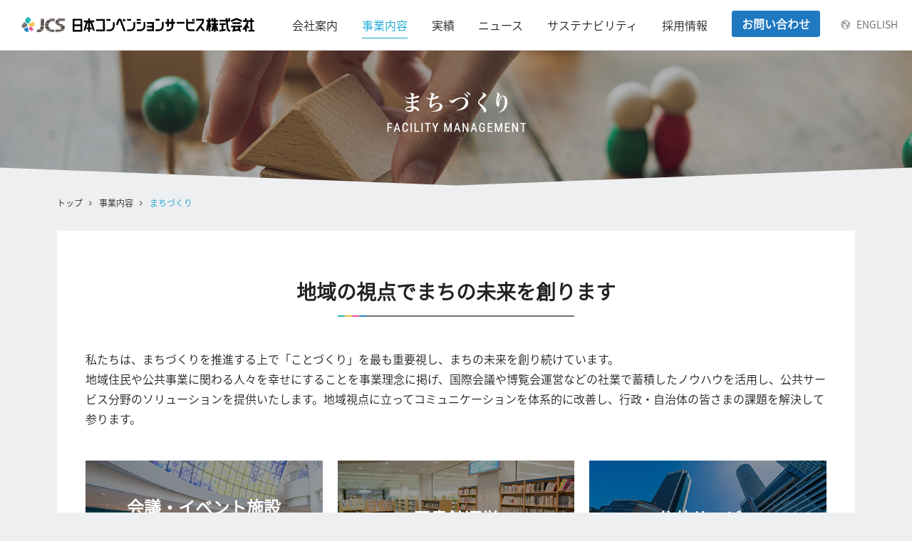

--- FILE ---
content_type: text/html; charset=utf-8
request_url: https://www.convention.co.jp/activities/regional/
body_size: 33495
content:
<!DOCTYPE HTML>
<html lang="ja-JP">
<head>
<meta charset="UTF-8">
<meta http-equiv="X-UA-Compatible" content="IE=edge">
    <title>まちづくり | 日本コンベンションサービス株式会社 - JCS</title>
    
<meta name="viewport" content="width=1160,user-scalable=yes">
<meta name="format-detection" content="telephone=no">
<meta name="copyright" content="COPYRIGHT © JAPAN CONVENTION SERVICES, INC. ALL RIGHTS RESERVED.">
<meta name="description" content="地域住民や公共事業に関わる人々を幸せにすることを事業理念に掲げ、国際会議や博覧会運営などの社業で蓄積したノウハウを活用し、公共サービス分野のソリューションを提供します。行政・自治体の皆さまの課題を解決して参ります。">
<meta name="keywords" content="JCS,コンベンション,MICE,国際会議,学術集会,医学学術会議,新薬発表会,通訳,通訳会社,通訳サービス,英語通訳,同時通訳,逐次通訳,翻訳,ドキュメントサービス,人材派遣,人材紹介">

<meta name="robots" content="index, follow">
<meta name="robots" content="NOODP">
<meta name="robots" content="NOYDIR">

    <meta property="og:title" content="まちづくり | 日本コンベンションサービス株式会社 - JCS">
    <meta property="og:description" content="地域住民や公共事業に関わる人々を幸せにすることを事業理念に掲げ、国際会議や博覧会運営などの社業で蓄積したノウハウを活用し、公共サービス分野のソリューションを提供します。行政・自治体の皆さまの課題を解決して参ります。">
<meta property="og:image" content="https://www.convention.co.jp/files/user/img/ogp/J-1.jpg">
<meta property="og:type" content="website">
<meta property="og:site_name" content="JCS / 日本コンベンションサービス株式会社">
    <meta property="og:url" content="https://www.convention.co.jp/activities/regional/">
    <meta property="twitter:card" content="summary">
    <meta property="twitter:title" content="まちづくり | 日本コンベンションサービス株式会社 - JCS">
    <meta property="twitter:description" content="地域住民や公共事業に関わる人々を幸せにすることを事業理念に掲げ、国際会議や博覧会運営などの社業で蓄積したノウハウを活用し、公共サービス分野のソリューションを提供します。行政・自治体の皆さまの課題を解決して参ります。">
<meta property="twitter:image" content="https://www.convention.co.jp/files/user/img/ogp/J-1.jpg">

<meta name="apple-mobile-web-app-title" content="JCS">
<link rel="apple-touch-icon" href="/files/user/img/common/apple_touch_icon.png">
<link rel="icon" href="/files/user/img/common/favicon.ico">

    <link rel="canonical" href="https://www.convention.co.jp/activities/regional/">
    

<!-- Google Tag Manager -->
<script>(function(w,d,s,l,i){w[l]=w[l]||[];w[l].push({'gtm.start':
new Date().getTime(),event:'gtm.js'});var f=d.getElementsByTagName(s)[0],
j=d.createElement(s),dl=l!='dataLayer'?'&l='+l:'';j.async=true;j.src=
'https://www.googletagmanager.com/gtm.js?id='+i+dl;f.parentNode.insertBefore(j,f);
})(window,document,'script','dataLayer','GTM-TWBX66Q');</script>
<!-- End Google Tag Manager -->


<link rel="stylesheet" href="/files/css/front/parts.css?ver=1.1.4">
<link rel="stylesheet" href="/files/user/css/pc/parts.css?ver=1.1.4" media="print, screen">
<link rel="stylesheet" href="/files/user/css/pc/customize.css?ver=1.1.4" media="print, screen">

</head>
<body id="activities_regional" class="page_col_1 media_pc lang_ja" ontouchstart="">



<!-- Google Tag Manager (noscript) -->
<noscript><iframe src="https://www.googletagmanager.com/ns.html?id=GTM-TWBX66Q"
height="0" width="0" style="display:none;visibility:hidden"></iframe></noscript>
<!-- End Google Tag Manager (noscript) -->


<header class="l_header">
	<div class="l_header_wrap">
		<div class="l_header_tit"><a href="https://www.convention.co.jp/">JCS 日本コンベンションサービス株式会社</a></div>
					</div><!-- /.l_header_wrap -->
</header><!--/.l_header -->

<nav class="l_globalNav">
	<div class="l_globalNav_wrap">
				<div class="l_globalNav_tit is_pc"><a href="https://www.convention.co.jp/">JCS</a></div>
		<nav class="globalNav is_pc">
			<div>
				<a href="https://www.convention.co.jp/company/" class="custom_btn"><span>会社案内</span></a></li>
				<a href="https://www.convention.co.jp/activities/" class="custom_btn is_active"><span>事業内容</span></a></li>
				<a href="https://www.convention.co.jp/result/" class="custom_btn"><span>実績</span></a></li>
				<a href="https://www.convention.co.jp/news/" class="custom_btn"><span>ニュース</span></a></li>
				<a href="https://www.convention.co.jp/lp/sustainability" class="custom_btn"><span>サステナビリティ</span></a></li>
				<a href="https://www.convention.co.jp/recruit/" class="custom_btn"><span>採用情報</span></a></li>
			</div>
			<a href="https://www.convention.co.jp/contact/" class="contact_btn custom_btn">お問い合わせ</a>
									<a href="https://www.convention.co.jp/en/activities/regional/" class="language_btn">ENGLISH</a>
								</nav>
			</div><!-- /.l_globalNav -->
</nav><!--/.l_globalNav -->


<!------------------------------- Contents --------------------------------------------->

<div id="contents" class="container l_contents">


<!------------------------------- Contents：top_contents ------------------------------->

<div id="top_contents" class="l_top_contents">
<div class="mvTitle">
    	<h1 class="mvTitle_img"><img src="/files/user/img/title/activities/regional_00.svg" alt="まちづくり"></h1>
		<figure>
	    	    
	    		<img src="/files/topics/131_ext_01_0.jpg" alt="" class="is_pc">
					</figure>
</div><!-- /.mvTitle -->



</div><!-- /.l_top_contents -->

<div class="l_footpath">
    <ul>
        
                    
                        <li><a href="https://www.convention.co.jp/">トップ</a></li>
                            
                    
                        <li><a href="https://www.convention.co.jp/activities/">事業内容</a></li>
                            
                                <li class="is_active">まちづくり</li>
                    </ul>
</div><!-- /.l_footpath -->




<!------------------------------- Contents：main_contents ------------------------------->

<div id="main_contents" class="l_main_contents">

<div id="main_module" class="l_main_module">



<section class="contentsBlock contentsBlock_white">

















<h2 class="headline_l">地域の視点でまちの未来を創ります</h2>



<p class="txt">私たちは、まちづくりを推進する上で「ことづくり」を最も重要視し、まちの未来を創り続けています。<br />
地域住民や公共事業に関わる人々を幸せにすることを事業理念に掲げ、国際会議や博覧会運営などの社業で蓄積したノウハウを活用し、公共サービス分野のソリューションを提供いたします。地域視点に立ってコミュニケーションを体系的に改善し、行政・自治体の皆さまの課題を解決して参ります。</p>
















<div class="customArea"><ul class="columnList01">
	<li><a class="custom_btn" href="https://www.convention.co.jp/activities/regional/facilities/">
	<div class="columnList01_figure">
	<div class="columnList01_header">
	<p class="columnList01_tit"><span>会議・イベント施設運営</span></p>
	</div>
	<img alt="" class="is_pc" src="/files/user/img/activities/regional/001_pc.jpg"> <img alt="" class="is_sp" src="/files/user/img/activities/regional/001_sp.jpg"></div>

	<p class="columnList01_txt"><span>国際会議場・展示場、博物館・美術館等の施設を運営しています。</span></p>
	</a></li>
	<li><a class="custom_btn" href="https://www.convention.co.jp/activities/regional/library/">
	<div class="columnList01_figure">
	<div class="columnList01_header">
	<p class="columnList01_tit"><span>図書館運営</span></p>
	</div>
	<img alt="" class="is_pc" src="/files/user/img/activities/regional/002_pc.jpg"> <img alt="" class="is_sp" src="/files/user/img/activities/regional/002_sp.jpg"></div>

	<p class="columnList01_txt"><span>「地域の力を活かし、地域とともに歩む」をテーマに図書館を運営しています。</span></p>
	</a></li>
	<li><a class="custom_btn" href="https://www.convention.co.jp/activities/regional/administration/">
	<div class="columnList01_figure">
	<div class="columnList01_header">
	<p class="columnList01_tit"><span>公共サービス</span></p>
	</div>
	<img alt="" class="is_pc" src="/files/user/img/activities/regional/003_pc.jpg"> <img alt="" class="is_sp" src="/files/user/img/activities/regional/003_sp.jpg"></div>

	<p class="columnList01_txt"><span>自治体様のパートナーとして正確・迅速・公平なサービスを提供します。</span></p>
	</a></li>
</ul></div>

































<ul class="linkBox linkBox_col_1">
	<li>
	    		<p class="linkBox_tit">お問い合わせ</p>
			    		<p class="linkBox_txt">まちづくりに関するご相談やご質問など、お気軽にお問い合わせください。</p>
			    		<a href="https://www.convention.co.jp/contact/regional/" class="common_btn linkBox_btn linkBox_btn_blue"><span>メールフォーム</span></a>
			    	</li>
</ul>
























<hr class="blank">

<h2 class="headline_l">ご相談からサービス導入まで</h2>



<p class="txt">施設における運営、実務代行、公共サービスにおいてコンサルティングを行い、課題に適したソリューションを導入いたします。</p>
















<div class="customArea"><ul class="flowBox01">
	<li>
	<p class="flowBox01_step">STEP 1</p>

	<p class="flowBox01_tit">ご相談</p>

	<div class="flowBox01_wrap">
	<ul class="flowBox01_list">
		<li>業務委託、指定管理者、PFI導入</li>
		<li>事前プロモーション</li>
	</ul>
	</div>
	</li>
	<li>
	<p class="flowBox01_step">STEP 2</p>

	<p class="flowBox01_tit">検証・調査</p>

	<div class="flowBox01_wrap">
	<ul class="flowBox01_list">
		<li>利用想定</li>
		<li>ニーズの把握</li>
		<li>効果検証</li>
		<li>データ分析</li>
	</ul>
	</div>
	</li>
	<li>
	<p class="flowBox01_step">STEP 3</p>

	<p class="flowBox01_tit">ご提案</p>

	<div class="flowBox01_wrap">
	<ul class="flowBox01_list">
		<li>コンセプトづくり</li>
		<li>仕様内容の支援</li>
		<li>運営費の算出</li>
		<li>事業計画の策定</li>
	</ul>
	</div>
	</li>
	<li>
	<p class="flowBox01_step">STEP 4</p>

	<p class="flowBox01_tit">導入</p>

	<div class="flowBox01_wrap">
	<ul class="flowBox01_list">
		<li>開始準備</li>
		<li>プロモーション</li>
		<li>導入後の検証・調査</li>
		<li>研修</li>
		<li>運営</li>
	</ul>
	</div>
	</li>
</ul>
<!-- /.flowBox01 -->

<hr class="blank">
<h2 class="headline_l" id="anc01">施設運営・管理の実績</h2></div>





















<div class="imgBox is_free">
	<div class="imgBox_img">
	    		<figure>
			<img src="/files/topics/131_ext_13_3.jpg" alt="神戸国際会議場">
			<figcaption>神戸国際会議場</figcaption>
		</figure>
						<figure>
			<img src="/files/topics/131_ext_14_3.jpg" alt="">
			<figcaption>神戸国際展示場</figcaption>
		</figure>
					</div>
</div><!-- /.imgBox -->





































<div class="imgBox is_free">
	<div class="imgBox_img">
	    		<figure>
			<img src="/files/topics/131_ext_13_4.jpg" alt="仙台国際センター">
			<figcaption>仙台国際センター</figcaption>
		</figure>
						<figure>
			<img src="/files/topics/131_ext_14_4.jpg" alt="">
			<figcaption>狭山市民交流センター</figcaption>
		</figure>
					</div>
</div><!-- /.imgBox -->





































<div class="imgBox is_free">
	<div class="imgBox_img">
	    		<figure>
			<img src="/files/topics/131_ext_13_5.jpg" alt="大田区立蒲田図書館">
			<figcaption>大田区立蒲田図書館</figcaption>
		</figure>
						<figure>
			<img src="/files/topics/131_ext_14_5.jpg" alt="">
			<figcaption>大田区立池上図書館</figcaption>
		</figure>
					</div>
</div><!-- /.imgBox -->





































<div class="imgBox is_free">
	<div class="imgBox_img">
	    		<figure>
			<img src="/files/topics/131_ext_13_6.jpg" alt="大田区立久が原図書館">
			<figcaption>大田区立久が原図書館</figcaption>
		</figure>
						<figure>
			<img src="/files/topics/131_ext_14_6.jpg" alt="">
			<figcaption>練馬区立南大泉図書館</figcaption>
		</figure>
					</div>
</div><!-- /.imgBox -->





































<div class="imgBox is_free">
	<div class="imgBox_img">
	    		<figure>
			<img src="/files/topics/131_ext_13_7.jpg" alt="練馬区立南大泉図書館 分室">
			<figcaption>練馬区立南大泉図書館 分室</figcaption>
		</figure>
						<figure>
			<img src="/files/topics/131_ext_14_7.jpg" alt="">
			<figcaption>紀尾井カンファレンス</figcaption>
		</figure>
					</div>
</div><!-- /.imgBox -->
































<h2 class="headline_l">実績詳細</h2>



































<h4 class="headline_s">施設</h4>



















<div class="customArea"><!----------- テーブル 4列：.tableBox.row4 ----------->
<div class="tableBox row4">
<table>
	<tbody>
		<tr>
			<th>兵庫県神戸市</th>
			<td>神戸国際会議場・神戸国際展示場</td>
			<td>指定管理者</td>
		</tr>
		<tr>
			<th>埼玉県狭山市</th>
			<td>狭山市市民交流センター</td>
			<td>指定管理者</td>
		</tr>
		<tr>
			<th>川崎市</th>
			<td>生田緑地、川崎市岡本太郎美術館、川崎市立日本民家園及び川崎市青少年科学館（かわさき宙（そら）と緑の科学館）</td>
			<td>指定管理者</td>
		</tr>
		<tr>
			<th>神奈川県大和市</th>
			<td>大和市立渋谷学習センター</td>
			<td>運営委託</td>
		</tr>
		<tr>
			<th>東京都千代田区</th>
			<td>東京ガーデンテラス紀尾井町<br>
			紀尾井カンファレンス</td>
			<td>共同運営</td>
		</tr>
	</tbody>
</table>
</div></div>
















<h4 class="headline_s">図書館運営（委託・指定管理者）</h4>



















<div class="customArea"><div class="tableBox flick">
<table>
	<tbody>
		<tr>
			<th rowspan="5">東京都大田区</th>
			<td>蒲田図書館</td>
			<td>指定管理者</td>
		</tr>
		<tr>
			<td>池上図書館</td>
			<td>指定管理者</td>
		</tr>
		<tr>
			<td>久が原図書館</td>
			<td>指定管理者</td>
		</tr>
		<tr>
			<td>入新井図書館</td>
			<td>指定管理者</td>
		</tr>
		<tr>
			<td>羽田図書館</td>
			<td>指定管理者</td>
		</tr>
		<tr>
			<th rowspan="2">東京都練馬区</th>
			<td>南大泉図書館</td>
			<td>指定管理者</td>
		</tr>
		<tr>
			<td>小竹図書館</td>
			<td>業務委託</td>
		</tr>
		<tr>
			<th rowspan="2">東京都渋谷区</th>
			<td>本町図書館</td>
			<td>業務委託</td>
		</tr>
		<tr>
			<td>笹塚こども図書館</td>
			<td>業務委託</td>
		</tr>
		<tr>
			<th rowspan="4">東京都品川区</th>
			<td>大崎駅西口図書取次施設</td>
			<td>業務委託</td>
		</tr>
		<tr>
			<td>荏原図書館</td>
			<td>業務委託</td>
		</tr>
		<tr>
			<td>ゆたか図書館</td>
			<td>業務委託</td>
		</tr>
		<tr>
			<td>二葉図書館</td>
			<td>業務委託</td>
		</tr>
		<tr>
			<th rowspan="3">東京都豊島区</th>
			<td>巣鴨図書館</td>
			<td>業務委託</td>
		</tr>
		<tr>
			<td>駒込図書館</td>
			<td>業務委託</td>
		</tr>
		<tr>
			<td>上池袋図書館</td>
			<td>業務委託</td>
		</tr>
		<tr>
			<th rowspan="6">東京都目黒区</th>
			<td>中目黒駅前図書館</td>
			<td>業務委託</td>
		</tr>
		<tr>
			<td>大橋図書館</td>
			<td>業務委託</td>
		</tr>
		<tr>
			<td>目黒本町図書館</td>
			<td>業務委託</td>
		</tr>
		<tr>
			<td>八雲中央図書館</td>
			<td>業務委託</td>
		</tr>
		<tr>
			<td>洗足図書館</td>
			<td>業務委託</td>
		</tr>
		<tr>
			<td>守屋図書館</td>
			<td>業務委託</td>
		</tr>
		<tr>
			<th rowspan="4">東京都</th>
			<td>中央図書館</td>
			<td>業務委託</td>
		</tr>
		<tr>
			<td>多摩図書館</td>
			<td>業務委託</td>
		</tr>
		<tr>
			<td>日比谷図書館</td>
			<td>業務委託</td>
		</tr>
		<tr>
			<td>高校図書館</td>
			<td>業務委託</td>
		</tr>
		<tr>
			<th>東京都江東区</th>
			<td>区内学校図書館</td>
			<td>業務委託</td>
		</tr>
		<tr>
			<th>東京都大田区</th>
			<td>区内学校図書館</td>
			<td>業務委託</td>
		</tr>
		<tr>
			<th>神奈川県大和市</th>
			<td>大和市立渋谷学習センター図書室</td>
			<td>業務委託</td>
		</tr>
	</tbody>
</table>
</div></div>
















<h4 class="headline_s">公共サービス（委託・請負）</h4>



















<div class="customArea"><div class="tableBox row2">
<table>
	<tbody>
		<tr>
			<th rowspan="2">東京都品川区</th>
			<td>住民異動等の入力、戸籍届出書入力、戸籍・住民票の郵送請求、電話対応</td>
		</tr>
		<tr>
			<td>サービスコーナー<br>
			戸籍・住民票等証明書の受付・出力、図書貸出返却業務、電話対応</td>
		</tr>
		<tr>
			<th>東京都練馬区</th>
			<td>本庁、区民事務所での住民異動等の入力、戸籍・住民票等の証明書の出力、戸籍・住民票の郵送請求、フロア案内、電話対応</td>
		</tr>
		<tr>
			<th>東京都小平市</th>
			<td>住民票等証明書の発行、異動届出の入力、住民票・戸籍謄本等の郵送請求処理、フロア案内</td>
		</tr>
		<tr>
			<th>東京都中央区</th>
			<td>出張所における住民票等証明書の受付、住民異動等の受付・入力、電話応対</td>
		</tr>
		<tr>
			<th rowspan="2">東京都大田区</th>
			<td>戸籍・住民票等証明書の受付・出力、住民異動等の受付・入力、戸籍届出書入力、戸籍・住民票の郵送請求、フロア案内、電話対応</td>
		</tr>
		<tr>
			<td>後期高齢者医療制度に係る問合せ窓口・電話対応</td>
		</tr>
		<tr>
			<th>東京都立川市</th>
			<td>住民票等証明書の出力、住民異動等の入力</td>
		</tr>
		<tr>
			<th>東京都青梅市</th>
			<td>戸籍・住民票等証明書の受付・出力、住民異動等の受付・入力戸籍届出書入力、戸籍・住民票の郵送請求、フロア案内</td>
		</tr>
		<tr>
			<th rowspan="5">東京都豊島区</th>
			<td>国民健康保険に係る入力事務</td>
		</tr>
		<tr>
			<td>住民票等証明書の出力、住民異動等の入力、戸籍・住民票の郵送請求</td>
		</tr>
		<tr>
			<td>池袋保健所健康推進課業務</td>
		</tr>
		<tr>
			<td>外国人登録入力</td>
		</tr>
		<tr>
			<td>電話による国民健康保険料納付催告業務</td>
		</tr>
		<tr>
		</tr>
		<tr>
			<th>東京都台東区</th>
			<td>住民票等証明書の出力、戸籍届出書入力、戸籍・住民票の郵送請求、電話対応</td>
		</tr>
		<tr>
			<th rowspan="2">東京都東村山市</th>
			<td>住民異動等の受付、住民票等証明書の受付</td>
		</tr>
		<tr>
			<td>職員課福利厚生保険等事務</td>
		</tr>
		<tr>
			<th>東京都杉並区</th>
			<td>住民票の郵送請求</td>
		</tr>
		<tr>
			<th>東京都板橋区</th>
			<td>戸籍・住民票の郵送請求</td>
		</tr>
		<tr>
			<th>東京都墨田区</th>
			<td>住民票の郵送請求</td>
		</tr>
		<tr>
			<th>東京都江戸川区</th>
			<td>戸籍・住民票等証明書の出力、住民異動等の入力</td>
		</tr>
		<tr>
			<th>東京都江東区</th>
			<td>戸籍・住民票の郵送請求</td>
		</tr>
		<tr>
			<th>東京都</th>
			<td>建設業他許可関係申請書類申請受付・閲覧</td>
		</tr>
		<tr>
			<th>東京都</th>
			<td>旅券の申請受付・交付(新宿本課・立川分室)</td>
		</tr>
		<tr>
			<th>東京法務局（本局他）</th>
			<td>登記簿謄本発行に係る窓口受付・発行</td>
		</tr>
		<tr>
			<th>神奈川県横浜市</th>
			<td>戸籍・住民票の郵送請求</td>
		</tr>
		<tr>
			<th rowspan="2">神奈川県相模原市中央区</th>
			<td>戸籍・住民票等証明書の受付・出力、住民異動等の受付・入力</td>
		</tr>
		<tr>
			<td>戸籍届出書入力、戸籍・住民票の郵送請求、電話対応</td>
		</tr>
		<tr>
			<th>神奈川県大和市</th>
			<td>戸籍・住民票等証明書の受付・出力、戸籍・住民票の郵送請求</td>
		</tr>
		<tr>
			<th>神奈川県鎌倉市</th>
			<td>電話対応（代表電話受電・取次ぎ）</td>
		</tr>
		<tr>
			<th>愛知県日進市</th>
			<td>住民異動等の入力、戸籍届出書入力</td>
		</tr>
		<tr>
			<th>甲府地方法務局（本局他）</th>
			<td>登記簿謄本発行に係る窓口受付・発行</td>
		</tr>
		<tr>
			<th>水戸地方法務局（取手出張所他）</th>
			<td>登記簿謄本発行に係る窓口受付・発行</td>
		</tr>
		<tr>
			<th>兵庫県</th>
			<td>旅券事務所（神戸）旅券の作成・交付業務</td>
		</tr>
		<tr>
			<th rowspan="2">福岡県飯塚市</th>
			<td>戸籍・住民票等証明書の受付・出力、住民異動等の受付・入力</td>
		</tr>
		<tr>
			<td>戸籍・住民票の郵送請求、電話対応</td>
		</tr>
		<tr>
			<th>北海道</th>
			<td>旅券の申請受付・交付(札幌)</td>
		</tr>
	</tbody>
</table>
</div></div>

































<ul class="linkBox linkBox_col_1">
	<li>
	    		<p class="linkBox_tit">お問い合わせ</p>
			    		<p class="linkBox_txt">まちづくりに関するご相談やご質問など、お気軽にお問い合わせください。</p>
			    		<a href="https://www.convention.co.jp/contact/regional/" class="common_btn linkBox_btn linkBox_btn_blue"><span>メールフォーム</span></a>
			    	</li>
</ul>













</section>






<section class="contentsBlock">
                	<h4 class="headline_tit">まちづくりのニュース</h4>
	    		<div class="newsList01 newsList01_col_3">
                				<article><a href="https://www.convention.co.jp/news/detail/contents_type=15&amp;id=2084" class="custom_btn">
					<figure>
			    				<p class="label_news category_4 is_pc">イベント＆講演</p>
																
    			    			<img src="/files/topics/2084_ext_02_0_S.jpg" alt="">
    							<div class="cover"></div>
			</figure>
			<div>
			    			    				<p class="newsList01_date is_pc">2026.01.26</p>
								<p class="newsList01_txt">当社社員が新潟県主催のセミナーで「公園が“地域の魅力と賑わい”を生み出すPark MICE」について講演。～公共空間を人が集まる舞台へ。地域資源を活用する官民協働モデル</p>
			    			</div>
		</a></article>
				        				<article><a href="https://www.convention.co.jp/news/detail/contents_type=14&amp;id=2061" class="custom_btn">
					<figure>
			    				<p class="label_news category_3 is_pc">メディア</p>
																
    			    			<img src="/files/topics/2061_ext_02_0_S.jpg" alt="">
    							<div class="cover"></div>
			</figure>
			<div>
			    			    				<p class="newsList01_date is_pc">2025.11.04</p>
								<p class="newsList01_txt">「 八王子オープンファクトリー」がメディアに掲載されました</p>
			    			</div>
		</a></article>
				        				<article><a href="https://www.convention.co.jp/news/detail/contents_type=13&amp;id=2055" class="custom_btn">
					<figure>
			    				<p class="label_news category_2 is_pc">プレスリリース</p>
																
    			    			<img src="/files/topics/2055_ext_02_0_S.jpg" alt="">
    							<div class="cover"></div>
			</figure>
			<div>
			    			    				<p class="newsList01_date is_pc">2025.10.06</p>
								<p class="newsList01_txt">大人が楽しめる「プレミアム」体験初登場！伝統工芸や製造業など33の工場・工房を見学・体験できる「八王子オープンファクトリー2025」開催</p>
			    			</div>
		</a></article>
				        				<article><a href="https://www.convention.co.jp/news/detail/contents_type=13&amp;id=2053" class="custom_btn">
					<figure>
			    				<p class="label_news category_2 is_pc">プレスリリース</p>
																
    			    			<img src="/files/topics/2053_ext_02_0_S.jpg" alt="">
    							<div class="cover"></div>
			</figure>
			<div>
			    			    				<p class="newsList01_date is_pc">2025.09.29</p>
								<p class="newsList01_txt">大名カンファレンスで10月10日（金）福岡市主催RAMEN TECH 2025関連イベント「LOCAL SHOUT!」開催</p>
			    			</div>
		</a></article>
				        				<article><a href="https://www.convention.co.jp/news/detail/contents_type=16&amp;id=1918" class="custom_btn">
					<figure>
			    				<p class="label_news category_5 is_pc">コラム</p>
																
    			    			<img src="/files/topics/1918_ext_02_0_S.jpg" alt="">
    							<div class="cover"></div>
			</figure>
			<div>
			    			    				<p class="newsList01_date is_pc">2025.04.10</p>
								<p class="newsList01_txt">オープンファクトリーとは？増加の背景や開催意義を解説</p>
			    			</div>
		</a></article>
				        				<article><a href="https://www.convention.co.jp/news/detail/contents_type=13&amp;id=1995" class="custom_btn">
					<figure>
			    				<p class="label_news category_2 is_pc">プレスリリース</p>
																
    			    			<img src="/files/topics/1995_ext_02_0_S.jpg" alt="">
    							<div class="cover"></div>
			</figure>
			<div>
			    			    				<p class="newsList01_date is_pc">2025.03.25</p>
								<p class="newsList01_txt">GWはクラフトビールを堪能！多摩エリアや伊豆諸島など22のブルワリーが勢ぞろい 「たま未来クラフトビールフェス」初開催</p>
			    			</div>
		</a></article>
				        			</div>
	
			<a href="https://www.convention.co.jp/news/list/contents_type=24" class="common_btn more_btn"><span>MORE</span></a>
			
</section>





</div><!-- /.l_main_module -->

</div><!-- /.l_main_contents -->


<!------------------------------- Contents：bottom_contents ----------------------------->

<div id="bottom_contents" class="l_bottom_contents">

</div><!-- /.l_bottom_contents -->

</div><!-- /.l_contents -->


<!------------------------------- Footer ------------------------------------------------>

<footer class="l_footer">
	<div class="l_footer_wrap">
        
        <a href="" class="btn_pagetop custom_btn"><span>PAGETOP</span></a>
            	<nav class="footerNav_list">
			<div class="footerNav_listWrap">
				<div class="footerNav_listBox footerNav_listBox01">
					<div class="footerNav_list_btn">
						<a href="https://www.convention.co.jp/company/" class="footerNav_list_linkBtn01"><span>会社案内</span></a>
						<a href="" class="footerNav_list_accordionBtn">&nbsp;</a>
					</div>
					<div class="footerNav_list_sub accordion_list">
						<div class="footerNav_list_subGroup">
							<div class="footerNav_list_subGroup01">
								<a href="https://www.convention.co.jp/company/outline/">会社概要</a>
								<a href="https://www.convention.co.jp/company/policy/">JCSの理念</a>
								<a href="https://www.convention.co.jp/company/greeting/">社長メッセージ</a>
								<a href="https://www.convention.co.jp/company/group/">支社・グループ会社</a>
								<a href="https://www.convention.co.jp/company/facts/">沿革</a>
								<a href="https://www.convention.co.jp/company/attestation/">取得認証</a>
								<a href="https://www.convention.co.jp/company/member_organizations/">加盟団体</a>
								<a href="https://www.convention.co.jp/lp/sustainability">サステナビリティ</a>
							</div>
							<div class="footerNav_list_subGroup footerNav_list_subGroup02">
								<a href="https://www.convention.co.jp/privacy/">個人情報保護方針</a>
								<a href="https://www.convention.co.jp/csr/">CSR/サステナビリティ方針</a>
								<a href="https://www.convention.co.jp/security-policy/">情報セキュリティ基本方針</a>
								<a href="https://www.convention.co.jp/social-media-policy/">ソーシャルメディアポリシー</a>
								<a href="https://www.convention.co.jp/work-style-policy/">働き方基本方針</a>
								<a href="https://www.convention.co.jp/harassment-prevention/">ハラスメント防止</a>
								<a href="https://www.convention.co.jp/hotline/">JCSグループホットライン</a>
							</div>
						</div>
					</div>
				</div>
				<div class="footerNav_listBox footerNav_listBox02">
					<div class="footerNav_list_btn">
						<a href="https://www.convention.co.jp/activities/" class="footerNav_list_linkBtn01"><span>事業内容</span></a>
						<a href="" class="footerNav_list_accordionBtn">&nbsp;</a>
					</div>
					<div class="footerNav_list_sub accordion_list">
						<a href="https://www.convention.co.jp/activities/convention/">コンベンション</a>
						<a href="https://www.convention.co.jp/activities/interpretation/">通訳</a>
						<a href="https://www.convention.co.jp/activities/translation/">翻訳</a>
						<a href="https://www.convention.co.jp/activities/regional/">まちづくり</a>
						<a href="https://www.convention.co.jp/activities/staffing-services/">人材サービス</a>
						<a href="https://www.convention.co.jp/activities/healthcare/">医工連携・ヘルスケア</a>
						<a href="https://www.convention.co.jp/mice-lab/research/">調査・研究</a>
						<a href="https://www.convention.co.jp/activities/convention/its/">ITソリューション</a>
						<a href="https://www.convention.co.jp/activities/parkmice/">Park MICE</a>
						<a href="https://www.convention.co.jp/activities/foodwastereduction/">えがおのはし</a>
						<a href="https://www.convention.co.jp/activities/mojimoji/">文字起こし</a>
						
						
					</div>
				</div>
				<div class="footerNav_listBox footerNav_listBox03">
					<div class="footerNav_list_btn">
						<a href="https://www.convention.co.jp/recruit/" class="footerNav_list_linkBtn01"><span>採用情報</span></a>
						<a href="" class="footerNav_list_accordionBtn">&nbsp;</a>
					</div>
					<div class="footerNav_list_sub accordion_list">
						<a href="https://www.convention.co.jp/recruit/fresh/">新卒採用</a>
						<a href="https://www.convention.co.jp/recruit/career/">キャリア採用</a>
						<a href="https://www.convention.co.jp/recruit/staff/">アルバイト募集</a>
					</div>
				</div>
				<div class="footerNav_listBox footerNav_listBox04">
					<div class="footerNav_list_btn">
						<a href="https://www.convention.co.jp/news/" class="footerNav_list_linkBtn02"><span>ニュース</span></a>
					</div>
					<div class="footerNav_list_btn">
						<a href="https://www.convention.co.jp/contact/" class="footerNav_list_linkBtn02"><span>お問い合わせ一覧</span></a>
					</div>
				</div>
			</div>
			<div class="footerNav_listBox footerNav_listBox05">
				<a href="https://www.convention.co.jp/sitemap/" class="footerNav_list_sbtn">サイトマップ</a>
			</div>
    	</nav><!-- /.l_footer_nav -->
    		</div><!-- /.l_footer_wrap -->
	
	<p class="copyright"><span>COPYRIGHT © JAPAN CONVENTION SERVICES, INC. ALL RIGHTS RESERVED.</span></p>

</footer><!--/.l_footer -->


<script src="https://ajax.googleapis.com/ajax/libs/jquery/2.1.4/jquery.min.js"></script>
<script src="/files/user/libs/slick.min.js"></script>
<script src="/files/user/js/default.js?ver=1.1.3"></script>

<script>

$(function(){


	$(".l_footer_nav02_list").unwrap();


});

</script>






</body>
</html>

--- FILE ---
content_type: text/css
request_url: https://www.convention.co.jp/files/css/front/parts.css?ver=1.1.4
body_size: 30550
content:
@charset "utf-8";


/*-------------------------------------------- */
/* Base
---------------------------------------------- */

html,body {
	font-family: 'ヒラギノ角ゴ ProN W3', 'Hiragino Kaku Gothic ProN', 'メイリオ', Meiryo, 'ＭＳ Ｐゴシック', sans-serif;
	font-size: 10px;
	color: #222;
	background-color: #eeeff1;
	line-height: 1.65;
	text-align: left;
	padding: 0;
	margin: 0;
	width: 750px;
	-webkit-tap-highlight-color: rgba(0,0,0,0);
	-webkit-touch-callout: none;
	-ms-text-size-adjust: 100%;
	-webkit-text-size-adjust: 100%;
	-webkit-font-smoothing: antialiased;
	-moz-osx-font-smoothing: grayscale;
}
body {
	padding-top: 88px;
}

/* お問い合わせ */
#contact.media_sp {
	background-color: #fff;
}

body * {
	word-wrap: break-word;
}
#top { background-color: #fff; }

div, dl, dt, dd, ul, ol, dl, li, h1, h2, h3, h4, h5, h6, pre, form, fieldset, input, textarea, p, blockquote, th, td {margin:0;padding:0;background-color: transparent;}
table {	border-collapse:collapse; border-spacing:0;}
fieldset,img{border:0;}
address, caption, cite, code, dfn, em, strong, th, var {font-style:normal;font-weight:normal;}
strong{font-weight:bold;}
ol,ul,dl{list-style:none;}
caption,th{text-align:left;}
th,td{vertical-align:top;}
h1,h2,h3,h4,h5,h6{font-size:100%; font-weight: normal;}
img{vertical-align:bottom; max-width:100%;}
q:before,q:after{content:'';}
abbr,acronym{border:0;}
:focus { outline:0; }
pre { padding: 0px; }
article,aside,footer,header,nav,section,figcaption,figure,main {display:block;margin:0;padding:0;}


/* a
----------------------------------------------*/
a {
	text-decoration: none;
	outline: none;
	color: #13a4d3;
	-webkit-text-decoration-skip: objects;
	background: transparent url(/files/user/img/common/spacer.png) left top no-repeat;
	cursor: pointer;
}
a:not(.custom_btn):not(.common_btn) {
	-webkit-transition: opacity 0.6s;
	-moz-transition: opacity 0.6s;
	-ms-transition: opacity 0.6s;
	-o-transition: opacity 0.6s;
	transition: opacity 0.6s;
	-webkit-backface-visibility: hidden;
	backface-visibility: hidden;
}

.media_sp a:not(.custom_btn):not(.common_btn):active {
	opacity: 0.6;
}

/* FireFox修正 */

a img {
	box-shadow: #000 0 0 0;
}

/* image
----------------------------------------------*/
img {
	border: none;
	max-width: 100%;
	width: 100%;
}

/* p
----------------------------------------------*/
p,
p span {
	background: url(/files/user/img/common/spacer.png) left top no-repeat;
}

/* b,strong
----------------------------------------------*/
b,
strong {
  font-weight: bolder;
}

/* hr
----------------------------------------------*/
hr {
	clear: both;
	display:block;
	width: 100%;
	height: 30px;
	border: none;
	background: url(/files/user/img/common/img_separate_sp.svg) center top no-repeat;
	background-size: 702px auto;
	margin: 0 auto 34px;
}

hr.blank {
	clear: both;
	display:block;
	width: 750px;
	height: 30px;
	border: none;
	background-image: none;
	background-color: #eeeff1;
	margin: 65px 0 54px -44px;
}

hr.grey {
	clear: both;
	display:block;
	width: 100%;
	height: 5px;
	border-bottom: 2px solid #d1d1d1;
	margin: 0 auto 60px;
	background-image: none;
}


/*-------------------------------------------- */
/* Base：form
---------------------------------------------- */

form {
	margin: 0;
	padding: 0;
}
input,select,textarea {
	-moz-appearance: none;
	-webkit-appearance: none;
	appearance: none;
	background: none transparent;
	border: none;
	border-radius: 0;
	outline: none;
	resize: none;
	margin: 0;
	padding: 0;
	vertical-align: middle;
	font-size: inherit;
	font-family: inherit;
	color: inherit;
	-webkit-box-sizing: border-box;
	-moz-box-sizing: border-box;
	-ms-box-sizing: border-box;
	box-sizing: border-box;
	position: relative;
}
input[type="file"],select,button {
	cursor: pointer;
}
input::-ms-clear {
    visibility: hidden
}
input::-ms-reveal {
    visibility: hidden
}
select::-ms-expand {
	display: none;
}


/*-------------------------------------------- */
/* Base：class
---------------------------------------------- */

.center{ text-align:center!important; }
.right{ text-align:right!important; }
.left{ text-align:left!important;}
.vmiddle{ vertical-align:middle!important; }
.vright{ text-align:right!important; }
.vleft{ text-align:left!important; }

.strong{ font-weight:bold!important; }
.bold{ font-weight:bold!important; }
.normal{ font-weight:normal!important; }
.blue{ color:#173792; }
.red{ color:#c91c00; }

.floR{ float:right!important; }
.floL{ float:left!important; }
.floNone{ float:none!important; }

.block{ display:block; }
.none{ display:none; }
.inline{ display:inline; }

.marginAuto{ margin-left:auto!important;margin-right:auto!important; }


/*-------------------------------------------- */
/* State：is_pc,is_sp
---------------------------------------------- */

.is_pc {display: none !important;}	
.is_sp {display: block !important;}


/*-------------------------------------------- */
/* Base：clear
---------------------------------------------- */

.clearfix:after,
.l_header:after,
.l_footpath:after,
.l_contents:after,
.l_top_contents:after,
.l_main_contents:after,
.l_main_contents_l:after,
.l_main_contents_r:after,
.l_main_module:after,
.l_bottom_contents:after,
.l_footer:after {
	visibility: hidden;
	display: block;
	font-size: 0;
	content: "";
	clear: both;
	height: 0;
}


/*-------------------------------------------- */
/* Layout：RCMS SP
---------------------------------------------- */

.l_header,
.l_footpath,
.l_contents,
.l_top_contents,
.l_main_contents,
.l_main_contents_l,
.l_main_contents_r,
.l_main_module,
.l_bottom_contents,
.l_footer {
	width: 100%;
	position: relative;
	display: block;
	margin: 0;
	padding: 0;
}
.l_contents {
	font-size: 2.8rem;
}
.l_main_contents {
	padding: 55px 0 0;
}

/* サイドナビ消去 */
/*
#contents_detail .l_main_contents_l,
#news_detail .l_main_contents_l {
	display: none;
}
[id*="_detail"].media_sp .l_main_contents_l {
	display: none;
}
*/
#contents_detail.media_sp .l_main_contents_l,
#news_detail.media_sp .l_main_contents_l {
	display: none;
}

/* padding調整 */

#top.media_sp .l_main_contents,
#news.media_sp .l_main_contents {
	padding-top: 0;
}

/* ニュース */
#news.media_sp .l_main_contents.is_nomv {
	padding-top: 55px;
}

/* 事業内容 */
[id*="activities_"].media_sp .l_main_contents,
#activities.media_sp .l_main_contents,
[id*="mice-lab_"].media_sp .l_main_contents,
#mice-lab.media_sp .l_main_contents {
	padding-top: 40px;
}

/* 実績 */
#result.media_sp .l_main_contents {
	padding-top: 40px;
}

/* 会社案内 */
[id*="company_"].media_sp .l_main_contents,
#company.media_sp .l_main_contents {
	padding-top: 40px;
}

/* 採用情報 */
#recruit.media_sp .l_main_contents {
	padding-top: 0;
}
[id*="recruit_"].media_sp .l_main_contents {
	padding-top: 40px;
}

/* お問い合わせ */
#contact.media_sp .l_main_contents {
	padding-top: 60px;
}

/* その他 */
#privacy.media_sp .l_main_contents,
#csr.media_sp .l_main_contents,
#security-policy.media_sp .l_main_contents,
#sitemap.media_sp .l_main_contents {
	padding-top: 40px;
}


/*-------------------------------------------- */
/* Layout：Header
---------------------------------------------- */

.l_header {
	height: 86px;
	background-color: #fff;
	position: fixed;
	top: 0;
	z-index: 5011;
	border-bottom: 2px solid #e8e8e8;
}
.media_sp .l_header.is_hide {
	top: -90px;
}
.l_header .l_header_wrap {
	width: 100%;
	height: 86px;
	position: relative;
	display: block;
	margin: 0;
}
.l_header_tit {
	display: block;
	/* width: 210px; */
	width: 610px;
	height: 86px;
	margin: 0;
	padding: 0;
	position: relative;
	border: none;
}
.l_header_tit a {
	display: block;
	/* width: 210px; */
	width: 610px;
	height: 86px;
	text-indent: -9999px;
	background: url(/files/user/img/common/logo_jcs_jp.svg) 0 0 no-repeat;
	background-size: 530px 86px;
}
.lang_en .l_header_tit a {
	background: url(/files/user/img/common/logo_jcs_en.svg) 0 0 no-repeat;
	background-size: 610px 86px;
}

/* .l_header .globalNav */

.globalNav {
	display: none;
}

/* spNav_btn */

.spNav_btn {
	display: block;
	width: 100px;
	height: 86px;
	text-indent: -9999px;
	background: url(/files/user/img/common/header_nav_sp_open.svg) 0 2px no-repeat;
	background-size: 100px auto;
	position: absolute;
	top: 0;
	right: 0;
}
.spNav_btn.is_open {
	background: url(/files/user/img/common/header_nav_sp_close.svg) 0 2px no-repeat;
	background-size: 100px auto;
}

/* spNav_btn open,close anime */

.spNav_btn div {
	width: 48px;
	height: 36px;
	display: block;
	position: absolute;
	top: 16px;
	left: 28px;
}
.spNav_btn span {
	display: inline-block;
	transition: all 0.35s;
	box-sizing: border-box;
	position: absolute;
	left: 0;
	width: 100%;
	height: 6px;
	background-color: #2f3438;
	-webkit-backface-visibility: hidden;
	backface-visibility: hidden;
	overflow: hidden;
	-webkit-border-radius: 3px;
	-moz-border-radius: 3px;
	border-radius: 3px;
}
.spNav_btn span:nth-of-type(1) {
	top: 0;
}
.spNav_btn span:nth-of-type(2) {
	top: 15px;
}
.spNav_btn span:nth-of-type(3) {
	bottom: 0;
}
.spNav_btn.is_open span:nth-of-type(1) {
	-webkit-transform: translateY(15px) rotate(-45deg);
	-moz-transform: translateY(15px) rotate(-45deg);
	transform: translateY(15px) rotate(-45deg);
}
.spNav_btn.is_open span:nth-of-type(2) {
	-webkit-transform: scaleX(0);
	-moz-transform: scaleX(0);
	transform: scaleX(0);
}
.spNav_btn.is_open span:nth-of-type(3) {
	-webkit-transform: translateY(-15px) rotate(45deg);
	-moz-transform: translateY(-15px) rotate(45deg);
	transform: translateY(-15px) rotate(45deg);
}


/*-------------------------------------------- */
/* Layout：Global Navi
---------------------------------------------- */

.l_globalNav {
	width: 750px;
	height: 100%;
	position: fixed;
	top: 0;
	left: 760px;
	z-index: 5010;
	display: block;
	background-color: #eeeff1;
}
.media_sp .l_globalNav:before {
	content: "";
	width: 750px;
	height: 1000px;
	display: block;
	background-color: #eeeff1;
	position: absolute;
	bottom: -450px;
	left: 0;
}
.media_sp .l_globalNav {
	-ms-transform: translateX(0);
	-moz-transform: translateX(0);
	-webkit-transform: translateX(0);
	transform: translateX(0);
	transition-duration: 0.32s;
	transition-timing-function: cubic-bezier(0.25, 0.46, 0.45, 0.94);
}
.l_globalNav.is_open {
	-ms-transform: translateX(-760px);
	-moz-transform: translateX(-760px);
	-webkit-transform: translateX(-760px);
	transform: translateX(-760px);
}
.l_globalNav_wrap {
	width: 100%;
	height: 100%;
	margin: 0;
	padding: 104px 24px 70px;
	-webkit-box-sizing: border-box;
	-moz-box-sizing: border-box;
	box-sizing: border-box;
	position: relative;
	display: block;
}
.media_sp .l_globalNav_wrap {
	overflow-y: scroll;
	overflow-x: hidden;
	-webkit-overflow-scrolling: touch;
}


/* spNav
---------------------------------------------- */

.spNav {
	width: 100%;
	display: block;
}


/* spNav_lang
---------------------------------------------- */

.spNav_lang {
	width: 100%;
	display: block;
	text-align: right;
	margin: 0 0 0;
	letter-spacing: 0.3rem;
}
.spNav_lang_btn {
	color: #666;
	font-size: 2.4rem;
	display: inline-block;
	padding: 20px 0 20px 42px;
	-webkit-box-sizing: border-box;
	-moz-box-sizing: border-box;
	box-sizing: border-box;
	background: url(/files/user/img/common/icn_lang.svg) 0 24px no-repeat;
	background-size: 32px auto;
	margin: 0 0 16px;
}
.spNav_lang_list {
	width: 100%;
	display: block;
	background-color: #fff;
	margin: 0 0 40px;
	padding: 22px 100px 24px 38px;
	-webkit-box-sizing: border-box;
	-moz-box-sizing: border-box;
	box-sizing: border-box;
	text-align: left;
	position: relative;
	display: none;
}
.spNav_lang_list a {
	width: 100%;
	display: block;
	padding: 14px 0 14px 0;
	-webkit-box-sizing: border-box;
	-moz-box-sizing: border-box;
	box-sizing: border-box;
	font-size: 2.8rem;
}
.spNav_lang_close_btn {
	width: 90px !important;
	height: 90px;
	background: url(/files/user/img/common/btn_close_01.svg) center center no-repeat;
	background-size: 30px auto;
	position: absolute;
	bottom: 2px;
	right: 2px;
	text-indent: -9999px;
	padding: 0;
}


/* spNav_list
---------------------------------------------- */

.spNav_list {
	width: 100%;
	display: block;
	letter-spacing: 0.3rem;
	margin: 0 0 14px;
	border-bottom: 2px solid #c2c3c4;
}
.spNav_list.nolang {
	margin-top: 20px;
}
.spNav_list_btn {
	width: 100%;
	display: block;
	color: #222;
	font-size: 3rem;
	padding: 22px 100px 24px 38px;
	-webkit-box-sizing: border-box;
	-moz-box-sizing: border-box;
	box-sizing: border-box;
	border-top: 2px solid #c2c3c4;
}
.spNav_list_btn:first-of-type {
	border-top: none;
}
.spNav_list_btn.accordion_btn {
	background: url(/files/user/img/common/icn_accordion_01_open.svg) 628px center no-repeat;
	background-size: 40px auto;
}
.spNav_list_btn.accordion_btn.is_open {
	background: url(/files/user/img/common/icn_accordion_01_close.svg) 628px center no-repeat;
	background-size: 40px auto;
}
.spNav_list_sub {
	width: 100%;
	display: block;
	padding: 0 100px 36px 38px;
	-webkit-box-sizing: border-box;
	-moz-box-sizing: border-box;
	box-sizing: border-box;
	display: none;
}
.spNav_list_sub a {
	width: 100%;
	display: block;
	padding: 14px 0 14px 80px;
	-webkit-box-sizing: border-box;
	-moz-box-sizing: border-box;
	box-sizing: border-box;
	font-size: 2.8rem;
}
.spNav_list_sub .spNav_list_sub_index_btn {
	padding: 20px 0 20px 46px;
	color: #222;
	background: url(/files/user/img/common/icn_ar_black_03.svg) left center no-repeat;
	background-size: 28px auto;
}

/* spNav_contact
---------------------------------------------- */

.spNav_contact {
	width: 702px;
	display: block;
	margin: 0 0 0;
	padding: 20px 0 14px;
	-webkit-box-sizing: border-box;
	-moz-box-sizing: border-box;
	box-sizing: border-box;
}
.spNav_contact:after {
	visibility: hidden;
	display: block;
	font-size: 0;
	content: "";
	clear: both;
	height: 0;
}
.spNav_contact p {
	display: block;
	font-size: 2.6rem;
	line-height: 1.65;
	width: 418px;
	float: left;
	padding: 0 14px 0 14px;
	-webkit-box-sizing: border-box;
	-moz-box-sizing: border-box;
	box-sizing: border-box;
}
.spNav_contact_btn {
	width: 270px;
	height: 80px;
	display: block;
	background-color: #1F79C1;
	-webkit-border-radius: 6px;
	-moz-border-radius: 6px;
	border-radius: 6px;
	float: left;
	font-size: 2.8rem;
	font-weight: bold;
	color: #fff;
	text-align: center;
	padding: 18px 0 0;
	-webkit-box-sizing: border-box;
	-moz-box-sizing: border-box;
	box-sizing: border-box;
	-webkit-transition: background-color 0.6s;
	-moz-transition: background-color 0.6s;
	-ms-transition: background-color 0.6s;
	transition: background-color 0.6s;
}
.media_sp .spNav_contact_btn:active {
	background-color: #13a4d3;
}


/*-------------------------------------------- */
/* Layout：FootPath
---------------------------------------------- */

.l_footpath {
	display: none;
}


/*-------------------------------------------- */
/* Layout：Footer
---------------------------------------------- */

.l_footer {
}
.l_footer .l_footer_wrap {
	width: 100%;
	position: relative;
	display: block;
	margin: 80px 0 0;
}
#top .l_footer .l_footer_wrap {
	margin-top: 0;
}

/* .l_footer .btn_pagetop */

.l_footer .btn_pagetop {
	display: block;
	width: 100%;
	height: 88px;
	background: #1F79C1 url(/files/user/img/common/btn_pagetop.svg) center 24px no-repeat;
	background-size: 236px auto;
	text-indent: -9999px;
	-webkit-transition: background-color 0.6s;
	-moz-transition: background-color 0.6s;
	-ms-transition: background-color 0.6s;
	transition: background-color 0.6s;
}

/* .l_footer .btn_pagetop over */

.media_sp .l_footer .btn_pagetop:active {
	background-color: #13a4d3;
}

/* .l_footer .l_footer_nav */

.l_footer .l_footer_nav {
	display: block;
	width: 100%;
	background-color: #2f3438;
}
.l_footer .l_footer_nav li {
	display: block;
	width: 100%;
	border-top: 2px solid #50565b;
}
.l_footer .l_footer_nav li:first-child {
	border-top: none;
}
.l_footer .l_footer_nav li a {
	display: block;
	width: 100%;
	height: 88px;
	color: #fff;
	font-size: 3.1rem;
	padding: 18px 64px 18px 30px;
	-webkit-box-sizing: border-box;
	-moz-box-sizing: border-box;
	box-sizing: border-box;
	background: url(/files/user/img/common/icn_ar_white_01.svg) 709px center no-repeat;
	background-size: 19px 19px;
}

/* .l_footer .l_footer_nav02 */

.l_footer .l_footer_nav02 {
	display: block;
	width: 100%;
	background-color: #2f3438;
}
.l_footer .l_footer_nav02:after {
	visibility: hidden;
	display: block;
	font-size: 0;
	content: "";
	clear: both;
	height: 0;
}
.l_footer_nav02_l,
.l_footer_nav02_r {
	display: block;
	width: 44%;
	float: left;
	box-sizing: border-box;
}
.l_footer_nav02_r {
	width: 56%;
}
.l_footer_nav02_l {
	border-right: 2px solid #50565b;
}
.l_footer .l_footer_nav02 li {
	display: block;
	width: 100%;
	border-top: 2px solid #50565b;
}
.l_footer .l_footer_nav02_list_01 li:nth-child(1),
.l_footer .l_footer_nav02_list_03 li:nth-child(1) {
	border-top: none;
}
.l_footer .l_footer_nav02 li a {
	display: table-cell;
	width: 335px;
	color: #fff;
	font-size: 3.1rem;
	line-height: 1.35;
	vertical-align: middle;
	padding: 23px 64px 24px 30px;
	-webkit-box-sizing: border-box;
	-moz-box-sizing: border-box;
	box-sizing: border-box;
	background: url(/files/user/img/common/icn_ar_white_02.svg) 268px center no-repeat;
    background-size: 34px 34px;
}
.l_footer .l_footer_nav02 .l_footer_nav02_r li a {
	width: 415px;
	background: url(/files/user/img/common/icn_ar_white_02.svg) 360px center no-repeat;
    background-size: 34px 34px;
}
body:not(.media_sp) .l_footer .l_footer_nav02 li a,
body:not(.media_sp) .l_footer .l_footer_nav02 .l_footer_nav02_r li a {
	background-image: none;
}

/* .l_footer .copyright */

.l_footer .copyright {
	display: block;
	width: 100%;
	height: 60px;
	text-align: center;
	color: #fff;
	text-indent: -9999px;
	padding: 0;
	-webkit-box-sizing: border-box;
	-moz-box-sizing: border-box;
	box-sizing: border-box;
	background: #1a1a1a url(/files/user/img/common/copyright.svg) center 8px no-repeat;
	background-size: 768px auto;
}

/* footerNav_list
---------------------------------------------- */

.footerNav_list {
	width: 100%;
	display: block;
	letter-spacing: 0.1rem;
	margin: 0;
	padding: 25px 24px;
	box-sizing: border-box;
	background-color: #2f3438;
}
.footerNav_list_btn {
	position: relative;
	display: flex;
	flex-wrap: nowrap;
	width: 100%;
	box-sizing: border-box;
	border-bottom: 2px solid #50565b;
}
.footerNav_list_linkBtn01,
.footerNav_list_linkBtn02 {
	display: block;
	width: calc(100% - 360px);
    padding: 22px 4pc 18px 18px;
	box-sizing: border-box;
	height: 92px;
    font-size: 3.1rem;
	font-weight: bold;
	color: #fff;
}
.footerNav_list_btn .footerNav_list_accordionBtn {
	display: block;
	width: 360px;
    background: url(/files/user/img/common/icn_ar_white_02_03.svg) 300px center no-repeat;
    background-size: 35px 35px;
}
.footerNav_list_btn.is_open .footerNav_list_accordionBtn {
    background: url(/files/user/img/common/icn_ar_white_02_04.svg) 300px center no-repeat;
    background-size: 35px 35px;
}
.footerNav_list_linkBtn02 {
	width: 100%;
    background: url(/files/user/img/common/icn_ar_white_02.svg) 636px center no-repeat;
    background-size: 34px 34px;
}
.footerNav_list_sub {
	width: 100%;
	display: block;
	padding: 28px 100px 30px 0;
	box-sizing: border-box;
	display: none;
}
.footerNav_list_sub a {
	width: 100%;
	display: block;
	color: #fff;
	padding: 14px 0 14px 50px;
	/* padding: 14px 0 14px 18px; */
	box-sizing: border-box;
	font-size: 2.6rem;
}
.footerNav_list_sbtn {
	width: 100%;
    display: block;
	color: #fff;
    padding: 14px 0 14px 18px;
    -webkit-box-sizing: border-box;
    -moz-box-sizing: border-box;
    box-sizing: border-box;
    font-size: 2.6rem;
	margin-top: 25px;
}


/*-------------------------------------------- */
/* Module：#page_notfound
---------------------------------------------- */

#page_notfound {
	padding-bottom: 80px;
}



/*-------------------------------------------- */
/* Module：slick slider
---------------------------------------------- */

.slick-slider {
	position:relative;
	display:block;
	box-sizing:border-box;
	-webkit-user-select:none;
	-moz-user-select:none;
	-ms-user-select:none;
	user-select:none;
	-webkit-touch-callout:none;
	-khtml-user-select:none;
	-ms-touch-action:pan-y;
	touch-action:pan-y;
	-webkit-tap-highlight-color:transparent;
}
.slick-list {
	position:relative;
	display:block;
	overflow:hidden;
	margin:0;
	padding:0;
}
.slick-list:focus {
	outline:none;
}
.slick-list.dragging {
	cursor:pointer;
	cursor:hand;
}
.slick-slider .slick-track,.slick-slider .slick-list {
	-webkit-transform:translate3d(0,0,0);
	-moz-transform:translate3d(0,0,0);
	-ms-transform:translate3d(0,0,0);
	-o-transform:translate3d(0,0,0);
	transform:translate3d(0,0,0);
}
.slick-track {
	position:relative;
	top:0;
	left:0;
	display:block;
	margin-left:auto;
	margin-right:auto;
}
.slick-track:before,.slick-track:after {
	display:table;
	content:'';
}
.slick-track:after {
	clear:both;
}
.slick-loading .slick-track {
	visibility:hidden;
}
.slick-slide {
	display:none;
	float:left;
	height:100%;
	min-height:1px;
}
[dir='rtl'] .slick-slide {
	float:right;
}
.slick-slide img {
	display:block;
}
.slick-slide.slick-loading img {
	display:none;
}
.slick-slide.dragging img {
	pointer-events:none;
}
.slick-initialized .slick-slide {
	display:block;
}
.slick-loading .slick-slide {
	visibility:hidden;
}
.slick-vertical .slick-slide {
	display:block;
	height:auto;
	border:1px solid transparent;
}
.slick-arrow.slick-hidden {
	display:none;
}


/*-------------------------------------------- */
/* Module：.headline_tit,.headline_img
---------------------------------------------- */

.headline_tit {
	width: 100%;
	height: auto;
	display: block;
	font-size: 4rem;
	font-weight: bold;
	line-height: 1.5;
	text-align: center;
	margin: 0 0 50px;
	padding: 0 24px 24px;
	-webkit-box-sizing: border-box;
	-moz-box-sizing: border-box;
	box-sizing: border-box;
	background: url(/files/user/img/common/tit_custom_sp.svg) center bottom no-repeat;
	background-size: 750px auto;
}
* + .headline_tit {
	margin-top: 60px;
}

/* .headline_img
---------------------------------------------- */

.headline_img {
	width: 100%;
	height: 70px;
	display: block;
	text-indent: -9999px;
	margin: 0 0 50px;
}

/* .topBlock .headline_img
---------------------------------------------- */

.top_business .headline_img {
	background: url(/files/user/img/common/tit_business_sp.svg) left top no-repeat;
	background-size: contain;
}
.top_activity .headline_img {
	background: url(/files/user/img/common/tit_activity_sp.svg) left top no-repeat;
	background-size: contain;
}
.top_pickup .headline_img {
	background: url(/files/user/img/common/tit_pickup_sp.svg) left top no-repeat;
	background-size: contain;
}
.top_news .headline_img {
	background: url(/files/user/img/common/tit_news_sp.svg) center top no-repeat;
	background-size: contain;
}
.top_association .headline_img {
	background: url(/files/user/img/common/tit_association_sp.svg) left top no-repeat;
	background-size: contain;
}


/*-------------------------------------------- */
/* Module：.topBlock
---------------------------------------------- */

.topBlock {
	width: 100%;
	display: block;
	position: relative;
	margin: 0 0 0;
	padding: 98px 0 40px 0;
	background-color: #eeeff1;
	-webkit-box-sizing: border-box;
	-moz-box-sizing: border-box;
	box-sizing: border-box;
}
.media_sp .topBlock:not(.topBlock_last):after {
	clear: both;
	content: "";
	width: 100%;
	height: 60px;
	display: block;
	position: absolute;
	bottom: -58px;
	z-index: 2;
	left: 0;
	background: #fff url(/files/user/img/common/contents_bg_grey_sp_01.svg) left top no-repeat;
	background-size: contain;
}
.media_sp .topBlock:not(.topBlock_last):before {
	clear: both;
	content: "";
	width: 100%;
	height: 4px;
	display: block;
	position: absolute;
	z-index: 4;
	bottom: -2px;
	left: 0;
	background-color: #eeeff1;
}
.media_sp .topBlock.top_news {
	padding-bottom: 28px;
}
.media_sp .topBlock.top_pickup {
/* 	padding-top: 74px; */
}

/* ******************************************* */
/* .topBlock_white bg color
********************************************** */

.topBlock_white {
	background-color: #fff;
}
.media_sp .topBlock_white:not(.topBlock_last):after {
	background: #eeeff1 url(/files/user/img/common/contents_bg_white_sp_01.svg) left top no-repeat;
	background-size: contain;
}
.media_sp .topBlock_white:not(.topBlock_last):before {
	background-color: #fff;
}

/* ******************************************* */
/* .topBlock_last
********************************************** */

.topBlock_last {
	padding-bottom: 70px;
}
body.lang_ja .topBlock_last {
	/* background-color: #fff !important; */
	background-color: #eeeff1 !important;
}


/*-------------------------------------------- */
/* Module：.contentsFrame
---------------------------------------------- */

.contentsFrame {
	display: block;
	width: 750px;
	position: relative;
}


/* ******************************************* */
/* 個別調整：お問い合わせ
********************************************** */

#contact.media_sp .contentsFrame:not(.contact_press):after {
	clear: both;
	content: "";
	width: 100%;
	height: 60px;
	display: block;
	position: absolute;
	bottom: -58px;
	z-index: 2;
	left: 0;
	background: #eeeff1 url(/files/user/img/common/contents_bg_white_sp_01.svg) left top no-repeat;
	background-size: contain;
}
#contact.media_sp .contentsFrame:not(.contact_press):before {
	clear: both;
	content: "";
	width: 100%;
	height: 4px;
	display: block;
	position: absolute;
	z-index: 4;
	bottom: -2px;
	left: 0;
	background-color: #fff;
}
#contact.media_sp .contentsFrame.contact_recruit:after {
	background: #fff url(/files/user/img/common/contents_bg_grey_sp_01.svg) left top no-repeat;
	background-size: contain;
}
#contact.media_sp .contentsFrame.contact_recruit:before {
	background-color: #eeeff1;
}


/*-------------------------------------------- */
/* Module：.contentsBlock
---------------------------------------------- */

.contentsBlock {
	display: block;
	position: relative;
	width: 100%;
	margin: 0 auto 40px;
	padding: 0;
	-webkit-box-sizing: border-box;
	-moz-box-sizing: border-box;
	box-sizing: border-box;
}
.contentsBlock:after {
	visibility: hidden;
	display: block;
	font-size: 0;
	content: "";
	clear: both;
	height: 0;
}
.contentsBlock > *:last-child {
	margin-bottom: 0;
}
.contentsBlock > .customArea:last-child > *:last-child {
/* 	margin-bottom: 0; */
}
.contentsBlock.contentsBlock_white {
	background-color: #fff;
	max-width: 702px;
	padding: 54px 20px 65px;
}
.contentsBlock.contentsBlock_white + .contentsBlock:not(.contentsBlock_white) {
	margin-top: 60px;
}
.contentsBlock_txt {
	margin-bottom: 60px;
}

.media_sp .contentsDetail + .contentsBlock:not(.contentsBlock_white) {
	margin-top: 60px;
}


/* ******************************************* */
/* 個別調整：お問い合わせ
********************************************** */


#contact.media_sp .contentsBlock:not(.contentsBlock_white) {
	max-width: 750px;
	padding: 70px 44px 40px;
	background-color: #eeeff1;
}
#contact.media_sp .contentsBlock:not(.contentsBlock_white):after {
	clear: both;
	content: "";
	width: 100%;
	height: 60px;
	display: block;
	position: absolute;
	bottom: -58px;
	z-index: 2;
	left: 0;
	background: #fff url(/files/user/img/common/contents_bg_grey_sp_01.svg) left top no-repeat;
	background-size: contain;
	visibility: visible;
}
#contact.media_sp .contentsBlock:not(.contentsBlock_white):before {
	clear: both;
	content: "";
	width: 100%;
	height: 4px;
	display: block;
	position: absolute;
	z-index: 4;
	bottom: -2px;
	left: 0;
	background-color: #eeeff1;
}

#contact.media_sp .contentsBlock.contentsBlock_white {
	max-width: 750px;
	padding: 70px 44px 40px;
}
#contact.media_sp .contentsFrame .contentsBlock.contentsBlock_white:not(.contact_press) {
	padding-top: 0;
}
#contact.media_sp .contentsFrame .contentsBlock.contentsBlock_white.contact_recruit {
	padding-bottom: 65px;
}
#contact.media_sp .contentsBlock.contentsBlock_white.contact_press {
	padding-bottom: 0;
}


/*-------------------------------------------- */
/* Module：.common_btn
---------------------------------------------- */

.common_btn {
	width: 702px;
	height: 84px;
	border: 4px solid #333;
	display: block;
	margin: 0;
	padding: 17px 50px 19px;
	-webkit-box-sizing: border-box;
	-moz-box-sizing: border-box;
	box-sizing: border-box;
	background: #fff url(/files/user/img/common/icn_ar_black_02.svg) 659px center no-repeat;
	background-size: 19px 19px;
	text-align: center;
	-webkit-transition: background-color 0.6s,border-color 0.6s;
	-moz-transition: background-color 0.6s,border-color 0.6s;
	-ms-transition: background-color 0.6s,border-color 0.6s;
	transition: background-color 0.6s,border-color 0.6s;
	position: relative;
}
.common_btn:before {
	content: "";
	width: 19px;
	height: 19px;
	display: block;
	background: url(/files/user/img/common/icn_ar_white_02.svg) left top no-repeat;
	background-size: 19px 19px;
	position: absolute;
	top: 28px;
	left: 659px;
	z-index: 2;
	opacity: 0;
	-webkit-transition: opacity 0.6s;
	-moz-transition: opacity 0.6s;
	-ms-transition: opacity 0.6s;
	transition: opacity 0.6s;
}
.media_sp .contentsBlock.contentsBlock_white .common_btn:before {
	left: 619px;
}

.media_sp .contentsBlock.contentsBlock_white .common_btn {
	width: 100%;
	background-position: 614px center;
}
.media_sp .contentsBlock.contentsBlock_white .common_btn:before {
	left: 614px;
}

.common_btn span {
	display: inline-block;
	font-size: 2.8rem;
	font-weight: bold;
	color: #333;
	-webkit-transition: color 0.6s;
	-moz-transition: color 0.6s;
	-ms-transition: color 0.6s;
	transition: color 0.6s;
}
.media_sp .common_btn:active {
	background-color: #000;
	border-color: #000;
}
.media_sp .common_btn:active:before {
	opacity: 1;
}
.media_sp .common_btn:active span {
	color: #fff;
}

/* .more_btn
---------------------------------------------- */

.more_btn {
	width: 100%;
	margin: 0 auto;
	padding: 0;
}
.media_sp .more_btn {
	max-width: 702px;
}
.media_sp .contentsBlock.contentsBlock_white .more_btn {
	background-position: 619px center;
}
.more_btn span {
	display: block;
	width: 169px;
	height: 40px;
	background: url(/files/user/img/common/btn_more.svg) left top no-repeat;
	background-size: 169px auto;
	margin: 17px auto;
	text-indent: -9999px;
	position: relative;
}
.more_btn.top_btn span {
	background-image: url(/files/user/img/common/btn_top.svg);
}
.more_btn span:before {
	content: "";
	width: 169px;
	height: 40px;
	background: url(/files/user/img/common/btn_more.svg) left -41.5px no-repeat;
	background-size: 169px auto;
	position: absolute;
	top: 0;
	left: 0;
	z-index: 2;
	opacity: 0;
	-webkit-transition: opacity 0.6s;
	-moz-transition: opacity 0.6s;
	-ms-transition: opacity 0.6s;
	transition: opacity 0.6s;
}
.more_btn.top_btn span:before {
	background-image: url(/files/user/img/common/btn_top.svg);
}
.media_sp .more_btn:active span:before {
	opacity: 1;
}

/* #top.media_sp .more_btn
---------------------------------------------- */

.media_sp .more_btn,
.media_sp .contentsBlock.contentsBlock_white .more_btn {
	width: 400px;
	background-position: 357px center !important;
}
.media_sp .more_btn:before,
.media_sp .contentsBlock.contentsBlock_white .more_btn:before {
	left: 357px !important;
}

/* .blue_btn
---------------------------------------------- */

.media_sp .blue_btn {
	border: 4px solid #1F79C1;
	margin: 0;
	background: #1F79C1 url(/files/user/img/common/icn_ar_white_02.svg) 659px center no-repeat;
	background-size: 19px 19px;
}
.media_sp .blue_btn + .blue_btn {
	margin-top: 20px;
}
.media_sp .blue_btn:before {
	display: none;
	background-image: none;
}
.media_sp .contentsBlock.contentsBlock_white .blue_btn,
#contact.media_sp .contentsBlock .blue_btn {
	width: 100%;
	background-position: 614px center;
}
.blue_btn span {
	color: #fff;
	-webkit-transition: none;
	-moz-transition: none;
	-ms-transition: none;
	transition: none;
}
.media_sp .blue_btn:active {
	background-color: #13a4d3;
	border-color: #13a4d3;
}

/* icn_blank */

.media_sp .blue_btn.blue_btn_blank {
	background-image: url(/files/user/img/common/icn_blank_01.svg);
	background-position: 655px center;
	background-size: 28px 28px;
}
.media_sp .contentsBlock.contentsBlock_white .blue_btn.blue_btn_blank,
#contact.media_sp .contentsBlock .blue_btn.blue_btn_blank {
	width: 100%;
	background-position: 610px center;
}


/*-------------------------------------------- */
/* Module：label_news
---------------------------------------------- */

.label_news {
	display: block;
	width: 210px;
	font-size: 2.2rem;
	font-weight: bold;
	line-height: 1.0;
	color: #fff;
	text-align: center;
	padding: 12px 10px 10px;
	-webkit-box-sizing: border-box;
	-moz-box-sizing: border-box;
	box-sizing: border-box;
	background-color: #e6478d;
}
/* お知らせ */
.label_news.category_1 {
	background-color: #1F79C1;
}
.contentsDetail_date.category_1 {
	color: #1F79C1;
}
/* プレスリリース */
.label_news.category_2 {
	background-color: #EE4F91;
}
.contentsDetail_date.category_2 {
	color: #EE4F91;
}
/* メディア */
.label_news.category_3 {
	background-color: #FDB045;
}
.contentsDetail_date.category_3 {
	color: #FDB045;
}
/* イベント&講演 */
.label_news.category_4 {
	background-color: #00ADA3;
}
.contentsDetail_date.category_4 {
	color: #00ADA3;
}
/* コラム */
.label_news.category_5 {
	background-color: #65696C;
}
.contentsDetail_date.category_5 {
	color: #65696C;
}




/*-------------------------------------------- */
/* Module：.mvTitle
---------------------------------------------- */

.mvTitle {
	width: 100%;
	display: block;
	position: relative;
	margin: 0 0 0;
}
.mvTitle:before {
	content: "";
	width: 100%;
	height: 60px;
	display: block;
	position: absolute;
	bottom: 0px;
	left: 0;
	background: url(/files/user/img/common/mv_bg_sp_01.svg) left bottom no-repeat;
	background-size: contain;
	z-index: 2;
}
.mvTitle:after {
	content: "";
	width: 100%;
	height: 4px;
	display: block;
	position: absolute;
	bottom: -2px;
	left: 0;
	z-index: 3;
	background-color: #eeeff1;
}

/* .mvTitle .mvTitle_img */

.mvTitle .mvTitle_img {
	width: 100%;
	height: 120px;
	display: block;
/* 	text-indent: -9999px; */
	position: absolute;
	top: 40px;
	left: 0;
	z-index: 1;
}

/* .mvTitle figure */

.mvTitle figure {
	width: 100%;
	display: block;
	position: relative;
	overflow: hidden;
}
.mvTitle figure:before {
	content: "";
	width: 100%;
	height: 100%;
	display: block;
	position: absolute;
	top: 0;
	left: 0;
	z-index: 0;
	background-color: #000;
	opacity: 0.3;
}

/* NEWS */

#news .mvTitle {
	margin-bottom: 40px;
}
#contact .mvTitle:before {
	background: url(/files/user/img/common/mv_bg_sp_02.svg) left bottom no-repeat;
	background-size: contain;
}
#contact .mvTitle:after {
	background-color: #fff;
}

/* RECRUIT */

#recruit .mvTitle .mvTitle_img {
	width: 300px;
	background: url(/files/user/img/recruit/recruit_tit_mv.svg) left top no-repeat;
	background-size: 100% auto;
	top: 200px;
	left: 50%;
	margin-left: -150px;
	text-indent: -9999px;
}
#recruit .mvTitle .mvTitle_txt {
	width: 750px;
	display: block;
	position: absolute;
	top: 340px;
	left: 0;
	z-index: 2;
	font-weight: 3rem;
	font-weight: bold;
	text-align: center;
	line-height: 1.65;
	color: #fff;	
}


/*-------------------------------------------- */
/* Module：TOP：emergency 緊急のお知らせ
---------------------------------------------- */

.emergency {
	width: 100%;
	background-color: #df0000;
	display: block;
}
.emergency_wrap {
	width: 100%;
	display: block;
	margin: 0;
	padding: 0;
	-webkit-box-sizing: border-box;
	-moz-box-sizing: border-box;
	box-sizing: border-box;
	position: relative;
}
.emergency_tit {
	display: none;
}
.emergency_list {
	width: 100%;
	display: block;
	margin: 0;
	padding: 0 24px;
	-webkit-box-sizing: border-box;
	-moz-box-sizing: border-box;
	box-sizing: border-box;
}
.emergency_list li {
	width: 100%;
	display: block;
	border-top: 2px dotted #fff;
	line-height: 1.4;
	margin: 0;
	padding: 0;
	-webkit-box-sizing: border-box;
	-moz-box-sizing: border-box;
	box-sizing: border-box;
}
.emergency_list li:first-child {
	border-top: none;
}
.emergency_list li a {
	display: block;
	color: #fff;
	width: 100%;
	padding: 18px 0 18px;
}
.emergency_date {
	width: 210px;
	display: table-cell;
	color: #fff;
	font-size: 2.8rem;
	font-weight: bold;
}
.emergency_txt {
	display: table-cell;
	color: #fff;
	font-size: 2.8rem;
	font-weight: bold;
}


/*-------------------------------------------- */
/* Module：TOP：.mv
---------------------------------------------- */

.mv {
	width: 100%;
	display: block;
	position: relative;
/* 	margin: 0 0 98px; */
}

.mv .mv_contact:before {
	content: "";
	width: 100%;
	height: 60px;
	display: block;
	position: absolute;
	bottom: -58px;
	left: 0;
	background: url(/files/user/img/top/top_mv_bg_sp_01.svg) left top no-repeat;
	background-size: contain;
	z-index: 2;
}

/* mv_slider
---------------------------------------------- */

.mv_slider {
	width: 100%;
	display: block;
	position: relative;
}
.mv_slider:before {
	content: "";
	position: absolute;
	display: block;
	width: 240px;
	height: 50px;
	background: transparent url(/files/user/img/top/top_mv_scroll.svg) left top no-repeat;
	background-size: 240px auto;
	z-index: 3;
	top: 895px;
	left: 255px;
	pointer-events: none;
}
.media_sp .mv_slider:after {
	content: "";
	position: absolute;
	display: block;
	width: 240px;
	height: 100px;
	background: transparent url(/files/user/img/top/top_mv_scroll.svg) left -50px no-repeat;
	background-size: 240px auto;
	z-index: 3;
	top: 944px;
	left: 255px;
	pointer-events: none;
	-webkit-animation: scArrow 1.5s infinite;
	-moz-animation: scArrow 1.5s infinite;
	-ms-animation: scArrow 1.5s infinite;
	animation: scArrow 1.5s infinite;
}
@-webkit-keyframes scArrow {
  0% {
    -webkit-transform: translate(0, 0);
    opacity: 0;
  }
  50% {
    opacity: 1;
  }
  100% {
    -webkit-transform: translate(0, 15px);
    opacity: 0;
  }
}
@-moz-keyframes scArrow {
  0% {
    -moz-transform: translate(0, 0);
    opacity: 0;
  }
  50% {
    opacity: 1;
  }
  100% {
    -moz-transform: translate(0, 15px);
    opacity: 0;
  }
}
@-ms-keyframes scArrow {
  0% {
    -ms-transform: translate(0, 0);
    opacity: 0;
  }
  50% {
    opacity: 1;
  }
  100% {
    -ms-transform: translate(0, 15px);
    opacity: 0;
  }
}
@keyframes scArrow {
  0% {
    transform: translate(0, 0);
    opacity: 0;
  }
  50% {
    opacity: 1;
  }
  100% {
    transform: translate(0, 15px);
    opacity: 0;
  }
}
.mv_slider li,
.mv_slider li a {
	width: 100%;
	display: block;
	position: relative;
}

/* .media_sp .mv_slider { overflow: hidden;} */

.media_sp .mv_slider figure {
	overflow: hidden;
	width: 750px;
	height: 1120px;
	display: block;
}
/* .media_sp .mv_slider .slick-active figure img { */
.media_sp .mv_slider .is_zoom figure img {
	width: 750px;
	height: 1120px;
	display: block;
	position: absolute;
	top: 50%;
	margin-top: -560px;
	left: 50%;
	margin-left: -375px;
	 
	-webkit-animation: mvSlider_zoom 9s linear;
	-moz-animation: mvSlider_zoom 9s linear;
	-ms-animation: mvSlider_zoom 9s linear;
	animation: mvSlider_zoom 9s linear;
}

@keyframes mvSlider_zoom {
	from { transform: scale(1.3,1.3); transform-origin: 50% 50%; }
	to { transform: scale(1.0,1.0); transform-origin: 50% 50%; }
}
@-webkit-keyframes mvSlider_zoom {
	from { -webkit-transform: scale(1.3,1.3); -webkit-transform-origin: 50% 50%; }
	to { -webkit-transform: scale(1.0,1.0); -webkit-transform-origin: 50% 50%;  }
}
@-moz-keyframes mvSlider_zoom {
	from { -moz-transform: scale(1.3,1.3); -moz-transform-origin: 50% 50%; }
	to { -moz-transform: scale(1.0,1.0); -moz-transform-origin: 50% 50%; }
}
@-ms-keyframes mvSlider_zoom {
	from { -ms-transform: scale(1.3,1.3); -ms-transform-origin: 50% 50%; }
	to { -ms-transform: scale(1.0,1.0); -ms-transform-origin: 50% 50%; }
}

/* .mv_slider .tit,.sub */

.mv_slider li p {
	position: absolute;
	display: block;
	z-index: 3;
	width: 700px;
	height: 480px;
	-webkit-box-sizing: border-box;
	-moz-box-sizing: border-box;
	box-sizing: border-box;
	left: 50%;
	margin-left: -350px;
	color: #fff;
	font-size: 5.8rem;
	font-size: 58px;
	font-weight: bold;
	text-align: center;
	line-height: 1.4;
}
.mv_slider li p span {
	display: block;
	width: 700px;
	height: 480px;
	padding: 0 0 22px;
	-webkit-box-sizing: border-box;
	-moz-box-sizing: border-box;
	box-sizing: border-box;
}
.mv_slider li .mv_slider_tit {
	top: 47px;
}
.mv_slider li .mv_slider_tit span {
	display: table-cell;
	vertical-align: bottom;
}
.mv_slider li .mv_slider_tit.is_single {
	height: 850px;
}
.mv_slider li .mv_slider_tit.is_single span {
	display: table-cell;
	vertical-align: middle;
	height: 850px;
	padding: 112px 0 0;
}
.mv_slider li .mv_slider_lead {
	top: 528px;
	height: 370px;
	font-size: 4.8rem;
	font-size: 48px;
	border-top: 3px solid #fff;
}
.mv_slider li .mv_slider_lead span {
	padding: 22px 0 0;
}
.mv_slider li .mv_slider_lead.is_single {
	top: 47px;
	height: 850px;
	border: none;
}
.mv_slider li .mv_slider_lead.is_single span {
	display: table-cell;
	vertical-align: middle;
	height: 850px;
	padding: 112px 0 0;
}
.mv_slider li .mv_slider_tit_img {
	top: 0;
	left: 0;
	margin-left: 0;
	display: block;
	width: 750px;
	height: 1120px;
}

/* .mv .mv_slider li figure */

.mv_slider li figure {
	position: relative;
	width: 100%;
}
.mv_slider li .mv_slider_tit + figure:before,
.mv_slider li .mv_slider_lead + figure:before,
.mv_slider li .mv_slider_tit_img + figure:before {
	content: "";
	position: absolute;
	display: block;
	width: 750px;
	height: 1120px;
	background-color: #000;
	opacity: 0.4;
	z-index: 2;
	top: 0;
	left: 0;
}

/* mv_contact
---------------------------------------------- */

.mv_contact {
	width: 100%;
	display: block;
	margin: -2px 0 0;
	padding: 22px 24px 14px;
	-webkit-box-sizing: border-box;
	-moz-box-sizing: border-box;
	box-sizing: border-box;
	background-color: #e1e1e1;
}
.mv_contact:after {
	visibility: hidden;
	display: block;
	font-size: 0;
	content: "";
	clear: both;
	height: 0;
}
.mv_contact p {
	display: block;
	font-size: 2.8rem;
	line-height: 1.5;
	width: 432px;
	float: left;
	padding: 0 14px 0 0;
	-webkit-box-sizing: border-box;
	-moz-box-sizing: border-box;
	box-sizing: border-box;
}
.mv_contact .mv_contact_btn {
	width: 270px;
	height: 80px;
	display: block;
	background-color: #1F79C1;
	-webkit-border-radius: 6px;
	-moz-border-radius: 6px;
	border-radius: 6px;
	float: left;
	font-size: 2.8rem;
	font-weight: bold;
	color: #fff;
	text-align: center;
	padding: 18px 0 0;
	-webkit-box-sizing: border-box;
	-moz-box-sizing: border-box;
	box-sizing: border-box;
	-webkit-transition: background-color 0.6s;
	-moz-transition: background-color 0.6s;
	-ms-transition: background-color 0.6s;
	transition: background-color 0.6s;
}
.media_sp .mv_contact .mv_contact_btn:active {
	background-color: #13a4d3;
}


/*-------------------------------------------- */
/* Module：.columnList01
---------------------------------------------- */

.columnList01 {
	width: 100%;
	display: -webkit-flex;
	display: flex;
	-webkit-flex-wrap: wrap;
	flex-wrap: wrap;
	-webkit-justify-content: center;
	justify-content: center;
	-webkit-align-content: stretch;
	align-content: stretch;
	margin: 0 0 60px 0;
}
#top.media_sp .columnList01 {
	margin-bottom: 0;
}
.columnList01 li {
	width: 358px;
	width: 343px;
	display: block;
	position: relative;
	margin: 34px 12px 0 0;
	margin: 34px 8px 0 8px;
	padding: 0;
}
.columnList01 li:nth-child(1),
.columnList01 li:nth-child(2) {
	margin-top: 0;
}
.columnList01 li a {
	display: block;
}

#contact.media_sp .contact_service .columnList01 {
	display: none;
}

/* .columnList01 li figure */

.columnList01 li figure,
.columnList01 li .columnList01_figure {
	width: 358px;
	height: 270px;
	width: 343px;
	height: 255px;
	display: block;
	position: relative;
	overflow: hidden;
}
.columnList01 li figure img,
.columnList01 li .columnList01_figure img {
	width: 358px;
	height: 270px;
	width: 343px;
	height: 255px;
	display: block;
	-ms-transform: scale(1) rotate(0.01deg);
	-moz-transform: scale(1) rotate(0.01deg);
	-webkit-transform: scale(1) rotate(0.01deg);
	transform: scale(1) rotate(0.01deg);
	transition-duration: 0.35s;
	transition-timing-function: cubic-bezier(0.25, 0.46, 0.45, 0.94);
}
.media_sp .columnList01:not(.columnList01_col_1) li a:active figure img,
.media_sp .columnList01:not(.columnList01_col_1) li a:active .columnList01_figure img {
	-ms-transform: scale(1.1);
	-moz-transform: scale(1.1);
	-webkit-transform: scale(1.1);
	transform: scale(1.1);
	opacity: 1;
}

/* .columnList01 li header */

.columnList01 li header,
.columnList01 li .columnList01_header {
	width: 358px;
	height: 270px;
	width: 343px;
	height: 255px;
	display: block;
	position: absolute;
	top: 0;
	left: 0;
	z-index: 2;
	padding: 10px 22px 10px;
	-webkit-box-sizing: border-box;
	-moz-box-sizing: border-box;
	box-sizing: border-box;
}
.columnList01 li header:after,
.columnList01 li .columnList01_header:after {
	content: "";
	display: block;
	width: 358px;
	height: 270px;
	width: 343px;
	height: 255px;
	position: absolute;
	top: 0;
	left: 0;
	z-index: -1;
	background-color: #000;
	opacity: 0.4;
}

/* .columnList01 li header over1 */

.media_sp .columnList01 li a header:before,
.media_sp .columnList01 li a .columnList01_header:before {
	content: "";
	width: 100%;
	height: 100%;
	display: block;
	position: absolute;
	top: 0;
	left: 0;
	opacity: 0;
	background-color: #000;
	-webkit-transition: opacity 0.6s;
	-moz-transition: opacity 0.6s;
	-ms-transition: opacity 0.6s;
	transition: opacity 0.6s;
}
.media_sp .columnList01 li a:active header:before,
.media_sp .columnList01 li a:active .columnList01_header:before {
	opacity: 0.4;
}

/* .columnList01 li header */

.columnList01 li header p,
.columnList01 li .columnList01_header p {
	position: relative;
	display: block;
	width: 299px;
	height: 127px;
	-webkit-box-sizing: border-box;
	-moz-box-sizing: border-box;
	box-sizing: border-box;
	color: #fff;
	font-size: 3.4rem;
	font-size: 34px;
	font-weight: bold;
	text-align: center;
	line-height: 1.3;
}
.columnList01 li header p span,
.columnList01 li .columnList01_header p span {
	display: block;
	width: 299px;
	height: 127px;
	padding: 0 0 4px;
	-webkit-box-sizing: border-box;
	-moz-box-sizing: border-box;
	box-sizing: border-box;
}
.columnList01 li header .columnList01_tit span,
.columnList01 li .columnList01_header .columnList01_tit span {
	display: table-cell;
	vertical-align: bottom;
}
.columnList01 li header .columnList01_tit.is_single,
.columnList01 li .columnList01_header .columnList01_tit.is_single {
	height: 236px;
}
.columnList01 li header .columnList01_tit.is_single span,
.columnList01 li .columnList01_header .columnList01_tit.is_single span {
	display: table-cell;
	vertical-align: middle;
	height: 236px;
	padding: 0 0 0;
}
.columnList01 li header .columnList01_lead,
.columnList01 li .columnList01_header .columnList01_lead {
	height: 109px;
	font-size: 2.4rem;
	font-size: 24px;
	border-top: 2px solid #fff;
}
.columnList01 li header .columnList01_lead span,
.columnList01 li .columnList01_header .columnList01_lead span {
	padding: 10px 0 0;
}
.columnList01 li header .columnList01_lead.is_single,
.columnList01 li .columnList01_header .columnList01_lead.is_single {
	height: 236px;
	border: none;
}
.columnList01 li header .columnList01_lead.is_single span,
.columnList01 li .columnList01_header .columnList01_lead.is_single span {
	display: table-cell;
	vertical-align: middle;
	height: 236px;
	padding: 0 0 0;
}
.columnList01 li a .columnList01_txt {
	display: block;
	width: 100%;
	color: #222;
	padding: 14px 0 0 0;
	line-height: 1.45;
	-webkit-box-sizing: border-box;
	-moz-box-sizing: border-box;
	box-sizing: border-box;
	font-size: 2.6rem;
	position: relative;
}
.columnList01 li a .columnList01_txt span {
	display: inline-block;
	-webkit-transition: opacity 0.6s;
	-moz-transition: opacity 0.6s;
	-ms-transition: opacity 0.6s;
	transition: opacity 0.6s;
}
.media_sp .columnList01 li a:active .columnList01_txt span {
	opacity: 0.6;
}


/* ******************************************* */
/* Module拡張：.columnList01_col1
********************************************** */

.media_sp .columnList01_col_1 {
	-webkit-flex-direction: column;
	flex-direction: column;
}
.media_sp .columnList01_col_1 li {
	width: 702px;
	margin: 40px auto 0;
}
.media_sp .columnList01_col_1 li:nth-child(1) {
	margin-top: 0;	
}

.media_sp .columnList01_col_1 figure,
.media_sp .columnList01_col_1 .columnList01_figure {
	width: 702px;
	height: 344px;
}
.media_sp .columnList01_col_1 figure img,
.media_sp .columnList01_col_1 .columnList01_figure img {
	width: 702px;
	height: 344px;
}
.media_sp .columnList01.columnList01_col_1 li a figure img,
.media_sp .columnList01.columnList01_col_1 li a .columnList01_figure img {
	-webkit-transition: opacity 0.6s;
	-moz-transition: opacity 0.6s;
	-ms-transition: opacity 0.6s;
	transition: opacity 0.6s;
}
.media_sp .columnList01.columnList01_col_1 li a:active figure img,
.media_sp .columnList01.columnList01_col_1 li a:active .columnList01_figure img {
	opacity: 0.6;
}
.media_sp .columnList01_col_1 li a .columnList01_txt {
	margin: 18px 0 0 0;
	padding: 4px 90px 0 4px;
	background: url(/files/user/img/common/icn_ar_box_white_01.svg) right top no-repeat;
	background-size: 75px auto;
	min-height: 75px;
}

.media_sp .columnList01_col_1 li a .columnList01_txt:before {
	content: "";
	width: 75px;
	height: 75px;
	display: block;	
	position: absolute;
	top: 0;
	right: 0;
	z-index: 2;
	background: url(/files/user/img/common/icn_ar_box_black_01.svg) right top no-repeat;
	background-size: 75px auto;
	opacity: 0;
	-webkit-transition: opacity 0.6s;
	-moz-transition: opacity 0.6s;
	-ms-transition: opacity 0.6s;
	transition: opacity 0.6s;
}
.media_sp .columnList01 li a:active .columnList01_txt:before {
	opacity: 1;	
}

/* ******************************************* */
/* Module拡張：.columnList01_inBlock
********************************************** */

.media_sp .columnList01_inBlock li {
	width: 323px;
	margin: 20px 8px 0 8px;
}

.media_sp .columnList01_inBlock li:nth-child(odd){
	margin-left: 0;
}
.media_sp .columnList01_inBlock li:nth-child(even){
	margin-right: 0;
}
.media_sp .columnList01_inBlock li:nth-child(1),
.media_sp .columnList01_inBlock li:nth-child(2) {
	margin-top: 0;
}

/* .columnList01_list li figure */

.media_sp .columnList01_inBlock li figure,
.media_sp .columnList01_inBlock li .columnList01_figure {
	width: 323px;
	height: 240px;
}
.media_sp .columnList01_inBlock li figure img,
.media_sp .columnList01_inBlock li .columnList01_figure img {
	width: 323px;
	height: 240px;
}

/* .columnList01_list li header */

.media_sp .columnList01_inBlock li header,
.media_sp .columnList01_inBlock li .columnList01_header {
	width: 323px;
	height: 240px;
}
.media_sp .columnList01_inBlock li header:after,
.media_sp .columnList01_inBlock li .columnList01_header:after {
	width: 323px;
	height: 240px;
}

/* .columnList01_list li header */

.media_sp .columnList01_inBlock li header p,
.media_sp .columnList01_inBlock li .columnList01_header p {
	width: 279px;
	height: 116px;
}
.media_sp .columnList01_inBlock li header p span,
.media_sp .columnList01_inBlock li .columnList01_header p span {
	width: 279px;
	height: 116px;
}
.media_sp .columnList01_inBlock li header .columnList01_tit.is_single,
.media_sp .columnList01_inBlock li .columnList01_header .columnList01_tit.is_single {
	height: 220px;
}
.media_sp .columnList01_inBlock li header .columnList01_tit.is_single span,
.media_sp .columnList01_inBlock li .columnList01_header .columnList01_tit.is_single span {
	height: 220px;
}
.media_sp .columnList01_inBlock li header .columnList01_lead,
.media_sp .columnList01_inBlock li .columnList01_header .columnList01_lead {
	height: 102px;
}
.media_sp .columnList01_inBlock li header .columnList01_lead.is_single,
.media_sp .columnList01_inBlock li .columnList01_header .columnList01_lead.is_single {
	height: 220px;
}
.media_sp .columnList01_inBlock li header .columnList01_lead.is_single span,
.media_sp .columnList01_inBlock li .columnList01_header .columnList01_lead.is_single span {
	height: 220px;
	padding: 0 0 0;
}

.media_sp .columnList01_wide {
	display: none;
}

/*-------------------------------------------- */
/* Module：.newsList01
---------------------------------------------- */


/* .newsList01
---------------------------------------------- */

.newsList01 {
	width: 100%;
	display: -webkit-flex;
	display: flex;
	-webkit-flex-wrap: wrap;
	flex-wrap: wrap;
	-webkit-flex-direction: column;
	flex-direction: column;
	-webkit-justify-content: center;
	justify-content: center;
	-webkit-align-content: stretch;
	align-content: stretch;
	margin: 0 0 36px 0;
}
#top.media_sp .newsList01 {
	margin: 0 auto 65px;
}
.newsList01 article {
	width: 100%;
	height: 200px;
	overflow: hidden;
	display: block;
	position: relative;
	margin: 20px 0 0;
	padding: 0 24px;
	-webkit-box-sizing: border-box;
	-moz-box-sizing: border-box;
	box-sizing: border-box;
}
.media_sp .newsList01_inBlock article {
	padding: 0 0;
}
.newsList01 article:nth-of-type(1),
#top .newsList01 article:nth-of-type(1) {
	margin-top: 0;
}
.newsList01 article a {
	display: block;
	background-color: #fff;
}
.newsList01 article a:after {
	visibility: hidden;
	display: block;
	font-size: 0;
	content: " ";
	clear: both;
	height: 0;
}

/* .newsList01 figure */

.newsList01 figure {
	width: 200px;
	height: 200px;
	display: block;
	position: relative;
	float: left;
	overflow: hidden;
	text-align: center;
}
.newsList01 figure img {
	width: 366px;
	max-width: 366px !important;
	height: 200px;
	display: block;
	position: absolute;
	left: 50%;
	margin-left: -183px;
	-ms-transform: scale(1);
	-moz-transform: scale(1);
	-webkit-transform: scale(1);
	transform: scale(1);
	transition-duration: 0.35s;
	transition-timing-function: cubic-bezier(0.25, 0.46, 0.45, 0.94);
}
.newsList01 figure img.is_sp {
	width: 200px;
	position: relative;
	left: 0;
	margin-left: 0;
}

.media_sp .newsList01 article a:active figure img {
	-ms-transform: scale(1.1);
	-moz-transform: scale(1.1);
	-webkit-transform: scale(1.1);
	transform: scale(1.1);
}

/* .newsList01 figure over */

.newsList01 figure .cover {
	width: 100%;
	height: 100%;
	background-color: #000;
	display: block;
	position: absolute;
	top: 0;
	left: 0;
	opacity: 0;
	-webkit-transition: opacity 0.6s;
	-moz-transition: opacity 0.6s;
	-ms-transition: opacity 0.6s;
	transition: opacity 0.6s;
}
.media_sp .newsList01 article a:active .cover {
	opacity: 0.4;
}
.newsList01 figure:after {
	content: "";
	width: 100%;
	height: 100%;
	display: block;
	position: absolute;
	top: 0;
	left: 0;
	opacity: 0;
	background: url(/files/user/img/common/icn_ar_box_white_02.svg) center center no-repeat;
/* 	background-size: 50% auto; */
	background-size: 75px 75px;
	transition-duration: 0.35s;
	transition-delay: 0.1s;
	transition-timing-function: cubic-bezier(0.25, 0.46, 0.45, 0.94);
}
.media_sp .newsList01 article a:active figure:after {
	opacity: 1;
	transition-delay: 0s;
}

/* .newsList01 article a > div */

.newsList01 article a > div {
	width: 502px;
	width: -webkit-calc(100% - 200px);
	width: calc(100% - 200px);
	display: block;
	float: left;
	padding: 18px 20px 14px 24px;
	-webkit-box-sizing: border-box;
	-moz-box-sizing: border-box;
	box-sizing: border-box;
	-webkit-transition: opacity 0.6s;
	-moz-transition: opacity 0.6s;
	-ms-transition: opacity 0.6s;
	transition: opacity 0.6s;
}
.media_sp .newsList01 article a:active > div {
	opacity: 0.6;
}
.newsList01_txt {
	display: block;
	width: 100%;
	color: #222;
	line-height: 1.45;
	margin: 12px 0 4px;
	font-size: 2.6rem;
	word-break: break-all;
    -webkit-line-break: loose;
	line-break: loose;
}
.newsList01_date {
	display: block;
	width: 100%;
	color: #b9b9b9;
	font-size: 2.2rem;
}


/*-------------------------------------------- */
/* Module：.newsList02
---------------------------------------------- */


/* .newsList02
---------------------------------------------- */

.newsList02 {
	width: 100%;
	display: -webkit-flex;
	display: flex;
	-webkit-flex-wrap: wrap;
	flex-wrap: wrap;
	-webkit-flex-direction: column;
	flex-direction: column;
	-webkit-justify-content: center;
	justify-content: center;
	-webkit-align-content: stretch;
	align-content: stretch;
	margin: 0 0 36px 0;
	padding: 0 0 23px 0;
	-webkit-box-sizing: border-box;
	-moz-box-sizing: border-box;
	box-sizing: border-box;
}
.media_sp .newsList02 {
/* 	min-height: 1982px; */
	display: block;
}
.media_sp .newsList02.newsList02_page_1 {
/*
	min-height: 2346px;
	min-height: 2397px;
*/
}
.newsList02 article {
	width: 100%;
	height: 200px;
	overflow: hidden;
	display: block;
	position: relative;
	margin: 20px 0 0;
	padding: 0 24px;
	-webkit-box-sizing: border-box;
	-moz-box-sizing: border-box;
	box-sizing: border-box;
}
.newsList02 article:nth-of-type(1) {
	margin-top: 0;
}
.newsList02 article a {
	display: block;
	background-color: #fff;
}
.newsList02 article a:after {
	visibility: hidden;
	display: block;
	font-size: 0;
	content: " ";
	clear: both;
	height: 0;
}

/* .newsList02 figure */

.newsList02 figure {
	width: 200px;
	height: 200px;
	display: block;
	position: relative;
	float: left;
	overflow: hidden;
	text-align: center;
}
.newsList02 figure img {
	width: 366px;
	max-width: 366px !important;
	height: 200px;
	display: block;
	position: absolute;
	left: 50%;
	margin-left: -183px;
	-ms-transform: scale(1);
	-moz-transform: scale(1);
	-webkit-transform: scale(1);
	transform: scale(1);
	transition-duration: 0.35s;
	transition-timing-function: cubic-bezier(0.25, 0.46, 0.45, 0.94);
}
.newsList02 figure img.is_sp {
	width: 200px;
	position: relative;
	left: 0;
	margin-left: 0;
}
.media_sp .newsList02 article a:active figure img {
	-ms-transform: scale(1.1);
	-moz-transform: scale(1.1);
	-webkit-transform: scale(1.1);
	transform: scale(1.1);
}

/* .newsList02 figure over */

.newsList02 figure .cover {
	width: 100%;
	height: 100%;
	background-color: #000;
	display: block;
	position: absolute;
	top: 0;
	left: 0;
	opacity: 0;
	-webkit-transition: opacity 0.6s;
	-moz-transition: opacity 0.6s;
	-ms-transition: opacity 0.6s;
	transition: opacity 0.6s;
}
.media_sp .newsList02 article a:active .cover {
	opacity: 0.4;
}
.newsList02 figure:after {
	content: "";
	width: 100%;
	height: 100%;
	display: block;
	position: absolute;
	top: 0;
	left: 0;
	opacity: 0;
	background: url(/files/user/img/common/icn_ar_box_white_02.svg) center center no-repeat;
/* 	background-size: 50% auto; */
	background-size: 75px 75px;
	transition-duration: 0.35s;
	transition-delay: 0.1s;
	transition-timing-function: cubic-bezier(0.25, 0.46, 0.45, 0.94);
}
.media_sp .newsList02 article a:active figure:after {
	opacity: 1;
	transition-delay: 0s;
}

/* .newsList02 article a > div */

.newsList02 article a > div {
	width: 502px;
	display: block;
	float: left;
	padding: 18px 20px 14px 24px;
	-webkit-box-sizing: border-box;
	-moz-box-sizing: border-box;
	box-sizing: border-box;
	-webkit-transition: opacity 0.6s;
	-moz-transition: opacity 0.6s;
	-ms-transition: opacity 0.6s;
	transition: opacity 0.6s;
}
.media_sp .newsList02 article a:active > div {
	opacity: 0.6;
}
.newsList02_txt {
	display: block;
	width: 100%;
	color: #222;
	line-height: 1.45;
	margin: 12px 0 4px;
	font-size: 2.6rem;
	word-break: break-all;
    -webkit-line-break: loose;
	line-break: loose;
}
.newsList02_date {
	display: block;
	width: 100%;
	color: #b9b9b9;
	font-size: 2.2rem;
}

/* ******************************************* */
/* Module拡張：.newsList02 .newsList02_l
********************************************** */

.newsList02 .newsList02_l {
	height: auto;
	margin: 0 0 0;
	padding: 0 24px;
}

/* .newsList02 .newsList02_l figure */

.newsList02 .newsList02_l figure {
	width: 702px;
	height: 384px;
	float: none;
}
.newsList02 .newsList02_l figure img {
	width: 702px;
	max-width: 702px !important;
	height: 384px;
	position: relative;
	left: 0;
	margin-left: 0;
}
.media_sp .newsList02 .newsList02_l figure:after {
/* 	background-size: 30% auto; */
	background-size: 75px 75px;
}

/* .newsList02 .newsList02_l a > div */

.newsList02 .newsList02_l a > div {
	width: 702px;
	float: none;
	padding: 30px 12px 40px 26px;
}
.media_sp .newsList02 .newsList02_l .label_news {
	position: absolute;
	bottom: 0;
	right: 0;
	z-index: 2;
	font-size: 2.6rem;
	width: 250px;
	padding: 14px 12px 12px;
	
}
.newsList02 .newsList02_l .newsList02_tit {
	color: #222;
	line-height: 1.6;
	margin: 0px 0 12px;
	font-size: 3.2rem;
	font-weight: bold;
	word-break: break-all;
    -webkit-line-break: loose;
	line-break: loose;
}
.newsList02 .newsList02_l .newsList02_txt {
	display: none;
}
.newsList02 .newsList02_l .newsList02_date {
	font-size: 2.8rem;
}


/*-------------------------------------------- */
/* Module：TOP：.associationList
---------------------------------------------- */

.associationList {
	width: 702px;
	display: -webkit-flex;
	display: flex;
	-webkit-flex-wrap: wrap;
	flex-wrap: wrap;
	-webkit-justify-content: center;
	justify-content: center;
	-webkit-align-content: stretch;
	align-content: stretch;
	margin: 0 auto 0;
	padding: 20px 14px;
	-webkit-box-sizing: border-box;
	-moz-box-sizing: border-box;
	box-sizing: border-box;
	background-color: #fff;
	border-radius: 10px;
	-webkit-border-radius: 10px;
	-moz-border-radius: 10px;
}
.associationList li {
	width: 200px;
	height: 110px;
	display: block;
	position: relative;
	margin: 18px 12px 0;
	padding: 0;
	-webkit-box-sizing: border-box;
	-moz-box-sizing: border-box;
	box-sizing: border-box;
}
.associationList li:nth-child(1),
.associationList li:nth-child(2),
.associationList li:nth-child(3) {
	margin-top: 0;
}
.associationList li a,
.associationList li img {
	width: 200px;
	height: 110px;
	display: block;
}


/*-------------------------------------------- */
/* Module：.newsSearchBox
---------------------------------------------- */

.newsSearchBox {
	display: flex;
	flex-wrap: nowrap;
	width: 600px;
	border: 4px solid #000;
	border-radius: 10px;
	margin: -12px auto 56px;
	background-color: #fff;
	box-sizing: border-box;
	overflow: hidden;
}
.newsSearchBox_input {
	display: block;
	width: 492px;
	height: 80px;
	padding: 10px 30px;
	font-size: 2.8rem;
    color: #000;
}
.newsSearchBox_btn {
	display: block;
	width: 100px;
	border-left: 4px solid #000;
	background: #1F79C1 url(/files/user/img/common/icn_search.svg) 0 center no-repeat;
	background-size: 100px 80px;
	transition: background-color 0.6s;
	cursor: pointer;
}
.media_sp .newsSearchBox_btn:active {
	background-color: #13a4d3;
}

/* .news_noresultBox */

.media_sp .news_noresultBox .headline_m,
.media_sp .news_noresultBox .txt.center {
	text-align: left !important;
}

/* .news_noresultBox ul */

.news_noresultBox ul {
	margin-top: -10px;
}
.news_noresultBox ul li {
    display: list-item;
    position: relative;
    padding-left: 55px;
    -webkit-box-sizing: border-box;
    -moz-box-sizing: border-box;
    box-sizing: border-box;
	font-size: 2.8rem;
}
.news_noresultBox ul li::before {
	content: "・";
    position: absolute;
    top: 0px;
    left: 15px;
    font-weight: bold;
}


/*-------------------------------------------- */
/* Module：.navCategory
---------------------------------------------- */

.navCategory {
	width: 100%;
	display: block;
	position: relative;
	margin: 0 0 78px;
	z-index: 20;
}
.navCategory:after {
	visibility: hidden;
	display: block;
	font-size: 0;
	content: "";
	clear: both;
	height: 0;
}
.navCategory_tit {
	width: 247px;
	height: 52px;
	display: block;
	text-indent: -9999px;
	background: url(/files/user/img/news/news_tit_category_01.svg) left 15px no-repeat;
	background-size: 100% auto;
	margin: 0 0 0 0;
	float: left;
}

/* NEWS */
#news .navCategory_tit {
	margin-left: 55px;
}

/* 実績 */
#result .navCategory {
	margin-bottom: 88px;
}
#result .navCategory_tit {
/* 	margin-left: 2px; */
	margin-left: 11px;
}

/* .navCategory_select
---------------------------------------------- */

.media_sp .navCategory_list {
	width: 350px;
	font-size: 2.8rem;
	border: 4px solid #000;
	background: #fff url(/files/user/img/common/icn_pulldown_01.svg) right 7px no-repeat;
	background-size: 56px auto;
	margin: 0 0 0 20px;
	padding: 14px 70px 14px 28px;
	padding: 0 0 0 0;
	-webkit-border-radius: 10px;
	-moz-border-radius: 10px;
	border-radius: 10px;
	-webkit-box-sizing: border-box;
	-moz-box-sizing: border-box;
	box-sizing: border-box;
	position: absolute;
	left: 305px;
}.media_sp .navCategory_list.is_open {
	background-position: right 10px;
}

.media_sp .navCategory_list.is_open li {
	border-top: 2px solid #000;
}
.media_sp .navCategory_list li:first-child,
.media_sp .navCategory_list.is_open li:first-child {
	border-top: none;
}
.media_sp .navCategory_list a {
	width: 100%;
	font-size: 2.8rem;
	color: #000;
	display: block;
	padding: 0 70px 0 28px;
	-webkit-box-sizing: border-box;
	-moz-box-sizing: border-box;
	box-sizing: border-box;
	-webkit-transition: height 0.4s ease,padding 0.4s ease,background-position 0.4s ease,opacity 0.6s;
	-moz-transition: height 0.4s ease,padding 0.4s ease,background-position 0.4s ease,opacity 0.6s;
	-ms-transition: height 0.4s ease,padding 0.4s ease,background-position 0.4s ease,opacity 0.6s;
	transition: height 0.4s ease,padding 0.4s ease,background-position 0.4s ease,opacity 0.6s;
	overflow: hidden;
	height: 0;
}
.media_sp .navCategory_list:not(.is_open) a.is_active {
	padding: 13px 70px 13px 28px;
	height: auto;
}
.media_sp .navCategory_list.is_open a.is_active,
.media_sp .navCategory_list.is_open a {
	padding: 16px 70px 16px 28px;
	height: auto;
}

/* お知らせ */
.media_sp .navCategory_list a.category_1.is_active {
	color: #1F79C1;
}
/* プレスリリース */
.media_sp .navCategory_list a.category_2.is_active {
	color: #EE4F91;
}
/* メディア */
.media_sp .navCategory_list a.category_3.is_active {
	color: #FDB045;
}
/* イベント&講演 */
.media_sp .navCategory_list a.category_4.is_active {
	color: #00ADA3;
}
/* コラム */
.media_sp .navCategory_list a.category_5.is_active {
	color: #65696C;
}
.media_sp .navCategory_list a:active {
	opacity: 0.6;
}


/* NEWS */
#news.media_sp .navCategory_list {
	width: 350px;
}

/* 実績 */
#result.media_sp .navCategory_list {
/*
	width: 380px;
	left: 240px;
*/
	width: 350px;
	left: 261px;
}


/*-------------------------------------------- */
/* Module：.sidebar02_sp
---------------------------------------------- */

.sidebar02sp {
	width: 100%;
	
	display: block;
	position: relative;
	margin: 0 0 50px;
	z-index: 20;
}
.sidebar02sp:after {
	visibility: hidden;
	display: block;
	font-size: 0;
	content: "";
	clear: both;
	height: 0;
}
.sidebar02sp_tit {
	width: 314px;
	height: 80px;
	display: block;
	margin: 0 0 0 12px;
	float: left;
	font-size: 3.2rem;
	font-weight: bold;
	line-height: 1.35;
}
.sidebar02sp_tit a {
	width: 314px;
	height: 80px;
	display: table-cell;
	vertical-align: middle;
	text-align: center;
	padding: 0 0 0 0;
	-webkit-box-sizing: border-box;
	-moz-box-sizing: border-box;
	box-sizing: border-box;
	color: #222;
	-webkit-transition: color 0.6s;
	-moz-transition: color 0.6s;
	-ms-transition: color 0.6s;
	transition: color 0.6s;
}
.sidebar02sp_tit a span {
	display: inline-block;
	width: auto;
	max-width: 314px;
	min-height: 32px;
	background: url(/files/user/img/common/icn_ar_black_05.svg) 0 center no-repeat;
	background-size: 56px auto;
	padding: 0 10px 0 50px;
	-webkit-box-sizing: border-box;
	-moz-box-sizing: border-box;
	box-sizing: border-box;
	position: relative;
	text-align: left;
}
.media_sp .sidebar02sp_tit a:active {
	color: #13a4d3;
}
.media_sp .sidebar02sp_tit a span:before {
	content: "";
	width: 56px;
	height: 56px;
	position: absolute;
	top: 50%;
	margin-top: -28px;
	left: 0;
	background: url(/files/user/img/common/icn_ar_blue_05.svg) left top no-repeat;
	background-size: 56px auto;
	-webkit-transition: opacity 0.6s;
	-moz-transition: opacity 0.6s;
	-ms-transition: opacity 0.6s;
	transition: opacity 0.6s;
	opacity: 0;
	display: block;
}
.media_sp .sidebar02sp_tit a:active span:before {
	opacity: 1;
}

/* .sidebar02sp_select
---------------------------------------------- */

.media_sp .sidebar02sp_list {
	width: 400px;
	font-size: 2.8rem;
	border: 4px solid #000;
	background: #fff url(/files/user/img/common/icn_pulldown_01.svg) right 7px no-repeat;
	background-size: 56px auto;
	margin: 0 0 0 20px;
	padding: 14px 70px 14px 28px;
	padding: 0 0 0 0;
	-webkit-border-radius: 10px;
	-moz-border-radius: 10px;
	border-radius: 10px;
	-webkit-box-sizing: border-box;
	-moz-box-sizing: border-box;
	box-sizing: border-box;
	position: absolute;
	left: 292px;
	left: 306px;
}
.media_sp .sidebar02sp_list.is_open {
	background-position: right 10px;
}

.media_sp .sidebar02sp_list.is_open li {
	border-top: 2px solid #000;
}
.media_sp .sidebar02sp_list li:first-child,
.media_sp .sidebar02sp_list.is_open li:first-child {
	border-top: none;
}
.media_sp .sidebar02sp_list a {
	width: 100%;
	font-size: 2.8rem;
	color: #000;
	display: block;
	padding: 0 70px 0 28px;
	-webkit-box-sizing: border-box;
	-moz-box-sizing: border-box;
	box-sizing: border-box;
	-webkit-transition: height 0.4s ease,padding 0.4s ease,background-position 0.4s ease,opacity 0.6s;
	-moz-transition: height 0.4s ease,padding 0.4s ease,background-position 0.4s ease,opacity 0.6s;
	-ms-transition: height 0.4s ease,padding 0.4s ease,background-position 0.4s ease,opacity 0.6s;
	transition: height 0.4s ease,padding 0.4s ease,background-position 0.4s ease,opacity 0.6s;
	overflow: hidden;
	height: 0;
}
.media_sp .sidebar02sp_list:not(.is_open) a.is_active {
	padding: 13px 70px 13px 28px;
	height: auto;
}
.media_sp .sidebar02sp_list.is_open a.is_active,
.media_sp .sidebar02sp_list.is_open a {
	padding: 16px 70px 16px 28px;
	height: auto;
}
.media_sp .sidebar02sp_list:not(.is_open) .short {
	display: block;
}
.media_sp .sidebar02sp_list:not(.is_open) .long {
	display: none;
}
.media_sp .sidebar02sp_list.is_open .short {
	display: none;
}
.media_sp .sidebar02sp_list.is_open .long {
	display: block;
}

/* お知らせ */
.media_sp .sidebar02sp_list a.category_1.is_active {
	color: #1F79C1;
}
/* プレスリリース */
.media_sp .sidebar02sp_list a.category_2.is_active {
	color: #EE4F91;
}
/* メディア */
.media_sp .sidebar02sp_list a.category_3.is_active {
	color: #FDB045;
}
/* イベント&講演 */
.media_sp .sidebar02sp_list a.category_4.is_active {
	color: #00ADA3;
}
/* コラム */
.media_sp .sidebar02sp_list a.category_5.is_active {
	color: #65696C;
}
.media_sp .sidebar02sp_list a:active {
	opacity: 0.6;
}


/* NEWS */
#news.media_sp .sidebar02sp_list {
	width: 350px;
}

/* 実績 */
#result.media_sp .sidebar02sp_list {
	width: 350px;
	left: 261px;
}


/*-------------------------------------------- */
/* Module：NEWS一覧：.pager
---------------------------------------------- */

.pager {
	width: 100%;
	display: block;
	position: relative;
	margin: 0 0 80px;
	padding: 0 20px 0 24px;
	-webkit-box-sizing: border-box;
	-moz-box-sizing: border-box;
	box-sizing: border-box;
}

/* .pager sp */

.pager > .prev_btn,
.pager > .next_btn {
	width: 337px;
	display: inline-block;
	background-position:  294px center;
}
.pager > .prev_btn {
	background: #fff url(/files/user/img/common/icn_ar_black_02_02.svg) 15px center no-repeat;
	background-size: 19px 19px;
}
.prev_btn:before {
	background: url(/files/user/img/common/icn_ar_white_02_02.svg) left top no-repeat;
	background-size: 19px 19px;
	left: 15px;
}
.next_btn:not(.is_first):before {
	left: 294px;
}
.pager > .prev_btn + .next_btn {
	margin-left: 20px;
}
.os_android .pager > .prev_btn + .next_btn {
	margin-left: 16px;
}
.pager > .prev_btn.is_last {
	width: 400px;
	background: #fff url(/files/user/img/common/icn_ar_black_02_02.svg) 15px center no-repeat;
	background-size: 19px 19px;
	background-position: 15px center;
	display: block;
	margin: 0 auto;
	overflow: hidden;
}
.pager > .prev_btn.is_last:before {
	left: 15px;
}
.pager > .next_btn.is_first {
	width: 400px;
	background: #fff url(/files/user/img/common/icn_ar_black_02.svg) 357px center no-repeat;
	background-size: 19px 19px;
	background-position: 357px center;
	display: block;
	margin: 0 auto;
	overflow: hidden;
}
.pager > .next_btn.is_first:before {
	left: 357px;
}

/*
.common_btn span {
	display: inline-block;
	font-size: 2.8rem;
	font-weight: bold;
	color: #333;
	-webkit-transition: color 0.6s;
	-moz-transition: color 0.6s;
	-ms-transition: color 0.6s;
	transition: color 0.6s;
}
*/
.media_sp .prev_btn.is_last:active {
	background-color: #000;
}
.media_sp .prev_btn.is_last:active:before {
	opacity: 1;
}
.media_sp .prev_btn.is_last:active span {
	color: #fff;
}
.media_sp .next_btn.is_first:active {
	background-color: #000;
}
.media_sp .next_btn.is_first:active:before {
	opacity: 1;
}
.media_sp .next_btn.is_first:active span {
	color: #fff;
}



/*-------------------------------------------- */
/* Module：NEWS詳細：.contentsDetail
---------------------------------------------- */

.contentsDetail {
	width: 100%;
	display: block;
	margin: 0 auto 40px;
	padding: 0 24px;
	-webkit-box-sizing: border-box;
	-moz-box-sizing: border-box;
	box-sizing: border-box;
}
#news_detail.media_sp .contentsDetail {
	margin-bottom: 30px;
}
.contentsDetail > article {
	width: 100%;
	display: block;
	background-color: #fff;
	padding: 0;
}
.contentsDetail_wrap {
	width: 100%;
	display: block;
	margin: 0;
	padding: 32px 20px 65px;
	-webkit-box-sizing: border-box;
	-moz-box-sizing: border-box;
	box-sizing: border-box;
}
#lp .contentsDetail_wrap {
	padding-top: 40px;
}

/* .contentsDetail > figure
---------------------------------------------- */

.contentsDetail > article > figure {
	width: 100%;
	display: block;
	position: relative;
}
.contentsDetail > article > figure .label_news {
	position: absolute;
	bottom: 0;
	right: 0;
	z-index: 2;
	font-size: 2.6rem;
	width: 250px;
	padding: 14px 12px 12px;	
}

/* .contentsDetail .date, .pageTitle
---------------------------------------------- */

.contentsDetail_date {
	color: #b9b9b9;
	font-size: 2.8rem;
	font-weight: normal;
	margin: 0 0 18px;
}
.contentsDetail .pageTitle {
	color: #222;
	font-size: 3.2rem;
	line-height: 1.6;
	font-weight: bold;
}
#news_detail.media_sp .contentsDetail .pageTitle {
	font-size: 3.4rem;
}


/* .contentsDetail_searviceList
---------------------------------------------- */

.contentsDetail_searviceList {
	width: 100%;
	display: block;
	margin: 22px 0 20px;
}
.contentsDetail_searviceList a {
	font-size: 2.6rem;
	color: #505050;
	background-color: #eeeff1;
	-webkit-border-radius: 6px;
	-moz-border-radius: 6px;
	border-radius: 6px;
	margin: 0 6px 18px 0;
	padding: 14px 22px 14px;
	line-height: 1.0;
	-webkit-box-sizing: border-box;
	-moz-box-sizing: border-box;
	box-sizing: border-box;
	display: inline-block;
	-webkit-transition: background-color 0.6s;
	-moz-transition: background-color 0.6s;
	-ms-transition: background-color 0.6s;
	transition: background-color 0.6s;
}
.media_sp .contentsDetail_searviceList a:active {
	background-color: #d7d7d9;	
}

/* .contentsDetail_serviceLink
---------------------------------------------- */

.contentsDetail_serviceLink {
	width: 100%;
	display: block;
	padding: 0 0;
	-webkit-box-sizing: border-box;
	-moz-box-sizing: border-box;
	box-sizing: border-box;
}
.contentsDetail_serviceLink .common_btn {
	width: 100%;
/* 	height: 90px; */
/* 	padding: 20px 50px 22px; */
	background-position: 614px center;
}
.contentsDetail_serviceLink .common_btn:before {
/* 	top: 31.5px; */
	left: 614px;
}
.contentsDetail_serviceLink a + a {
	margin-top: 22px;
}


/*-------------------------------------------- */
/* Module：.columnList02
---------------------------------------------- */

/* .columnList02
---------------------------------------------- */

.columnList02 {
	width: 100%;
	display: -webkit-flex;
	display: flex;
	-webkit-flex-wrap: wrap;
	flex-wrap: wrap;
	-webkit-justify-content: flex-start;
	justify-content: flex-start;
	-webkit-align-content: stretch;
	align-content: stretch;
	-webkit-flex-direction: row;
	flex-direction: row;
	margin: 0 0 60px 0;
}
.columnList02 li {
	width: 343px;
	display: block;
	position: relative;
	margin: 20px 0 0 16px;
	padding: 0;
	background-color: #fff;
}
.columnList02 li:nth-child(1),
.columnList02 li:nth-child(2) {
	margin-top: 0;
}
.media_sp .columnList02 li:nth-child(odd){
	margin-left: 24px;
}
.columnList02 a {
	display: block;
}

/* .columnList02 li figure */

.columnList02 figure,
.columnList02 .columnList02_img {
	width: 343px;
	display: block;
	position: relative;
	overflow: hidden;
}
.columnList02 figure img,
.columnList02 .columnList02_img img {
	width: 343px;
	display: block;
	-ms-transform: scale(1);
	-moz-transform: scale(1);
	-webkit-transform: scale(1);
	transform: scale(1);
	transition-duration: 0.35s;
	transition-timing-function: cubic-bezier(0.25, 0.46, 0.45, 0.94);
}
.media_sp .columnList02 a:active figure img,
.media_sp .columnList02 a:active .columnList02_img img {
	-ms-transform: scale(1.05);
	-moz-transform: scale(1.05);
	-webkit-transform: scale(1.05);
	transform: scale(1.05);
}

/* .columnList02 figure over */

.columnList02 figure .cover,
.columnList02 .columnList02_img .cover {
	width: 100%;
	height: 100%;
	display: block;
	background-color: #000;
	position: absolute;
	top: 0;
	left: 0;
	opacity: 0;
	-webkit-transition: opacity 0.6s;
	-moz-transition: opacity 0.6s;
	-ms-transition: opacity 0.6s;
	transition: opacity 0.6s;
}
.media_sp .columnList02 a:active .cover {
	opacity: 0.4;
}

/* .columnList02 article */

.columnList02 article,
.columnList02 .columnList02_article {
/* 	position: relative; */
	display: block;
	width: 100%;
	margin: 0;
	padding: 20px 18px 64px 20px;
	-webkit-box-sizing: border-box;
	-moz-box-sizing: border-box;
	box-sizing: border-box;
}
.media_sp .columnList02 a:active article,
.media_sp .columnList02 a:active .columnList02_article {
	opacity: 0.6;
}
.columnList02 article p,
.columnList02 .columnList02_article p {
	display: block;
	width: 100%;
	-webkit-box-sizing: border-box;
	-moz-box-sizing: border-box;
	box-sizing: border-box;
}
a .columnList02_tit,
.columnList02_tit {
	color: #222;
	font-weight: bold;
	padding: 0 0 0 0;
	line-height: 1.35;
	font-size: 2.8rem;
	word-break: break-all;
    -webkit-line-break: loose;
	line-break: loose;
}
a .columnList02_txt,
.columnList02_txt {
	color: #222;
	padding: 12px 0 0 0;
	line-height: 1.45;
	font-size: 2.6rem;
	word-break: break-all;
    -webkit-line-break: loose;
	line-break: loose;
}
a .columnList02_date,
.columnList02_date {
	color: #b9b9b9;
	font-size: 2.2rem;
	padding: 0 0 0 0;
}
.media_sp a .columnList02_date,
.media_sp .columnList02_date {
	position: absolute;
	bottom: 16px;
	left: 20px;
}

/* ******************************************* */
/* Module拡張：.columnList02_inBlock
********************************************** */

.media_sp .columnList02_inBlock:not(.columnList02_col_1) li {
	width: 323px;
}
.media_sp .columnList02_inBlock:not(.columnList02_col_1) li:nth-child(odd) {
	margin-left: 0;
}

/* .columnList02_inBlock li figure */

.media_sp .columnList02_inBlock:not(.columnList02_col_1) figure {
	width: 323px;
}
.media_sp .columnList02_inBlock:not(.columnList02_col_1) figure img {
	width: 323px;
}

/* ******************************************* */
/* Module拡張：.columnList02_slider, .columnList02_col_1
********************************************** */

.columnSlide {
	width: 100%;
	display: block;
	position: relative;
	margin: 0 0 0;
	padding: 0 0 0 0;
}

/* .columnSlide_slider */

.columnSlide_slider {
	width: 100%;
	display: block;
	position: relative;
}
.columnSlide_slider li.columnSlide_slider_1 {
	padding-bottom: 2px;
}
.columnSlide_cover {
	width: 100%;
	height: 100%;
	display: none;
	position: absolute;
	top: 0;
	left: 0;
	background-color: #fff;
	z-index: 4;
}

/* .columnList02_col_1 */

.columnList02_col_1 {
	display: block;
	margin: 0 0 45px 0;
	padding: 0 24px;
	-webkit-box-sizing: border-box;
	-moz-box-sizing: border-box;
	-ms-box-sizing: border-box;
	box-sizing: border-box;	
}
#result .columnList02_col_1 {
	margin-bottom: 0;
}
.columnList02_col_1.columnList02_inBlock {
	padding: 0 0;
}
.columnList02_col_1 li {
	width: 100%;
	height: 250px;
	margin: 20px 0 0 0;
	background-color: #eeeff1;
	overflow: hidden;
	position: relative;
}
.media_sp .columnList02_col_1 li:nth-child(odd){
	margin-left: 0;
}
.columnList02_col_1 li:after {
	visibility: hidden;
	display: block;
	font-size: 0;
	content: "";
	clear: both;
	height: 0;
}
.columnList02_col_1 li:nth-child(2) {
	margin-top: 20px;
}
/*
.columnList02_col_1 li:nth-child(odd){
	margin-left: 0;
}
*/

/* .columnList02_col_1 li figure */

.columnList02_col_1 figure,
.columnList02_col_1 .columnList02_img {
	width: 250px;
}
.media_sp .columnList02_col_1 figure,
.media_sp .columnList02_col_1 .columnList02_img {
	width: 250px;
	height: 250px;
	float: left;
	text-align: center;
	overflow: hidden;
	position: relative;
}
.columnList02_col_1 figure img.is_sp,
.columnList02_col_1 .columnList02_img img.is_sp {
	width: auto;
	max-width: 457px;
	height: 250px;
	display: block;
}
.columnList02_col_1 figure img.is_sp.nosp,
.columnList02_col_1 .columnList02_img img.is_sp.nosp {
	width: 457px;
	max-width: 457px;
	height: 250px;
	display: block;
	position: absolute;
	top: 0;
	left: 50%;
	margin-left: -229px;
}

/* .columnList02_col_1 article */

.columnList02_col_1 article,
.columnList02_col_1 .columnList02_article {
	width: -webkit-calc(100% - 250px);
	width: calc(100% - 250px);
	padding: 20px 20px 16px 22px;
	float: left;
}
.columnList02_col_1 a .columnList02_tit,
.columnList02_col_1 .columnList02_tit {
	line-height: 1.45;
}
.columnList02_col_1 a .columnList02_txt,
.columnList02_col_1 .columnList02_txt {
	padding-top: 12px;
}
.columnList02_col_1 a .columnList02_date,
.columnList02_col_1 .columnList02_date {
	padding-top: 12px;
	position: relative;
	bottom: auto;
	left: 0;
}

/* #result.media_sp .columnList02 */

#result.media_sp.lang_ja .columnList02_col_1 li {
	display: flex;
	align-items: center;
	align-items: stretch;
	height: auto;
}
#result.media_sp .columnList02_date {
	padding-top: 0;
	padding-bottom: 10px;
}
#result.media_sp.lang_en .columnList02_date {
	margin-top: -10px;
}
#result.media_sp.lang_ja .columnList02_col_1 figure {
	display: flex;
	justify-content: space-between;
	width: 250px !important;
	overflow: hidden;
	float: none;
}
#result.media_sp.lang_ja .columnList02_col_1 figure img {
	display: block;
	width: 100% !important;
	/* height: auto !important; */
	max-width: 1000px !important;
	object-fit: cover;
	position: relative;
	top: auto;
	margin-top: auto;
	margin-left: auto;
	left: auto;
	float: none;
	transition: none !important;
}

/* .columnList02_btn */

.columnList02_btn {
	width: 100%;
    height: auto;
    border: 4px solid #333;
    display: block;
	font-size: 2.6rem;
	font-weight: bold;
	line-height: 1.35;
	color: #222;
    margin: 0;
    padding: 12px 46px 12px;
	margin-top: 20px;
	margin-bottom: 10px;
    -webkit-box-sizing: border-box;
    -moz-box-sizing: border-box;
    box-sizing: border-box;
    background: #fff url(/files/user/img/common/icn_ar_black_02.svg) 330px center no-repeat;
    background-size: 19px 19px;
    text-align: center;
    transition: background-color 0.4s,border-color 0.4s,color 0.4s;
    position: relative;
}
#result.media_sp .columnList02_btn:active {
	color: #fff;
	border-color: #000;
    background: #000 url(/files/user/img/common/icn_ar_white_02.svg) 330px center no-repeat;
    background-size: 19px 19px;
}

#result.media_sp.lang_en .columnList02_btn {
	margin-top: 30px;
    background-position: 580px center;
	padding: 14px 46px 14px;
}
#result.media_sp.lang_en .columnList02_btn:active {
    background-position: 580px center;
}

/*-------------------------------------------- */
/* Module：お問い合わせ一覧：.contactList
---------------------------------------------- */

.contactList {
	display: block;
	width: 100%;
	position: relative;
}
.contactList article {
	display: block;
	width: 100%;
	position: relative;
}
.media_sp .contactList article:after {
	content: "";
	width: 150px;
	height: 4px;
	background-color: #b9b9b9;
	margin: 60px auto 60px;
	display: block;
}
.media_sp .contactList article:last-child:after {
	display: none;
}
.contactList_tit {
	font-size: 3rem;
	color: #222;
	line-height: 1.35;
	font-weight: bold;
	border-left: 5px solid #222;
	margin: 0 0 20px;
	padding: 0 0 0 20px;
	-webkit-box-sizing: border-box;
	-moz-box-sizing: border-box;
	-ms-box-sizing: border-box;
	box-sizing: border-box;
}
.media_sp .contactList_tit br {
	display: none;
}
.contactList_txt {
	margin-bottom: 30px;
}


/*-------------------------------------------- */
/* Module：汎用：見出し
---------------------------------------------- */

/* 大見出し：.headline_l
---------------------------------------------- */

.headline_l {
	width: 100%;
	height: auto;
	display: block;
	font-size: 4rem;
	font-weight: bold;
	line-height: 1.5;
	text-align: center;
	margin: 0 0 50px;
	padding: 0 0 24px;
	-webkit-box-sizing: border-box;
	-moz-box-sizing: border-box;
	box-sizing: border-box;
	background: url(/files/user/img/common/tit_custom_sp.svg) center bottom no-repeat;
	background-size: 750px auto;
}
* + .headline_l {
/* 	margin-top: 60px; */
}
.media_sp .contentsBlock:not(.contentsBlock_white) .headline_l {
	padding: 0 24px 24px;
}

/* #news_detail .headline_l */

#news_detail .headline_l {
	font-size: 3.2rem;
	padding: 0 0 0;
	background-image: none;
}
#news_detail.media_sp .contentsBlock:not(.contentsBlock_white) .headline_l {
	padding: 0 24px 0;
}

/* #top .headline_l */

#top.media_pc .headline_l,
#top.media_tab .headline_l {
	max-width: 1160px;
	margin: 0 auto 35px;
}
#top.media_pc .headline_l:before,
#top.media_tab .headline_l:before {
	content: "";
	width: 30.8%;
	height: 2px;
	display: block;
	position: absolute;
	bottom: 10px;
	left: 50%;
	margin-left: -15.4%;
	background: url(/files/user/img/common/tit_custom_pc.svg) left top no-repeat;
	background-size: 920px auto;
}


/* 中見出し：.headline_m
---------------------------------------------- */

.headline_m {
	width: 100%;
	height: auto;
	display: block;
	font-size: 3.44rem;
	font-weight: bold;
	line-height: 1.5;
	text-align: center;
	margin: 0 0 50px;
	padding: 0 0 0;
	-webkit-box-sizing: border-box;
	-moz-box-sizing: border-box;
	box-sizing: border-box;
}
* + .headline_m {
/* 	margin-top: 60px; */
}
.media_sp .contentsBlock:not(.contentsBlock_white) .headline_m {
	padding: 0 24px 0;
}

/* #news_detail .headline_m */

#news_detail .headline_m {
	font-size: 3rem;
	text-align: left;
	padding: 0 0 0 24px;
	border-left: 10px solid #222;
}
#news_detail.media_sp .contentsBlock:not(.contentsBlock_white) .headline_m {
	padding: 0 24px 0 24px;
	width: -webkit-calc(100% - 24px);
	width: calc(100% - 24px);
	margin-left: 24px;
}


/* 小見出し：.headline_s
---------------------------------------------- */

.headline_s {
	width: 100%;
	height: auto;
	display: block;
	font-size: 3rem;
	font-weight: bold;
	line-height: 1.5;
	text-align: left;
	margin: 0 0 50px;
	padding: 0 0 0 24px;
	border-left: 10px solid #222;
	-webkit-box-sizing: border-box;
	-moz-box-sizing: border-box;
	box-sizing: border-box;
}
* + .headline_s {
/* 	margin-top: 60px; */
}
.media_sp .contentsBlock:not(.contentsBlock_white) .headline_s {
	padding: 0 24px 0 24px;
	width: -webkit-calc(100% - 24px);
	width: calc(100% - 24px);
	margin-left: 24px;
}

/* #news_detail .headline_s */

#news_detail .headline_s {
	font-size: 2.8rem;
	padding: 0;
	border-left: none;
}
#news_detail.media_sp .contentsBlock:not(.contentsBlock_white) .headline_s {
	padding: 0 24px 0;
	width: 100%;
	margin-left: 0;
}


/*-------------------------------------------- */
/* Module：汎用：.txt
---------------------------------------------- */

.txt,
.customArea > p {
	margin-bottom: 60px;
}
.media_sp .contentsBlock:not(.contentsBlock_white) .txt,
.media_sp .contentsBlock:not(.contentsBlock_white) .customArea > p {
	padding: 0 24px;
}


/*-------------------------------------------- */
/* Module：汎用：.link
---------------------------------------------- */

.link {
	display: block;
	margin-bottom: 60px;
	position: relative;
}
.link_ext:after {
	content: "";
	display: inline-block;
	width: 28px;
	height: 28px;
	margin: 0 0 0 10px;
	background: url(/files/user/img/common/icn_blank_01_02.svg) right center no-repeat;
	background-size: 28px 28px;
	vertical-align: middle;
}


/*-------------------------------------------- */
/* Module：汎用：.linkList
---------------------------------------------- */

.linkList {
	width: 100%;
	height: auto;
	display: block;
	margin: 0 0 60px;
	padding: 0 0 0 0;
	-webkit-box-sizing: border-box;
	-moz-box-sizing: border-box;
	box-sizing: border-box;
}
.linkList .linkList_link:first-child {
	margin-top: 0;
}
.linkList_link {
	display: block;
	margin-top: 10px;
	position: relative;
	padding: 0 0 0 40px;
	background: url(/files/user/img/common/icn_ar_blue_01.svg) left 9px no-repeat;
	background-size: 28px 28px;
}
.media_sp .contentsBlock:not(.contentsBlock_white) .linkList {
	padding: 0 24px 0;
}


/*-------------------------------------------- */
/* Module：汎用：ul, .unorderList
---------------------------------------------- */

.customArea > ul:not(.columnBox01):not(.columnBox02):not(.columnBox03):not(.columnList01):not(.columnList02):not(.linkBox):not(.listBox):not(.flowBox01):not(.infoList02):not(.blockList01):not(.listBox02):not(.sitemapList),
.customArea table ul,
.unorderList {
	width: 100%;
	height: auto;
	display: block;
	margin: 0 0 60px;
	padding: 0 0 0 0;
	-webkit-box-sizing: border-box;
	-moz-box-sizing: border-box;
	box-sizing: border-box;
}
.customArea > ul:not(.columnBox01):not(.columnBox02):not(.columnBox03):not(.columnList01):not(.columnList02):not(.linkBox):not(.listBox):not(.flowBox01):not(.infoList02):not(.blockList01):not(.listBox02):not(.sitemapList) li,
.customArea table ul li,
.unorderList li {
	display: inline-block;
	display: list-item;
	position: relative;
	padding-left: 60px;
	-webkit-box-sizing: border-box;
	-moz-box-sizing: border-box;
	box-sizing: border-box;
}
.customArea > ul:not(.columnBox01):not(.columnBox02):not(.columnBox03):not(.columnList01):not(.columnList02):not(.linkBox):not(.listBox):not(.flowBox01):not(.infoList02):not(.blockList01):not(.listBox02):not(.sitemapList) li:not(:first-child),
.customArea table ul li:not(:first-child),
.unorderList li:not(:first-child) {
	margin-top: 10px;
}
.customArea > ul:not(.columnBox01):not(.columnBox02):not(.columnBox03):not(.columnList01):not(.columnList02):not(.linkBox):not(.listBox):not(.flowBox01):not(.infoList02):not(.blockList01):not(.listBox02):not(.sitemapList) li:before,
.customArea table ul li:before,
.unorderList li:before {
	content: "・";
	position: absolute;
	top: 0px;
	left: 20px;
	font-weight: bold;
}
.media_sp .contentsBlock:not(.contentsBlock_white) .customArea > ul:not(.columnBox01):not(.columnBox02):not(.columnBox03):not(.columnList01):not(.columnList02):not(.linkBox):not(.listBox):not(.flowBox01):not(.infoList02):not(.blockList01):not(.listBox02):not(.sitemapList),
.media_sp .contentsBlock:not(.contentsBlock_white) .customArea table ul,
.media_sp .contentsBlock:not(.contentsBlock_white) .unorderList {
	padding: 0 24px 0;
}

/* .tableBox .unorderList */

.media_sp .tableBox .unorderList,
.media_sp .customArea .tableBox .unorderList,
.media_sp .customArea .tableBox ul {
	margin-bottom: 0;
}
.media_sp .tableBox .unorderList li,
.media_sp .customArea .tableBox .unorderList li,
.media_sp .customArea .tableBox ul li {
	padding-left: 40px;
}
.media_sp .tableBox .unorderList li:before,
.media_sp .customArea .tableBox .unorderList li:before,
.media_sp .customArea .tableBox ul li:before {
	left: 5px;
}


/*-------------------------------------------- */
/* Module：汎用：ol, .orderList
---------------------------------------------- */

.customArea > ol:not(.columnBox01):not(.columnBox02):not(.columnBox03):not(.columnList01):not(.columnList02):not(.linkBox):not(.listBox):not(.flowBox01):not(.infoList02):not(.blockList01):not(.listBox02):not(.sitemapList),
.customArea table ol,
.orderList {
	width: 100%;
	height: auto;
	display: block;
	margin: 0 0 60px;
	padding: 0 0 0 60px;
	-webkit-box-sizing: border-box;
	-moz-box-sizing: border-box;
	box-sizing: border-box;
	list-style-type: decimal;
}
.customArea > ol:not(.columnBox01):not(.columnBox02):not(.columnBox03):not(.columnList01):not(.columnList02):not(.linkBox):not(.listBox):not(.flowBox01):not(.infoList02):not(.blockList01):not(.listBox02):not(.sitemapList) li,
.customArea table ol li,
.orderList li {
	display: inline-block;
	display: list-item;
	position: relative;
	padding-left: 0;
	-webkit-box-sizing: border-box;
	-moz-box-sizing: border-box;
	box-sizing: border-box;
}
.customArea > ol:not(.columnBox01):not(.columnBox02):not(.columnBox03):not(.columnList01):not(.columnList02):not(.linkBox):not(.listBox):not(.flowBox01):not(.infoList02):not(.blockList01):not(.listBox02):not(.sitemapList) li:not(:first-child),
.customArea table ol li:not(:first-child),
.orderList li:not(:first-child) {
	margin-top: 10px;
}
.media_sp .contentsBlock:not(.contentsBlock_white) .customArea > ol:not(.columnBox01):not(.columnBox02):not(.columnBox03):not(.columnList01):not(.columnList02):not(.linkBox):not(.listBox):not(.flowBox01):not(.infoList02):not(.blockList01):not(.listBox02):not(.sitemapList),
.media_sp .contentsBlock:not(.contentsBlock_white) .customArea table ol,
.media_sp .contentsBlock:not(.contentsBlock_white) .orderList {
	padding: 0 24px 0 84px;
}

/* .tableBox .orderList */

.media_sp .tableBox .orderList,
.media_sp .customArea .tableBox .orderList,
.media_sp .customArea .tableBox ol {
	padding-left: 60px;
	margin-bottom: 0;
}
.media_sp .tableBox .orderList li,
.media_sp .customArea .tableBox .orderList li,
.media_sp .customArea .tableBox ol li {
	padding-left: 0;
}
.tableBox .orderList li:before,
.customArea .tableBox .orderList li:before,
.customArea .tableBox ol li:before {
	display: none;
}


/*-------------------------------------------- */
/* Module：汎用：table
---------------------------------------------- */

/*
.media_sp .customArea {
	overflow: hidden;
}
section.contentsBlock.contentsBlock_white {
	overflow: hidden;
}
*/

/* .customArea table */

/* .customArea table { */
table {
	width: 100%;
	border-top: solid 2px #eeeff1;
	border-left: solid 2px #eeeff1;
	table-layout: fixed;
	box-sizing: border-box;
	-webkit-box-sizing: border-box;
	-moz-box-sizing: border-box;
	-ms-box-sizing: border-box;
	-o-box-sizing: border-box;
	margin: 50px 0 80px 0;
}
/* .customArea table th { */
table th {
	border-right: solid 2px #eeeff1;
	border-bottom: solid 2px #eeeff1;
	background-color: #707070;
	font-size: 2.6rem;
	font-weight: bold;
	line-height: 1.5;
	color: #fff;
	padding: 18px 24px;
	text-align: left;
	vertical-align: middle;
	box-sizing: border-box;
	-webkit-box-sizing: border-box;
	-moz-box-sizing: border-box;
	-ms-box-sizing: border-box;
	-o-box-sizing: border-box;
}
/* .customArea table td { */
table td {
	border-right: solid 2px #eeeff1;
	border-bottom: solid 2px #eeeff1;
	background-color: #fff;
	font-size: 2.6rem;
	line-height: 1.5;
	padding: 18px 24px;
	text-align: left;
	vertical-align: middle;
	box-sizing: border-box;
	-webkit-box-sizing: border-box;
	-moz-box-sizing: border-box;
	-ms-box-sizing: border-box;
	-o-box-sizing: border-box;
}

/*
.contentsDetail .customArea table,
.contentsBlock_white .customArea table {
*/
.contentsDetail table,
.contentsBlock_white table {
	border-top: solid 2px #fff;
	border-left: solid 2px #fff;
}
/*
.contentsDetail .customArea table th,
.contentsBlock_white .customArea table th {
*/
.contentsDetail table th,
.contentsBlock_white table th {
	border-right: solid 2px #fff;
	border-bottom: solid 2px #fff;
}
/*
.contentsDetail .customArea table td,
.contentsBlock_white .customArea table td {
*/
.contentsDetail table td,
.contentsBlock_white table td {
	border-right: solid 2px #fff;
	border-bottom: solid 2px #fff;
	background-color: #eeeff1;
}

/*
.customArea table th a {
	color: #a8eaff;
}
*/

/* .tableBox */

.tableBox {
	width: 100%;
	margin: 0 0 65px 0;
	box-sizing: border-box;
	-webkit-box-sizing: border-box;
	-moz-box-sizing: border-box;
	-ms-box-sizing: border-box;
}
.media_sp .contentsBlock:not(.contentsBlock_white) .tableBox {
	padding: 0 24px;
}
.tableBox table {
	margin-top: 0;
	margin-bottom: 0;
}
.media_sp .tableBox.flick {
	margin-bottom: 65px;
	margin-left: 0;
	padding-right: 20px;
}
.media_sp .contentsBlock:not(.contentsBlock_white) .tableBox.flick {
	padding: 0 24px;
	
}
.tableBox table {
	width: 100%;
	border-top: solid 2px #fff;
	border-left: solid 2px #fff;
	line-height: 1.5;
	table-layout: fixed;
}
.media_sp .tableBox.flick table {
	width: 1240px;
}
.tableBox table th {
	border-right: solid 2px #fff;
	border-bottom: solid 2px #fff;
	background-color: #707070;
	font-size: 2.6rem;
	font-weight: bold;
	line-height: 1.5;
	color: #fff;
	padding: 18px 24px;
	text-align: left;
	vertical-align: middle;
}
.tableBox table td {
	border-right: solid 2px #eeeff1;
	border-bottom: solid 2px #eeeff1;
	background-color: #fff;
	font-size: 2.6rem;
	line-height: 1.5;
	padding: 18px 24px;
	text-align: left;
	vertical-align: middle;
	font-weight: normal;
}

.contentsDetail .tableBox table td,
.contentsBlock_white .tableBox table td {
	border-right: solid 2px #fff;
	border-bottom: solid 2px #fff;
	background-color: #eeeff1;
}

/* tableBox row2 */

.tableBox.row2 table {
	table-layout: inherit;
	display: table;
	width: 100%;
}
.tableBox.row2 table th {
	width: 100%;
	display: block;
	vertical-align: top;
	text-align: left;
	font-size: 2.6rem;
	font-weight: bold;
	line-height: 1.5;
	color: #fff;
	padding: 18px 24px;
	background-color: #707070;
	border-top: none;
	border-left: none;
}
.tableBox.row2 table td {
	width: 100%;
	display: block;
	vertical-align: top;
	text-align: left;
	background: url(/files/user/img/common/spacer.png) left top no-repeat;
	font-size: 2.6rem;
	line-height: 1.5;
	padding: 18px 24px;
	background-color: #fff;
}

.contentsDetail .tableBox.row2 table td,
.contentsBlock_white .tableBox.row2 table td {
	background-color: #eeeff1;
}

/* tableBox row3 */

.tableBox.row3 table {
	table-layout: inherit;
	display: table;
	width: 100%;
	border-top: none;
	border-left: none;
}
.tableBox.row3 table th {
	width: 100%;
	display: block;
	vertical-align: top;
	text-align: left;
	font-size: 2.6rem;
	font-weight: bold;
	line-height: 1.5;
	color: #fff;
	padding: 18px 24px;
}
.tableBox.row3 table td {
	width: 100%;
	display: block;
	vertical-align: top;
	text-align: left;
	background: url(/files/user/img/common/spacer.png) left top no-repeat;
	font-size: 2.6rem;
	line-height: 1.5;
	padding: 18px 24px;
	background-color: #fff;
}

.contentsDetail .tableBox.row3 table td,
.contentsBlock_white .tableBox.row3 table td {
	background-color: #eeeff1;
}

.media_sp .tableBox.row3 table th,
.media_sp .tableBox.row3 table td {
	display: none;
}
.media_sp .tableBox.row3 table:nth-child(1) th:nth-child(1),
.media_sp .tableBox.row3 table:nth-child(1) td:nth-child(1) {
	display: block;
}
.media_sp .tableBox.row3 table:nth-child(2) th:nth-child(2),
.media_sp .tableBox.row3 table:nth-child(2) td:nth-child(2) {
	display: block;
}
.media_sp .tableBox.row3 table:nth-child(3) th:nth-child(3),
.media_sp .tableBox.row3 table:nth-child(3) td:nth-child(3) {
	display: block;
}
.media_sp .tableBox.row3 table:nth-child(4) th:nth-child(4),
.media_sp .tableBox.row3 table:nth-child(4) td:nth-child(4) {
	display: block;
}
.media_sp .tableBox.row3 table:nth-child(5) th:nth-child(5),
.media_sp .tableBox.row3 table:nth-child(5) td:nth-child(5) {
	display: block;
}
.media_sp .tableBox.row3 table:nth-child(6) th:nth-child(6),
.media_sp .tableBox.row3 table:nth-child(6) td:nth-child(6) {
	display: block;
}
.media_sp .tableBox.row3 table:nth-child(7) th:nth-child(7),
.media_sp .tableBox.row3 table:nth-child(7) td:nth-child(7) {
	display: block;
}
.media_sp .tableBox.row3 table:nth-child(8) th:nth-child(8),
.media_sp .tableBox.row3 table:nth-child(8) td:nth-child(8) {
	display: block;
}
.media_sp .tableBox.row3 table:nth-child(9) th:nth-child(9),
.media_sp .tableBox.row3 table:nth-child(9) td:nth-child(9) {
	display: block;
}
.media_sp .tableBox.row3 table:nth-child(10) th:nth-child(10),
.media_sp .tableBox.row3 table:nth-child(10) td:nth-child(10) {
	display: block;
}
.media_sp .tableBox.row3 table:nth-child(11) th:nth-child(11),
.media_sp .tableBox.row3 table:nth-child(11) td:nth-child(11) {
	display: block;
}
.media_sp .tableBox.row3 table:nth-child(12) th:nth-child(12),
.media_sp .tableBox.row3 table:nth-child(12) td:nth-child(12) {
	display: block;
}
.media_sp .tableBox.row3 table:nth-child(13) th:nth-child(13),
.media_sp .tableBox.row3 table:nth-child(13) td:nth-child(13) {
	display: block;
}
.media_sp .tableBox.row3 table:nth-child(14) th:nth-child(14),
.media_sp .tableBox.row3 table:nth-child(14) td:nth-child(14) {
	display: block;
}
.media_sp .tableBox.row3 table:nth-child(15) th:nth-child(15),
.media_sp .tableBox.row3 table:nth-child(15) td:nth-child(15) {
	display: block;
}
.media_sp .tableBox.row3 table:nth-child(16) th:nth-child(16),
.media_sp .tableBox.row3 table:nth-child(16) td:nth-child(16) {
	display: block;
}
.media_sp .tableBox.row3 table:nth-child(17) th:nth-child(17),
.media_sp .tableBox.row3 table:nth-child(17) td:nth-child(17) {
	display: block;
}
.media_sp .tableBox.row3 table:nth-child(18) th:nth-child(18),
.media_sp .tableBox.row3 table:nth-child(18) td:nth-child(18) {
	display: block;
}
.media_sp .tableBox.row3 table:nth-child(19) th:nth-child(19),
.media_sp .tableBox.row3 table:nth-child(19) td:nth-child(19) {
	display: block;
}
.media_sp .tableBox.row3 table:nth-child(20) th:nth-child(20),
.media_sp .tableBox.row3 table:nth-child(20) td:nth-child(20) {
	display: block;
}
.media_sp .tableBox.row3 table:nth-child(21) th:nth-child(21),
.media_sp .tableBox.row3 table:nth-child(21) td:nth-child(21) {
	display: block;
}
.media_sp .tableBox.row3 table:nth-child(22) th:nth-child(22),
.media_sp .tableBox.row3 table:nth-child(22) td:nth-child(22) {
	display: block;
}
.media_sp .tableBox.row3 table:nth-child(23) th:nth-child(23),
.media_sp .tableBox.row3 table:nth-child(23) td:nth-child(23) {
	display: block;
}
.media_sp .tableBox.row3 table:nth-child(24) th:nth-child(24),
.media_sp .tableBox.row3 table:nth-child(24) td:nth-child(24) {
	display: block;
}
.media_sp .tableBox.row3 table:nth-child(25) th:nth-child(25),
.media_sp .tableBox.row3 table:nth-child(25) td:nth-child(25) {
	display: block;
}
.media_sp .tableBox.row3 table:nth-child(26) th:nth-child(26),
.media_sp .tableBox.row3 table:nth-child(26) td:nth-child(26) {
	display: block;
}
.media_sp .tableBox.row3 table:nth-child(27) th:nth-child(27),
.media_sp .tableBox.row3 table:nth-child(27) td:nth-child(27) {
	display: block;
}
.media_sp .tableBox.row3 table:nth-child(28) th:nth-child(28),
.media_sp .tableBox.row3 table:nth-child(28) td:nth-child(28) {
	display: block;
}
.media_sp .tableBox.row3 table:nth-child(29) th:nth-child(29),
.media_sp .tableBox.row3 table:nth-child(29) td:nth-child(29) {
	display: block;
}
.media_sp .tableBox.row3 table:nth-child(30) th:nth-child(30),
.media_sp .tableBox.row3 table:nth-child(30) td:nth-child(30) {
	display: block;
}

/* tableBox row4 */

.tableBox.row4 table {
	table-layout: inherit;
	display: table;
	width: 100%;
}
.tableBox.row4 table th {
	width: 100%;
	display: block;
	vertical-align: top;
	text-align: left;
	font-size: 2.6rem;
	font-weight: bold;
	line-height: 1.5;
	color: #fff;
	padding: 18px 24px;
	background-color: #707070;
	border-top: none;
	border-left: none;
}
.tableBox.row4 table td {
	width: 100%;
	display: block;
	vertical-align: top;
	text-align: left;
	background: url(/files/user/img/common/spacer.png) left top no-repeat;
	font-size: 2.6rem;
	line-height: 1.5;
	padding: 18px 24px;
	background-color: #fff;
}

.contentsDetail .tableBox.row4 table td,
.contentsBlock_white .tableBox.row4 table td {
	background-color: #eeeff1;
}




.customArea a + table,
.customArea a + .tableBox {
/* 	margin-top: 50px; */
}
.customArea p + table,
.customArea p + .tableBox {
/* 	margin-top: 60px; */
}


/*-------------------------------------------- */
/* Module：汎用：.txtBox01
---------------------------------------------- */

.txtBox01 {
	width: 100%;
	height: auto;
	display: block;
	margin: 0 0 60px;
	padding: 0 0 0 0;
	-webkit-box-sizing: border-box;
	-moz-box-sizing: border-box;
	box-sizing: border-box;
}
.media_sp .contentsBlock:not(.contentsBlock_white) .txtBox01 {
	padding: 0 24px;
}
/* .txtBox01 figure { */
.txtBox01_img {
	width: 100%;
	height: auto;
	display: block;
	margin: 0 0 60px;
	margin: 0 0 45px;
}
.txtBox01_img a {
	display: block;
}

/* 画像上 */
.txtBox01 > ul:not(.txtBox01_float_l):not(.txtBox01_float_r) {
	margin: 0 auto 65px;
}

/* 画像下 */
.txtBox01 > .txtBox01_txt + ul:not(.txtBox01_float_l):not(.txtBox01_float_r) {
	margin: 65px auto 0;
}

/* .txtBox01 figcaption { */
.txtBox01_caption {
	font-size: 2.6rem;
	margin: 0 0 0;
	padding: 16px 0 0 0;
	-webkit-box-sizing: border-box;
	-moz-box-sizing: border-box;
	box-sizing: border-box;
	display: block;
	text-align: center;
}
.txtBox01_tit {
	font-size: 3.2rem;
	font-weight: bold;
	line-height: 1.5;
	margin: 0 0 60px;
	margin: 0 0 40px;
	padding: 0 0 0 0;
	-webkit-box-sizing: border-box;
	-moz-box-sizing: border-box;
	box-sizing: border-box;
}


/*-------------------------------------------- */
/* Module：汎用：.txtBox02
---------------------------------------------- */

.txtBox02 {
	width: 100%;
	height: auto;
	display: block;
	margin: 0 0 60px;
	padding: 0 0 0 0;
	-webkit-box-sizing: border-box;
	-moz-box-sizing: border-box;
	box-sizing: border-box;
	background-color: #fff;
}
.media_sp .contentsBlock:not(.contentsBlock_white) .txtBox02 {
	width: -webkit-calc(100% - 48px);
	width: calc(100% - 48px);
	margin-left: 24px;
}
.contentsDetail .txtBox02,
.contentsBlock_white .txtBox02 {
/* 	background-color: #eeeff1; */
}

.txtBox02 .txtBox02_img {
	width: 100%;
	height: auto;
	display: block;
	margin: 0 0 60px;
	margin: 0 0 45px;
}
.txtBox02 .txtBox02_caption {
	font-size: 2.6rem;
	margin: 0 0 0;
	padding: 16px 20px 0;
	-webkit-box-sizing: border-box;
	-moz-box-sizing: border-box;
	box-sizing: border-box;
	display: block;
	text-align: center;
}
.txtBox02 article {
	width: 100%;
	height: auto;
	display: block;
	margin: 0 0 0;
	padding: 40px 20px 40px;
	-webkit-box-sizing: border-box;
	-moz-box-sizing: border-box;
	box-sizing: border-box;
	background-color: #eeeff1;
}
.media_sp .txtBox02 article:first-child {
	padding-top: 45px;
	display: block;
}
.txtBox02_tit {
	font-size: 3.2rem;
	font-weight: bold;
	line-height: 1.5;
	margin: 0 0 60px;
	margin: 0 0 30px;
	padding: 0 0 0 0;
	-webkit-box-sizing: border-box;
	-moz-box-sizing: border-box;
	box-sizing: border-box;
}

/* 画像下 */
.media_sp .txtBox02 > article + ul {
	padding-bottom: 0;
	margin-top: 40px;
}


/*-------------------------------------------- */
/* Module：汎用：.txtBox03
---------------------------------------------- */

.txtBox03 {
	width: 100%;
	height: auto;
	display: block;
	margin: 0 0 60px;
	padding: 0 0 0 0;
	-webkit-box-sizing: border-box;
	-moz-box-sizing: border-box;
	box-sizing: border-box;
	background-color: #fff;
}
.media_sp .contentsBlock:not(.contentsBlock_white) .txtBox03 {
	width: -webkit-calc(100% - 48px);
	width: calc(100% - 48px);
	margin-left: 24px;
}
.contentsDetail .txtBox03,
.contentsBlock_white .txtBox03 {
	background-color: #eeeff1;
}

.txtBox03 .txtBox03_img {
	width: 100%;
	height: auto;
	display: block;
	margin: 0 0 60px;
	margin: 0 0 45px;
}
.txtBox03 .txtBox03_caption {
	font-size: 2.6rem;
	margin: 0 0 0;
	padding: 16px 20px 0;
	-webkit-box-sizing: border-box;
	-moz-box-sizing: border-box;
	box-sizing: border-box;
	display: block;
	text-align: center;
}
.txtBox03 article {
	width: 100%;
	height: auto;
	display: block;
	margin: 0 0 0;
	padding: 0 20px 60px;
	-webkit-box-sizing: border-box;
	-moz-box-sizing: border-box;
	box-sizing: border-box;
}
.media_sp .txtBox03 article:first-child {
	padding-top: 45px;
	display: block;
}
.txtBox03_tit {
	font-size: 3.2rem;
	font-weight: bold;
	line-height: 1.5;
	margin: 0 0 60px;
	margin: 0 0 40px;
	padding: 0 0 0 0;
	-webkit-box-sizing: border-box;
	-moz-box-sizing: border-box;
	box-sizing: border-box;
}

/* 画像下 */
.media_sp .txtBox03 > article + ul {
	padding-bottom: 10px;
}


/*-------------------------------------------- */
/* Module：汎用：.imgBox
---------------------------------------------- */

.imgBox {
	width: 100%;
	display: block;
	margin: 0 0 60px;
}
.media_sp .contentsBlock:not(.contentsBlock_white) .imgBox {
	padding: 0 24px;
	-webkit-box-sizing: border-box;
	-moz-box-sizing: border-box;
	-ms-box-sizing: border-box;
	box-sizing: border-box;
}

/* .imgBox_txt */

.imgBox_txt {
	font-size: 2.8rem;
	line-height: 1.65;
}
.imgBox_txt + .imgBox_img {
	margin-top: 60px;
}

/* .imgBox_img */

.imgBox_img {
	width: auto;
	display: block;
	margin: 0 auto;
}
.imgBox_img figure {
	width: 100%;
	display: block;
}
.imgBox_img figure + figure {
	margin-top: 40px;
}
.imgBox_img figcaption {
	font-size: 2.6rem;
	margin: 16px 0 0;
	text-align: center;
}


/*-------------------------------------------- */
/* Module：汎用：.columnBox01
---------------------------------------------- */

.columnBox01 {
	width: 100%;
/*
	display: -webkit-flex;
	display: flex;
	-webkit-flex-wrap: wrap;
	flex-wrap: wrap;
	-webkit-justify-content: center;
	justify-content: center;
	-webkit-align-content: stretch;
	align-content: stretch;
*/
	display: block;
	margin: 0 0 60px 0;
}
.media_sp .contentsBlock:not(.contentsBlock_white) .columnBox01 {
	padding: 0 24px;
	-webkit-box-sizing: border-box;
	-moz-box-sizing: border-box;
	-ms-box-sizing: border-box;
	box-sizing: border-box;
}
.columnBox01 li {
	width: 100%;
	display: block;
	position: relative;
	margin: 20px 0 0 0;
	padding: 0;
}
.columnBox01 li:after {
	visibility: hidden;
	display: block;
	font-size: 0;
	content: "";
	clear: both;
	height: 0;
}
.columnBox01 li:nth-child(1) {
	margin-top: 0;
}
.columnBox01 li a {
	display: block;
}

/* .columnBox01 li figure */

.columnBox01 li figure {
	width: 356px;
	height: 200px;
	display: block;
	position: relative;
	overflow: hidden;
	float: left;
}
.columnBox01 li figure img {
	width: 356px;
	height: 200px;
	display: block;
	-ms-transform: scale(1) rotate(0.01deg);
	-moz-transform: scale(1) rotate(0.01deg);
	-webkit-transform: scale(1) rotate(0.01deg);
	transform: scale(1) rotate(0.01deg);
	transition-duration: 0.35s;
	transition-timing-function: cubic-bezier(0.25, 0.46, 0.45, 0.94);
}
.media_sp .columnBox01 li a:active figure img {
	-ms-transform: scale(1.1);
	-moz-transform: scale(1.1);
	-webkit-transform: scale(1.1);
	transform: scale(1.1);
	opacity: 1;
}
.columnBox01 li figure:before {
	content: "";
	display: block;
	width: 356px;
	height: 200px;
	position: absolute;
	top: 0;
	left: 0;
	z-index: 2;
	background-color: #000;
	-webkit-transition: opacity 0.6s;
	-moz-transition: opacity 0.6s;
	-ms-transition: opacity 0.6s;
	transition: opacity 0.6s;
	opacity: 0;
}
.media_sp .columnBox01 li a:active figure:before {
	opacity: 0.4;
}

.columnBox01 li a .columnBox01_txt,
.columnBox01 li .columnBox01_txt {
	display: block;
	width: 100%;
	width: -webkit-calc(100% - 356px);
	width: calc(100% - 356px);
	height: 200px;
	color: #222;
	padding: 20px 20px 20px;
	line-height: 1.5;
	-webkit-box-sizing: border-box;
	-moz-box-sizing: border-box;
	box-sizing: border-box;
	font-size: 2.8rem;
	font-weight: bold;
	position: relative;
	background-color: #fff;
	float: left;
	overflow: hidden;
	word-break: break-all;
    -webkit-line-break: loose;
	line-break: loose;
}
.media_sp .contentsDetail .columnBox01 li a .columnBox01_txt,
.media_sp .contentsBlock_white .columnBox01 li a .columnBox01_txt,
.media_sp .contentsDetail .columnBox01 li .columnBox01_txt,
.media_sp .contentsBlock_white .columnBox01 li .columnBox01_txt {
	background-color: #eeeff1;
}
.columnBox01 li a .columnBox01_txt span,
.columnBox01 li .columnBox01_txt span {
	display: inline-block;
	-webkit-transition: opacity 0.6s;
	-moz-transition: opacity 0.6s;
	-ms-transition: opacity 0.6s;
	transition: opacity 0.6s;
}
.media_sp .columnBox01 li a:active .columnBox01_txt span {
	opacity: 0.6;
}


/*-------------------------------------------- */
/* Module：汎用：.columnBox02
---------------------------------------------- */

.columnBox02 {
	width: 100%;
/*
	display: -webkit-flex;
	display: flex;
	-webkit-flex-wrap: wrap;
	flex-wrap: wrap;
	-webkit-justify-content: center;
	justify-content: center;
	-webkit-align-content: stretch;
	align-content: stretch;
*/
	display: block;
	margin: 0 0 60px 0;
}
.media_sp .contentsBlock:not(.contentsBlock_white) .columnBox02 {
	padding: 0 24px;
	-webkit-box-sizing: border-box;
	-moz-box-sizing: border-box;
	-ms-box-sizing: border-box;
	box-sizing: border-box;
}
.columnBox02 li {
	width: 100%;
	display: block;
	position: relative;
	margin: 50px 0 0 0;
	padding: 0;
}
.columnBox02 li:after {
	visibility: hidden;
	display: block;
	font-size: 0;
	content: "";
	clear: both;
	height: 0;
}
.columnBox02 li:nth-child(1) {
	margin-top: 0;
}
.columnBox02 li a {
	display: block;
}

/* .columnBox02 li figure */

.columnBox02 li figure {
	width: 100%;
	height: auto;
	display: block;
	position: relative;
	overflow: hidden;
}
.columnBox02 li figure img {
	width: 100%;
	height: auto;
	display: block;
	-webkit-transition: opacity 0.6s;
	-moz-transition: opacity 0.6s;
	-ms-transition: opacity 0.6s;
	transition: opacity 0.6s;
}
.media_sp .columnBox02 li a:active figure img {
	opacity: 0.6;
}

.columnBox02 li a .columnBox02_tit,
.columnBox02 li .columnBox02_tit {
	display: block;
	width: 100%;
	margin: 50px 0 40px;
	padding: 0;
	-webkit-box-sizing: border-box;
	-moz-box-sizing: border-box;
	box-sizing: border-box;
	font-size: 3.2rem;
	font-weight: bold;
	line-height: 1.5;
	color: #222;
	position: relative;
	text-align: center;
}
.columnBox02 li a .columnBox02_txt,
.columnBox02 li .columnBox02_txt {
	display: block;
	width: 100%;
	padding: 0;
	-webkit-box-sizing: border-box;
	-moz-box-sizing: border-box;
	box-sizing: border-box;
	font-size: 2.8rem;
	color: #222;
	position: relative;
}
.columnBox02 li a .columnBox02_tit span,
.columnBox02 li a .columnBox02_txt span,
.columnBox02 li .columnBox02_tit span,
.columnBox02 li .columnBox02_txt span {
	display: inline-block;
	-webkit-transition: opacity 0.6s;
	-moz-transition: opacity 0.6s;
	-ms-transition: opacity 0.6s;
	transition: opacity 0.6s;
}
.media_sp .columnBox02 li a:active .columnBox02_tit span,
.media_sp .columnBox02 li a:active .columnBox02_txt span {
	opacity: 0.6;
}


/*-------------------------------------------- */
/* Module：汎用：.columnBox03
---------------------------------------------- */

.columnBox03 {
	width: 100%;
/*
	display: -webkit-flex;
	display: flex;
	-webkit-flex-wrap: wrap;
	flex-wrap: wrap;
	-webkit-justify-content: center;
	justify-content: center;
	-webkit-align-content: stretch;
	align-content: stretch;
*/
	display: block;
	margin: 0 0 60px 0;
}
.media_sp .contentsBlock:not(.contentsBlock_white) .columnBox03 {
	padding: 0 24px;
	-webkit-box-sizing: border-box;
	-moz-box-sizing: border-box;
	-ms-box-sizing: border-box;
	box-sizing: border-box;
}
.columnBox03 li {
	width: 100%;
	display: block;
	position: relative;
	margin: 50px 0 0 0;
	padding: 0;
}
.columnBox03 li:after {
	visibility: hidden;
	display: block;
	font-size: 0;
	content: "";
	clear: both;
	height: 0;
}
.columnBox03 li:nth-child(1) {
	margin-top: 0;
}
.columnBox03 li a {
	display: block;
}

/* .columnBox03 li figure */

.columnBox03 li figure {
	width: 100%;
	height: auto;
	display: block;
	position: relative;
	overflow: hidden;
}
.columnBox03 li figure img {
	width: 100%;
	height: auto;
	display: block;
	-webkit-transition: opacity 0.6s;
	-moz-transition: opacity 0.6s;
	-ms-transition: opacity 0.6s;
	transition: opacity 0.6s;
}
.media_sp .columnBox03 li a:active figure img {
	opacity: 0.6;
}

.columnBox03 li a .columnBox03_tit,
.columnBox03 li .columnBox03_tit {
	display: block;
	width: 100%;
	margin: 0 0 0;
	padding: 20px 20px 20px;
	-webkit-box-sizing: border-box;
	-moz-box-sizing: border-box;
	box-sizing: border-box;
	font-size: 3rem;
	font-weight: normal;
	line-height: 1.5;
	color: #fff;
	position: relative;
	background-color: #000;
	text-align: center;
}
.columnBox03 li a .columnBox03_txt,
.columnBox03 li .columnBox03_txt {
	display: block;
	width: 100%;
	padding: 40px 20px 60px;
	-webkit-box-sizing: border-box;
	-moz-box-sizing: border-box;
	box-sizing: border-box;
	font-size: 2.8rem;
	color: #222;
	position: relative;
	background-color: #fff;
}
.contentsDetail .columnBox03 li a .columnBox03_txt,
.contentsBlock_white .columnBox03 li a .columnBox03_txt,
.contentsDetail .columnBox03 li .columnBox03_txt,
.contentsBlock_white .columnBox03 li .columnBox03_txt {
	background-color: #eeeff1;
}
.columnBox03 li a .columnBox03_tit span,
.columnBox03 li a .columnBox03_txt span,
.columnBox03 li .columnBox03_tit span,
.columnBox03 li .columnBox03_txt span {
	display: inline-block;
	-webkit-transition: opacity 0.6s;
	-moz-transition: opacity 0.6s;
	-ms-transition: opacity 0.6s;
	transition: opacity 0.6s;
}
.media_sp .columnBox03 li a:active .columnBox03_tit span,
.media_sp .columnBox03 li a:active .columnBox03_txt span {
	opacity: 0.6;
}


/*-------------------------------------------- */
/* Module：汎用：.linkBox
---------------------------------------------- */

.linkBox {
	width: 100%;
	display: block;
	margin: 0 0 60px 0;
	text-align: center;
}
.linkBox.last_linkBox {
	margin-bottom: 0 !important;
}
.media_sp .contentsBlock:not(.contentsBlock_white) .linkBox {
	padding: 0 24px;
	-webkit-box-sizing: border-box;
	-moz-box-sizing: border-box;
	-ms-box-sizing: border-box;
	box-sizing: border-box;
}
.linkBox li {
	width: 100%;
	display: block;
	position: relative;
	margin: 60px 0 0 0;
	padding: 36px 16px;
	-webkit-box-sizing: border-box;
	-moz-box-sizing: border-box;
	box-sizing: border-box;
	border: 6px solid #eeeff1;
	background-color: #fff;
}
.linkBox li:after {
	visibility: hidden;
	display: block;
	font-size: 0;
	content: "";
	clear: both;
	height: 0;
}
.linkBox li.linkBox_noborder {
	border: none;
	padding: 0;
	background-color: transparent;
}
.linkBox li:nth-child(1) {
	margin-top: 0;
}
.linkBox_tit {
	display: block;
	width: 100%;
	margin: 0 0 20px;
	padding: 0;
	-webkit-box-sizing: border-box;
	-moz-box-sizing: border-box;
	box-sizing: border-box;
	font-size: 3.2rem;
	font-weight: bold;
	line-height: 1.5;
	text-align: center;
}
#lp .linkBox_tit {
	font-size: 3.44rem;
}
.linkBox_txt {
	display: block;
	width: 100%;
	margin: 0 0 0;
	padding: 0;
	-webkit-box-sizing: border-box;
	-moz-box-sizing: border-box;
	box-sizing: border-box;
	font-size: 2.6rem;
	line-height: 1.5;
	text-align: center;
}

/* .linkBox_btn */

.linkBox_btn {
	width: 100%;
	min-height: 84px;
	height: auto;
	background-position: 570px center;
	margin-top: 30px;
}
.media_sp .contentsBlock.contentsBlock_white .linkBox_btn,
.media_sp .contentsDetail .linkBox_btn {
	background-position: 570px center;
}
.media_sp .contentsBlock.contentsBlock_white .linkBox_noborder .linkBox_btn,
.media_sp .contentsDetail .linkBox_noborder .linkBox_btn {
	background-position: 614px center;
}
.media_sp .contentsBlock.contentsBlock_white .linkBox_btn:before,
.media_sp .contentsDetail .linkBox_btn:before {
	left: 570px;
	top: 50%;
	margin-top: -9.5px;
}
.media_sp .contentsBlock:not(.contentsBlock_white) .linkBox_btn {
	background-position: 610px center;
}
.media_sp .contentsBlock:not(.contentsBlock_white) .linkBox_btn:before {
	left: 610px;
}
.media_sp .contentsBlock.contentsBlock_white .linkBox_noborder .linkBox_btn:before,
.media_sp .contentsDetail .linkBox_noborder .linkBox_btn:before {
	left: 614px;
}

.linkBox_ext {
	background-image: url(/files/user/img/common/icn_blank_01_03.svg);
	background-size: 28px 28px;
	background-position: 564px center;
}
.media_sp .contentsBlock.contentsBlock_white .linkBox_ext,
.media_sp .contentsDetail .linkBox_ext {
	background-position: 564px center;
}
.media_sp .contentsBlock.contentsBlock_white .linkBox_noborder .linkBox_ext,
.media_sp .contentsDetail .linkBox_noborder .linkBox_ext {
	background-position: 608px center;
}
.media_sp .contentsBlock.contentsBlock_white .linkBox_ext:before,
.media_sp .contentsDetail .linkBox_ext:before {
	left: 564px;
	top: 50%;
	margin-top: -14px;
	background-image: url(/files/user/img/common/icn_blank_01.svg);
	background-size: 28px 28px;
	width: 28px;
	height: 28px;
}
.media_sp .contentsBlock:not(.contentsBlock_white) .linkBox_ext {
	background-position: 604px center;
}
.media_sp .contentsBlock:not(.contentsBlock_white) .linkBox_ext:before {
	left: 604px;
}
.media_sp .contentsBlock.contentsBlock_white .linkBox_noborder .linkBox_ext:before,
.media_sp .contentsDetail .linkBox_noborder .linkBox_ext:before {
	left: 608px;
}

/* .linkBox_btn_blue */

.media_sp .linkBox_btn_blue {
	background-color: #1F79C1;
	border-color: #1F79C1;
}
.media_sp .linkBox_btn_blue:before {
	opacity: 1;
}
.media_sp .linkBox_btn_blue span {
	color: #fff;
}
.media_sp .linkBox_btn_blue:active {
	background-color: #13a4d3;
	border-color: #13a4d3;
}
.media_sp .linkBox_ext.linkBox_btn_blue {
	background-image: url(/files/user/img/common/icn_blank_01.svg);
}
.media_sp .linkBox_ext.linkBox_btn_blue:before {
	background-image: url(/files/user/img/common/icn_blank_01.svg);
	display: none;
}

/* .linkBox_note */

.linkBox_note {
	display: inline-block;
	margin-top: 30px;
	position: relative;
	padding: 0 0 0 34px;
	background: url(/files/user/img/common/icn_ar_blue_01.svg) left 9px no-repeat;
	background-size: 28px 28px;
	text-align: center;
}


/*-------------------------------------------- */
/* Module：汎用：.listBox
---------------------------------------------- */

.listBox {
	width: 100%;
	display: block;
	margin: 0 0 60px 0;
	text-align: center;
}
.media_sp .contentsBlock:not(.contentsBlock_white) .listBox {
	padding: 0 24px;
	-webkit-box-sizing: border-box;
	-moz-box-sizing: border-box;
	-ms-box-sizing: border-box;
	box-sizing: border-box;
}
.listBox li {
	width: 100%;
	display: block;
	position: relative;
	margin: 60px 0 0 0;
	padding: 36px 16px;
	-webkit-box-sizing: border-box;
	-moz-box-sizing: border-box;
	box-sizing: border-box;
	border: 6px solid #eeeff1;
	background-color: #fff;
}
.listBox li:after {
	visibility: hidden;
	display: block;
	font-size: 0;
	content: "";
	clear: both;
	height: 0;
}
.listBox li:nth-child(1) {
	margin-top: 0;
}
.listBox_tit {
	display: block;
	width: 100%;
	margin: 0 0 20px;
	padding: 0;
	-webkit-box-sizing: border-box;
	-moz-box-sizing: border-box;
	box-sizing: border-box;
	font-size: 3.2rem;
	font-weight: bold;
	line-height: 1.5;
	text-align: center;
}
.listBox_lead {
	display: block;
	width: 100%;
	margin: 0 0 20px;
	padding: 0 0 0 40px;
	-webkit-box-sizing: border-box;
	-moz-box-sizing: border-box;
	box-sizing: border-box;
	font-size: 2.6rem;
	font-weight: normal;
	line-height: 1.5;
	background: url(/files/user/img/common/icn_listbox_01.svg) left 7px no-repeat;
	background-size: 28px 28px;
	text-align: left;
}
.listBox_txt {
	display: block;
	width: 100%;
	margin: 0 0 0;
	padding: 0 0 0 40px;
	-webkit-box-sizing: border-box;
	-moz-box-sizing: border-box;
	box-sizing: border-box;
	font-size: 2.6rem;
	line-height: 1.5;
	text-align: left;
}


/*-------------------------------------------- */
/* Module：汎用：.flowBox01
---------------------------------------------- */

.flowBox01 {
	display: block;
	width: 100%;
	margin: 0 0 60px;
}
.flowBox01:after {
	visibility: hidden;
	display: block;
	font-size: 0;
	content: "";
	clear: both;
	height: 0;
}
.flowBox01 > li {
	display: block;
	width: -webkit-calc(100% - 20px);
	width: calc(100% - 20px);
	position: relative;
	background-color: #eeeff1;
	margin: 168px 0 0 20px;
	padding: 22px 22px 40px;
	-webkit-box-sizing: border-box;
	-moz-box-sizing: border-box;
	-ms-box-sizing: border-box;
	box-sizing: border-box;
}
.flowBox01 > li:first-child {
	margin-top: 0;
}
.flowBox01 > li:not(:last-child):after {
	content: "";
	width: 100%;
	height: 72px;
	display: block;
	background: url(/files/user/img/common/icn_ar_flow.svg) center center no-repeat;
	background-size: 120px 72px;
	position: absolute;
	bottom: -120px;
	left: 50%;
	margin-left: -webkit-calc(-50% - 10px);
	margin-left: calc(-50% - 10px);
}

/* .flowBox01_step */

.flowBox01_step {
	display: block;
	width: 128px;
	height: 112px;
	background: #222 url(/files/user/img/common/tit_flow_step_sp.svg) 0 0 no-repeat;
	background-size: 384px 1120px;
	text-indent: -9999px;
	position: absolute;
	top: -20px;
	left: -20px;
}
.flowBox01 > li:nth-child(2) .flowBox01_step {
	background-position: 0 -112px;
}
.flowBox01 > li:nth-child(3) .flowBox01_step {
	background-position: 0 -224px;
}
.flowBox01 > li:nth-child(4) .flowBox01_step {
	background-position: 0 -336px;
}
.flowBox01 > li:nth-child(5) .flowBox01_step {
	background-position: 0 -448px;
}
.flowBox01 > li:nth-child(6) .flowBox01_step {
	background-position: 0 -560px;
}
.flowBox01 > li:nth-child(7) .flowBox01_step {
	background-position: 0 -672px;
}
.flowBox01 > li:nth-child(8) .flowBox01_step {
	background-position: 0 -784px;
}
.flowBox01 > li:nth-child(9) .flowBox01_step {
	background-position: 0 -896px;
}
.flowBox01 > li:nth-child(10) .flowBox01_step {
	background-position: 0 -1008px;
}
.flowBox01 > li:nth-child(11) .flowBox01_step {
	background-position: -128px 0;
}
.flowBox01 > li:nth-child(12) .flowBox01_step {
	background-position: -128px -112px;
}
.flowBox01 > li:nth-child(13) .flowBox01_step {
	background-position: -128px -224px;
}
.flowBox01 > li:nth-child(14) .flowBox01_step {
	background-position: -128px -336px;
}
.flowBox01 > li:nth-child(15) .flowBox01_step {
	background-position: -128px -448px;
}
.flowBox01 > li:nth-child(16) .flowBox01_step {
	background-position: -128px -560px;
}
.flowBox01 > li:nth-child(17) .flowBox01_step {
	background-position: -128px -672px;
}
.flowBox01 > li:nth-child(18) .flowBox01_step {
	background-position: -128px -784px;
}
.flowBox01 > li:nth-child(19) .flowBox01_step {
	background-position: -128px -896px;
}
.flowBox01 > li:nth-child(20) .flowBox01_step {
	background-position: -128px -1008px;
}
.flowBox01 > li:nth-child(21) .flowBox01_step {
	background-position: -256px 0;
}
.flowBox01 > li:nth-child(22) .flowBox01_step {
	background-position: -256px -112px;
}
.flowBox01 > li:nth-child(23) .flowBox01_step {
	background-position: -256px -224px;
}
.flowBox01 > li:nth-child(24) .flowBox01_step {
	background-position: -256px -336px;
}
.flowBox01 > li:nth-child(25) .flowBox01_step {
	background-position: -256px -448px;
}
.flowBox01 > li:nth-child(26) .flowBox01_step {
	background-position: -256px -560px;
}
.flowBox01 > li:nth-child(27) .flowBox01_step {
	background-position: -256px -672px;
}
.flowBox01 > li:nth-child(28) .flowBox01_step {
	background-position: -256px -784px;
}
.flowBox01 > li:nth-child(29) .flowBox01_step {
	background-position: -256px -896px;
}
.flowBox01 > li:nth-child(30) .flowBox01_step {
	background-position: -256px -1008px;
}

/* .flowBox01_tit */

.flowBox01_tit {
	display: block;
	width: 100%;
	border-bottom: 2px solid #b0b1b2;
	font-size: 3.2rem;
	font-weight: bold;
	line-height: 1.5;
	-webkit-box-sizing: border-box;
	-moz-box-sizing: border-box;
	-ms-box-sizing: border-box;
	box-sizing: border-box;
	padding: 12px 0 24px 120px;
	margin: 0 0 30px;
}

.flowBox01_wrap {
	display: block;
	width: 100%;
}
.flowBox01_list {
	display: block;
	width: 100%;
}
.flowBox01_list li {
	display: block;
	width: 100%;
	background: url(/files/user/img/common/icn_ar_black_04.svg) 4px 8px no-repeat;
	background-size: 22px 22px;
	margin: 20px 0 0;
	padding: 0 0 0 40px;
	-webkit-box-sizing: border-box;
	-moz-box-sizing: border-box;
	-ms-box-sizing: border-box;
	box-sizing: border-box;
	font-size: 2.6rem;
}
.flowBox01_list li:first-child {
	margin-top: 0;	
}


/*-------------------------------------------- */
/* Module：汎用：.accordionBox01
---------------------------------------------- */

.accordionBox01 {
	display: block;
	width: 100%;
	margin: 0 0 60px;
}
.accordionBox01_img {
	display: block;
	width: 100%;
	text-align: center;
	margin: 0 0 40px;
}
.accordionBox01_img img {
	width: 44%;
}
.accordionBox01_tit {
	display: block;
	width: 100%;
	text-align: center;
	font-size: 3.8rem;
	margin: 0 0 30px;
}
.service_col_1 .accordionBox01_tit {
	color: #2c57a1;
}
.service_col_2 .accordionBox01_tit {
	color: #9abd1e;
}
.service_col_3 .accordionBox01_tit {
	color: #eba30f;
}
.service_col_4 .accordionBox01_tit {
	color: #ad1867;
}
.accordionBox01_txt {
	margin: 0 0 60px;
}

/* .accordionBox01 .more_btn */

.accordionBox01 .more_btn {
	background-image: url(/files/user/img/common/icn_ar_black_02_03.svg);
}
.accordionBox01 .more_btn:before {
	background-image: url(/files/user/img/common/icn_ar_white_02_03.svg);
}
.accordionBox01 .more_btn.is_open {
	background-image: url(/files/user/img/common/icn_ar_black_02_04.svg);
}
.accordionBox01 .more_btn.is_open:before {
	background-image: url(/files/user/img/common/icn_ar_white_02_04.svg);
}
.accordionBox01 .more_btn.is_open span {
	background-image: url(/files/user/img/common/btn_close_02.svg);
}
.accordionBox01 .more_btn.is_open span:before {
	background-image: url(/files/user/img/common/btn_close_02.svg);
}

/* .accordionBox01_wrap */

.accordionBox01_wrap {
	display: none;
}


/*-------------------------------------------- */
/* Module：汎用：.infoList01
---------------------------------------------- */

.infoList01 {
	display: block;
	width: 100%;
	position: relative;
	margin: 0 0 60px;
	overflow: hidden;
}
.infoList01 article {
	display: block;
	width: 100%;
	position: relative;
	background-color: #eeeff1;
}
.infoList01 article + article {
	margin-top: 50px;
}

/* .infoList01_article */

.infoList01_article {
	display: block;
	width: 100%;
	position: relative;
	margin: 0;
	padding: 40px 20px 40px;
	-webkit-box-sizing: border-box;
	-moz-box-sizing: border-box;
	-ms-box-sizing: border-box;
	box-sizing: border-box;
}
.infoList01_tit {
	font-size: 3.4rem;
	line-height: 1.5;
	font-weight: bold;
	margin: 0 0 20px;
}
.infoList01_txt + .infoList01_txt {
	margin-bottom: 30px;
}

/* .infoList01_btn */

.infoList01_btn {
	width: 100%;
	min-height: 84px;
	height: auto;
	margin-top: 30px;
}
.media_sp .infoList01_btn {
	background-position: 580px center !important;
}
.media_sp .infoList01_btn:before {
	left: 580px !important;	
}
.infoList01_btn span {
	display: inline-block;
	padding: 0 0 0 0;
	-webkit-box-sizing: border-box;
	-moz-box-sizing: border-box;
	-ms-box-sizing: border-box;
	box-sizing: border-box;
	position: relative;
}
.media_sp .infoList01_btn:active span:before {
	opacity: 1;
}


/*-------------------------------------------- */
/* Module：汎用：.infoList01Popup
---------------------------------------------- */

.infoList01Popup {
	display: block;
	width: 100%;
	height: 102%;
	position: fixed;
	top: 0;
	left: 0;
	z-index: 6000;
	display: none;
	overflow: hidden;
}
.infoList01Popup_cover {
	content: "";
	width: 100%;
	height: 3000px;
	display: block;
	background-color: #000;
	position: fixed;
	top: 0;
	left: 0;
	opacity: 0.6;
	z-index: -1;
}
.infoList01Popup_wrap {
	width: 100%;
	height: 100%;
	display: block;
	position: relative;
	overflow: auto;
	-webkit-overflow-scrolling: touch;
}
.infoList01Popup_wrap:after {
	content: "";
	width: 100%;
	height: 100px;
	display: block;
	pointer-events: none;
}

/* .infoList01Popup_frame */

.infoList01Popup_frame {
	width: 702px;
	display: block;
	margin: 50px auto 0;
	position: relative;
	background-color: #eeeff1;
	border: 6px solid #000;
	-webkit-box-sizing: border-box;
	-moz-box-sizing: border-box;
	-ms-box-sizing: border-box;
	box-sizing: border-box;
	z-index: 2;
}

.infoList01Popup_head {
	width: 100%;
	height: 110px;
	display: block;
	background-color: #fff;
}
.infoList01Popup_logo {
	display: block;
	width: 210px;
	height: 120px;
	text-indent: -9999px;
	background: url(/files/user/img/common/logo_jcs.svg) 9px 8px no-repeat;
	background-size: 195px auto;
}
.infoList01Popup_close_btn {
	display: block;
	width: 76px;
	height: 76px;
	text-indent: -9999px;
	background: url(/files/user/img/common/icn_close_box_white_01.svg) 0 0 no-repeat;
	background-size: 84px 84px;
	background-size: 76px 76px;
	position: absolute;
	top: 17px;
	right: 17px;
}
.infoList01Popup_close_btn:before {
	content: "";
	display: block;
	width: 76px;
	height: 76px;
	background: url(/files/user/img/common/icn_close_box_black_01.svg) 0 0 no-repeat;
	background-size: 76px 76px;
	position: absolute;
	top: 0;
	left: 0;
	z-index: 2;
	-webkit-transition: opacity 0.6s;
	-moz-transition: opacity 0.6s;
	-ms-transition: opacity 0.6s;
	transition: opacity 0.6s;
	opacity: 0;
}
.media_sp .infoList01Popup_close_btn:active:before {
	opacity: 1;
}

/* .infoList01Popup article */

.infoList01Popup article {
	display: block;
	width: 100%;
	position: relative;
	background-color: #eeeff1;
	-webkit-box-sizing: border-box;
	-moz-box-sizing: border-box;
	-ms-box-sizing: border-box;
	box-sizing: border-box;
	padding: 40px 0 40px;
}
.infoList01Popup_tit {
	font-size: 34px;
	line-height: 1.5;
	font-weight: bold;
	margin: 0 24px 20px;
}
.infoList01Popup_txt {
	font-size: 28px;
	line-height: 1.65;
	margin: 0 24px 40px;
}
.infoList01Popup_map {
	width: 648px;
	height: 556px;
	border: 4px solid #fff;
	-webkit-box-sizing: border-box;
	-moz-box-sizing: border-box;
	-ms-box-sizing: border-box;
	box-sizing: border-box;
	margin: 0 auto 40px;
}

.infoList01Popup_map > div {
	zoom: 1.6;
}

/* .infoList01Popup .print_btn */

.infoList01Popup .print_btn {
	width: 100%;
	min-height: 84px;
	height: auto;
	background-image: none;
	margin-top: 30px;
	display: none;
}

/* .infoList01Popup .close_btn */

.infoList01Popup .close_btn {
	width: 642px;
	width: 400px;
	min-height: 84px;
	height: auto;
	background-image: none;
	margin: 40px auto 20px;
	background: #fff url(/files/user/img/common/icn_close_black_01.svg) 340px center no-repeat;
	background-size: 40px 40px;
}
.infoList01Popup .close_btn:before {
	width: 40px;
	height: 40px;
	left: 578px;
	left: 340px;
	top: 50%;
	margin-top: -20px;
	background: url(/files/user/img/common/icn_close_white_01.svg) 0 0 no-repeat;
	background-size: 40px 40px;
}
.infoList01Popup .close_btn span {
	display: block;
	width: 169px;
	height: 40px;
	background: url(/files/user/img/common/btn_close_02.svg) left 0 no-repeat;
	background-size: 169px auto;
	margin: 0 auto;
	text-indent: -9999px;
	position: relative;
}
.infoList01Popup .close_btn span:before {
	content: "";
	display: block;
	width: 169px;
	height: 40px;
	background: url(/files/user/img/common/btn_close_02.svg) left -41px no-repeat;
	background-size: 169px auto;
	position: absolute;
	top: 0;
	left: 0;
	-webkit-transition: opacity 0.6s;
	-moz-transition: opacity 0.6s;
	-ms-transition: opacity 0.6s;
	transition: opacity 0.6s;
	opacity: 0;
}
.media_sp .infoList01Popup .close_btn:active span:before {
	opacity: 1;
}

/* .infoList01Popup .mapInfo */

.infoList01Popup .mapInfo {
	width: 200px;
}
.infoList01Popup .mapInfo p.tit {
	font-size: 20px;
	font-weight: bold;
	margin: 0;
	width: 190px;
}
.infoList01Popup .mapInfo p.txt,
.infoList01Popup .address-line {
	font-size: 18px;
	margin: 0;
	width: 190px;
}


/*-------------------------------------------- */
/* Module：.companyMap
---------------------------------------------- */

/* .companyMapBox */

.companyMapBox {
	width: 100%;
	display: block;
	margin: 0;
}

/* .companyMap_btn */

.companyMap_btn {
	width: 100%;
	min-height: 84px;
	height: auto;
	margin-top: 30px;
	margin-bottom: 75px;
}
/*
.media_sp .companyMap_btn {
	background-position: 580px center !important;
}
*/
.media_sp .companyMap_btn:before {
/* 	left: 580px !important; */
	top: 50%;
	margin-top: -9.5px;
}
.companyMap_btn span {
	display: inline-block;
	padding: 0 0 0 0;
	-webkit-box-sizing: border-box;
	-moz-box-sizing: border-box;
	-ms-box-sizing: border-box;
	box-sizing: border-box;
	position: relative;
}
.media_sp .companyMap_btn:active span:before {
	opacity: 1;
}

/* .companyMap */

.companyMap {
	width: 648px;
	height: 556px;
	-webkit-box-sizing: border-box;
	-moz-box-sizing: border-box;
	-ms-box-sizing: border-box;
	box-sizing: border-box;
	margin: 0 auto 40px;
}
.companyMap > div {
	zoom: 1.6;
}

/* .companyMap .mapInfo */

.companyMap .mapInfo {
	width: 200px;
}
.companyMap .mapInfo p.tit {
	font-size: 20px;
	font-weight: bold;
	margin: 0;
	width: 190px;
}
.companyMap .mapInfo p.txt,
.companyMap .address-line {
	font-size: 18px;
	margin: 0;
	width: 190px;
}


/*-------------------------------------------- */
/* Module：汎用：.infoList02
---------------------------------------------- */

.infoList02 {
	display: block;
	width: 100%;
	margin: 0 0 60px 0;
	padding: 0 0;
	-webkit-box-sizing: border-box;
	-moz-box-sizing: border-box;
	box-sizing: border-box;
	position: relative;
}
.infoList02:after {
	visibility: hidden;
	display: block;
	font-size: 0;
	content: " ";
	clear: both;
	height: 0;
}
.media_sp .contentsBlock:not(.contentsBlock_white) .infoList02 {
	padding: 0 24px;
	-webkit-box-sizing: border-box;
	-moz-box-sizing: border-box;
	-ms-box-sizing: border-box;
	box-sizing: border-box;
}
.infoList02 li {
	width: 100%;
	display: block;
	position: relative;
	margin: 20px 0 0 0;
	padding: 0;
}
.infoList02 li:after {
	visibility: hidden;
	display: block;
	font-size: 0;
	content: "";
	clear: both;
	height: 0;
}
.infoList02 li:nth-child(1) {
	margin-top: 0;
}
.infoList02 li a {
	display: block;
}

/* .infoList02 li figure */

.infoList02 li figure,
.infoList02 li .infoList02_img {
	width: 320px;
	height: 170px;
	display: block;
	position: relative;
	overflow: hidden;
	float: left;
}
.infoList02 li figure img,
.infoList02 li .infoList02_img img {
	width: 320px;
	height: 170px;
	display: block;
	-ms-transform: scale(1) rotate(0.01deg);
	-moz-transform: scale(1) rotate(0.01deg);
	-webkit-transform: scale(1) rotate(0.01deg);
	transform: scale(1) rotate(0.01deg);
	transition-duration: 0.35s;
	transition-timing-function: cubic-bezier(0.25, 0.46, 0.45, 0.94);
}
.media_sp .infoList02 li a:active figure img,
.media_sp .infoList02 li a:active .infoList02_img img {
	-ms-transform: scale(1.1);
	-moz-transform: scale(1.1);
	-webkit-transform: scale(1.1);
	transform: scale(1.1);
	opacity: 1;
}
.infoList02 li figure:before,
.infoList02 li .infoList02_img:before {
	content: "";
	display: block;
	width: 320px;
	height: 170px;
	position: absolute;
	top: 0;
	left: 0;
	z-index: 2;
	background-color: #000;
	-webkit-transition: opacity 0.6s;
	-moz-transition: opacity 0.6s;
	-ms-transition: opacity 0.6s;
	transition: opacity 0.6s;
	opacity: 0;
}
.media_sp .infoList02 li a:active figure:before,
.media_sp .infoList02 li a:active .infoList02_img:before {
	opacity: 0.4;
}

/* .infoList02_article */

.infoList02_article {
	display: block;
	width: 100%;
	width: -webkit-calc(100% - 320px);
	width: calc(100% - 320px);
	height: 170px;
	padding: 22px 20px 20px;
	-webkit-box-sizing: border-box;
	-moz-box-sizing: border-box;
	box-sizing: border-box;
	position: relative;
	background-color: #fff;
	float: left;
	overflow: hidden;
}
.media_sp .infoList02_article {
	background-color: #eeeff1;
}
.infoList02 li a .infoList02_tit,
.infoList02 li .infoList02_tit {
	display: block;
	width: 100%;
	color: #222;
	line-height: 1.5;
	font-size: 2.8rem;
	font-weight: bold;
	word-break: break-all;
    -webkit-line-break: loose;
	line-break: loose;
}
.infoList02 li a .infoList02_tit,
.infoList02 li .infoList02_tit {
	display: inline-block;
	-webkit-transition: opacity 0.6s;
	-moz-transition: opacity 0.6s;
	-ms-transition: opacity 0.6s;
	transition: opacity 0.6s;
}
.media_sp .infoList02 li a:active .infoList02_tit {
	opacity: 0.6;
}
.infoList02 li .infoList02_txt,
.infoList02 li .infoList02_info {
	display: none;	
}


/*-------------------------------------------- */
/* Module：汎用：.blockList01
---------------------------------------------- */

.blockList01 {
	display: block;
	width: 100%;
	margin: 0 0 60px;
}
.blockList01:after {
	visibility: hidden;
	display: block;
	font-size: 0;
	content: "";
	clear: both;
	height: 0;
}
.blockList01 > li {
	display: block;
	width: 100%;
	position: relative;
	background-color: #eeeff1;
	margin: 20px 0 0 0;
	padding: 34px 22px 40px;
	-webkit-box-sizing: border-box;
	-moz-box-sizing: border-box;
	-ms-box-sizing: border-box;
	box-sizing: border-box;
}
.blockList01 > li:first-child {
	margin-top: 0;
}

/* .blockList01_tit */

.blockList01_tit {
	display: block;
	width: 100%;
	width: -webkit-calc(100% - 10px);
	width: calc(100% - 12px);
	border-left: 12px solid #222;
	font-size: 2.8rem;
	font-weight: bold;
	line-height: 1.5;
	-webkit-box-sizing: border-box;
	-moz-box-sizing: border-box;
	-ms-box-sizing: border-box;
	box-sizing: border-box;
	padding: 0px 10px 0px 20px;
	margin: 0 0 24px 10px;
}

.blockList01_list {
	display: block;
	width: 100%;
}
.blockList01_list li {
	display: block;
	width: 100%;
	background: url(/files/user/img/common/icn_ar_black_04.svg) 4px 8px no-repeat;
	background-size: 22px 22px;
	margin: 20px 0 0;
	padding: 0 0 0 40px;
	-webkit-box-sizing: border-box;
	-moz-box-sizing: border-box;
	-ms-box-sizing: border-box;
	box-sizing: border-box;
	font-size: 2.6rem;
}
.blockList01_list li:first-child {
	margin-top: 0;	
}


/*-------------------------------------------- */
/* Module：汎用：.listBox02
---------------------------------------------- */

.listBox02 {
	width: 100%;
	display: block;
	margin: 0 0 60px 0;
	text-align: center;
}
.listBox02:after {
	visibility: hidden;
	display: block;
	font-size: 0;
	content: "";
	clear: both;
	height: 0;
}
.media_sp .contentsBlock:not(.contentsBlock_white) .listBox02 {
	padding: 0 24px;
	-webkit-box-sizing: border-box;
	-moz-box-sizing: border-box;
	-ms-box-sizing: border-box;
	box-sizing: border-box;
}
.listBox02 li {
	width: 100%;
	display: block;
	position: relative;
	margin: 30px 0 0 0;
}
.listBox02 li:nth-child(1) {
	margin-top: 0;
}
.listBox02 li > div,
.listBox02 li > a > div {
	display: table;
	width: 100%;
	padding: 24px 24px;
	-webkit-box-sizing: border-box;
	-moz-box-sizing: border-box;
	box-sizing: border-box;
	border: 6px solid #eeeff1;
}
.listBox02 li > a {
	display: block;
}
.listBox02_tit,
.listBox02 li > a .listBox02_tit {
	display: table-cell;
	width: 70%;
	margin: 0 0 0;
	padding: 0 10px 0 0;
	-webkit-box-sizing: border-box;
	-moz-box-sizing: border-box;
	box-sizing: border-box;
	font-size: 3.0rem;
	line-height: 1.5;
	text-align: left;
	vertical-align: middle;
	color: #222;
}
.listBox02_txt {
	display: table-cell;
	width: 30%;
	margin: 0 0 0;
	padding: 0 0 0 10px;
	-webkit-box-sizing: border-box;
	-moz-box-sizing: border-box;
	box-sizing: border-box;
	font-size: 3.6rem;
	font-weight: bold;
	line-height: 1.5;
	text-align: right;
	color: #13a4d3;
	vertical-align: middle;
	white-space: nowrap;
}


/*-------------------------------------------- */
/* Module：.sitemapList
---------------------------------------------- */

.sitemapList {
	width: 100%;
	display: block;
	margin: 0 0 0 0;
	text-align: left;
	-webkit-box-sizing: border-box;
	-moz-box-sizing: border-box;
	-ms-box-sizing: border-box;
	box-sizing: border-box;
}
.sitemapList:after {
	visibility: hidden;
	display: block;
	font-size: 0;
	content: "";
	clear: both;
	height: 0;
}
.sitemapList > li {
	width: 100%;
	display: block;
	position: relative;
	margin: 30px 0 0 0;
}
.sitemapList > li:nth-child(1) {
	margin-top: 0;
}

/* .sitemapList_tit */

.sitemapList_tit {
	width: 100%;
	display: block;
	color: #222;
	font-size: 3.2rem;
	font-weight: bold;
	padding: 40px 100px 40px 38px;
	-webkit-box-sizing: border-box;
	-moz-box-sizing: border-box;
	box-sizing: border-box;
	border-top: 2px solid #d1d1d1;
}
.sitemapList > li:first-child .sitemapList_tit:first-child {
	border-top: none;
	padding-top: 20px;
}

/* .sitemapList_list */

.sitemapList_list {
	width: 100%;
	display: block;
	margin: -20px 0 40px 0;
	padding: 0 0 0 40px;
	text-align: left;
	-webkit-box-sizing: border-box;
	-moz-box-sizing: border-box;
	-ms-box-sizing: border-box;
	box-sizing: border-box;
}
.sitemapList_list > dt {
	width: 100%;
	display: block;
	margin: 0 0 0 0;
	text-align: left;
	-webkit-box-sizing: border-box;
	-moz-box-sizing: border-box;
	-ms-box-sizing: border-box;
	box-sizing: border-box;
}
.sitemapList_list > dd {
	width: 100%;
	display: block;
	margin: 0 0 0 0;
	padding: 0 0 0 0;
	text-align: left;
	-webkit-box-sizing: border-box;
	-moz-box-sizing: border-box;
	-ms-box-sizing: border-box;
	box-sizing: border-box;
}
.sitemapList_list a:not(.sitemapList_stit) {
	width: 100%;
	display: block;
	padding: 14px 0 14px 80px;
	-webkit-box-sizing: border-box;
	-moz-box-sizing: border-box;
	box-sizing: border-box;
	font-size: 2.8rem;
}
.sitemapList_stit {
	width: 100%;
	display: block;
	padding: 14px 0 14px 80px;
	-webkit-box-sizing: border-box;
	-moz-box-sizing: border-box;
	box-sizing: border-box;
	font-size: 2.8rem;
	padding: 20px 0 20px 46px;
	color: #222;
	background: url(/files/user/img/common/icn_ar_black_03.svg) left center no-repeat;
	background-size: 28px auto;
}


/*-------------------------------------------- */
/* Module：.snsBox
---------------------------------------------- */


.snsBox {
	display: block;
	width: 702px;
	background-color: #fff;
	text-align: center;
	margin: 30px auto 60px;
	padding: 35px 0;
	-webkit-box-sizing: border-box;
	-moz-box-sizing: border-box;
	-ms-box-sizing: border-box;
	box-sizing: border-box;
	position: relative;
}
.snsBox:after {
	visibility: hidden;
	display: block;
	font-size: 0;
	content: "";
	clear: both;
	height: 0;
}
.snsBox > a {
	display: inline-block;
	width: 90px;
	height: 90px;
	text-indent: -9999px;
	margin-left: 22px;
	margin-right: 22px;
}
.snsBox_fb {
	background: url(/files/user/img/common/btn_social_fb.svg) left top no-repeat;
	background-size: contain;
}
.snsBox_tw {
	background: url(/files/user/img/common/btn_social_x.svg) left top no-repeat;
	background-size: contain;
}
.snsBox_hatena {
	background: url(/files/user/img/common/btn_social_hatena.svg) left top no-repeat;
	background-size: contain;
}


/*-------------------------------------------- */
/* Module：.serviceBox
---------------------------------------------- */

.serviceBox {
	display: block;
	width: 702px;
	background-color: #fff;
	text-align: center;
	margin: 60px auto 60px;
	padding: 35px 0;
	-webkit-box-sizing: border-box;
	-moz-box-sizing: border-box;
	-ms-box-sizing: border-box;
	box-sizing: border-box;
	position: relative;
}
.serviceBox:after {
	visibility: hidden;
	display: block;
	font-size: 0;
	content: "";
	clear: both;
	height: 0;
}

/* .serviceBox_tit_img
----------------------------------------------*/

.serviceBox_tit_img {
	width: 100%;
	height: 98px;
	text-indent: -9999px;
	margin: 0 0 0;
	padding: 0 0 0;
	-webkit-box-sizing: border-box;
	-moz-box-sizing: border-box;
	box-sizing: border-box;
	position: relative;
	background: url(/files/user/img/news/news_tit_service_sp_01.svg) center 2px no-repeat;
}
.serviceBox_tit_img:after {
	content: "";
	width: 100%;
	height: 14px;
	display: block;
	background: url(/files/user/img/common/img_line_01.svg) left top repeat-x;
	background-size: 16px 14px;
	position: absolute;
	bottom: -7px;
	left: 0;
}

/* .serviceBox_list
----------------------------------------------*/

.serviceBox_list {
	width: 100%;
	display: block;
	padding: 50px 30px 10px 35px;
	-webkit-box-sizing: border-box;
	-moz-box-sizing: border-box;
	box-sizing: border-box;
	text-align: center;
}
.serviceBox_list_in {
	display: inline-block;
	margin: 0 auto;
	text-align: left;
}
.serviceBox_list_in:after {
	visibility: hidden;
	display: block;
	font-size: 0;
	content: "";
	clear: both;
	height: 0;
}
.serviceBox_btn_wrap {
	display: inline;
}

.serviceBox_btn {
	font-size: 2.6rem;
	color: #000;
	background-color: #fff;
	-webkit-border-radius: 6px;
	-moz-border-radius: 6px;
	border-radius: 6px;
	margin: 0 7px 21px 0;
	padding: 14px 22px 14px;
	line-height: 1.25;
	-webkit-box-sizing: border-box;
	-moz-box-sizing: border-box;
	box-sizing: border-box;
	display: inline-block;
	position: relative;
	-webkit-transition: background-color 0.6s;
	-moz-transition: background-color 0.6s;
	-ms-transition: background-color 0.6s;
	transition: background-color 0.6s;
}
.serviceBox_btn:before {
	content: '';
	width: 100%;
	height: 100%;
	border: 2px solid #000;
	-webkit-box-sizing: border-box;
	-moz-box-sizing: border-box;
	box-sizing: border-box;
	-webkit-border-radius: 6px;
	-moz-border-radius: 6px;
	border-radius: 6px;
	position: absolute;
	top: 0;
	left: 0;
	z-index: 2;
}
.media_sp .serviceBox_btn:active {
	background-color: #000;
	color: #fff;
}


/*-------------------------------------------- */
/* Module：#news_detail .youtube-embed-wrapper
---------------------------------------------- */

#news_detail .youtube-embed-wrapper,
#lp .youtube-embed-wrapper {
	margin-bottom: 36px !important;
}


/*-------------------------------------------- */
/* Contents：LP
---------------------------------------------- */

/* .is_nohead */

body.is_nohead {
	padding-top: 55px;
}
body.is_nohead .l_main_contents {
	padding-top: 0 !important;
}

/* .is_nofoot */

body.is_nofoot {
	padding-bottom: 55px;
}
body.is_nofoot .contentsDetail {
	margin-bottom: 0;
}

/* .is_custom_gnav */

body.is_custom_gnav {
	padding-top: 0;
}

/* #lp .pageTitle */

#lp .pageTitle {
	text-align: center;
    margin: 0 0 0;
    padding: 0 0 3px;
    background-image: none;
	position: relative;
	width: 100%;
	height: auto;
	display: block;
	font-size: 4rem;
	font-weight: bold;
	line-height: 1.5;
	text-align: center;
	-webkit-box-sizing: border-box;
	-moz-box-sizing: border-box;
	box-sizing: border-box;
}

/* .last_result */

#lp .contentsDetail_wrap.last_result {
	padding-bottom: 0;
}

#lp .contentsDetail_wrap > *:last-child {
	margin-bottom: 0 !important;
}

/* .lp_resultList */

.lp_resultList {
	width: 702px;
	margin: 90px 0 60px -20px;
	padding: 60px 0 70px;
	background-color: #eeeff1;
}
.media_sp .lp_resultList .columnList02 {
	width: 702px;
}
.media_sp .lp_resultList .columnList02 li:nth-child(odd){
	margin-left: 0;
}
.media_sp .last_result .lp_resultList {
	margin-bottom: 0;
	padding-bottom: 0;
}
.media_sp .lp_resultList .columnList02_txt {
	padding-top: 30px;
}
.media_sp .lp_resultList .columnList02 article,
.media_sp .lp_resultList .columnList02 .columnList02_article {
	padding-bottom: 40px;
}


/*-------------------------------------------- */
/* Moducle：LP FirstView
---------------------------------------------- */

.firstView {
	position: relative;
	display: table;
	width: 100%;
	min-height: 500px;
	padding: 40px 20px;
	box-sizing: border-box;
	overflow: hidden;
}
.firstView.is_long {
	height: 640px;
}
#top_contents .firstView {
	min-height: 585px;
	padding: 125px 24px 40px;
}
#top_contents .firstView.is_long {
	height: 690px;
}
.firstView::before {
	content: "";
	display: block;
	width: 100%;
	height: 100%;
	background-color: rgba(0,0,0,0.3);
	position: absolute;
	top: 0;
	left: 0;
	z-index: 1;
}
.firstView_wrap {
	position: relative;
	display: table-cell;
	width: 100%;
	height: 100%;
	text-align: center;
	vertical-align: middle;
	z-index: 2;
}
.firstView_tit {
	position: relative;
	display: inline-block;
	font-size: 4.8rem;
	font-weight: bold;
	line-height: 1.3;
	color: #fff;
}
.firstView_tit::before {
	content: "";
	display: block;
	width: 100%;
	height: 2px;
	border-bottom: 2px solid #fff;
	position: absolute;
	bottom: -35px;
	left: 50%;
	margin-left: -50%;
}
.firstView_txt {
	position: relative;
	display: block;
	font-size: 2.6rem;
	font-weight: bold;
	line-height: 1.65;
	color: #fff;
	margin-top: 70px;
}
.firstView .label01 {
	display: inline-block;
	padding: 8px 8px 8px;
	box-sizing: border-box;
	font-size: 2.4rem;
	line-height: 1;
	background-color: #ff0000;
	top: -2px;
	margin-left: 10px;
}
.media_sp .firstView .linkBox_btn_blue {
	width: 600px;
	min-height: 80px;
	height: 80px;
	margin: 100px auto 0;
	padding: 13px 50px 16px;
	background-image: none;
}
.firstView .linkBox_btn_blue::before {
	display: none;
}


/*-------------------------------------------- */
/* Layout：customGnav
---------------------------------------------- */

.customGnav {
	height: 86px;
	background-color: transparent;
	border-bottom: none;
	-webkit-transition: background-color 0.4s;
	-moz-transition: background-color 0.4s;
	-ms-transition: background-color 0.4s;
	transition: background-color 0.4s;
}
.customGnav.is_black {
	background-color: rgba(0,0,0,0.6);
}
.customGnav.ts.is_black {
	background-color: rgba(0,0,0,0);
}
.customGnav.is_normal,
.customGnav.is_open,
.customGnav.ts.is_black.is_open {
	background-color: #fff;
}
.customGnav::before {
	content: "";
	display: block;
	width: 750px;
	height: 2px;
	box-sizing: border-box;
	border-bottom: 2px solid #e8e8e8;
	position: absolute;
	bottom: -2px;
	left: 0;
	transition: opacity 0.4s;
	-webkit-transition: opacity 0.4s;
	-moz-transition: opacity 0.4s;
	-ms-transition: opacity 0.4s;
	-o-transition: opacity 0.4s;
	opacity: 0;
}
.customGnav.is_normal::before,
.customGnav.is_open::before {
	opacity: 1;
}
.media_sp .customGnav.is_hide {
	top: 0;
}
.customGnav_tit {
	width: auto;
	padding: 12px 24px 12px 24px;
	box-sizing: border-box;
	position: relative;
}
.customGnav_tit a {
	width: auto;
	background-image: none;
}
.customGnav_tit img {
	width: auto !important;
	height: 62px;
	max-width: auto !important;
	transition: opacity 0.4s;
	-webkit-transition: opacity 0.4s;
	-moz-transition: opacity 0.4s;
	-ms-transition: opacity 0.4s;
	-o-transition: opacity 0.4s;
}
.customGnav_tit img.img02 {
	position: absolute;
	top: 12px;
	left: 24px;
	z-index: 2;
}
.customGnav .customGnav_tit.is_2img img.img01,
.customGnav.is_black .customGnav_tit.is_2img img.img01 {
	opacity: 1;
}
.customGnav.is_open .customGnav_tit.is_2img img.img01,
.customGnav.is_black.is_open .customGnav_tit.is_2img img.img01 {
	opacity: 0;
}
.customGnav .customGnav_tit.is_2img img.img02,
.customGnav.is_black .customGnav_tit.is_2img img.img02 {
	opacity: 0;
}
.customGnav.is_normal .customGnav_tit.is_2img img.img02,
.customGnav.is_open .customGnav_tit.is_2img img.img02,
.customGnav.is_black.is_open .customGnav_tit.is_2img img.img02 {
	opacity: 1;
}

/* .l_header .globalNav */

/* spNav_btn */

.customGnav .spNav_btn {
	background: url(/files/user/img/common/header_nav_sp_open_02.svg) 0 2px no-repeat;
	background-size: 100px auto;
}
.customGnav .spNav_btn.is_open,
.customGnav.is_normal .spNav_btn.is_open {
	background: url(/files/user/img/common/header_nav_sp_close.svg) 0 2px no-repeat;
	background-size: 100px auto;
}
.customGnav.is_normal .spNav_btn {
	background: url(/files/user/img/common/header_nav_sp_open.svg) 0 2px no-repeat;
	background-size: 100px auto;
}

/* spNav_btn open,close anime */

.customGnav .spNav_btn span {
	background-color: #fff;
}
.customGnav .spNav_btn.is_open span,
.customGnav.is_normal .spNav_btn span {
	background-color: #2f3438;
}
.media_sp .customGnav .customGnav_nav .customGnav_tit:active,
.media_sp .customGnav.is_normal .customGnav_nav .customGnav_tit:active {
	opacity: 0.6;
}


/*-------------------------------------------- */
/* Layout：Global Navi（customGnav
---------------------------------------------- */

.spNav_linkList {
	display: block;
	width: 702px;
	background-color: #fff;
	box-sizing: border-box;
	padding: 28px 40px 33px;
	margin: 34px 0 0;
}
.spNav_link_btn {
	display: block;
	width: 100%;
	padding: 0 0 0 40px;
	box-sizing: border-box;
	background: url(/files/user/img/common/icn_blank_01_03.svg) 0 6px no-repeat;
	background-size: 28px 28px;
	font-size: 2.8rem;
	line-height: 1.45;
	color: #222;
}
.spNav_link_btn + .spNav_link_btn {
	margin-top: 15px;
}


/*-------------------------------------------- */
/* Module：carouselBox01
---------------------------------------------- */

.carouselBox01 {
	position: relative;
	display: block;
	width: 702px;
	margin: 0 0 60px -20px;
}
.carouselBox01_wrap {
	position: relative;
	display: block;
	width: 702px;
	overflow: hidden;
	z-index: 0;
	padding-bottom: 100px;
	box-sizing: border-box;
}
.carouselBox01.is_noslide .carouselBox01_wrap {
	padding-bottom: 10px;
}
.carouselBox01_list {
	position: relative;
	display: block;
	width: 702px;
	z-index: 0;
}
.carouselBox01_block {
	display: block;
	width: 662px;
	background-color: #e8f0f3;
	padding: 35px 20px 60px;
	box-sizing: border-box;
	margin: 0 20px 0 20px;
}
.carouselBox01_img {
	display: block;
	width: 622px;
	margin: 0;
	transition: opacity 0.6s;
	-webkit-transition: opacity 0.6s;
	-moz-transition: opacity 0.6s;
	-ms-transition: opacity 0.6s;
}
.carouselBox01_tit {
	display: block;
	width: 622px;
	font-size: 3.2rem;
	font-weight: bold;
	line-height: 1.5;
	color: #222;
	transition: opacity 0.6s;
	-webkit-transition: opacity 0.6s;
	-moz-transition: opacity 0.6s;
	-ms-transition: opacity 0.6s;
	margin-bottom: 30px;
}
.carouselBox01_txt {
	display: block;
	width: 622px;
	font-size: 2.8rem;
	line-height: 1.65;
	color: #222;
	transition: opacity 0.6s;
	-webkit-transition: opacity 0.6s;
	-moz-transition: opacity 0.6s;
	-ms-transition: opacity 0.6s;
	margin: 30px 0 40px;
}
.carouselBox01_btn {
	display: block;
	width: 400px;
	margin: 0 auto;
	background-position: 357px center;
}
.carouselBox01_btn::before {
	left: 357px;
}
.media_sp .carouselBox01_block:active .carouselBox01_img,
.media_sp .carouselBox01_block:active .carouselBox01_tit,
.media_sp .carouselBox01_block:active .carouselBox01_txt,
.media_tab .carouselBox01_block:active .carouselBox01_img,
.media_tab .carouselBox01_block:active .carouselBox01_tit,
.media_tab .carouselBox01_block:active .carouselBox01_txt,
.media_pc .carouselBox01_block:hover .carouselBox01_img,
.media_pc .carouselBox01_block:hover .carouselBox01_tit,
.media_pc .carouselBox01_block:hover .carouselBox01_txt {
	opacity: 0.6;
}
.media_sp .carouselBox01_block:active .carouselBox01_btn,
.media_tab .carouselBox01_block:active .carouselBox01_btn,
.media_pc .carouselBox01_block:hover .carouselBox01_btn {
	background-color: #000;
	border-color: #000;
}
.media_sp .carouselBox01_block:active .carouselBox01_btn:before,
.media_tab .carouselBox01_block:active .carouselBox01_btn:before,
.media_pc .carouselBox01_block:hover .carouselBox01_btn:before {
	opacity: 1;
}
.media_sp .carouselBox01_block:active .carouselBox01_btn span,
.media_tab .carouselBox01_block:active .carouselBox01_btn span,
.media_pc .carouselBox01_block:hover .carouselBox01_btn span {
	color: #fff;
}

.carouselBox01_prev {
	display: block;
	width: 75px;
	height: 75px;
	background: #1f7cbf url(/files/user/img/common/icn_ar_white_02_02.svg) center center no-repeat;
	background-size: 24px auto;
	position: absolute;
	top: 358px;
	left: -17px;
	z-index: 100;
}
.carouselBox01_next {
	display: block;
	width: 75px;
	height: 75px;
	background: #1f7cbf url(/files/user/img/common/icn_ar_white_02.svg) center center no-repeat;
	background-size: 24px auto;
	position: absolute;
	top: 358px;
	right: -17px;
	z-index: 100;
}

/* .carouselBox01 .slick-dots
---------------------------------------------- */

.carouselBox01 .slick-dots {
	display: block;
	width: 100%;
	height: 24px;
	position: absolute;
	bottom: -77px;
	text-align: center;
	margin: 0 auto;
}

.carouselBox01 .slick-dots li {
	position: relative;
	display: inline-block;
	width: 24px;
	height: 24px;
	background-color: #d9d9d7;
	text-indent: -9999px;
	margin: 0 20px;
	overflow: hidden;
	border-radius: 12px;
	-webkit-border-radius: 12px;
	-moz-border-radius: 12px;
	-ms-border-radius: 12px;
	-o-border-radius: 12px;
}

.carouselBox01 .slick-dots li::before {
	content: "";
	display: block;
	width: 24px;
	height: 24px;
	text-indent: -9999px;
	background-color: #1f7cbf;
	-webkit-transition: opacity 0.6s;
	transition: opacity 0.6s;
	opacity: 0;
	border-radius: 12px;
	-webkit-border-radius: 12px;
	-moz-border-radius: 12px;
	-ms-border-radius: 12px;
	-o-border-radius: 12px;
}

.carouselBox01 .slick-dots li.slick-active::before {
	opacity: 1;
}

.carouselBox01 .slick-dots li button {
	-webkit-appearance: none;
	-webkit-writing-mode: horizontal-tb !important;
	text-rendering: auto;
	color: buttontext;
	letter-spacing: normal;
	word-spacing: normal;
	text-transform: none;
	text-indent: 0px;
	text-shadow: none;
	display: inline-block;
	text-align: center;
	-webkit-box-align: start;
		-ms-flex-align: start;
			align-items: flex-start;
	cursor: pointer;
	background-color: transparent;
	-webkit-box-sizing: border-box;
			box-sizing: border-box;
	margin: 0em;
	font: 400 11px system-ui;
	padding: 0;
	border: none;
	opacity: 0;
	display: block;
	width: 24px;
	height: 24px;
	position: absolute;
	top: -20px;
	left: 0;
	z-index: 10;
}


/*-------------------------------------------- */
/* Module：汎用：.accordionTxt01
---------------------------------------------- */

.accordionTxt01 {
	display: block;
	width: 100%;
	margin: 0 0 60px;
}
.accordionTxt01_wrap {
	position: relative;
	display: block;
	width: 100%;
	overflow: hidden;
	transition: height 0.6s;
	-webkit-transition: height 0.6s;
	-moz-transition: height 0.6s;
	-ms-transition: height 0.6s;
	-o-transition: height 0.6s;
}
.accordionTxt01_wrap .txt {
	height: 170px;
	margin-bottom: 0;
}
.accordionTxt01_wrap:after {
	content: "";
	display: block;
	width: 100%;
	height: 140px;
	/* background: linear-gradient(180deg, rgb(255, 255, 255, 0) 0%, rgb(255, 255, 255, 1) 70%); */
	background: -moz-linear-gradient(top,  rgba(255,255,255,0) 0%, rgba(255,255,255,1) 70%); /* FF3.6-15 */
	background: -webkit-linear-gradient(top,  rgba(255,255,255,0) 0%,rgba(255,255,255,1) 70%); /* Chrome10-25,Safari5.1-6 */
	background: linear-gradient(to bottom,  rgba(255,255,255,0) 0%,rgba(255,255,255,1) 70%); /* W3C, IE10+, FF16+, Chrome26+, Opera12+, Safari7+ */

	position: absolute;
	bottom: 0;
	z-index: 2;
}
.accordionTxt01.is_open .accordionTxt01_wrap:after {
	display: none;
}
.accordionTxt01_btn {
	display: block;
	width: 400px;
	margin: 0 auto 0;
	background: #fff url(/files/user/img/common/icn_ar_black_02_03.svg) 357px center no-repeat;
	background-size: 19px 19px;
}
.accordionTxt01_btn:before {
	background: url(/files/user/img/common/icn_ar_white_02_03.svg) left top no-repeat;
	background-size: 19px 19px;
	left: 357px;
}
.accordionTxt01.is_open .accordionTxt01_btn {
	background: #fff url(/files/user/img/common/icn_ar_black_02_04.svg) 357px center no-repeat;
	background-size: 19px 19px;
	margin: 45px auto 0;
}
.accordionTxt01.is_open .accordionTxt01_btn:before {
	background: url(/files/user/img/common/icn_ar_white_02_04.svg) left top no-repeat;
	background-size: 19px 19px;
}
.accordionTxt01_btn .close {
	display: none;
}
.accordionTxt01.is_open .accordionTxt01_btn .close {
	display: inline-block;
}
.accordionTxt01.is_open .accordionTxt01_btn .open {
	display: none;
}
.media_sp .accordionTxt01.is_open .accordionTxt01_btn:active {
	background-color: #000;
}


/*-------------------------------------------- */
/* Module：汎用：.anchorBox01
---------------------------------------------- */

.anchorBox01 {
	display: block;
	width: 100%;
	margin-bottom: 60px;
	padding: 36px 16px;
	box-sizing: border-box;
	-webkit-box-sizing: border-box;
	-moz-box-sizing: border-box;
	border: 6px solid #eeeff1;
	background-color: #fff;
}
.anchorBox01_tit {
	display: block;
	width: 100%;
	margin: 0 0 25px;
	padding: 0;
	box-sizing: border-box;
	-webkit-box-sizing: border-box;
	-moz-box-sizing: border-box;
	font-size: 3.4rem;
	font-weight: bold;
	line-height: 1.5;
	text-align: center;
	color: #222;
}
.anchorBox01_list {
	display: block;
	width: 100%;
}
.anchorBox01_list + .anchorBox01_list {
	margin-top: 40px;
}
.anchorBox01_list_tit {
	display: block;
	font-size: 2.8rem;
	font-weight: bold;
	line-height: 1.5;
	margin-bottom: 25px;
	color: #222;
}
.media_sp a.anchorBox01_list_tit:active {
	text-decoration: underline;
} 
.anchorBox01_list_btn {
	display: block;
	width: 100%;
	margin: 0 0 0;
	padding: 0 0 0 65px;
	-webkit-box-sizing: border-box;
	-moz-box-sizing: border-box;
	box-sizing: border-box;
	font-size: 2.6rem;
	color: #13a4d3;
	font-weight: normal;
	line-height: 1.5;
	background: url(/files/user/img/common/icn_listbox_01.svg) 25px 6px no-repeat;
	background-size: 28px 28px;
	text-align: left;
}
.anchorBox01_list_btn + .anchorBox01_list_btn {
	margin-top: 20px;
}


/*-------------------------------------------- */
/* Module：汎用：.tableBox_lp01_sp
---------------------------------------------- */

/* tableBox_lp01_pc
---------------------------------------------- */

.tableBox_lp01_pc {
	display: none;
}

/* tableBox_lp01_sp
---------------------------------------------- */

.tableBox_lp01_sp {
	display: block;
	margin-bottom: 60px;
}
.tableBox_lp01_sp table {
	table-layout: auto;
}
.tableBox_lp01_sp table thead th {
	text-align: center;
	background-color: #707070;
	padding: 24px 30px;
	box-sizing: border-box;
}
.tableBox_lp01_sp table tbody th {
	background-color: #707070;
	padding: 24px 30px;
	box-sizing: border-box;
}
.tableBox_lp01_sp table tbody td {
	padding: 24px 30px;
	box-sizing: border-box;
}
.tableBox_lp01_sp table + table {
	margin-top: 50px;
}
.tableBox_lp01_pc table img,
.tableBox_lp01_sp table img {
	width: auto;
}


/*-------------------------------------------- */
/* Module：汎用：.tableBox_lp02_sp
---------------------------------------------- */

/* tableBox_lp02_pc
---------------------------------------------- */

.tableBox_lp02_pc {
	display: none;
}

/* tableBox_lp02_sp
---------------------------------------------- */

.tableBox_lp02_sp {
	display: block;
	margin-bottom: 60px;
}
.tableBox_lp02_hr {
	background-image: none !important;
	border-bottom: 2px solid #d2d2d2;
	height: 2px;
	margin: 60px 0;
}
.tableBox_lp02_tit {
	width: 100%;
	display: block;
	background-color: #d2d2d2;
	padding: 10px 10px;
	box-sizing: border-box;
	margin-bottom: 50px;
	font-size: 3.2rem;
	text-align: center;
	font-weight: bold;
	line-height: 1.5;
}
.tableBox_lp02_stit {
	width: 100%;
	display: block;
	box-sizing: border-box;
	margin-bottom: 20px;
	font-size: 3.2rem;
	font-weight: bold;
	line-height: 1.5;
}
.tableBox_lp02_sp table {
	position: relative;
	table-layout: auto;
	margin-top: 20px;
	margin-bottom: 60px;
	border: none !important;
	border-spacing: 0;
	border-collapse: separate;
	box-sizing: border-box;
	overflow: hidden;
}
.tableBox_lp02_sp table thead th {
	position: relative;
	font-weight: bold;
	text-align: center;
	background-color: #707070;
	padding: 18px 24px;
	box-sizing: border-box;
	border-left: 6px solid #fff !important;
	border-right: 6px solid #fff !important;
}
.tableBox_lp02_sp table thead th::before {
	content: "";
	display: block;
	width: 2px;
	height: 1000px;
	border-right: 2px solid #d7d7d7;
	box-sizing: border-box;
	position: absolute;
	top: 0;
	left: -7px;
	z-index: 2;
}
.tableBox_lp02_sp table thead th:first-child::before {
	display: none;
}
.tableBox_lp02_sp table th.triangle::after {
	content: "";
	display: block;
	width: 0;
	height: 0;
	border-style: solid;
	border-width: 20px 20px 0 20px;
	border-color: #707070 transparent transparent transparent;
	position: absolute;
	bottom: -18px;
	left: 50%;
	margin-left: -20px;
	z-index: 2;
}
.tableBox_lp02_sp table tbody th {
	position: relative;
	background-color: #707070;
	padding: 18px 24px;
	box-sizing: border-box;
	border-top: 4px solid #fff !important;
	border-left: 6px solid #fff !important;
	border-right: 6px solid #fff !important;
}
.tableBox_lp02_sp table tbody td {
	position: relative;
	padding: 18px 24px;
	box-sizing: border-box;
	border-top: 4px solid #fff !important;
	border-left: 6px solid #fff !important;
	border-right: 6px solid #fff !important;
}
.tableBox_lp02_sp table + table {
	margin-top: 50px;
}
.tableBox_lp02_pc table img,
.tableBox_lp02_sp table img {
	width: auto;
}

/* table option
---------------------------------------------- */

table .small {
	font-size: medium !important;
}
table.font_bold th,
table.font_bold td {
	font-weight: bold !important;
}


/*-------------------------------------------- */
/* .freshBanner
---------------------------------------------- */

.l_footer .freshBanner_btn {
	display: flex;
	align-items: center;
	justify-content: center;
	width: 370px;
	min-height: 120px;
	background-color: #fac03e;
	border-radius: 16px 0 0 16px;
	box-shadow: 0px 2px 16px rgba(0, 0, 0, 0.2);
	padding: 20px 18px 20px 22px;
	box-sizing: border-box;
	font-size: 32px;
	font-weight: bold;
	color: #fff;
	line-height: 1.2;
	text-align: center;
	-webkit-font-smoothing: subpixel-antialiased;
	transition: opacity 0.3s, background-color 0.6s !important;
	opacity: 0;
	pointer-events: none;
	position: absolute;
	bottom: 0;
	opacity: 1 !important;
}
.l_footer .freshBanner_btn.is_show {
	display: flex;
	align-items: center;
	justify-content: center;
	opacity: 1;
	pointer-events: inherit;
}
.media_sp .l_footer .freshBanner_btn:active,
.media_tab .l_footer .freshBanner_btn:active {
	background-color: #fcd957;
	opacity: 1 !important;
}

/* .freshBanner */

.freshBanner {
	position: fixed;
	top: auto;
	right: 0;
	bottom: 30px;
	width: 370px;
	height: 120px;
	transition : opacity 0.2s;
	z-index: 110;
	opacity: 0;
}

.freshBanner.show {
	opacity: 1;
}
.freshBanner.hide {
	opacity: 0;
}
.freshBanner.static {
	position: absolute;
	top: -150px;
	bottom: auto !important;
	right: 0;
}
.freshBanner.static:not(#fresh_banner) {
	top: -150px;
	bottom: auto !important;
}

/* .g-recaptcha */

.g-recaptcha {
	display: block;
	width: 304px;
	margin: 60px auto;
}

--- FILE ---
content_type: text/css
request_url: https://www.convention.co.jp/files/user/css/pc/parts.css?ver=1.1.4
body_size: 9818
content:
@charset "utf-8";


/*-------------------------------------------- */
/* Base
---------------------------------------------- */

html,body {
	font-family: 'NotoSansJP-DemiLight', sans-serif;
	width: 100%;
	min-width: 960px;
	line-height: 1.75;
}
body {
	padding-top: 71px;
}


/* a
----------------------------------------------*/

.media_pc a:not(.custom_btn):not(.common_btn):hover {
	opacity: 0.6;
}
.media_tab a:not(.custom_btn):not(.common_btn):active {
	opacity: 0.6;
}

/* hr
----------------------------------------------*/

hr {
	height: 20px;
	display: block;
	margin: 0 auto 40px;
	background-image: none;
	position: relative;
}
hr:before {
	content: "";
	width: 32%;
	height: 2px;
	display: block;
	position: absolute;
	bottom: 9px;
	left: 50%;
	margin-left: -16%;
	background: url(/files/user/img/common/tit_custom_pc.svg) left top no-repeat;
	background-size: 920px auto;
}

hr.blank {
	height: 21px;
	display: block;
	background-image: none;
	position: relative;
	width: 100%;
	width: -webkit-calc(100% + 80px);
	width: calc(100% + 80px);
	background-color: #eeeff1;
	margin: 65px 0 65px -40px;
}
hr.blank:before {
	background-image: none;
	display: none;
}

hr.grey {
	display:block;
	width: 100%;
	height: 8px;
	border-bottom: 1px solid #d1d1d1;
	margin: 0 auto 40px;
	background-image: none;
}
hr.grey:before {
	background-image: none;
	display: none;
}


/*-------------------------------------------- */
/* State：is_pc,is_sp
---------------------------------------------- */

.is_pc {display: block !important;}	
.is_sp {display: none !important;}


/*-------------------------------------------- */
/* Layout：RCMS PC
---------------------------------------------- */

.l_contents {
	font-size: 1.4rem;
	overflow: visible;
}
.l_top_contents {
	min-width: 960px;
	overflow: hidden;
}
#top .l_top_contents {
	overflow: visible;
}
#contact .l_top_contents {
	background-color: #fff;
}

.l_main_contents {
	min-width: 960px;
	padding: 0 20px 0;
	-webkit-box-sizing: border-box;
	-moz-box-sizing: border-box;
	box-sizing: border-box;
	font-size: 1.6rem;
}
#top .l_main_contents,
#news .l_main_contents,
#news_list .l_main_contents {
	padding: 0;
}
.page_col_2 .l_main_contents {
	width: auto;
	max-width: 1160px;
	margin: 0 auto;
	padding: 50px 20px 0;
	font-size: 1.4rem;
}
.l_main_contents_l {
	width: 22.6%;
	width: -webkit-calc(25% - 31px);
	width: calc(25% - 31px);
	max-width: 290px;
	margin: 0;
	float: left;
	overflow: hidden;
}
.l_main_contents_r {
	width: 75%;
	max-width: 960px;
	margin: 0;
	float: right;
	overflow: hidden;
	font-size: 1.6rem;
}

[id*="_detail"] .l_main_contents {
	padding-top: 50px;
}

/* 事業内容 */
[id*="activities_"] .l_main_contents,
#activities .l_main_contents,
[id*="mice-lab_"] .l_main_contents,
#mice-lab .l_main_contents {
	padding-top: 0;
}

/* 会社案内 */
[id*="company_"] .l_main_contents,
#company .l_main_contents {
	padding-top: 0;
}

/* ヒストリー */
#history .l_main_contents {
	min-width: 1160px;
	padding: 0 0 0;
}

/* 採用情報 */
#recruit .l_main_contents {
	min-width: 1160px;
	padding: 0 0 0;
}
[id*="recruit_"] .l_main_contents {
	padding-top: 0;
}

/* お問い合わせ */
#contact .l_main_contents {
	padding-left: 0;
	padding-right: 0;
}

/* その他 */
#privacy .l_main_contents,
#csr .l_main_contents,
#security-policy .l_main_contents,
#sitemap .l_main_contents {
	padding-top: 0;
}

/* LP */
#lp .l_main_contents {
	padding-top: 50px;
}

/*-------------------------------------------- */
/* Layout：Header
---------------------------------------------- */

.l_header {
	width: 100%;
	height: 143px;
	border-bottom: 1px solid #e8e8e8;
	position: relative;
	top: 0;
	margin-left: -50%;
	left: 50%;
	z-index: 5000;
	display: none;
}
.l_header.customGnav {
	display: block;
}
.l_header .l_header_wrap {
	max-width: 1160px;
	min-width: 960px;
	height: 143px;
	margin: 0 auto;
	padding: 13px 0 0;
	-webkit-box-sizing: border-box;
	-moz-box-sizing: border-box;
	box-sizing: border-box;
}
.l_header_tit {
	width: 153px;
	height: 72px;
	margin: 0 auto 3px;
}
.l_header_tit a {
	width: 153px;
	height: 72px;
	background-position: 0 0;
	background-size: contain;
}

/* .l_header .globalNav
---------------------------------------------- */

.globalNav {
	width: 100%;
	max-width: 900px;
	max-width: 1000px;
	/* margin: 0 auto; */
	padding: 0;
	-webkit-box-sizing: border-box;
	-moz-box-sizing: border-box;
	box-sizing: border-box;
	position: relative;
	display: block;
	float: right;
}
.l_header .globalNav {
	max-width: 1000px;
	min-width: 960px;
	padding: 0 272px 0 0;
	padding: 0;
}
.l_header .globalNav.nolang {
	padding: 0 150px 0 0;
	max-width: 859px;
	min-width: 859px;
}
.globalNav.nolang {
	max-width: 928px;
	max-width: 888px;
}
.globalNav > div {
	width: 100%;
	display: -webkit-flex;
	display: flex;
	-webkit-flex-wrap: nowrap;
	flex-wrap: nowrap;
	-webkit-justify-content: space-between;
	justify-content: space-between;
	-webkit-align-content: stretch;
	align-content: stretch;
	padding: 0 20px 0 10px;
	padding: 0 20px 0 20px;
	-webkit-box-sizing: border-box;
	-moz-box-sizing: border-box;
	box-sizing: border-box;
	position: relative;
}

.globalNav a {
	display: block;
	font-size: 1.4rem;
	/* font-weight: bold; */
	color: #222;
	padding: 8px 10px;
	-webkit-box-sizing: border-box;
	-moz-box-sizing: border-box;
	box-sizing: border-box;
}
.globalNav a span {
	display: inline-block;
	padding-bottom: 6px;
	width: 100%;
	position: relative;
	-webkit-transition: color 0.6s;
	-moz-transition: color 0.6s;
	-ms-transition: color 0.6s;
	transition: color 0.6s;
}
.globalNav a.is_active span,
.globalNav a.is_on span,
.media_tab .globalNav a:active {
	color: #13a4d3;
}
.globalNav a span:before {
	content: "";
	width: 100%;
	height: 1px;
	display: block;
	background-color: #13a4d3;
	position: absolute;
	bottom: 0;
	left: 0;
	z-index: 2;
	opacity: 1;
	-webkit-transition: opacity 0.6s;
	-moz-transition: opacity 0.6s;
	-ms-transition: opacity 0.6s;
	transition: opacity 0.6s;
	visibility: hidden;
}
.globalNav a span:after {
	content: "";
	width: 0%;
	height: 1px;
	display: block;
	background-color: #13a4d3;
	position: absolute;
	bottom: 0;
	left: 0;
	z-index: 2;
	-webkit-transition: width 0.4s cubic-bezier(0.25, 0.46, 0.45, 0.94);
	-moz-transition: width 0.4s cubic-bezier(0.25, 0.46, 0.45, 0.94);
	-ms-transition: width 0.4s cubic-bezier(0.25, 0.46, 0.45, 0.94);
	transition: width 0.4s cubic-bezier(0.25, 0.46, 0.45, 0.94);
	visibility: visible;
}
.globalNav a.is_active span:after,
.globalNav a.is_on span:after {
	width: 100%;
}
.globalNav a.is_off span:after {
	visibility: hidden;
}
.globalNav a.is_off span:before {
	opacity: 0;
	visibility: visible;
}
.media_tab .globalNav a:not(.is_active) span:before {
	opacity: 0;
	visibility: visible;
}
.media_tab .globalNav a:not(.is_active):active span:before {
	opacity: 1;
}

/* IE10調整 */

.browser_ie10 .globalNav:after {
	visibility: hidden;
	display: block;
	font-size: 0;
	content: "";
	clear: both;
	height: 0;
}
.browser_ie10 .globalNav > div {
	display: table;
	padding: 0 17px 0 20px;
}
.browser_ie10 .globalNav > div a {
	display: table-cell;
	text-align: center;
}
.browser_ie10 .globalNav > div a:first-child {
	padding-left: 0;	
}
.browser_ie10 .globalNav > div a:last-child {
	padding-right: 0;	
}
.browser_ie10 .globalNav a span {
	width: auto;
}

/* .globalNav .contact_btn */

.globalNav .contact_btn {
	width: 131px;
	height: 40px;
	background-color: #1F79C1;
	border-radius: 3px;
	-webkit-border-radius: 3px;
	-moz-border-radius: 3px;
	border: 1px solid #1F79C1;
	color: #fff;
	font-weight: bold;
	line-height: 1.45;
	text-align: center;
	padding: 8px 0 0;
	position: absolute;
	top: 0;
	right: 109px;
	-webkit-transition: background-color 0.6s,border-color 0.6s;
	-moz-transition: background-color 0.6s,border-color 0.6s;
	-ms-transition: background-color 0.6s,border-color 0.6s;
	transition: background-color 0.6s,border-color 0.6s;
}
.globalNav.nolang .contact_btn {
	right: 0;
}
.globalNav .contact_btn.is_active {
	background-color: #13a4d3;
	border-color: #13a4d3;
}
.media_pc .globalNav .contact_btn:hover {
	background-color: #13a4d3;
	border-color: #13a4d3;
}
.media_tab .globalNav .contact_btn:active {
	background-color: #13a4d3;
	border-color: #13a4d3;
	color: #fff !important;
}

/* .globalNav .language_btn */

.globalNav .language_btn,
.globalNav .select_language {
	font-size: 1.2rem;
	line-height: 1.6;
	font-weight: normal;
	color: #666 !important;
	padding: 10px 10px 10px 23px;
	background: url(/files/user/img/common/icn_lang.svg) 0 14px no-repeat;
	position: absolute;
	top: 0;
	right: 29px;
	right: -10px;
}
.browser_ie .globalNav .language_btn,
.browser_ie .globalNav .select_language,
.browser_firefox .globalNav .language_btn,
.browser_firefox .globalNav .select_language,
.browser_edge .globalNav .language_btn,
.browser_edge .globalNav .select_language {
	top: -1px;
}
.globalNav .select_language {
	right: 7px;
	padding-right: 20px;
	background: url(/files/user/img/common/icn_ar_grey_01.svg) 92px center no-repeat;
	-webkit-transition: opacity 0.6s;
	-moz-transition: opacity 0.6s;
	-ms-transition: opacity 0.6s;
	transition: opacity 0.6s;
	cursor: pointer;
}
.media_pc .globalNav .select_language:hover,
.media_tab .globalNav .select_language:active {
	opacity: 0.6;
}
.globalNav.is_multiLang:before {
	content: "";
	width: 15px;
	height: 15px;
	display: block;
	position: absolute;
	top: 12px;
	right: 96px;
	z-index: 2;
	background: url(/files/user/img/common/icn_lang.svg) left top no-repeat;
}

/* globalNav btn */

.l_header_wrap > a {
	display: none;
}


/*-------------------------------------------- */
/* Layout：Global Navi
---------------------------------------------- */

.l_globalNav {
	width: 100%;
	height: 70px;
	position: fixed;
	top: 0;
	margin-left: -50%;
	left: 50%;
	background-color: #fff;
	border-bottom: 1px solid #e8e8e8;
	z-index: 5100;
}
.l_globalNav_wrap {
	width: auto;
	min-width: 960px;
	height: 70px;
	margin: 0 auto;
	padding: 13px 20px 0;
}
.is_nolang .l_globalNav_wrap {
	max-width: 1160px;
}
.l_globalNav_wrap.nolang {
	max-width: 859px;
	min-width: 859px;
}
.l_globalNav_tit {
	display: block;
	width: 106px;
	height: 50px;
	margin: 0 auto 3px;
	padding: 0;
	position: absolute;
	left: 20px;
	top: 8px;
	z-index: 2;
}
.l_globalNav_tit a {
	display: block;
	width: 106px;
	height: 50px;
	text-indent: -9999px;
	background: url(/files/user/img/common/logo_jcs.svg) 0 0 no-repeat;
	background-size: contain;
}
@media screen and (min-width: 1270px) {
	.lang_ja nav:not(.is_nolang) .l_globalNav_tit {
		width: 372px;
	}
	.lang_ja nav:not(.is_nolang) .l_globalNav_tit a {
		width: 372px;
		height: 50px;
		background: url(/files/user/img/common/logo_jcs_jp.svg) -8px -3px no-repeat;
		background-size: 372px 60px;
	}
}
@media screen and (min-width: 1360px) {
	.lang_en nav:not(.is_nolang) .l_globalNav_tit {
		width: 504px;
		width: 426px;
	}
	.lang_en nav:not(.is_nolang) .l_globalNav_tit a {
		width: 426px;
		height: 50px;
		background: url(/files/user/img/common/logo_jcs_en.svg) -7px -3px no-repeat;
		background-size: 426px 60px;
	}
}

/* .l_globalNav_list
---------------------------------------------- */

.l_globalNav .globalNav > div {
	padding: 0 279px 0 138px;
	padding: 0 257px 0 100px;
	padding: 0 257px 0 140px;
}
.l_globalNav .globalNav.nolang > div {
	padding: 0 150px 0 138px;
	
}
.l_globalNav .globalNav a {
	font-size: 1.6rem;
}
.l_globalNav .globalNav a span {
	padding-bottom: 5px;
	white-space: nowrap;
}
@media screen and (max-width: 1000px) {
	.l_globalNav .globalNav a {
		font-size: 1.5rem;
	}
}
@media screen and (max-width: 1100px) {
	.lang_en .l_globalNav .globalNav a {
		font-size: 1.5rem;
	}
}

/* IE10調整 */

.browser_ie10 .l_globalNav .globalNav > div {
	display: table;
	padding: 0 279px 0 138px;
}

/* .l_globalNav .contact_btn */

.l_globalNav .contact_btn {
	display: flex;
	align-items: center;
	justify-content: center;
	width: 124px;
	height: 37px;
	top: 2px;
	/* padding: 7px 0 0; */
	padding: 0;
	font-size: 1.3rem;
}

/* .l_globalNav .language_btn */

.l_globalNav .globalNav .language_btn,
.l_globalNav .globalNav .select_language {
	font-size: 1.4rem !important;
}


/*-------------------------------------------- */
/* Layout：FootPath
---------------------------------------------- */

.l_footpath {
	display: block;
	max-width: 1160px;
	min-width: 960px;
	margin: 30px auto 30px;
	padding: 0 20px;
	-webkit-box-sizing: border-box;
	-moz-box-sizing: border-box;
	box-sizing: border-box;
	z-index: 2;
}
.l_footpath ul {
	display: block;
	width: 100%;
	line-height: 1.5;
	font-size: 1.2rem;
}
.l_footpath ul li {
	display: inline;
	vertical-align: top;
	color: #13a4d3;
}
.l_footpath ul li:not(:last-child):after {
	content: "";
	display: inline-block;
	background: url(/files/user/img/common/icn_ar_black_02.svg) center 6px no-repeat;
background-size: 7px 7px;
	width: 12px;
	height: 14px;
	vertical-align: top;
	margin: 0 4px;
}
.l_footpath a {
	display: inline;
	vertical-align: top;
	color: #222;
}

/* FootPath 位置調整 */

#news .l_footpath:not(.is_nomv),
#result .l_footpath,
[id*="contact_"] .l_footpath {
	margin: -25px auto 30px;	
}

/* 事業内容 */
[id*="activities_"] .l_footpath,
#activities .l_footpath,
[id*="mice-lab_"] .l_footpath,
#mice-lab .l_footpath {
	margin: -25px auto 30px;
}

/* 会社案内 */
[id*="company_"] .l_footpath,
#company .l_footpath {
	margin: -25px auto 30px;
}

/* 採用情報 詳細 */
[id*="recruit_"] .l_footpath {
	margin: -25px auto 30px;
}

/* お問い合わせ */
#contact .l_footpath {
	margin: -25px auto 0;	
}

/* ヒストリー */
#history .l_footpath {
	margin: 5px auto 0;	
}

/* その他 */
#privacy .l_footpath,
#csr .l_footpath,
#security-policy .l_footpath,
#sitemap .l_footpath {
	margin: -25px auto 30px;	
}


/*-------------------------------------------- */
/* Layout：Footer
---------------------------------------------- */

.l_footer {
	background-color: #2f3438;
	margin-top: 130px;
}
#top .l_footer,
#contact .l_footer {
	margin-top: 0;
}
.l_footer .l_footer_wrap {
	max-width: 1160px;
	/* min-width: 960px; */
	margin: 0 auto;
	padding: 0 20px 0;
	-webkit-box-sizing: border-box;
	-moz-box-sizing: border-box;
	box-sizing: border-box;
}

/* .l_footer .btn_pagetop */

.l_footer .btn_pagetop {
	width: 213px;
	height: 65px;
	background-image: none;
	position: absolute;
	bottom: 0;
	right: 0;
	overflow: hidden;
}
.l_footer .btn_pagetop span {
	width: 213px;
	height: 65px;
	background: url(/files/user/img/common/btn_pagetop.svg) center 21px no-repeat;
	background-size: 124px 23px;
	position: relative;
	z-index: 10;
	display: block;
	-webkit-transition: opacity 0.6s;
	-moz-transition: opacity 0.6s;
	-ms-transition: opacity 0.6s;
	transition: opacity 0.6s;
}

/* .l_footer .btn_pagetop over */

.media_pc .l_footer .btn_pagetop:hover {
	background-color: #13a4d3;
}
.media_tab .l_footer .btn_pagetop:active {
	background-color: #13a4d3;
}

/* .l_footer .l_footer_nav */

.l_footer .l_footer_nav {
	display: block;
	width: 100%;
	height: 65px;
}
.l_footer .l_footer_nav ul {
	display: block;
	padding-top: 6px;
}

.l_footer .l_footer_nav li {
	display: inline-block;
	width: auto;
	border-top: none;
	margin-left: 20px;
}
.media_tab .l_footer .l_footer_nav li {
	margin-left: 16px;
}
.l_footer .l_footer_nav li:first-child {
	border-top: none;
	margin-left: 26px;
}
.l_footer .l_footer_nav li a {
	display: block;
	width: 100%;
	height: auto;
	color: #fff;
	font-size: 1.2rem;
	padding: 16px 20px 14px 14px;
	-webkit-box-sizing: border-box;
	-moz-box-sizing: border-box;
	box-sizing: border-box;
	background: url(/files/user/img/common/icn_ar_white_01.svg) left center no-repeat;
	background-size: 11px 11px;
}

/* .l_footer .l_footer_nav02 */

.l_footer .l_footer_nav02 {
	display: table;
	width: 100%;
	padding: 20px 0 20px;
}
.l_footer .l_footer_nav02:after {
	visibility: hidden;
	display: block;
	font-size: 0;
	content: "";
	clear: both;
	height: 0;
}
.l_footer_nav02_list {
	display: table-cell;
	padding-bottom: 6px;
	box-sizing: border-box;
}
.l_footer_nav02_list_01,
.l_footer_nav02_list_04 {
	width: 22%;
	padding-left: 20px;
}
.l_footer_nav02_list_04 {
	width: 20%;
}
.l_footer_nav02_list_02,
.l_footer_nav02_list_03 {
	width: 29%;
}
.l_footer_nav02_list_02,
.l_footer_nav02_list_03,
.l_footer_nav02_list_04 {
	border-left: 1px solid #50565b;
	padding-left: 30px;
}

.l_footer .l_footer_nav02 li {
	display: block;
	width: auto;
	border-top: none;
}
.l_footer .l_footer_nav02 li a {
	display: block;
	width: 100%;
	height: auto;
	color: #fff;
	font-size: 1.5rem;
	padding: 6px 20px 4px 5px;
	-webkit-box-sizing: border-box;
	-moz-box-sizing: border-box;
	box-sizing: border-box;
	/* background: url(/files/user/img/common/icn_ar_white_01.svg) left 13px no-repeat;
	background-size: 11px 11px; */
}

/* .l_footer .copyright */

.l_footer .copyright {
	min-width: 960px;
	height: auto;
	font-size: 1rem;
	text-indent: 0;
	padding: 12px 10px 12px;
	background-image: none;
}

/* footerNav_list
---------------------------------------------- */

.footerNav_list {
	width: 100%;
	display: block;
	/* letter-spacing: 0.3rem; */
	margin: 0;
	padding: 25px 0 30px;
	box-sizing: border-box;
	background-color: #2f3438;
}
.footerNav_list_btn {
	position: relative;
	display: flex;
	flex-wrap: nowrap;
	width: 100%;
	box-sizing: border-box;
	border-bottom: 2px solid #50565b;
}
.footerNav_list_linkBtn01,
.footerNav_list_linkBtn02 {
	display: block;
	width: 100%;
    padding: 22px 4px 18px 18px;
	box-sizing: border-box;
	height: auto;
    font-size: 1.7rem;
	line-height: 1;
	font-weight: bold;
	color: #fff;
	white-space: nowrap;
}
@media screen and (max-width: 1080px) {
	.footerNav_list_linkBtn01,
	.footerNav_list_linkBtn02 {
		padding: 22px 4px 18px 9px;
		font-size: 1.5rem;
	}
}
.footerNav_list_linkBtn01 span,
.footerNav_list_linkBtn02 span {
	position: relative;
	display: inline-block;
	padding-right: 26px;
	box-sizing: border-box;
}
.footerNav_list_linkBtn01 span::after,
.footerNav_list_linkBtn02 span::after {
	content: "";
	display: block;
	width: 26px;
	height: 26px;
    background: url(/files/user/img/common/icn_ar_white_01.svg) center center no-repeat;
    background-size: 12px 12px;
	box-sizing: border-box;
	position: absolute;
	top: -3px;
	right: 0;
}
@media screen and (max-width: 1080px) {
	
	.footerNav_list_linkBtn01 span::after,
	.footerNav_list_linkBtn02 span::after {
		top: -5px;
	}
}
.footerNav_list_btn .footerNav_list_accordionBtn {
	display: none;
	width: 80px;
    background: url(/files/user/img/common/icn_ar_white_02_03.svg) 35px center no-repeat;
    background-size: 19px 19px;
}
.footerNav_list_btn.is_open .footerNav_list_accordionBtn {
    background: url(/files/user/img/common/icn_ar_white_02_04.svg) 35px center no-repeat;
    background-size: 19px 19px;
}
.footerNav_list_linkBtn02 {
	width: 100%;
    background: url(/files/user/img/common/icn_ar_white_01.svg) 656px center no-repeat;
    background-size: 19px 19px;
}
.footerNav_list_sub {
	width: 100%;
	display: block;
	padding: 14px 0 0 0;
	box-sizing: border-box;
}
.footerNav_list_sub a {
	width: 100%;
	display: block;
	color: #fff;
	/* padding: 14px 0 14px 50px; */
	padding: 2px 0 2px 18px;
	box-sizing: border-box;
	font-size: 1.5rem;
	line-height: 1.3;
}
.footerNav_list_sub a + a {
	margin-top: 7px;
}
.footerNav_list_sbtn {
	width: 180px;
    display: block;
	color: #fff;
    padding: 10px 0 10px 18px;
    box-sizing: border-box;
    font-size: 1.3rem;
	margin-top: 25px;
}
@media screen and (max-width: 1080px) {
	.footerNav_list_sub a {
		padding: 6px 0 6px 9px;
		font-size: 1.3rem;
	}
	.footerNav_list_sbtn {
		padding: 10px 0 10px 9px;
		font-size: 1.3rem;
	}
}

/* .footerNav_listBox */

.footerNav_listWrap {
	display: flex;
	justify-content: space-between;
	width: 100%;
	max-width: 1120px;
	margin: 0 auto;
}
.footerNav_listBox {
	display: block;
}
.footerNav_listBox01 {
	width: 400px;
	width: 37%;
}
.footerNav_listBox02 {
	width: 190px;
	width: 16.9%;
}
.footerNav_listBox03 {
	width: 160px;
	width: 14.3%;
}
.footerNav_listBox04 {
	width: 210px;
	width: 18.7%;
}
.footerNav_listBox05 {
	width: 100%;
}

.lang_en .footerNav_listBox01 {
	width: 560px;
	width: 50%;
}
.lang_en .footerNav_listBox02 {
	width: 260px;
	width: 23.2%;
}
.lang_en .footerNav_listBox04 {
	width: 180px;
	width: 16%;
}

.footerNav_listBox04 .footerNav_list_btn:last-child {
	margin-top: 40px;
}

/* .footerNav_list_subGroup */

.footerNav_list_subGroup {
	position: relative;
	display: flex;
	flex-wrap: nowrap;
}
.footerNav_list_subGroup01 {
	display: block;
	width: 180px;
}
.footerNav_list_subGroup02 {
	display: block;
	width: 240px;
}
.lang_en .footerNav_list_subGroup01 {
	width: 280px;
	width: 50%;
	padding-right: 10px;
}
.lang_en .footerNav_list_subGroup02 {
	width: 280px;
	width: 50%;
}
@media screen and (max-width: 1080px) {
	/* .lang_en .footerNav_listBox01 {
		width: 280px;
	}
	.lang_en .footerNav_list_subGroup {
		display: block;
	} */
}


/*-------------------------------------------- */
/* Module：sidebar
---------------------------------------------- */

.sidebar {
	display: block;
	width: 100%;
	max-width: 249px;
	background-color: #fff;
}
.sidebar.is_fixed {
	position: fixed !important;
	top: 102px !important;
}
.sidebar.is_fixed2 {
	position: absolute;
}

/* .sidebar_tit_img
----------------------------------------------*/

.sidebar_tit_img {
	width: 100%;
	height: 45px;
	text-indent: -9999px;
	margin: 0 0 14px;
	padding: 12px 0 6px;
	-webkit-box-sizing: border-box;
	-moz-box-sizing: border-box;
	box-sizing: border-box;
	position: relative;
}
.sidebar_tit_img:after {
	content: "";
	width: 100%;
	height: 7px;
	display: block;
	background: url(/files/user/img/common/img_line_01.svg) left top repeat-x;
	position: absolute;
	bottom: -7px;
	left: 0;
}

/* #news_detail */

#news_detail .sidebar_tit_img,
#contents_detail .sidebar_tit_img {
	background: url(/files/user/img/news/news_tit_category_02.svg) 8px 12px no-repeat;
}

/* .sidebar_list
----------------------------------------------*/

.sidebar_list {
	width: 100%;
	display: block;
	padding: 0 0 13px;
}
.sidebar_list a {
	display: block;
	width: 100%;
	margin: 0 0 0;
	padding: 5px 20px 6px 42px;
	-webkit-box-sizing: border-box;
	-moz-box-sizing: border-box;
	box-sizing: border-box;
	background: url(/files/user/img/common/icn_category_01_01.svg) 20px 9px no-repeat;
	position: relative;
}
.sidebar_list a:before {
	content: "";
	display: block;
	width: 13px;
	height: 13px;
	background: url(/files/user/img/common/icn_category_01_02.svg) 0 0 no-repeat;
	position: absolute;
	top: 9px;
	left: 20px;
	z-index: 2;
	opacity: 0;
	-webkit-transition: opacity 0.6s;
	-moz-transition: opacity 0.6s;
	-ms-transition: opacity 0.6s;
	transition: opacity 0.6s;
}
.sidebar_list a span {
	display: inline-block;
	color: #000;
	font-size: 1.4rem;
	font-weight: bold;
	line-height: 1.45;
	vertical-align: top;
	position: relative;
	-webkit-transition: color 0.6s;
	-moz-transition: color 0.6s;
	-ms-transition: color 0.6s;
	transition: color 0.6s;
}
.sidebar_list a span:after {
	content: "";
	width: 100%;
	height: 2px;
	border-top: 1px solid #13a4d3;
	position: absolute;
	bottom: -6px;
	left: 0;
	opacity: 0;
	-webkit-transition: opacity 0.6s;
	-moz-transition: opacity 0.6s;
	-ms-transition: opacity 0.6s;
	transition: opacity 0.6s;
}
.media_pc .sidebar_list a:hover:before,
.media_tab .sidebar_list a:active:before,
.sidebar_list a.is_active:before {
	opacity: 1;
}
.media_pc .sidebar_list a:hover span,
.media_tab .sidebar_list a:active span,
.sidebar_list a.is_active span {
	color: #13a4d3;
}
.media_pc .sidebar_list a:hover span:after,
.media_tab .sidebar_list a:active span:after,
.sidebar_list a.is_active span:after {
	opacity: 1;
}

/* ******************************************* */
/* Module拡張：.service_tit_img
********************************************** */

.service_tit_img {
/*
	width: 100%;
	height: 45px;
	text-indent: -9999px;
	margin: 31px 0 14px;
	padding: 12px 0 6px;
	-webkit-box-sizing: border-box;
	-moz-box-sizing: border-box;
	box-sizing: border-box;
	position: relative;
*/
	margin: 31px 0 14px;
}
.service_tit_img:before {
	content: "";
	width: 100%;
	height: 31px;
	display: block;
	background-color: #eeeff1;
	position: absolute;
	top: -31px;
	left: 0;
}

/* #news_detail */

#news_detail .service_tit_img {
	background: url(/files/user/img/news/news_tit_service_pc_01.svg) 8px 12px no-repeat;
}

@media all and (max-width: 1035px) {
	.service_tit_img {
		height: 62px;	
	}
	#news_detail .service_tit_img {
	background: url(/files/user/img/news/news_tit_service_pc_02.svg) 8px 12px no-repeat;
}
}


/* Module拡張：.service_list
********************************************** */

.service_list {
	width: 100%;
	display: block;
	padding: 10px 22px 22px 22px;
	-webkit-box-sizing: border-box;
	-moz-box-sizing: border-box;
	box-sizing: border-box;
}
.service_list:after {
	visibility: hidden;
	display: block;
	font-size: 0;
	content: "";
	clear: both;
	height: 0;
}
.service_list_btn {
	clear: both;
	display: inline-block;
	font-size: 12px;
	letter-spacing: 0.5px;
	line-height: 1.35;
	color: #000;
	font-weight: 500;
	width: auto;
	background-color: #fff;
	-webkit-border-radius: 3px;
	-moz-border-radius: 3px;
	border-radius: 3px;
	position: relative;
	padding: 6px 16px 1px;
	-webkit-box-sizing: border-box;
	-moz-box-sizing: border-box;
	box-sizing: border-box;
	float: left;
	-webkit-transition: background-color 0.6s;
	-moz-transition: background-color 0.6s;
	-ms-transition: background-color 0.6s;
	transition: background-color 0.6s;
	max-width: 100%;
}
.lang_ja .service_list_btn {
	padding: 6px 16px 3px;
}
.browser_safari .service_list_btn {
	padding: 6px 16px 5px;
}
.browser_safari.lang_ja .service_list_btn {
	padding: 6px 16px 7px;
}
.media_tab.browser_safari .service_list_btn {
	padding: 6px 16px 6px !important;
}
.os_win .service_list_btn,
.os_android .service_list_btn {
	padding: 6px 16px 1px;
}
.os_win.lang_ja .service_list_btn,
.os_android.lang_ja .service_list_btn {
	padding: 6px 16px 3px;
}
.service_list_btn > span {
	display: inline-block;
	overflow: hidden;
	max-width: 100%;
}
.service_list_btn > span > span {
	display: inline;
/* 	border: 1px solid #000; */
}
.service_list_btn + .service_list_btn {
	margin-top: 9px;
}
.service_list_btn:before {
	content: '';
	width: 100%;
	height: 100%;
	border: 1px solid #000;
	-webkit-box-sizing: border-box;
	-moz-box-sizing: border-box;
	box-sizing: border-box;
	
	-webkit-border-radius: 3px;
	-moz-border-radius: 3px;
	border-radius: 3px;
	position: absolute;
	top: 0;
	left: 0;
	z-index: 2;
}

.media_pc .service_list_btn:not(.is_active):hover,
.media_tab .service_list_btn:not(.is_active):active {
	background-color: #000;
	color: #fff;
}


/*-------------------------------------------- */
/* Module：sidebar02
---------------------------------------------- */

.sidebar02 {
	display: block;
	width: 100%;
	max-width: 249px;
	background-color: #fff;
}
.sidebar02.is_fixed {
	position: fixed;
	top: 102px;
}

/* .sidebar02_tit_img
----------------------------------------------*/

.sidebar02_tit {
	width: 100%;
	height: 45px;
	margin: 0 0 14px;
	padding: 12px 20px 6px;
	-webkit-box-sizing: border-box;
	-moz-box-sizing: border-box;
	box-sizing: border-box;
	position: relative;
	color: #000;
	font-size: 1.4rem;
	font-weight: bold;
	line-height: 1.45;
}
.sidebar02_tit:after {
	content: "";
	width: 100%;
	height: 7px;
	display: block;
	background: url(/files/user/img/common/img_line_01.svg) left top repeat-x;
	position: absolute;
	bottom: -7px;
	left: 0;
}
.sidebar02_tit a {
	width: 100%;
	display: block;
	color: #000;
	-webkit-transition: color 0.6s;
	-moz-transition: color 0.6s;
	-ms-transition: color 0.6s;
	transition: color 0.6s;
}
.sidebar02_tit a:hover {
	color: #13a4d3;
}

/* .sidebar02_list
----------------------------------------------*/

.sidebar02_list {
	width: 100%;
	display: block;
	padding: 0 0 13px;
}
.sidebar02_list a {
	display: block;
	width: 100%;
	margin: 0 0 0;
	padding: 5px 20px 6px 38px;
	-webkit-box-sizing: border-box;
	-moz-box-sizing: border-box;
	box-sizing: border-box;
	/* background: url(/files/user/img/common/icn_ar_black_02.svg) 20px 8px no-repeat; */
	background: url(/files/user/img/common/icn_ar_black_02.svg) 20px 10px no-repeat;
	background-size: 12px 12px;
	position: relative;
}
.sidebar02_list a:before {
	content: "";
	display: block;
	width: 12px;
	height: 12px;
	background: #fff url(/files/user/img/common/icn_ar_blue_02.svg) 0 0 no-repeat;
	background-size: 12px 12px;
	position: absolute;
	/* top: 8px; */
	top: 10px;
	left: 20px;
	z-index: 2;
	opacity: 0;
	-webkit-transition: opacity 0.6s;
	-moz-transition: opacity 0.6s;
	-ms-transition: opacity 0.6s;
	transition: opacity 0.6s;
}
.sidebar02_list a span {
	display: inline;
	color: #000;
	/* font-size: 1.3rem; */
	font-size: 1.4rem;
	font-weight: normal;
	line-height: 1.45;
	vertical-align: top;
	position: relative;
	-webkit-transition: color 0.6s,border-bottom 0.6s;
	-moz-transition: color 0.6s,border-bottom 0.6s;
	-ms-transition: color 0.6s,border-bottom 0.6s;
	transition: color 0.6s,border-bottom 0.6s;
	padding-bottom: 2px;
	border-bottom: 1px solid transparent;
}
/* [id^="activities_convention_"] .sidebar02_list a {
	background: url(/files/user/img/common/icn_ar_black_02.svg) 20px 10px no-repeat;
	background-size: 12px 12px;
}
[id^="activities_convention_"] .sidebar02_list a:before {
	top: 10px;
}
[id^="activities_convention_"] .sidebar02_list a span {
    font-size: 1.4rem;
} */

.media_pc .sidebar02_list a:hover:before,
.media_tab .sidebar02_list a:active:before,
.sidebar02_list a.is_active:before {
	opacity: 1;
}
.media_pc .sidebar02_list a:hover span,
.media_tab .sidebar02_list a:active span,
.sidebar02_list a.is_active span {
	color: #13a4d3;
	border-bottom: 1px solid #13a4d3;
}
.media_pc .sidebar02_list a:hover span:after,
.media_tab .sidebar02_list a:active span:after,
.sidebar02_list a.is_active span:after {
	opacity: 1;
}


/*-------------------------------------------- */
/* Module：.headline_tit,.headline_img
---------------------------------------------- */

.headline_tit {
	width: 100%;
	height: auto;
	display: block;
	font-size: 2.8rem;
	font-weight: bold;
	line-height: 1.5;
	text-align: center;
	margin: 0 0 38px;
	margin: 0 0 55px;
	margin: 0 0 35px;
	padding: 0 20px 24px;
	-webkit-box-sizing: border-box;
	-moz-box-sizing: border-box;
	box-sizing: border-box;
	background-image: none;
	position: relative;
}
.headline_tit:before {
	content: "";
	width: 32%;
	height: 2px;
	display: block;
	position: absolute;
	bottom: 10px;
	left: 50%;
	margin-left: -16%;
	background: url(/files/user/img/common/tit_custom_pc.svg) left top no-repeat;
	background-size: 920px auto;
}
* + .headline_tit {
	margin-top: 55px;
}

#news_list .headline_tit {
	max-width: 1160px;
	margin-top: 55px;
	margin-left: auto;
	margin-right: auto;
}
#news_list .headline_tit:before {
	width: 31%;
	margin-left: -15.5%;
}
#result_list .headline_tit {
	max-width: 1120px;
	margin-top: 55px;
	margin-left: auto;
	margin-right: auto;
}

#contact .contact_contact .headline_tit {
	margin-bottom: 48px;
	margin-bottom: 35px;
}
#contact .contact_service .headline_tit {
	margin-bottom: 55px;
	margin-bottom: 35px;
}


/* .headline_img
---------------------------------------------- */

.headline_img {
	max-width: 1160px;
	height: 74px;
	display: block;
	text-indent: -9999px;
	margin: 0 auto 55px;
	margin: 0 auto 35px;
	position: relative;
}
.headline_img:before {
	content: "";
	width: 30.8%;
	height: 2px;
	display: block;
	position: absolute;
	bottom: 10px;
	left: 50%;
	margin-left: -15.4%;
	background: url(/files/user/img/common/tit_custom_pc.svg) left top no-repeat;
	background-size: 920px auto;
}

/* .topBlock .headline_img
---------------------------------------------- */

.top_business .headline_img {
	background: url(/files/user/img/common/tit_business_pc.svg) center top no-repeat;
	background-size: 805px 70px;
}
.top_activity .headline_img {
	background: url(/files/user/img/common/tit_activity_pc.svg) center top no-repeat;
	background-size: 805px auto;
}
.top_pickup .headline_img {
	background: url(/files/user/img/common/tit_pickup_pc.svg) center top no-repeat;
	background-size: 805px auto;
}
.top_news .headline_img {
	background: url(/files/user/img/common/tit_news_pc.svg) center top no-repeat;
	background-size: 805px auto;
}
.top_association .headline_img {
	background: url(/files/user/img/common/tit_association_pc.svg) center top no-repeat;
	background-size: 805px auto;
}


/*-------------------------------------------- */
/* Module：.topBlock
---------------------------------------------- */

.topBlock {
	padding: 43px 0 71px 0;
	background: #eeeff1 url(/files/user/img/common/contents_bg_grey_pc_01.svg) center bottom no-repeat;
	background-size: 102% auto;
}
.topBlock:not(.topBlock_last):after {
	clear: both;
	content: "";
	width: 100%;
	height: 2px;
	display: block;
	position: absolute;
	z-index: 2;
	bottom: -1px;
	left: 0;
	background-color: #fff;
}

/* ニュース */
.topBlock.top_news {
	padding-top: 40px;
	padding-bottom: 68px;
}

/* ******************************************* */
/* .topBlock_white bg color
********************************************** */

.topBlock_white {
	padding: 43px 0 71px 0;
	background: #fff url(/files/user/img/common/contents_bg_white_pc_01.svg) center bottom no-repeat;
	background-size: 102% auto;
}
.topBlock_white:not(.topBlock_last):after {
	background-color: #eeeff1;
}

/* JCSの活動 */
.topBlock_white.top_activity {
	padding-bottom: 59px;
}

/* ******************************************* */
/* .topBlock_last
********************************************** */

.topBlock_last {
	/* padding: 44px 20px 130px; */
	padding: 44px 20px 100px;
	background-image: none;
}
body.lang_ja .topBlock_last {
	/* background-color: #fff !important; */
	background-color: #eeeff1 !important;
}


/*-------------------------------------------- */
/* Module：.contentsFrame
---------------------------------------------- */

.contentsFrame {
	display: block;
	width: 100%;
	position: relative;
}
.contentsFrame_bg {
	content: "";
	width: 100%;
	height: 100%;
	height: -webkit-calc(100% + 30px);
	height: calc(100% + 30px);
	display: block;
	background-color: #fff;
	position: absolute;
	top: -30px;
	left: 50%;
	margin-left: 0;
	z-index: 0;
}


/* ******************************************* */
/* 個別調整：お問い合わせ
********************************************** */

#contact .contentsFrame {
	padding: 14px 0 65px 0;
	background: #fff url(/files/user/img/common/contents_bg_white_pc_01.svg) center bottom no-repeat;
	background-size: 102% auto;
}
#contact .contentsFrame:after {
	clear: both;
	content: "";
	width: 100%;
	height: 2px;
	display: block;
	position: absolute;
	z-index: 2;
	bottom: -1px;
	left: 0;
	background-color: #eeeff1;
}

#contact .contentsFrame.contact_recruit {
	padding: 43px 0 71px 0;
	background: #eeeff1 url(/files/user/img/common/contents_bg_grey_pc_01.svg) center bottom no-repeat;
	background-size: 102% auto;
}
#contact .contentsFrame.contact_recruit:after {
	background-color: #fff;
}

#contact .contentsFrame.contact_press {
	padding: 43px 0 0 0;
	background-image: none;
}
#contact .contentsFrame.contact_press:after {
	display: none;
}


/*-------------------------------------------- */
/* Module：.contentsBlock
---------------------------------------------- */

.contentsBlock {
	max-width: 1120px;
	margin: 0 auto 65px;
	padding: 0 0 0;
	padding: 0 40px 0;
}
.contentsBlock.contentsBlock_white {
	padding: 65px 40px 65px;
	max-width: 1120px;
}
.contentsBlock.contentsBlock_white + .contentsBlock.contentsBlock_white {
	margin-top: -44px;
}
.contentsBlock.contentsBlock_white + .contentsBlock:not(.contentsBlock_white) {
	margin-top: -10px;
}
.contentsBlock_txt {
	margin-bottom: 45px;
}

.contentsBlock.newsList01_sameCateogry {
	margin-top: -10px;
	margin-bottom: 0;
}

.l_main_contents > *:last-child,
.l_main_contents_r > *:last-child,
.l_main_contents_r > .l_main_module > *:last-child {
	margin-bottom: 0;
}


/* ******************************************* */
/* 個別調整：お問い合わせ
********************************************** */

.contentsBlock_white.contact_contact {
	margin-bottom: 55px;
	padding-top: 8px;
	padding-bottom: 0;
}
.contentsBlock_white.contact_service {
	margin-bottom: 0;
	padding-top: 0;
	padding-bottom: 7px;
}

.contentsBlock.contact_recruit {
	margin-bottom: 38px;
	padding-top: 10px;
	padding-bottom: 0;
}
.contentsBlock_white.contact_press {
	margin-bottom: 0;
	padding-top: 9px;
	padding-bottom: 130px;
}


/*-------------------------------------------- */
/* Module：.common_btn
---------------------------------------------- */

.common_btn {
	width: 322px;
	height: 42px;
	border: 2px solid #333;
	padding: 6px 30px;
	background-position: 297px center;
	background-size: 12px 12px;
	margin: 0 auto;
}
.common_btn:before {
	width: 12px;
	height: 12px;
	background-size: 12px 12px;
	top: 13px;
	left: 297px;
}
.common_btn span {
	font-size: 1.4rem;
	color: #222;
}
.media_pc .common_btn:hover {
	background-color: #000;
	border-color: #000;
}
.media_pc .common_btn:hover:before {
	opacity: 1;
}
.media_pc .common_btn:hover span {
	color: #fff;
}
.media_tab .common_btn:active {
	background-color: #000;
	border-color: #000;
}
.media_tab .common_btn:active:before {
	opacity: 1;
}
.media_tab .common_btn:active span {
	color: #fff;
}

/* .more_btn
---------------------------------------------- */

.more_btn {
	width: 273px;
	background-position: 248px center;
}
.more_btn:before {
	left: 248px;
}
.more_btn span {
	width: 90px;
	height: 22px;
	background-size: 90px 44px;
	margin: 8px auto 0;
	margin: 2px auto 0;
}
.more_btn span:before {
	width: 90px;
	height: 22px;
	background-position: left -22px;
	background-size: 90px 44px;
}
.media_pc .more_btn:hover span:before {
	opacity: 1;
}
.media_tab .more_btn:active span:before {
	opacity: 1;
}



/*-------------------------------------------- */
/* Module：label_news
---------------------------------------------- */

.label_news {
	width: 125px;
	font-size: 1.3rem;
	padding: 4px 10px 4px;
	-webkit-border-radius: 0;
	-moz-border-radius: 0;
	border-radius: 0;
}



/*-------------------------------------------- */
/* Layout：customGnav
---------------------------------------------- */

.customGnav {
	position: fixed;
	height: 70px;
	border-bottom: none;
}
.customGnav .l_header_wrap {
	width: 100%;
	height: 70px;
	padding: 8px 0 8px;
}
.customGnav_tit {
	width: auto !important;
	height: 54px;
	margin: 0 !important;
	padding: 0 0 0 10px !important;
}
.l_header_wrap > .customGnav_tit {
	display: none !important;
}
.customGnav_tit a {
	width: auto;
	height: 50px;
}
.customGnav_tit img {
	width: auto !important;
	height: 50px;
	max-width: 3000px !important;
}
.customGnav_tit img.img02 {
	top: 0;
	left: 10px;
}

/* .l_header .globalNav
---------------------------------------------- */

.customGnav_nav {
	max-width: 1120px !important;
	display: flex !important;
	padding: 0 !important;
}
@media screen and (max-width: 1160px){
	.customGnav_nav {
		max-width: 1160px !important;
		padding: 0 20px 0 20px !important;
	}
}
.customGnav::before {
	width: 100%;
	height: 1px;
	border-bottom: 1px solid #e8e8e8;
	bottom: -1px;
}
.customGnav_nav_l {
	width: auto !important;
	text-align: left;
	justify-content: flex-start !important;
	padding: 0 0 0 24px !important;
	flex-grow: 1;
}
.customGnav_nav_l a {
	padding: 13px 20px 8px 20px !important;
	font-size: 1.3rem !important;
	background: url(/files/user/img/common/icn_blank_01.svg) left 17px no-repeat;
	background-size: 14px 14px;
}
.customGnav_nav_l a span::before,
.customGnav_nav_l a span::after {
	display: none !important
}
.customGnav_nav_r {
	width: auto !important;
	text-align: right;
	justify-content: flex-end !important;
	padding: 0 !important;
	flex-grow: 1;
}
.customGnav_nav_l a,
.customGnav_nav_r a {
	color: #fff;
	padding: 12px 10px 8px;
	-webkit-transition: opacity 0.6s;
	-moz-transition: opacity 0.6s;
	-ms-transition: opacity 0.6s;
	transition: opacity 0.6s;
}    
.customGnav_nav a.is_active span,
.customGnav_nav a.is_on span,
.media_tab .customGnav_nav .globalNav a:active,
.customGnav_nav a span:before,
.customGnav_nav a span:after {
	color: #fff;
}
.media_pc .customGnav_nav a:hover,
.media_tab .customGnav_nav a:active,
.media_pc .customGnav_nav a:hover span:before,
.media_pc .customGnav_nav a:hover span:after,
.media_tab .customGnav_nav a:active span:before,
.media_tab .customGnav_nav a:active span:after {
	color: #fff;
	opacity: 0.6;
}
.customGnav_nav_r a span:before {
	background-color: #fff;
}
.customGnav_nav_r a span:after {
	background-color: #fff;
}

/* .customGnav.is_normal */

.customGnav.is_normal .customGnav_nav_l a {
	position: relative;
	background: url(/files/user/img/common/icn_blank_01_03.svg) left 17px no-repeat;
	background-size: 14px 14px;
}
.customGnav.is_normal .customGnav_nav_l a::before {
	content: "";
	display: block;
	width: 14px;
	height: 14px;
	position: absolute;
	top: 17px;
	left: 0;
	background: #fff url(/files/user/img/common/icn_blank_01_02.svg) 0 0 no-repeat;
	background-size: 14px 14px;
	transition: opacity 0.6s;
	-webkit-transition: opacity 0.6s;
	-moz-transition: opacity 0.6s;
	-ms-transition: opacity 0.6s;
	opacity: 0;
}
.media_pc .customGnav.is_normal .customGnav_nav_l a:hover::before,
.media_tab .customGnav.is_normal .customGnav_nav_l a:active::before {
	opacity: 1;
}
.customGnav.is_normal .customGnav_nav_l a,
.customGnav.is_normal .customGnav_nav_r a {
	color: #222;
}    
.customGnav.is_normal .customGnav_nav a.is_active span,
.customGnav.is_normal .customGnav_nav a.is_on span,
.media_tab .customGnav.is_normal .customGnav_nav .globalNav a:active,
.customGnav.is_normal .customGnav_nav a span:before,
.customGnav.is_normal .customGnav_nav a span:after {
	color: #13a4d3;
}
.media_pc .customGnav.is_normal .customGnav_nav a:hover,
.media_tab .customGnav.is_normal .customGnav_nav a:active,
.media_pc .customGnav.is_normal .customGnav_nav a:hover span:before,
.media_pc .customGnav.is_normal .customGnav_nav a:hover span:after,
.media_tab .customGnav.is_normal .customGnav_nav a:active span:before,
.media_tab .customGnav.is_normal .customGnav_nav a:active span:after {
	color: #13a4d3;
	opacity: 1;
}
.media_pc .customGnav.is_normal .customGnav_nav .customGnav_tit:hover,
.media_tab .customGnav.is_normal .customGnav_nav .customGnav_tit:active {
	opacity: 0.6;
}
.customGnav.is_normal .customGnav_nav_r a span:before {
	background-color: #13a4d3;
}
.customGnav.is_normal .customGnav_nav_r a span:after {
	background-color: #13a4d3;
}

.customGnav .language_btn,
.customGnav .select_language {
	font-size: 1.2rem;
	line-height: 1.6;
	font-weight: normal;
	color: #fff !important;
	padding: 15px 10px 10px 23px;
	background: url(/files/user/img/common/icn_lang_white.svg) 0 17px no-repeat;
	background-size: 15px 15px;
	position: relative;
	top: auto;
	right: auto;
	margin-left: 10px;
}
.customGnav .select_language {
	padding-top: 5px;
    padding-right: 20px;
	background: url(/files/user/img/common/icn_ar_white_03.svg) 88px 18px no-repeat;
	background-size: 12px 12px;
}
.customGnav.is_multiLang .customGnav_nav_r:before {
    content: "";
    width: 15px;
    height: 15px;
    display: block;
    position: absolute;
    top: 17px;
    right: 90px;
    z-index: 2;
    background: url(/files/user/img/common/icn_lang_white.svg) left top no-repeat;
}
.customGnav.is_normal .language_btn,
.customGnav.is_normal .select_language {
	color: #666 !important;
	background: url(/files/user/img/common/icn_lang.svg) 0 17px no-repeat;
	background-size: 15px 15px;
}
.media_pc .customGnav.is_normal .language_btn:hover,
.media_tab .customGnav.is_normal .language_btn:active {
	opacity: 0.6 !important;
}

/*-------------------------------------------- */
/* .freshBanner
---------------------------------------------- */

.l_footer .freshBanner_btn {
	/* display: flex;
	align-items: center;
	justify-content: center; */
	width: 230px;
	min-height: 60px;
	/* background-color: #fac03e; */
	border-radius: 5px 0 0 5px;
	box-shadow: 0px 2px 8px rgba(0, 0, 0, 0.2);
	padding: 9px 14px 9px 16px;
	/* box-sizing: border-box; */
	font-size: 18px;
	/* font-weight: bold;
	color: #fff; */
	line-height: 1.2;
	/* text-align: center;
	-webkit-font-smoothing: subpixel-antialiased;
	transition: opacity 0.3s, background-color 0.6s !important;
	opacity: 0;
	pointer-events: none; */
	opacity: 1 !important;
}
/* .l_footer .freshBanner_btn.is_show {
	display: flex;
	align-items: center;
	justify-content: center;
	opacity: 1;
	pointer-events: inherit;
}
.media_pc .l_footer .freshBanner_btn:hover {
	background-color: #fcd957;
	opacity: 1 !important;
} */
.media_pc .l_footer .freshBanner_btn:hover {
	background-color: #fcd957;
	opacity: 1 !important;
} 

/* .freshBanner */

.freshBanner {
	/* position: fixed;
	right: 0; */
	bottom: 50px;
	width: 230px;
	height: 60px;
	/* transition : opacity 0.2s;
	z-index: 10;
	opacity: 0; */
}

/* .freshBanner.show {
	opacity: 1;
}
.freshBanner.hide {
	opacity: 0;
} */
.freshBanner.static {
	/* position: absolute; */
	top: -110px;
	/* right: 0; */
}
.freshBanner.static:not(#fresh_banner) {
	/* top: auto; */
	top: -110px;
}

/* .g-recaptcha */

.g-recaptcha {
    display: block;
    width: 304px;
	margin: 65px auto;
}

--- FILE ---
content_type: text/css
request_url: https://www.convention.co.jp/files/user/css/pc/customize.css?ver=1.1.4
body_size: 24453
content:
@charset "utf-8";


/*-------------------------------------------- */
/* Module：.mvTitle
---------------------------------------------- */

.mvTitle {
	min-width: 1400px;
	height: auto;
	min-height: 200px;
	margin: 0 0 30px;
	position: relative;
	top: 0;
	left: 50%;
	margin-left: -700px;
}
@media screen and (min-width: 1401px){
.mvTitle {
	margin-left: -50%;
}
}
.mvTitle:before {
	height: 100px;
	background: url(/files/user/img/common/mv_bg_pc_01.svg) center bottom no-repeat;
	background-size: 102% auto;
}

/* .mvTitle .mvTitle_img */

.mvTitle .mvTitle_img {
	width: 500px;
	height: 80px;
	top: 50%;
	margin-top: -50px;
	left: 50%;
	margin-left: -250px;
}

/* NEWS */

#news .mvTitle {
	margin-bottom: 30px;
}

/* お問い合わせ */
#contact .mvTitle:before {
	height: 100px;
	background: url(/files/user/img/common/mv_bg_pc_02.svg) center bottom no-repeat;
	background-size: 102% auto;
}
#contact .mvTitle:after {
	background-color: #fff;
}

/* RECRUIT */

#recruit .mvTitle .mvTitle_img {
	width: 204px;
	background: url(/files/user/img/recruit/recruit_tit_mv.svg) left top no-repeat;
	background-size: 100% auto;
	top: 335px;
	top: 50%;
	margin-top: -45px;
	left: 50%;
	margin-left: -102px;
}
#recruit .mvTitle .mvTitle_lead {
	display: block;
	width: 800px;
	position: absolute;
	top: 382px;
	top: 50%;
	margin-top: 47px;
	left: 50%;
	margin-left: -400px;
	z-index: 2;
	font-size: 2.5rem;
	font-weight: bold;
	text-align: center;
	line-height: 1.65;
	color: #fff;
}
#recruit .mvTitle .mvTitle_txt {
	width: 800px;
	top: 467px;
	top: 50%;
	margin-top: 132px;
	left: 50%;
	margin-left: -400px;
	font-weight: 1.4rem;
	line-height: 1.75;
}


/*-------------------------------------------- */
/* Module：TOP：emergency 緊急のお知らせ
---------------------------------------------- */

.emergency {
	width: 100%;
	background-color: #df0000;
	display: block;
}
.emergency_wrap {
	display: table;
	width: 100%;
	max-width: 1000px;
	min-width: 960px;
	margin: 0 auto;
	padding: 0 20px 0;
}
.emergency_tit {
	display: table-cell;
	width: 130px;
	font-size: 1.4rem;
	font-weight: bold;
	color: #fff;
	padding: 11px 0 11px;
	vertical-align: middle;
}
.emergency_list {
	padding: 0 0;
	width: auto;
	display: table-cell;
}
.emergency_list li {
	border-top: 1px dotted #f4a6a6;
	line-height: 1.5;
}
.emergency_list li a {
	padding: 12px 0 12px 30px;
	background: url(/files/user/img/common/icn_ar_white_01.svg) left 14px no-repeat;
	background-size: 17px auto;
	-webkit-box-sizing: border-box;
	-moz-box-sizing: border-box;
	box-sizing: border-box;
}
.emergency_date {
	width: 90px;
	font-size: 1.4rem;
	font-weight: normal;
}
.emergency_txt {
	font-size: 1.3rem;
	font-weight: normal;
}


/*-------------------------------------------- */
/* Module：TOP：.mv
---------------------------------------------- */

.mv {
    overflow: hidden;
    padding-bottom: 3px;
}
.mv:after {
	content: "";
	width: 100%;
	height: 5px;
	display: block;
	position: absolute;
	bottom: 0;
	left: 0;
	z-index: 90;
	background-color: #eeeff1;
}
.mv_contact:before {
	background-image: none;
	display: none;
}

/* mv_slider
---------------------------------------------- */

.mv_slider {
	min-width: 1400px;
	left: 50%;
	margin-left: -50%;
}
.mv_slider:before {
	background-image: none;
	display: none;
}
@media screen and (max-width: 1400px){
.mv_slider {
	margin-left: -700px;
}
}
.mv_cover {
	content: "";
	position: absolute;
	display: block;
	width: 100%;
	height: 100px;
	background: transparent url(/files/user/img/top/top_mv_bg_pc_01.svg) center top no-repeat;
	background-size: 104% auto;
	z-index: 3;
	top: auto;
	top: -10%;
/* 	bottom: 100%; */
	left: 0;
	-webkit-transition: top 0.5s cubic-bezier(0.25, 0.46, 0.45, 0.94);
	-moz-transition: top 0.5s cubic-bezier(0.25, 0.46, 0.45, 0.94);
	-ms-transition: top 0.5s cubic-bezier(0.25, 0.46, 0.45, 0.94);
	transition: top 0.5s cubic-bezier(0.25, 0.46, 0.45, 0.94);
}
.mv_cover:after {
	content: "";
	width: 100%;
	height: 1902px;
	display: block;
	position: absolute;
	top: 70px;
	left: 0;
	background-color: #eeeff1;
	
}
.mv_cover.is_start {
	top: 89.8%;
}
.mv_cover.is_end:after {
	display: none;
	background-color: none;	
}
@media screen and (max-width: 1400px){
.mv_cover.is_start {
	width: 1456px;
	top: 493px;
	left: 50%;
	margin-left: -728px;
}
}

/* .mv_slider .mv_slider_tit,.mv_slider_lead */

.mv_slider li p {
	width: 906px;
	height: 220px;
	margin-left: -453px;
	font-size: 3.6rem;
	line-height: 1.4;
}
.mv_slider li p span {
	width: 906px;
	height: 220px;
	padding: 0 0 14px;
}
.mv_slider li .mv_slider_tit {
	top: 31px;
	top: 6%;
	top: 50%;
	margin-top: -242px;
}
.mv_slider li .mv_slider_tit.is_single {
	height: 400px;
	top: 50%;
	margin-top: -241px;
}
.mv_slider li .mv_slider_tit.is_single span {
	height: 400px;
	padding: 28px 0 0;
}
.mv_slider li .mv_slider_lead {
	top: 251px;
	top: 46%;
	top: 50%;
	margin-top: -22px;
	height: 180px;
	font-size: 2.6rem;
	border-top: 1px solid #fff;
}
.mv_slider li .mv_slider_lead span {
	padding: 11px 0 0;
}
.mv_slider li .mv_slider_lead.is_single {
	top: 31px;
	top: 6%;
	height: 400px;
	top: 50%;
	margin-top: -241px;
}
.mv_slider li .mv_slider_lead.is_single span {
	height: 400px;
	padding: 28px 0 0;
}
.mv_slider li .mv_slider_tit_img {
	width: 1400px;
	height: 550px;
	top: 50%;
	margin-top: -275px;
	left: 50%;
	margin-left: -700px;
}

/* .mv_slider li figure */

.mv_slider li .mv_slider_tit + figure:before,
.mv_slider li .mv_slider_lead + figure:before,
.mv_slider li .mv_slider_tit_img + figure:before {
	width: 100%;
	height: 100%;
}


.mv_slider li .mv_slider_tit,
.mv_slider li .mv_slider_lead,
.mv_slider li .mv_slider_tit_img {
	opacity: 0;
	-webkit-transition: opacity 0.7s linear 0.2s;
	-moz-transition: opacity 0.7s linear 0.2s;
	-ms-transition: opacity 0.7s linear 0.2s;
	transition: opacity 0.7s linear 0.2s;
}
.mv_slider li.is_start .mv_slider_tit,
.mv_slider li.is_start .mv_slider_lead,
.mv_slider li.is_start .mv_slider_tit_img {
	opacity: 1;
}

/* mv_slider dots
---------------------------------------------- */

.mv_slider .slick-dots {
	z-index: 1010;
    display: block;
    width: 100%;
    height: 13px;
    padding: 0;
    margin: 0;
    list-style: none;
    text-align: center;
	line-height: 0;
    position: absolute;
    bottom: 84px;
	-webkit-transition: opacity 0.7s linear 0.9s;
	-moz-transition: opacity 0.7s linear 0.9s;
	-ms-transition: opacity 0.7s linear 0.9s;
	transition: opacity 0.7s linear 0.9s;
	opacity: 0;
}
.mv_slider .slick-dots.is_start {
	opacity: 1;
}
.mv_slider .slick-dots li {
    position: relative;
    display: inline-block;
    width: 13px;
    height: 13px;
    margin: 0 7px;
    padding: 0;
    cursor: pointer;
}
.mv_slider .slick-dots li button {
    font-size: 0;
    line-height: 0;
    display: block;
    width: 13px;
    height: 13px;
    padding: 0;
    border-radius: 13px;
	-webkit-border-radius: 13px;
	-moz-border-radius: 13px;
    cursor: pointer;
    border: 0;
    outline: none;
    background-color: transparent;
    border: 2px solid #fff;
    -webkit-box-sizing: border-box;
       -moz-box-sizing: border-box;
            box-sizing: border-box;
    -webkit-transition: background-color 0.6s;
	-moz-transition: background-color 0.6s;
	-ms-transition: background-color 0.6s;
	transition: background-color 0.6s;
}
.media_pc .mv_slider .slick-dots li button:hover,
.media_pc .mv_slider .slick-dots li.slick-active button,
.media_tab .mv_slider .slick-dots li button:active,
.media_tab .mv_slider .slick-dots li.slick-active button {
	background-color: #fff;
}


/* mv_contact
---------------------------------------------- */

.mv_contact {
	display: none;
}


/*-------------------------------------------- */
/* Module：.columnList01
---------------------------------------------- */


/* .columnList01
---------------------------------------------- */

.columnList01 {
	width: 100%;
	max-width: 1120px;
	min-width: auto;
	margin: 0 auto 34px;
	padding: 0 0;
	-webkit-box-sizing: border-box;
	-moz-box-sizing: border-box;
	box-sizing: border-box;
}
#top .columnList01 {
	max-width: 1160px;
	min-width: 960px;
	padding: 0 20px;
}

.browser_ie10 .columnList01 {
	display: block;
	position: relative;
}
.browser_ie10 .columnList01:after {
	visibility: hidden;
	display: block;
	font-size: 0;
	content: " ";
	clear: both;
	height: 0;
}
.columnList01 li {
	width: auto;
	max-width: 403px;
	margin: 2% 2% 0 0;
	-webkit-flex-basis: 32%;
	flex-basis: 32%;
}
#contact .columnList01 li:first-child,
.columnList01_wide li:first-child {
	margin-right: 7.7%;
}
.browser_firefox .columnList01 li,
.browser_edge .columnList01 li {
	margin-top: 24px;
}
.browser_ie10 .columnList01 li {
	display: block;
	float: left;
	width: 32%;
}
.columnList01 li:nth-child(1),
.columnList01 li:nth-child(2),
.columnList01 li:nth-child(3) {
	margin-top: 0;
}
.columnList01 li:nth-child(3n),
.columnList01 li:last-child {
	margin-right: 0;
}
#top .columnList01 li:not(:nth-child(1)):not(:nth-child(2)):not(:nth-child(3)) {
	margin-top: 3%;
}

/* ******************************************* */
/* Module拡張：.columnList01_num4
********************************************** */

.columnList01_num4 {
	padding: 0 152px;
}
#top .columnList01_num4 {
	padding: 0 152px;
}
/*
.browser_ie10 .columnList01.columnList01_num4 ul {
	padding: 0 20px;
}
*/
.columnList01_num4 li {
	margin: 2% 2.7% 0 0;
	-webkit-flex-basis: 45%;
	flex-basis: 45%;
}
.columnList01_num4 li:nth-child(1),
.columnList01_num4 li:nth-child(2) {
	margin-top: 0;
}
.columnList01_num4 li:nth-child(3) {
	margin-top: 2%;
}
.browser_firefox .columnList01_num4 li:nth-child(3),
.browser_edge .columnList01_num4 li:nth-child(3) {
	margin-top: 24px;
}
.columnList01_num4 li:nth-child(3n) {
	margin-right: 2.7%;
}
.columnList01_num4 li:nth-child(2n),
.columnList01_num4 li:last-child {
	margin-right: 0;
}

/* ---------------------------------------------- */

/* IE10：1個 */
.browser_ie10 .columnList01_num1 li:nth-child(1) {
	margin-left: 34%;
}

/* IE10：2個 */
.browser_ie10 .columnList01_num2 li:nth-child(1) {
	margin-left: 17%;
}
#contact.browser_ie10 .columnList01_num2 li:nth-child(1) {
	margin-left: 14%;
}

/* IE10：4個 */
.browser_ie10 .columnList01_num4 li {
	width: 45%;
}
.browser_ie10 .columnList01_num4 li:nth-child(1),
.browser_ie10 .columnList01_num4 li:nth-child(3) {
	margin-left: 3.6%;
}
.browser_ie10 .columnList01_num4 li:nth-child(2n),
.browser_ie10 .columnList01_num4 li:last-child {
	margin-right: 0;
}

/* IE10：5個 */
.browser_ie10 .columnList01_num5 li:nth-child(4) {
	margin-left: 17%;
}

/* ---------------------------------------------- */

/* .columnList01 li figure */

.columnList01 li figure,
.columnList01 li .columnList01_figure {
	width: 100%;
	height: auto;
}
.columnList01 li figure img,
.columnList01 li .columnList01_figure img {
	width: 100%;
	height: auto;
}
.media_pc .columnList01 li a:hover figure img,
.media_tab .columnList01 li a:active figure img,
.media_pc .columnList01 li a:hover .columnList01_figure img,
.media_tab .columnList01 li a:active .columnList01_figure img {
	-ms-transform: scale(1.05);
	-moz-transform: scale(1.05);
	-webkit-transform: scale(1.05);
	transform: scale(1.05);
}

/* .columnList01 li header */

.columnList01 li header,
.columnList01 li .columnList01_header {
	width: 294px;
	height: 141px;
	top: 50%;
	margin-top: -78px;
	left: 50%;
	margin-left: -147px;
	padding: 14px 35px 14px;
}
.columnList01 li header:after,
.columnList01 li .columnList01_header:after {
	width: 410px;
	height: 210px;
	top: -30px;
	left: -60px;
}

/* .columnList01 li header over1 */

.columnList01 li a header:before,
.columnList01 li a .columnList01_header:before {
	content: "";
	width: 0;
	height: 0;
	border-style: solid;
	border-width: 675px 0 675px 514px;
	border-color: transparent transparent transparent #000;
	display: block;
	position: absolute;
	top: 50%;
	margin-top: -675px;
	left: -450px;
	margin-left: auto;
	opacity: 0;
	-ms-transform: translateX(0);
	-moz-transform: translateX(0);
	-webkit-transform: translateX(0);
	transform: translateX(0);
	transition-duration: 0.4s;
	transition-timing-function: cubic-bezier(0.25, 0.46, 0.45, 0.94);
	cursor: pointer;
}
.media_pc .columnList01 li a:hover header:before,
.media_tab .columnList01 li a:active header:before,
.media_pc .columnList01 li a:hover .columnList01_header:before,
.media_tab .columnList01 li a:active .columnList01_header:before {
	-ms-transform: translateX(70%);
	-moz-transform: translateX(70%);
	-webkit-transform: translateX(70%);
	transform: translateX(70%);
	opacity: 0.4;
}

/* .columnList01 li header */

.columnList01 li header p,
.columnList01 li .columnList01_header p {
	width: 224px;
	height: 70px;
	font-size: 2.4rem;
}
.columnList01 li header p span,
.columnList01 li .columnList01_header p span {
	width: 224px;
	height: 70px;
	padding: 0 0 6px;
}
.top_business .columnList01 li header,
.top_business .columnList01 li .columnList01_header {
	padding: 14px 20px 14px;
}
.top_business .columnList01 li header p,
.top_business .columnList01 li header p span,
.top_business .columnList01 li .columnList01_header p,
.top_business .columnList01 li .columnList01_header p span {
	width: 254px;
}
.columnList01 li header .columnList01_tit span,
.columnList01 li .columnList01_header .columnList01_tit span {
	display: table-cell;
	vertical-align: bottom;
}
.columnList01 li header .columnList01_tit.is_single,
.columnList01 li .columnList01_header .columnList01_tit.is_single {
	height: 113px;
}
.columnList01 li header .columnList01_tit.is_single span,
.columnList01 li .columnList01_header .columnList01_tit.is_single span {
	display: table-cell;
	vertical-align: middle;
	height: 113px;
	padding: 20px 0 0;
}
.columnList01 li header .columnList01_lead,
.columnList01 li .columnList01_header .columnList01_lead {
	height: 43px;
	font-size: 1.6rem;
	border-top: 1px solid #fff;
}
.columnList01 li header .columnList01_lead span,
.columnList01 li .columnList01_header .columnList01_lead span {
	padding: 6px 0 0;
}
.columnList01 li header .columnList01_lead.is_single,
.columnList01 li .columnList01_header .columnList01_lead.is_single {
	height: 113px;
	border: none;
}
.columnList01 li header .columnList01_lead.is_single span,
.columnList01 li .columnList01_header .columnList01_lead.is_single span {
	height: 113px;
	padding: 20px 0 0;
}
.columnList01 li a .columnList01_copy {
	padding: 10px 0 0 4px;
	margin: 10px 0 0 0;
	font-size: 2rem;
	line-height: 1.35;
	color: #222;
	font-weight: bold;
	-webkit-transition: opacity 0.6s;
	-moz-transition: opacity 0.6s;
	-ms-transition: opacity 0.6s;
	transition: opacity 0.6s;
}
.media_pc .columnList01 li a:hover .columnList01_copy,
.media_tab .columnList01 li a:active .columnList01_copy {
	opacity: 0.6;
}
.columnList01 li a .columnList01_txt {
	padding: 2px 54px 0 4px;
	margin: 10px 0 0 0;
	font-size: 1.3rem;
	line-height: 1.5;
	min-height: 42px;
	background: url(/files/user/img/common/icn_ar_box_white_01.svg) right top no-repeat;
	background-size: 42px auto;
}
#top .columnList01 li a .columnList01_txt {
	font-size: 1.5rem;
}

/* .columnList01 li header 2カラムの場合 */

.l_main_contents_r .columnList01 li header,
.l_main_contents_r .columnList01 li .columnList01_header {
	width: 294px;
	margin-top: -80px;
	padding: 14px 60px 14px;
}
.l_main_contents_r .columnList01 li header p,
.l_main_contents_r .columnList01 li .columnList01_header p {
	width: 174px;
	font-size: 2.2rem;
}
.l_main_contents_r .columnList01 li header p span,
.l_main_contents_r .columnList01 li .columnList01_header p span {
	width: 174px;
}
.l_main_contents_r .columnList01 li header .columnList01_lead,
.l_main_contents_r .columnList01 li .columnList01_header .columnList01_lead {
	font-size: 1.4rem;
}

/* .columnList01 li over */

.media_pc .columnList01 li a:hover .columnList01_txt span {
	opacity: 0.6;
}
.media_tab .columnList01 li a:active .columnList01_txt span {
	opacity: 0.6;
}
.columnList01 li a .columnList01_txt:before {
	content: "";
	width: 42px;
	height: 42px;
	display: block;	
	position: absolute;
	top: 0;
	right: 0;
	z-index: 2;
	background: url(/files/user/img/common/icn_ar_box_black_01.svg) right top no-repeat;
	background-size: 42px auto;
	opacity: 0;
	-webkit-transition: opacity 0.6s;
	-moz-transition: opacity 0.6s;
	-ms-transition: opacity 0.6s;
	transition: opacity 0.6s;
}
.media_pc .columnList01 li a:hover .columnList01_txt:before {
	opacity: 1;	
}
.media_tab .columnList01 li a:active .columnList01_txt:before {
	opacity: 1;	
}

/* SubModule：.columnList01_col_1
---------------------------------------------- */

.media_pc .columnList01_col_1 figure,
.media_pc .columnList01_col_1 .columnList01_figure {
	-webkit-transition: opacity 0.6s;
	-moz-transition: opacity 0.6s;
	-ms-transition: opacity 0.6s;
	transition: opacity 0.6s;
	opacity: 1;
}
.media_pc .columnList01_col_1 a:hover figure,
.media_tab .columnList01_col_1 a:active figure,
.media_pc .columnList01_col_1 a:hover .columnList01_figure,
.media_tab .columnList01_col_1 a:active .columnList01_figure {
	opacity: 0.6;
}
.media_pc .columnList01_col_1 li a figure img,
.media_pc .columnList01_col_1 li a:hover figure img,
.media_tab .columnList01_col_1 li a figure img,
.media_tab .columnList01_col_1 li a:active figure img,
.media_pc .columnList01_col_1 li a .columnList01_figure img,
.media_pc .columnList01_col_1 li a:hover .columnList01_figure img,
.media_tab .columnList01_col_1 li a .columnList01_figure img,
.media_tab .columnList01_col_1 li a:active .columnList01_figure img {
	-ms-transform: none;
	-moz-transform: none;
	-webkit-transform: none;
	transform: none;
}


/*-------------------------------------------- */
/* Module：.newsList01
---------------------------------------------- */


/* .newsList01
---------------------------------------------- */

.newsList01 {
	max-width: 1120px;
	-webkit-flex-direction: row;
	flex-direction: row;
	-webkit-justify-content: flex-start;
	justify-content: flex-start;
	margin: 0 auto 45px;
	padding: 0 0;
	-webkit-box-sizing: border-box;
	-moz-box-sizing: border-box;
	box-sizing: border-box;
}
#top .newsList01 {
	max-width: 1160px;
	padding: 0 20px;
}
.browser_ie10 .newsList01 {
	display: block;
}
.browser_ie10 .newsList01:after {
	visibility: hidden;
	display: block;
	font-size: 0;
	content: " ";
	clear: both;
	height: 0;
}
.newsList01 article {
	width: auto;
	height: auto;
	overflow: visible;
	margin: 13px 0 0;
	margin: 1.06% 0 0;
	margin: 1.06% 0 0 1.06%;
	padding: 0 0;
	-webkit-flex-basis: 24.2%;
	flex-basis: 24.2%;
	display: -webkit-flex;
	display: flex;
}
/* .browser_firefox .newsList01 article,
.browser_edge .newsList01 article {
	margin-top: 13px;
} */
#top .newsList01 article {
	margin-top: 2%;
}
/* .browser_ie10 .newsList01 article {
	display: block;
	float: left;
	width: 24.2%;
	margin: 1% 0 0 1.06%;
	margin: 1.06% 0 0 1.06%;
} */
.newsList01 article:nth-of-type(1),
.newsList01 article:nth-of-type(2),
.newsList01 article:nth-of-type(3),
.newsList01:not(.newsList01_col_3) article:nth-of-type(4),
#top .newsList01 article:nth-of-type(1),
#top .newsList01 article:nth-of-type(2),
#top .newsList01 article:nth-of-type(3),
#top .newsList01:not(.newsList01_col_3) article:nth-of-type(4) {
	margin-top: 0;
}
.newsList01 article a {
	width: 100%;	
}
.newsList01:not(.newsList01_col_3) article:nth-of-type(4n+1) {
	margin-left: 0;
}

/* .newsList01 figure */

.newsList01 figure {
	width: 100%;
	height: auto;
	float: none !important;
}
.newsList01 figure img {
	width: 100%;
	max-width: 500px !important;
	height: auto;
	position: relative;
	left: 0;
	margin-left: 0;
}
.media_pc .newsList01 article a:hover figure img {
	-ms-transform: scale(1.05);
	-moz-transform: scale(1.05);
	-webkit-transform: scale(1.05);
	transform: scale(1.05);
}
.media_tab .newsList01 article a:active figure img {
	-ms-transform: scale(1.05);
	-moz-transform: scale(1.05);
	-webkit-transform: scale(1.05);
	transform: scale(1.05);
}

/* .newsList01 figure over */

.media_pc .newsList01 article a:hover .cover {
	opacity: 0.4;
}
.media_tab .newsList01 article a:active .cover {
	opacity: 0.4;
}
.newsList01 figure:after {
/* 	background-size: 21% auto; */
	background: url(/files/user/img/common/icn_ar_box_white_02.svg) center center no-repeat;
	background-size: 42px 42px;
}
.media_pc .newsList01 article a:hover figure:after {
	opacity: 1;
	transition-delay: 0s;
}
.media_tab .newsList01 article a:active figure:after {
	opacity: 1;
	transition-delay: 0s;
}

/* .newsList01_list article */

.newsList01 article a > div {
	width: 100%;
	float: none;
	padding: 11px 13px 22px;
}
#top .newsList01 article a > div {
	padding: 11px 13px 22px;
}
.browser_ie10 .newsList01 article a > div {
	padding-bottom: 18px;
}
.media_pc .newsList01 article a:hover > div {
	opacity: 0.6;
}
.media_tab .newsList01 article a:active > div {
	opacity: 0.6;
}
.newsList01 .label_news {
	position: absolute;
	bottom: 0;
	right: 0;
	z-index: 10;
}
.newsList01_txt {
	display: block;
	width: 100%;
	color: #222;
	line-height: 1.5;
	margin: 3px 0 4px;
	font-size: 1.5rem;
}
.newsList01_date {
	display: block;
	width: 100%;
	color: #888;
	font-size: 1.3rem;
	font-weight: normal;
}
#top .newsList01_txt,
#top .newsList01_date {
	font-size: 1.5rem;
}


/* ******************************************* */
/* Module拡張：.newsList01.newsList01_col_3
********************************************** */

/* .newsList01_col_3 ul
---------------------------------------------- */

.newsList01_col_3 {
	margin-bottom: 45px;
}

.l_main_contents_r .newsList01_col_3 {
	padding: 0;
}
.browser_ie10 .newsList01_col_3 {
	display: block;
}
.newsList01_col_3 article {
	margin: 2% 0 0;
	margin: 2% 0 0 2%;
	-webkit-flex-basis: 32%;
	flex-basis: 32%;
}
.browser_firefox .newsList01_col_3 article,
.browser_edge .newsList01_col_3 article {
	margin-top: 26px;
}
.newsList01_col_3 article:nth-of-type(2) {
	margin-top: 0;
	overflow: hidden;
}
.browser_ie10 .newsList01_col_3 article:nth-of-type(2) {
}
.newsList01_col_3 article:nth-of-type(2) a:nth-of-type(2) {
	margin-top: 2%;
}
.newsList01_col_3 article:nth-of-type(2):before {
	content: "";
	display: block;
	width: 100%;
	height: 100%;
	background-color: #fff;
	position: absolute;
	bottom: -75%;
	z-index: 0;
}
.newsList01_col_3 article:nth-of-type(2) a {
	position: relative;
	z-index: 2;
}
.browser_ie10 .newsList01_col_3 article {
	display: block;
	float: left;
	width: 32%;
	margin: 1% 0 0 1.06%;
	margin: 2% 0 0 2%;
}
.newsList01_col_3 article:nth-of-type(3n+1),
.browser_ie10 .newsList01_col_3 article:nth-of-type(3n+1) {
	margin-left: 0;
}
.browser_ie10 .newsList01_col_3 article:nth-of-type(1),
.browser_ie10 .newsList01_col_3 article:nth-of-type(2),
.browser_ie10 .newsList01_col_3 article:nth-of-type(3),
.browser_firefox .newsList01_col_3 article:nth-of-type(1),
.browser_firefox .newsList01_col_3 article:nth-of-type(2),
.browser_firefox .newsList01_col_3 article:nth-of-type(3),
.browser_edge .newsList01_col_3 article:nth-of-type(1),
.browser_edge .newsList01_col_3 article:nth-of-type(2),
.browser_edge .newsList01_col_3 article:nth-of-type(3) {
	margin-top: 0;
}
.browser_ie10 .newsList01_col_3 article:nth-of-type(4) {
	margin-top: 2%;
}


/*-------------------------------------------- */
/* Module：.newsList02
---------------------------------------------- */

/* .newsList02 ul
---------------------------------------------- */

.newsList02 {
	max-width: 1160px;
/* 	min-height: 1069px; */
	margin: 0 auto 45px;
	padding: 0 20px;
	padding: 0 20px 40px;
	-webkit-box-sizing: border-box;
	-moz-box-sizing: border-box;
	box-sizing: border-box;
	display: block;
}
.newsList02:after {
	visibility: hidden;
	display: block;
	font-size: 0;
	content: "";
	clear: both;
	height: 0;
}
.newsList02.nopager {
	padding-bottom: 0;
	margin-bottom: 0;
}
.newsList02.newsList02_page_1 {
/* 	min-height: 1400px; */
}
.browser_ie10 .newsList02 {
	display: block;
}
.browser_ie10 .newsList02:after {
	visibility: hidden;
	display: block;
	font-size: 0;
	content: " ";
	clear: both;
	height: 0;
}
.newsList02 article {
	width: 32%;
	height: auto;
	overflow: visible;
	margin: 2% 0 0 2%;
	padding: 0 0;
	display: block;
	float: left;
}
.browser_firefox .newsList02 article,
.browser_edge .newsList02 article {
	margin-top: 26px;
}
.newsList02 article:nth-of-type(1),
.newsList02 article:nth-of-type(2),
.newsList02 article:nth-of-type(3) {
	margin-top: 0;
}
.browser_ie10 .newsList02 article {
	display: block;
	float: left;
	width: 32%;
	margin: 2% 0 0 2%;
}
.newsList02 article:nth-of-type(3n+1) {
	margin-left: 0;
}

.newsList02.newsList02_page_1 article:nth-of-type(3) {
	margin-top: 2%;
}
.newsList02.newsList02_page_1 article:nth-of-type(3),
.newsList02.newsList02_page_1 article:nth-of-type(6) {
	margin-left: 0;
}
.newsList02.newsList02_page_1 article:nth-of-type(4),
.newsList02.newsList02_page_1 article:nth-of-type(7) {
	margin-left: 2%;
}
.browser_ie10 .newsList02 article:nth-of-type(3n+1) {
	margin-left: 0;
}

.newsList02 article:nth-of-type(2) {
	margin-top: 0;
	overflow: hidden;
}
.browser_ie10 .newsList02 article:nth-of-type(2) {
}
.newsList02 article:nth-of-type(2) a:nth-of-type(2) {
	margin-top: 6.4%;
}
.newsList02.newsList02_page_1 article:nth-of-type(2):not(.nobg):before {
	content: "";
	display: block;
	width: 100%;
	height: 100%;
	background-color: #fff;
	position: absolute;
	bottom: -75%;
	z-index: 0;
}

.newsList02 article a {
	width: 100%;
	position: relative;
	z-index: 2;
}
.browser_ie10 .newsList02 article:nth-of-type(3),
.browser_ie10 .newsList02 article:nth-of-type(4) {
	margin-top: 2%;
}
.browser_ie10 .newsList02 article:nth-of-type(1),
.browser_ie10 .newsList02 article:nth-of-type(2),
.browser_ie10 .newsList02:not(.newsList02_page_1) article:nth-of-type(3) {
	margin-top: 0;
}

.browser_ie10 .newsList02.newsList02_page_1 article {
	margin-left: 0;
}
.browser_ie10 .newsList02.newsList02_page_1 article:nth-of-type(2) {
	margin-left: 2%;
}
.browser_ie10 .newsList02.newsList02_page_1 article:nth-of-type(4),
.browser_ie10 .newsList02.newsList02_page_1 article:nth-of-type(5),
.browser_ie10 .newsList02.newsList02_page_1 article:nth-of-type(7),
.browser_ie10 .newsList02.newsList02_page_1 article:nth-of-type(8) {
	margin-left: 2%;
}

/* .newsList02 figure */

.newsList02 figure {
	width: 100%;
	height: auto;
	float: none !important;
}
.newsList02 figure img {
	width: 100%;
	max-width: 500px !important;
	height: auto;
	position: relative;
	left: 0;
	margin-left: 0;
}
.media_pc .newsList02 article a:hover figure img {
	-ms-transform: scale(1.05);
	-moz-transform: scale(1.05);
	-webkit-transform: scale(1.05);
	transform: scale(1.05);
}
.media_tab .newsList02 article a:active figure img {
	-ms-transform: scale(1.05);
	-moz-transform: scale(1.05);
	-webkit-transform: scale(1.05);
	transform: scale(1.05);
}

/* .newsList02 figure over */

.media_pc .newsList02 article a:hover .cover {
	opacity: 0.4;
}
.media_tab .newsList02 article a:active .cover {
	opacity: 0.4;
}
.newsList02 figure:after {
/* 	background-size: 21% auto; */
	background: url(/files/user/img/common/icn_ar_box_white_02.svg) center center no-repeat;
	background-size: 42px 42px;
}
.media_pc .newsList02 article a:hover figure:after {
	opacity: 1;
	transition-delay: 0s;
}
.media_tab .newsList02 article a:active figure:after {
	opacity: 1;
	transition-delay: 0s;
}

/* .newsList02 article figure */

.newsList02 article a > div {
	width: 100%;
	float: none;
/* 	padding: 17px 15px 38px; */
	padding: 17px 15px 28px;
	position: relative;
	z-index: 2;
}
.browser_ie10 .newsList02 article a > div {
	padding-bottom: 28px;
}
.media_pc .newsList02 article a:hover > div {
	opacity: 0.6;
}
.media_tab .newsList02 article a:active > div {
	opacity: 0.6;
}
.newsList02 .label_news {
	position: absolute;
	bottom: 0;
	right: 0;
	z-index: 10;
	padding: 6px 10px 7px;
}
.newsList02_txt {
	display: block;
	width: 100%;
	margin: 3px 0 4px;
	line-height: 1.6;
	font-size: 1.5rem;
	font-weight: bold;
	color: #222;
}
.newsList02_date {
	display: block;
	width: 100%;
	color: #888;
	font-size: 1.3rem;
	font-weight: normal;
}


/* ******************************************* */
/* Module拡張：.newsList02 .newsList02_l
********************************************** */

.newsList02 .newsList02_l {
	width: auto;
	height: auto;
	overflow: visible;
	margin: 0 0 0;
	padding: 0 0;
	background-color: #fff;
	display: block;
	float: left;
	width: 66%;
}
.browser_ie10 .newsList02 .newsList02_l {
	display: block;
	float: left;
	width: 66%;
	margin: 0 0 0 0;
}
.newsList02 .newsList02_l + article {
	-webkit-flex-direction: column;
	flex-direction: column;
}
.newsList02 .newsList02_l + article a {
	display: block;
	
}

/* .newsList02 .newsList02_l figure */

.newsList02 .newsList02_l figure {
	width: 100%;
	height: auto;
	float: none;
}
.newsList02 .newsList02_l figure img {
	width: 100%;
	max-width: 848px !important;
	height: auto;
}
.newsList02 .newsList02_l figure::after {
/* 	background-size: 10.2% auto; */
	background: url(/files/user/img/common/icn_ar_box_white_02.svg) center center no-repeat;
	background-size: 42px 42px;
}

.newsList02 .newsList02_l a > div {
	width: 100%;
	float: none;
	padding: 20px 16px 22px;
}
.browser_ie10 .newsList02 .newsList02_l a > div {
	padding-bottom: 18px;
}
.newsList02 .newsList02_l .newsList02_tit {
	color: #222;
	margin: 6px 0 4px;
	font-size: 2.3rem;
	font-weight: bold;
}
.newsList02 .newsList02_l .newsList02_txt {
	display: block;
	color: #222;
	line-height: 1.75;
	margin: 9px 0 4px;
	font-size: 1.4rem;
	font-weight: normal !important;
}
.newsList02 .newsList02_l .newsList02_date {
	color: #888;
	font-size: 1.3rem;
	font-weight: normal;
}


/*-------------------------------------------- */
/* Module：.associationList
---------------------------------------------- */

.associationList {
	width: 100%;
	max-width: 974px;
	min-width: 920px;
	display: table;
	padding: 8px 4px;
	-webkit-border-radius: 5px;
	-moz-border-radius: 5px;
	border-radius: 5px;
	position: relative;
}
.browser_ie10 .associationList:after {
	content: "";
	width: 10px;
	height: 62px;
	display: block;
	position: absolute;
	z-index: 3;
	top: 0;
	left: 0;
	background-color: #fff;
	-webkit-border-radius: 5px 0 0 5px;
	-moz-border-radius: 5px 0 0 5px;
	border-radius: 5px 0 0 5px;
}
.browser_ie10 .associationList:before {
	content: "";
	width: 30px;
	height: 62px;
	display: block;
	position: absolute;
	z-index: 2;
	top: 0;
	left: -25px;
	background-color: #eeeff1;
}
.associationList li {
	display: table-cell;
	width: 86px;
	width: auto;
	height: 46px;
	margin: 0;
	padding: 0;
}
.associationList li a,
.associationList li img {
	width: 86px;
	width: auto;
	height: 46px;
	margin: 0 auto;
}


/*-------------------------------------------- */
/* Module：.newsSearchBox
---------------------------------------------- */

.newsSearchBox {
	display: flex;
	flex-wrap: nowrap;
	width: 30.9%;
	border: 1px solid #000;
	border-radius: 2px;
	margin: 0;
	background-color: #fff;
	box-sizing: border-box;
	overflow: hidden;
	position: absolute;
	top: 0;
	right: 20px;
}
.browser_safari .newsSearchBox {
	width: 31% !important;
}
.newsSearchBox_input {
	display: block;
	width: calc(100% - 50px);
	height: 40px;
	padding: 10px 15px;
	font-size: 1.4rem;
    color: #000;
}
.newsSearchBox_input::-webkit-input-placeholder {
    color: #666;
}
.newsSearchBox_input::-moz-placeholder {
    color: #666;
    opacity: 1;
}
.newsSearchBox_input:-ms-input-placeholder {
    color: #666;
}
.newsSearchBox_input::-ms-input-placeholder {
    color: #666;
}
.newsSearchBox_input::placeholder {
    color: #666;
}

.newsSearchBox_btn {
	display: block;
	width: 50px;
	border-left: 1px solid #000;
	background: #1F79C1 url(/files/user/img/common/icn_search.svg) 0 center no-repeat;
	background-size: 50px 40px;
	transition: background-color 0.6s;
	cursor: pointer;
}
.media_tab .newsSearchBox_btn:active,
.media_pc .newsSearchBox_btn:hover {
	background-color: #13a4d3;
}

.news_noresultBox {
	padding: 0 20px;
	box-sizing: border-box;
}
#news_noresult {
	display: flex;
	flex-direction: column;
	align-items: center;
	justify-content: center;
	height: 350px;
	margin-bottom: 0;
	padding-bottom: 75px;
}
.news_noresultBox .txt.center {
	width: 450px !important;
	text-align: left !important;
}

/* .news_noresultBox ul */

.news_noresultBox ul {
	margin-top: -20px;
	width: 450px;
}
.news_noresultBox ul li {
    display: list-item;
    position: relative;
    padding-left: 25px;
    -webkit-box-sizing: border-box;
    -moz-box-sizing: border-box;
    box-sizing: border-box;
	font-size: 1.4rem;
}
.news_noresultBox ul li::before {
	content: "・";
    position: absolute;
    top: 0px;
    left: 5px;
    font-weight: bold;
}

/*-------------------------------------------- */
/* Module：NEWS一覧：.navCategory
---------------------------------------------- */

.navCategory {
	width: 840px;
	margin: 0 auto 50px;
}
.navCategory_tit {
	width: 123px;
	height: 26px;
	background: url(/files/user/img/news/news_tit_category_01.svg) left 3px no-repeat;
	background-size: 100% auto;
	margin: 0 0 0 127px;
	float: left;
}
#result .navCategory {
	display: flex;
	align-items: center;
	justify-content: center;
	padding-right: 10px;
}
#result .navCategory_tit {
	height: auto;
	padding-bottom: 1px;
	margin-left: 0 !important;
	margin-right: 9px;
}

#news .l_main_contents {
	width: 100%;
	max-width: 1160px;
	margin-left: auto;
	margin-right: auto;
}
#news .navCategory {
	width: 790px;
	margin: 0 0 44px;
	padding-left: 20px;
	display: flex;
	align-items: center;
}
#news .navCategory_tit {
	width: 123px;
	margin: -2px 17px 0 -5px;
	float: none;
}
#news .navCategory_list {
	margin-left: 0;
}
@media screen and (max-width: 1160px) {
	#news.lang_ja .navCategory_tit {
		display: none;
	}
}
@media screen and (max-width: 1160px) {
	#news.lang_en .navCategory_tit {
		display: none;
	}
}
/* #news.media_tab.lang_ja .navCategory_tit,
#news.media_tab.lang_en .navCategory_tit {
	display: none !important;
} */

/* 実績 */
#result .navCategory {
	margin-bottom: 50px;	
}
#result .navCategory_tit {
	margin-left: 185px;
}

/* .navCategory_list
---------------------------------------------- */

.navCategory_list {
	display: block;
	margin: 0 0 0 8px;
	float: left;
}
.navCategory_list li {
	display: inline-block;
	margin: 0 0 0 9px;
}
.navCategory_list li:first-child {
	margin-left: 0;
}
.navCategory_list a {
	display: block;
	font-size: 11px;
	color: #000;
	font-weight: bold;
	background-color: #fff;
	-webkit-border-radius: 2px;
	-moz-border-radius: 2px;
	border-radius: 2px;
	position: relative;
	padding: 4px 14px 5px;
	-webkit-box-sizing: border-box;
	-moz-box-sizing: border-box;
	box-sizing: border-box;
	-webkit-transition: background-color 0.6s;
	-moz-transition: background-color 0.6s;
	-ms-transition: background-color 0.6s;
	transition: background-color 0.6s;
}
#news .navCategory_list a,
#result .navCategory_list a {
	height: 42px;
	padding: 4px 14px 4px;
	display: flex;
	align-items: center;
}
.navCategory_list a:before {
	content: '';
	width: 100%;
	height: 100%;
	border: 1px solid #000;
	-webkit-box-sizing: border-box;
	-moz-box-sizing: border-box;
	box-sizing: border-box;
	
	-webkit-border-radius: 2px;
	-moz-border-radius: 2px;
	border-radius: 2px;
	position: absolute;
	top: 0;
	left: 0;
	z-index: 2;
}
.navCategory_list a.is_active,
.media_pc .navCategory_list a:not(.is_active):hover,
.media_tab .navCategory_list a:not(.is_active):active {
	background-color: #000;
	color: #fff;
}

/* すべて */
.navCategory_list .category_0.is_active,
.media_pc .navCategory_list .category_0:not(.is_active):hover,
.media_tab .navCategory_list .category_0:not(.is_active):active {
	color: #fff;
	background-color: #000;
}

/* お知らせ */
.navCategory_list .category_1 {
	color: #1F79C1;
}
.navCategory_list .category_1.is_active,
.media_pc .navCategory_list .category_1:not(.is_active):hover,
.media_tab .navCategory_list .category_1:not(.is_active):active {
	background-color: #1F79C1;
}
.navCategory_list .category_1:before {
	border-color: #1F79C1;
}

/* プレスリリース */
.navCategory_list .category_2 {
	color: #EE4F91;
}
.navCategory_list .category_2.is_active,
.media_pc .navCategory_list .category_2:not(.is_active):hover,
.media_tab .navCategory_list .category_2:not(.is_active):active {
	background-color: #EE4F91;
}
.navCategory_list .category_2:before {
	border-color: #EE4F91;
}

/* メディア */
.navCategory_list .category_3 {
	color: #FDB045;
}
.navCategory_list .category_3.is_active,
.media_pc .navCategory_list .category_3:not(.is_active):hover,
.media_tab .navCategory_list .category_3:not(.is_active):active {
	background-color: #FDB045;
}
.navCategory_list .category_3:before {
	border-color: #FDB045;
}

/* イベント&講演 */
.navCategory_list .category_4 {
	color: #00ADA3;
}
.navCategory_list .category_4.is_active,
.media_pc .navCategory_list .category_4:not(.is_active):hover,
.media_tab .navCategory_list .category_4:not(.is_active):active {
	background-color: #00ADA3;
}
.navCategory_list .category_4:before {
	border-color: #00ADA3;
}

/* コラム */
.navCategory_list .category_5 {
	color: #65696C;
}
.navCategory_list .category_5.is_active,
.media_pc .navCategory_list .category_5:not(.is_active):hover,
.media_tab .navCategory_list .category_5:not(.is_active):active {
	background-color: #65696C;
}
.navCategory_list .category_5:before {
	border-color: #65696C;
}


/*-------------------------------------------- */
/* Module：NEWS一覧：.pager
---------------------------------------------- */

.pager {
	width: 960px;
	height: 42px;
	margin: 0 auto 95px;
	padding: 0 20px 0;
	text-align: center;
}

/* .pager sp */

.pager > .prev_btn,
.pager > .next_btn {
	display: none !important;	
}

/* .pager pc */

.pager ul {
	display: inline-block;
}
.pager ul li {
	display: inline-block;
	width: 42px;
	height: 42px;
	margin: 0 0 0 10px;
}
.pager ul li:first-child {
	margin-left: 0;
}
.pager ul li a,
.pager ul li div {
	width: 42px;
	height: 42px;
	display: table-cell;
	background-color: #fff;
	border: 2px solid #333;
	-webkit-box-sizing: border-box;
	-moz-box-sizing: border-box;
	box-sizing: border-box;
	font-size: 1.6rem;
	color: #000;
	line-height: 1.1;
	vertical-align: middle;
	position: relative;
	-webkit-transition: background-color 0.6s,border-color 0.6s,color 0.6s;
	-moz-transition: background-color 0.6s,border-color 0.6s,color 0.6s;
	-ms-transition: background-color 0.6s,border-color 0.6s,color 0.6s;
	transition: background-color 0.6s,border-color 0.6s,color 0.6s;
}
.pager ul li:nth-child(2),
.pager ul li:last-child {
	margin-left: 15px;
}
.pager ul li a.is_active,
.media_pc .pager ul li a:not(.is_disabled):hover,
.media_tab .pager ul li a:not(.is_disabled):active {
	background-color: #000;
	border-color: #000;
	color: #fff;
}

/* .pager ul li .prev_btn */

.pager ul li .prev_btn,
.pager ul li .next_btn {
	text-indent: -99999px;
	background: #fff url(/files/user/img/common/icn_ar_black_02_02.svg) center center no-repeat;
	background-size: 12px 12px;
}
.pager ul li .prev_btn:before,
.pager ul li .next_btn:before {
	content: "";
	width: 38px;
	height: 38px;
	display: block;
	background: url(/files/user/img/common/icn_ar_white_02_02.svg) center center no-repeat;
	background-size: 12px 12px;
	position: absolute;
	top: 0;
	left: 0;
	z-index: 2;
	opacity: 0;
	-webkit-transition: opacity 0.6s;
	-moz-transition: opacity 0.6s;
	-ms-transition: opacity 0.6s;
	transition: opacity 0.6s;
}
.pager ul li .prev_btn.is_active,
.media_pc .pager ul li .prev_btn:not(.is_disabled):hover,
.media_tab .pager ul li .prev_btn:not(.is_disabled):active,
.pager ul li .next_btn.is_active,
.media_pc .pager ul li .next_btn:not(.is_disabled):hover,
.media_tab .pager ul li .next_btn:not(.is_disabled):active  {
	background-color: #000;
	border-color: #000;
}
.media_pc .pager ul li .prev_btn:not(.is_disabled):hover:before,
.media_pc .pager ul li .next_btn:not(.is_disabled):hover:before,
.media_tab .pager ul li .prev_btn:not(.is_disabled):active:before,
.media_tab .pager ul li .next_btn:not(.is_disabled):active:before {
	opacity: 1;
}
.pager ul li .prev_btn.is_disabled,
.pager ul li .next_btn.is_disabled {
	background-color: #eeeff1;
	opacity: 0.4;
}

/* .pager ul li .next_btn */

.pager ul li .next_btn {
	background: #fff url(/files/user/img/common/icn_ar_black_02.svg) center center no-repeat;
	background-size: 12px 12px;
}
.pager ul li .next_btn:before {
	background: url(/files/user/img/common/icn_ar_white_02.svg) center center no-repeat;
	background-size: 12px 12px;
}


/*-------------------------------------------- */
/* Module：詳細：.contentsDetail
---------------------------------------------- */

.contentsDetail {
	max-width: 1120px;
	margin: 0 auto 65px;
	padding: 0 0;
}
.contentsDetail_wrap {
	padding: 26px 40px 65px;
}
#lp .contentsDetail_wrap {
	padding-top: 60px;
}

/* .contentsDetail > figure
---------------------------------------------- */

.contentsDetail > article > figure .label_news {
	width: 176px;
	font-size: 1.6rem;
	padding: 10px 10px 12px;
}

/* .contentsDetail .date, .pageTitle
---------------------------------------------- */

.contentsDetail_date {
	margin: 0 0 14px;
	color: #888;
	font-size: 1.3rem;
	font-weight: normal;
}
.contentsDetail .pageTitle {
	color: #222;
	font-size: 2.3rem;
	line-height: 1.6;
	font-weight: bold;
}

/* .contentsDetail_searviceList
---------------------------------------------- */

.contentsDetail_searviceList {
	width: 100%;
	display: block;
	margin: 12px 0 40px;
}
.contentsDetail_searviceList.contentsDetail_searviceList_noitem {
	margin: 0 0 24px;
}
.contentsDetail_searviceList a {
	font-size: 1.2rem;
	margin: 10px 6px 0 0;
	padding: 7px 16px 8px;
	-webkit-border-radius: 3px;
	-moz-border-radius: 3px;
	border-radius: 3px;
	-webkit-transition: background-color 0.6s;
	-moz-transition: background-color 0.6s;
	-ms-transition: background-color 0.6s;
	transition: background-color 0.6s;
}
.media_pc .contentsDetail_searviceList a:hover {
	background-color: #d7d7d9;	
}
.media_tab .contentsDetail_searviceList a:active {
	background-color: #d7d7d9;	
}

/* .contentsDetail_serviceLink
---------------------------------------------- */

.contentsDetail_serviceLink {
	width: auto;
	margin: 0 auto;
	padding: 0;
	text-align: center;
}
.contentsDetail_serviceLink .common_btn {
	width: 290px;
	background-position: 265px center;
	display: inline-block;
}
.contentsDetail_serviceLink a + a {
	margin: 0 0 0 20px;
}
.contentsDetail_serviceLink .common_btn:before {
	left: 265px;
}


/*-------------------------------------------- */
/* Module：.columnList02
---------------------------------------------- */

/* .columnList02
---------------------------------------------- */

.columnList02 {
	max-width: 1120px;
	margin: 0 auto 45px;
	padding: 0 0;
	-webkit-box-sizing: border-box;
	-moz-box-sizing: border-box;
	box-sizing: border-box;
}
.browser_ie10 .columnList02 {
	display: block;
}
.browser_ie10 .columnList02:after {
	visibility: hidden;
	display: block;
	font-size: 0;
	content: "";
	clear: both;
	height: 0;
}
.columnList02 li {
	width: auto;
	display: block;
	position: relative;
	padding: 0;
	background-color: #fff;
	margin: 20px 8px 0 8px;
	margin: 2% 0 0 2%;
	-webkit-flex-basis: 32%;
	flex-basis: 32%;
}
.browser_firefox .columnList02 li,
.browser_edge .columnList02 li {
	margin-top: 26px;
}
.browser_ie10 .columnList02 li {
	width: 32%;
	float: left;
}
.columnList02 li:nth-child(1),
.columnList02 li:nth-child(2),
.columnList02 li:nth-child(3) {
	margin-top: 0;
}
.columnList02 li:nth-child(3n+1) {
	margin-left: 0;
}
.columnList02 a {
	display: block;
}

/* .columnList02 li figure */

.columnList02 figure,
.columnList02 .columnList02_img {
	width: 100%;
	display: block;
	position: relative;
}
.columnList02 figure img,
.columnList02 .columnList02_img img {
	width: 100%;
	display: block;
	position: relative;
	left: 0;
	margin-left: 0;
}
.media_pc .columnList02 a:hover figure img,
.media_pc .columnList02 a:hover .columnList02_img img {
	-ms-transform: scale(1.05);
	-moz-transform: scale(1.05);
	-webkit-transform: scale(1.05);
	transform: scale(1.05);
}
.media_tab .columnList02 a:active figure img,
.media_tab .columnList02 a:active .columnList02_img img {
	-ms-transform: scale(1.05);
	-moz-transform: scale(1.05);
	-webkit-transform: scale(1.05);
	transform: scale(1.05);
}


/* .columnList02 figure over */

.media_pc .columnList02 a:hover .cover {
	opacity: 0.4;
}
.media_tab .columnList02 a:active .cover {
	opacity: 0.4;
}

/* .columnList02 article */

.columnList02 article,
.columnList02 .columnList02_article {
	width: 100%;
	float: none;
	padding: 11px 18px 22px;
	padding: 11px 18px 80px;
	-webkit-transition: opacity 0.6s;
	-moz-transition: opacity 0.6s;
	-ms-transition: opacity 0.6s;
	transition: opacity 0.6s;
}
.browser_ie10 .columnList02 article,
.browser_ie10 .columnList02 .columnList02_article {
	padding-bottom: 80px;
}
.media_pc .columnList02 a:hover article,
.media_pc .columnList02 a:hover .columnList02_article {
	opacity: 0.6;
}
.media_tab .columnList02 a:active article,
.media_tab .columnList02 a:active .columnList02_article {
	opacity: 0.6;
}
.columnList02 a:before,
.columnList02 a:after {
	content: "";
	width: 42px;
	height: 42px;
	display: block;	
	position: absolute;
	bottom: 18px;
	right: 19px;
	z-index: 2;
	background: url(/files/user/img/common/icn_ar_box_white_01.svg) right top no-repeat;
	background-size: 42px auto;
	visibility: visible;
}
.columnList02 a:after {
	background-image: url(/files/user/img/common/icn_ar_box_black_01.svg);
	-webkit-transition: opacity 0.6s;
	-moz-transition: opacity 0.6s;
	-ms-transition: opacity 0.6s;
	transition: opacity 0.6s;
	opacity: 0;
	z-index: 3;
}
.media_pc .columnList02 a:hover:after {
	opacity: 1;
}
.media_tab .columnList02 a:active:after {
	opacity: 1;
}

a .columnList02_tit,
.columnList02_tit {
	color: #222;
	font-weight: bold;
	padding: 3px 0 0 0;
	line-height: 1.5;
	font-size: 1.6rem;
}
a .columnList02_txt,
.columnList02_txt {
	color: #222;
	line-height: 1.7;
	margin: 3px 0 0;
	font-size: 1.3rem;
	font-size: 1.5rem;
}
a .columnList02_date,
.columnList02_date {
	display: block;
	width: 100%;
	color: #888;
	font-size: 1.3rem;
	font-weight: normal;
	padding: 3px 0 0 0;
}

/* ******************************************* */
/* Module拡張：.columnList02_col_1
********************************************** */

.columnList02_col_1,
#result .columnList02_col_1 {
	margin: 0 auto 45px;
	padding: 0 0;
	display: -webkit-flex;
	display: flex;
	-webkit-flex-wrap: wrap;
	flex-wrap: wrap;
	-webkit-justify-content: left;
	justify-content: left;
	-webkit-align-content: stretch;
	align-content: stretch;
}
#result .columnList02_col_1 {
	margin-bottom: 0;
}
.columnList02_col_1 li {
	width: auto;
	height: auto;
	margin: 2% 2% 0 0;
	-webkit-flex-basis: 32%;
	flex-basis: 32%;
	overflow: visible;
	background-color: #eeeff1;
}
.columnList02_col_1 li:last-child {
	margin-right: 0;
}
.browser_firefox .columnList02_col_1 li,
.browser_edge .columnList02_col_1 li {
	margin-top: 26px;
}
.browser_firefox .columnList02_col_1 li:nth-child(1),
.browser_firefox .columnList02_col_1 li:nth-child(2),
.browser_firefox .columnList02_col_1 li:nth-child(3),
.browser_edge .columnList02_col_1 li:nth-child(1),
.browser_edge .columnList02_col_1 li:nth-child(2),
.browser_edge .columnList02_col_1 li:nth-child(3) {
	margin-top: 0;
}
.columnList02_col_1 li:nth-child(3n){
	margin-right: 0;
}

/* .columnList02_col_1 li figure */

.columnList02_col_1 figure,
.columnList02_col_1 .columnList02_img {
	width: 100%;
	float: none;
}

/* .columnList02_col_1 article */

.columnList02_col_1 article,
.columnList02_col_1 .columnList02_article {
	width: 100%;
	float: none;
	padding: 11px 18px 38px;
	-webkit-transition: opacity 0.6s;
	-moz-transition: opacity 0.6s;
	-ms-transition: opacity 0.6s;
	transition: opacity 0.6s;
}
.browser_ie10 .columnList02_col_1 article,
.browser_ie10 .columnList02_col_1 .columnList02_article {
	padding-bottom: 38px;
}
.media_pc .columnList02_col_1 a:hover article,
.media_tab .columnList02_col_1 a:active article,
.media_pc .columnList02_col_1 a:hover .columnList02_article,
.media_tab .columnList02_col_1 a:active .columnList02_article {
	opacity: 0.6;
}
.columnList02_col_1 a:before,
.columnList02_col_1 a:after {
	background-image: none;
	display: none;
}

.columnList02_col_1 a .columnList02_tit,
.columnList02_col_1 .columnList02_tit {
	padding: 3px 0 0 0;
	line-height: 1.5;
}
.columnList02_col_1 a .columnList02_txt,
.columnList02_col_1 .columnList02_txt {
	margin: 3px 0 0;
}
.columnList02_col_1 a .columnList02_date,
.columnList02_col_1 .columnList02_date {
	padding: 3px 0 0 0;
}

#result .columnList02_col_1 article {
	padding-bottom: 30px;
}

/* .columnList02_btn */

.columnList02_btn {
	display: block;
	width: 170px;
    height: auto;
    border: 2px solid #333;
	font-size: 1.3rem;
    margin: 30px auto 0;
    padding: 8px 30px 8px;
    background: #fff url(/files/user/img/common/icn_ar_black_02.svg) 145px center no-repeat;
    background-size: 12px 12px;
}
#result.media_tab .columnList02_btn:active,
#result.media_pc .columnList02_btn:hover {
	color: #fff;
	border-color: #000;
    background: #000 url(/files/user/img/common/icn_ar_white_02.svg) 145px center no-repeat;
    background-size: 12px 12px;
}


/*-------------------------------------------- */
/* Module：お問い合わせ一覧：.contactList
---------------------------------------------- */

.contactList {
}
.contactList article {
    position: relative;
	display: table;
	width: 100%;
	height: 140px;
	background-color: #eeeff1;
	vertical-align: top;
}
.contactList article + article {
	margin-top: 30px;
}

.contact_recruit .contactList article {
	background-color: #fff;	
}

/* .contactList figure */

.contactList figure {
	width: 300px;
	height: 140px;
	display: table-cell;	
	position: relative;
	vertical-align: top;
}
.contactList figure:before {
	content: "";
	width: 300px;
	height: 140px;
	display: block;
	position: absolute;
	top: 0;
	left: 0;
	background-color: #000;
	opacity: 0.3;
	z-index: 1;
}
.contactList figure img {
	width: 300px;
	height: 140px;
	display: block;
	position: absolute;
	top: 0;
	left: 0;
	z-index: 0;
}
.contactList header {
	width: 300px;
	height: 140px;
	display: table-cell;	
	position: relative;
	text-align: center;
	vertical-align: middle;
	z-index: 2;
}
.contactList_tit {
	font-size: 2.4rem;
	color: #fff;
	border-left: none;
	margin: 0 0 0;
	padding: 0 0 0 0;
	display: block;
	z-index: 3;
	vertical-align: middle;
}

/* .contactList_article */

.contactList_article {
	display: table-cell;
	width: -webkit-calc(100% - 300px);
	width: calc(100% - 300px);
	margin: 0;
	padding: 20px 20px 20px 24px;
	-webkit-box-sizing: border-box;
	-moz-box-sizing: border-box;
	-ms-box-sizing: border-box;
	box-sizing: border-box;
}
.contactList_txt {
	height: 55px;
	margin-bottom: 0;
}

/* .contactList_info */

.contactList_info {
	display: block;
	width: calc(100% - 200px);
}
.contactList_info_tel,
.contactList_info_fax {
	display: inline-block;
	margin-right: 20px;
}
.contactList_info_tel span,
.contactList_info_fax span {
	color: #13a4d3;
}

/* .contactList_article .blue_btn */

.contactList_article .blue_btn {
	position: absolute;
	bottom: 20px;
	right: 20px;
	width: 273px;
	width: 23%;
	width: 18%;
	padding-left: 20px;
	padding-right: 20px;
	background-position: 96% center;
}
.contactList_article .blue_btn:before {
	left: 0;
	width: 100%;
	background-position: 96% center;
}

/*-------------------------------------------- */
/* Module：汎用：見出し
---------------------------------------------- */

/* 大見出し：.headline_l
---------------------------------------------- */

.headline_l {
	font-size: 2.8rem;
	margin: 0 0 55px;
	margin: 0 0 35px;
	padding: 0 0 24px;
	background-image: none;
	position: relative;
}
.headline_l:before {
	content: "";
	width: 32%;
	height: 2px;
	display: block;
	position: absolute;
	bottom: 10px;
	left: 50%;
	margin-left: -16%;
	background: url(/files/user/img/common/tit_custom_pc.svg) left top no-repeat;
	background-size: 920px auto;
}
* + .headline_l {
}

/* #news_detail .headline_l */

#news_detail .headline_l {
	font-size: 2.1rem;
	margin: 0 0 35px;
	padding: 0 0 0;
}
#news_detail .headline_l::before {
	display: none;
}


/* 中見出し：.headline_m
---------------------------------------------- */

.headline_m {
	font-size: 2.3rem;
	margin: 0 0 55px;
	margin: 0 0 35px;
	padding: 0 0 0;
}
* + .headline_m {
}

/* #news_detail .headline_m */

#news_detail .headline_m {
	width: 100%;
	height: auto;
	display: block;
	font-size: 1.9rem;
	font-weight: bold;
	line-height: 1.5;
	text-align: left;
	box-sizing: border-box;
	
	margin: 0 0 35px;
	padding: 0 0 0 16px;
	border-left: 6px solid #222;
}


/* 小見出し：.headline_s
---------------------------------------------- */

.headline_s {
	width: 100%;
	height: auto;
	display: block;
	font-size: 3rem;
	font-weight: bold;
	line-height: 1.5;
	text-align: left;
	padding: 0 0 0 24px;
	border-left: 10px solid #222;
	-webkit-box-sizing: border-box;
	-moz-box-sizing: border-box;
	box-sizing: border-box;
	
	font-size: 2rem;
	margin: 0 0 55px;
	margin: 0 0 35px;
	padding: 0 0 0 16px;
	border-left: 6px solid #222;
}
* + .headline_s {
}

/* #news_detail .headline_s */

#news_detail .headline_s {
	font-size: 1.7rem;
	padding: 0 0 0 0;
	border-left: none;
}


/*-------------------------------------------- */
/* Module：汎用：.txt
---------------------------------------------- */

.txt,
.customArea > p {
	margin-bottom: 65px;
	margin-bottom: 45px;
}

.txt.next_linkList {
	margin-bottom: 15px;
}



/*-------------------------------------------- */
/* Module：汎用：.link
---------------------------------------------- */

.link {
	margin-bottom: 65px;
}
.link_ext:after {
	width: 14px;
	height: 14px;
	margin: 0 0 0 6px;
	background: url(/files/user/img/common/icn_blank_01_02.svg) right center no-repeat;
	background-size: 14px 14px;
	vertical-align: middle;
	position: relative;
	top: -1px;
}


/*-------------------------------------------- */
/* Module：汎用：.linkList
---------------------------------------------- */

.linkList {
	margin: 0 0 65px;
}
.linkList_link {
	margin-top: 10px;
	padding: 0 0 0 20px;
	background: url(/files/user/img/common/icn_ar_blue_01.svg) left 8px no-repeat;
	background-size: 14px 14px;
}


/*-------------------------------------------- */
/* Module：汎用：ul, .unorderList
---------------------------------------------- */

.customArea > ul:not(.columnBox01):not(.columnBox02):not(.columnBox03):not(.columnList01):not(.columnList02):not(.linkBox):not(.listBox):not(.flowBox01):not(.infoList02):not(.blockList01):not(.listBox02):not(.sitemapList),
.customArea table ul,
.unorderList {
	margin: 0 0 65px;
	overflow: hidden;
	width: auto;
}
.customArea > ul:not(.columnBox01):not(.columnBox02):not(.columnBox03):not(.columnList01):not(.columnList02):not(.linkBox):not(.listBox):not(.flowBox01):not(.infoList02):not(.blockList01):not(.listBox02):not(.sitemapList) li:not(:first-child),
.customArea table ul li:not(:first-child),
.unorderList li:not(:first-child) {
	margin-top: 10px;
}
.customArea > ul:not(.columnBox01):not(.columnBox02):not(.columnBox03):not(.columnList01):not(.columnList02):not(.linkBox):not(.listBox):not(.flowBox01):not(.infoList02):not(.blockList01):not(.listBox02):not(.sitemapList) li,
.customArea table ul li,
.unorderList li {
	padding-left: 40px;
}
.customArea > ul:not(.columnBox01):not(.columnBox02):not(.columnBox03):not(.columnList01):not(.columnList02):not(.linkBox):not(.listBox):not(.flowBox01):not(.infoList02):not(.blockList01):not(.listBox02):not(.sitemapList) li:before,
.customArea table ul li:before,
.unorderList li:before {
	left: 20px;
}

/* .tableBox .unorderList */

.tableBox .unorderList,
.customArea .tableBox .unorderList,
.customArea .tableBox ul {
	margin-bottom: 0;
}
.tableBox .unorderList li,
.customArea .tableBox .unorderList li,
.customArea .tableBox ul li {
	padding-left: 25px;
}
.tableBox .unorderList li:before,
.customArea .tableBox .unorderList li:before,
.customArea .tableBox ul li:before {
	left: 5px;
}


/*-------------------------------------------- */
/* Module：汎用：ol, .orderList
---------------------------------------------- */

.customArea > ol:not(.columnBox01):not(.columnBox02):not(.columnBox03):not(.columnList01):not(.columnList02):not(.linkBox):not(.listBox):not(.flowBox01):not(.infoList02):not(.blockList01):not(.listBox02):not(.sitemapList),
.customArea table ol,
.orderList {
	margin: 0 0 65px;
	padding: 0 0 0 40px;
	overflow: hidden;
	width: auto;
}
.customArea > ol:not(.columnBox01):not(.columnBox02):not(.columnBox03):not(.columnList01):not(.columnList02):not(.linkBox):not(.listBox):not(.flowBox01):not(.infoList02):not(.blockList01):not(.listBox02):not(.sitemapList) li:not(:first-child),
.customArea table ol li:not(:first-child),
.orderList li:not(:first-child) {
	margin-top: 10px;
}

/* .tableBox .orderList */

.tableBox .orderList,
.customArea .tableBox .orderList,
.customArea .tableBox ol {
	padding-left: 30px;
	margin-bottom: 0;
}
.tableBox .orderList li,
.customArea .tableBox .orderList li,
.customArea .tableBox ol li {
	padding-left: 5px;
}


/*-------------------------------------------- */
/* Module：汎用：table
---------------------------------------------- */

/* .custom_area table */

table {
	border-top: solid 1px #dedede;
	border-left: solid 1px #dedede;
}
/* .custom_area table th { */
table th {
	border-right: solid 1px #fff;
	border-bottom: solid 1px #fff;
	background-color: #707070;
	font-size: 18px;
	line-height: 1.4;
	color: #00712f;
	padding: 14px 20px;
}
/* .custom_area table td { */
table td {
	border-right: solid 1px #fff;
	border-bottom: solid 1px #fff;
	font-size: 16px;
	line-height: 1.4;
	padding: 14px 20px;
	text-align: center;
}
.contentsDetail table th,
.contentsBlock_white table th {
	border-right: solid 1px #dedede;
	border-bottom: solid 1px #dedede;
}
.contentsDetail table td,
.contentsBlock_white table td {
	border-right: solid 1px #dedede;
	border-bottom: solid 1px #dedede;
}

/* .tableBox */

.tableBox {
	margin-bottom: 65px;
}
.tableBox table {
	margin-top: 0;
	margin-bottom: 0;
}
.tableBox table {
	width: 100%;
	border-top: none;
	border-left: none;
	line-height: 1.4;
	table-layout: fixed;
}
.tableBox table th {
	border-right: solid 1px #eeeff1;
	border-bottom: solid 1px #eeeff1;
	background-color: #707070;
	/* font-size: 14px; */
	font-size: 16px;
	padding: 14px 20px;
}
.tableBox table td {
	border-right: solid 1px #eeeff1;
	border-bottom: solid 1px #eeeff1;
	/* font-size: 14px; */
	font-size: 16px;
	line-height: 1.5;
	padding: 14px 20px;
}
.contentsDetail .tableBox table th,
.contentsBlock_white .tableBox table th {
	border-right: solid 1px #fff;
	border-bottom: solid 1px #fff;
}
.contentsDetail .tableBox table td,
.contentsBlock_white .tableBox table td {
	border-right: solid 1px #fff;
	border-bottom: solid 1px #fff;
}

/* tableBox row2 */

.tableBox.row2 table {
	table-layout: inherit;
	width: 100%;
	display: table;
}
.tableBox.row2 table th {
	width: 33.33%;
	padding: 14px 20px;
	display: table-cell;
	/* font-size: 14px; */
	font-size: 16px;
}
.tableBox.row2 table td {
	width: auto;
	padding: 14px 20px;
	display: table-cell;
	/* font-size: 14px; */
	font-size: 16px;
}

/* tableBox row3 */

.tableBox.row3 {
}
.tableBox.row3 table {
	table-layout: fixed;
	width: 100%;
	display: table;
}
.tableBox.row3 table th {
	width: auto;
	text-align: center;
	padding: 14px 20px;
	display: table-cell;
	/* font-size: 14px; */
	font-size: 16px;
}
.tableBox.row3 table td {
	text-align: center;
	width: auto;
	padding: 14px 20px;
	display: table-cell;
	/* font-size: 14px; */
	font-size: 16px;
}

/* tableBox row4 */

.tableBox.row4 table {
	table-layout: inherit;
	width: 100%;
	display: table;
}
.tableBox.row4 table th {
	width: 25%;
	text-align: left;
	padding: 14px 20px;
	display: table-cell;
	/* font-size: 14px; */
	font-size: 16px;
}
.tableBox.row4 table td {
	width: 25%;
	padding: 14px 20px;
	display: table-cell;
	/* font-size: 14px; */
	font-size: 16px;
}


.custom_area table img {
	max-width: 100%;
}

.custom_area a + table,
.custom_area a + .tableBox {
/* 	margin-top: 50px; */
}
.custom_area p + table,
.custom_area p + .tableBox {
/* 	margin-top: 60px; */
}




/*-------------------------------------------- */
/* Module：汎用：txtBox01
---------------------------------------------- */

.txtBox01 {
/* 	width: 1050px; */
	width: 100%;
	display: block;
	margin: 0 0 65px;
	margin: 0 0 45px;
	padding: 0 0 0 0;
}
.txtBox01:after {
	visibility: hidden;
	display: block;
	font-size: 0;
	content: " ";
	clear: both;
	height: 0;
}
.txtBox01.next_linkList {
	margin-bottom: 5px;
}

/* .txtBox01 .img */

.txtBox01 .txtBox01_float_l {
	float: left;
	margin: 0 20px 5px 0;
}
.txtBox01 .txtBox01_float_r {
	float: right;
	margin: 0 0 5px 20px;
}
.txtBox01 .txtBox01_float_l:after,
.txtBox01 .txtBox01_float_r:after {
	visibility: hidden;
	display: block;
	font-size: 0;
	content: " ";
	clear: both;
	height: 0;
}
.txtBox01 .txtBox01_float_l.is_nofloat,
.txtBox01 .txtBox01_float_r.is_nofloat {
	float: none;
}
.txtBox01 .txtBox01_img {
	width: auto;
/* 	max-width: 1050px; */
	max-width: 1040px;
	display: block;
	margin: 0 auto;
}
.txtBox01 .txtBox01_img a {
	width: auto;
/* 	max-width: 1050px; */
	max-width: 1040px;
	display: block;
}
.txtBox01 .txtBox01_img img {
	vertical-align: bottom;
	box-sizing: border-box;
	margin-bottom: 10px;
	width: auto;
}
.txtBox01 .txtBox01_img .txtBox01_caption {
	width: auto;
/* 	max-width: 1050px; */
	max-width: 1040px;
	display: block;
	box-sizing: border-box;
	padding: 0 0 0 0;
	line-height: 1.5;
	font-size: 13px;
}
.txtBox01.is_fix > ul.txtBox01_img_list.txtBox01_float_c {
	margin: 0 auto 0;
}
.txtBox01.is_fix > ul.txtBox01_img_list.txtBox01_float_c:after {
	visibility: hidden;
	display: block;
	font-size: 0;
	content: " ";
	clear: both;
	height: 0;
}
.txtBox01.is_fit > ul.txtBox01_img_list {
	margin: 0 auto 0;
}
.txtBox01.is_fit > ul.txtBox01_img_list:after {
	visibility: hidden;
	display: block;
	font-size: 0;
	content: " ";
	clear: both;
	height: 0;
}
.txtBox01.is_fix > ul.txtBox01_img_list.txtBox01_float_l {
	float: left;
	margin: 0 20px 5px 0;
}
.txtBox01.is_fix > ul.txtBox01_img_list.txtBox01_float_r {
	float: right;
	margin: 0 0 5px 20px;
}

.txtBox01 > ul.txtBox01_img_list > li.txtBox01_img {
	float: left;
	margin: 0 0 5px 20px;
}
.txtBox01 > ul.txtBox01_img_list > li.txtBox01_img:first-child {
	float: left;
	margin: 0 0 5px 0;
}
.txtBox01.is_fit > ul.txtBox01_img_list > li.txtBox01_img {
	float: left;
	margin: 0 0 0 20px;
}
.txtBox01.is_fit > ul.txtBox01_img_list > li.txtBox01_img:first-child {
	float: left;
	margin: 0 0 0 0;
}
.txtBox01 > ul.txtBox01_img_list.txtBox01_float_c > li.txtBox01_img {
	float: left;
	margin: 0 0 0 20px;
}
.txtBox01 > ul.txtBox01_img_list.txtBox01_float_c > li.txtBox01_img:first-child {
	float: left;
	margin: 0 0 0 0;
}
.txtBox01 > ul.txtBox01_img_list.txtBox01_img_2 > li:nth-child(2).txtBox01_img,
.txtBox01 > ul.txtBox01_img_list.txtBox01_float_l.txtBox01_img_2 > li:nth-child(2).txtBox01_img,
.txtBox01 > ul.txtBox01_img_list.txtBox01_float_c.txtBox01_img_2 > li:nth-child(2).txtBox01_img {
	margin-left: 10px;
}


/* 画像上 */
.txtBox01 > ul:not(.txtBox01_float_l):not(.txtBox01_float_r) {
	margin: 0 auto 40px;
}

/* 画像下 */
.txtBox01 > .txtBox01_txt + ul:not(.txtBox01_float_l):not(.txtBox01_float_r) {
	margin: 40px auto 0;
}


/* .txtBox01.is_fit .txtBox01_img */

.txtBox01.is_fit .txtBox01_float_l {
	float: none;
	margin: 0 0 0 0;
}
.txtBox01.is_fit .txtBox01_float_r {
	float: none;
	margin: 0 0 0 0;
}
.txtBox01.is_fit .txtBox01_img {
/* 	width: 1050px !important; */
/* 	max-width: 1050px; */
	width: 100% !important;
	max-width: 1040px;
	display: block;
	margin: 0 auto;
}
.txtBox01.is_fit .txtBox01_img img {
	vertical-align: bottom;
	box-sizing: border-box;
/* 	width: 1050px !important; */
	width: 100% !important;
	margin-bottom: 10px;
}
.txtBox01.is_fit .txtBox01_img .txtBox01_caption {
/* 	width: 1050px !important; */
	width: 100% !important;
/* 	max-width: 1050px; */
	max-width: 1040px;
	display: block;
	box-sizing: border-box;
	padding: 0 0 0 0;
	line-height: 1.5;
	font-size: 13px;
}

/* .txtBox01.is_fix .txtBox01_img */

.txtBox01.is_fix .txtBox01_img {
	width: 340px !important;
	max-width: 340px;
	display: block;
	margin: 0 auto;
}
.txtBox01.is_fix .txtBox01_img a {
	width: 340px !important;
	display: block;
}
.txtBox01.is_fix .txtBox01_img img {
	vertical-align: bottom;
	box-sizing: border-box;
	width: 340px !important;
	margin-bottom: 10px;
}
.txtBox01.is_fix .txtBox01_img .txtBox01_caption {
	width: 340px !important;
	max-width: 340px;
	display: block;
	box-sizing: border-box;
	padding: 0 0 0 0;
	line-height: 1.5;
	font-size: 13px;
}


/* .txtBox01 .txtBox01_tit */

.txtBox01 .txtBox01_tit {
	font-size: 18px;
	font-weight: bold;
	padding: 0 0 15px 0;
	margin-bottom: 0;
}
.txtBox01 ul + .txtBox01_tit {
	margin-top: 20px;
}
.txtBox01 ul.txtBox01_float_l + .txtBox01_tit,
.txtBox01 ul.txtBox01_float_r + .txtBox01_tit {
	margin-top: 0;
}


/* .txtBox01 .txtBox01_txt */

.txtBox01 .txtBox01_txt {
	/* font-size: 14px; */
	font-size: 1.6rem;
	padding: 0 0 10px 0;
}
.txtBox01 ul + .txtBox01_txt {
	margin-top: 20px;
}
.txtBox01 ul.txtBox01_float_l + .txtBox01_txt,
.txtBox01 ul.txtBox01_float_r + .txtBox01_txt {
	margin-top: 0;
}
.txtBox01 .txtBox01_txt + ul {
	margin-top: 20px;
}
.txtBox01 .txtBox01_txt + ul.txtBox01_float_c {
	margin-top: 20px !important;
}
.txtBox01 .txtBox01_txt + ul.txtBox01_float_l,
.txtBox01 .txtBox01_txt + ul.txtBox01_float_r {
	margin-top: 0px;
}

/* ul、olを内包している場合の調整
---------------------------------------------- */

body#news_detail:not(.media_sp) .txtBox01.is_fix_list {
	margin-bottom: 20px !important;
}
body#news_detail:not(.media_sp) .txtBox01.is_fix_list .txtBox01_txt.is_fix_list {
	padding-bottom: 0px;
}
body#news_detail:not(.media_sp) .txtBox01.is_fix_list .customArea > .orderList,
body#news_detail:not(.media_sp) .txtBox01.is_fix_list .customArea > .unorderList {
	margin-bottom: 20px !important;
}
body#news_detail:not(.media_sp) .txtBox01.is_fix_list .customArea > .orderList:first-child,
body#news_detail:not(.media_sp) .txtBox01.is_fix_list .customArea > .unorderList:first-child {
	margin-top: 16px !important;
}
body#news_detail:not(.media_sp) .txtBox01.is_fix_list .customArea > *:last-child,
body#news_detail:not(.media_sp) .txtBox01.is_fix_list .customArea > *:last-child {
	margin-bottom: 0 !important;
}
body#news_detail:not(.media_sp) .txtBox01.is_fix_list + .headline_m {
	margin-top: 40px;
}

/* ul、olが直下にある場合の調整
---------------------------------------------- */

body#news_detail:not(.media_sp) .txt.is_fix_list {
	padding-bottom: 0px;
	margin-bottom: 0px;
}
body#news_detail:not(.media_sp) .txt.is_fix_list + .customArea > .orderList,
body#news_detail:not(.media_sp) .txt.is_fix_list + .customArea > .unorderList {
	margin-bottom: 20px !important;
}
body#news_detail:not(.media_sp) .txt.is_fix_list + .customArea > .orderList:first-child,
body#news_detail:not(.media_sp) .txt.is_fix_list + .customArea > .unorderList:first-child {
	margin-top: 16px !important;
}
body#news_detail:not(.media_sp) .txt.is_fix_list + .customArea + .headline_m {
	margin-top: 40px;
}

/* ul、olが直上にある場合の調整
---------------------------------------------- */

body#news_detail:not(.media_sp) .customArea.is_fix_list > .orderList,
body#news_detail:not(.media_sp) .customArea.is_fix_list > .unorderList {
	margin-bottom: 20px !important;
}
body#news_detail:not(.media_sp) .customArea.is_fix_list > .orderList:first-child,
body#news_detail:not(.media_sp) .customArea.is_fix_list > .unorderList:first-child {
	margin-top: 16px !important;
}


/*-------------------------------------------- */
/* Module：汎用：txtBox02
---------------------------------------------- */

.txtBox02 {
/* 	width: 1050px; */
	width: 100%;
	display: block;
	margin: 0 0 65px;
	padding: 0 0 0 0;
	background-color: transparent;
	background-color: #fff;
	overflow: hidden;
}
.txtBox02.next_txtBox02 {
	margin-bottom: 32px;	
}
.contentsDetail .txtBox02,
.contentsBlock_white .txtBox02 {
	background-color: transparent;
}
.contentsDetail .txtBox02_l,
.contentsDetail .txtBox02_r,
.contentsBlock_white .txtBox02_l,
.contentsBlock_white .txtBox02_r {
	background-color: #eeeff1;
	overflow: hidden;
}
.txtBox02:after {
	visibility: hidden;
	display: block;
	font-size: 0;
	content: " ";
	clear: both;
	height: 0;
}


/* .txtBox02 .img */

.txtBox02 .txtBox02_float_l {
	float: left;
	margin: 0 20px 0 0;
	position: relative;
	background-color: #fff;
}
.txtBox02 .txtBox02_float_r {
	float: right;
	margin: 0 0 0 20px;
	position: relative;
	background-color: #fff;
}
.txtBox02 .txtBox02_float_l:after,
.txtBox02 .txtBox02_float_r:after {
	visibility: hidden;
	display: block;
	font-size: 0;
	content: " ";
	clear: both;
	height: 0;
}
.txtBox02 .txtBox02_float_l:before {
	content: "";
	width: 20px;
	height: 1000px;
	display: block;
	background-color: #fff;
	position: absolute;
	right: -20px;
}
.txtBox02 .txtBox02_float_r:before {
	content: "";
	width: 20px;
	height: 1000px;
	display: block;
	background-color: #fff;
	position: absolute;
	left: -20px;
}
.txtBox02_l .txtBox02_float_l:after,
.txtBox02_r .txtBox02_float_r:after {
	visibility: visible;
	display: block;
	font-size: 0;
	content: "";
	clear: both;
	width: 100%;
	height: 2000px;
	background-color: #fff;
	position: absolute;
	bottom: -1999px;
}
.txtBox02 .txtBox02_float_l.is_nofloat,
.txtBox02 .txtBox02_float_r.is_nofloat {
	float: none;
}
.txtBox02 .txtBox02_img {
	width: auto;
/* 	max-width: 1050px; */
	max-width: 1040px;
	display: block;
	margin: 0 auto;
}
.txtBox02 .txtBox02_img a {
	width: auto;
/* 	max-width: 1050px; */
	max-width: 1040px;
	display: block;
}
.txtBox02 .txtBox02_img img {
	vertical-align: bottom;
	box-sizing: border-box;
	margin-bottom: 0;
	width: auto;
}
.txtBox02 .txtBox02_img .txtBox02_caption {
	width: auto;
/* 	max-width: 1050px; */
	max-width: 1040px;
	display: block;
	box-sizing: border-box;
	padding: 0 0 0 0;
	line-height: 1.5;
	font-size: 13px;
	margin-top: 10px;
}
.txtBox02.is_fix > ul.txtBox02_img_list.txtBox02_float_c {
	margin: 0 auto 0;
}
.txtBox02.is_fix > ul.txtBox02_img_list.txtBox02_float_c:after {
	visibility: hidden;
	display: block;
	font-size: 0;
	content: " ";
	clear: both;
	height: 0;
}
.txtBox02.is_fit > ul.txtBox02_img_list {
	margin: 0 auto 0;
}
.txtBox02.is_fit > ul.txtBox02_img_list:after {
	visibility: hidden;
	display: block;
	font-size: 0;
	content: " ";
	clear: both;
	height: 0;
}
.txtBox02.is_fix > ul.txtBox02_img_list.txtBox02_float_l {
	float: left;
	margin: 0 20px 5px 0;
}
.txtBox02.is_fix > ul.txtBox02_img_list.txtBox02_float_r {
	float: right;
	margin: 0 0 5px 20px;
}

.txtBox02 > ul.txtBox02_img_list > li.txtBox02_img {
	float: left;
	margin: 0 0 5px 20px;
}
.txtBox02 > ul.txtBox02_img_list > li.txtBox02_img:first-child {
	float: left;
	margin: 0 0 5px 0;
}
.txtBox02.is_fit > ul.txtBox02_img_list > li.txtBox02_img {
	float: left;
	margin: 0 0 0 20px;
}
.txtBox02.is_fit > ul.txtBox02_img_list > li.txtBox02_img:first-child {
	float: left;
	margin: 0 0 0 0;
}
.txtBox02 > ul.txtBox02_img_list.txtBox02_float_c > li.txtBox02_img {
	float: left;
	margin: 0 0 0 20px;
}
.txtBox02 > ul.txtBox02_img_list.txtBox02_float_c > li.txtBox02_img:first-child {
	float: left;
	margin: 0 0 0 0;
}
.txtBox02 > ul.txtBox02_img_list.txtBox02_img_2 > li:nth-child(2).txtBox02_img,
.txtBox02 > ul.txtBox02_img_list.txtBox02_float_l.txtBox02_img_2 > li:nth-child(2).txtBox02_img,
.txtBox02 > ul.txtBox02_img_list.txtBox02_float_c.txtBox02_img_2 > li:nth-child(2).txtBox02_img {
	margin-left: 10px;
}


/* 画像上 */
.txtBox02 > ul:not(.txtBox02_float_l):not(.txtBox02_float_r) {
	margin: 0 auto 40px;
}

/* 画像下 */
.txtBox02 > .txtBox02_txt + ul:not(.txtBox02_float_l):not(.txtBox02_float_r) {
	margin: 40px auto 0;
}


/* .txtBox02.is_fit .txtBox02_img */

.txtBox02.is_fit .txtBox02_float_l {
	float: none;
	margin: 0 0 0 0;
}
.txtBox02.is_fit .txtBox02_float_r {
	float: none;
	margin: 0 0 0 0;
}
.txtBox02.is_fit .txtBox02_img {
/* 	width: 1050px !important; */
/* 	max-width: 1050px; */
	width: 100% !important;
	max-width: 1040px;
	display: block;
	margin: 0 auto;
}
.txtBox02.is_fit .txtBox02_img img {
	vertical-align: bottom;
	box-sizing: border-box;
/* 	width: 1050px !important; */
	width: 100% !important;
	margin-bottom: 0;
}
.txtBox02.is_fit .txtBox02_img .txtBox02_caption {
/* 	width: 1050px !important; */
	width: 100% !important;
/* 	max-width: 1050px; */
	max-width: 1040px;
	display: block;
	box-sizing: border-box;
	padding: 0 0 0 0;
	line-height: 1.5;
	font-size: 13px;
}

/* .txtBox02.is_fix .txtBox02_img */

.txtBox02.is_fix .txtBox02_img {
	width: 340px !important;
	max-width: 340px;
	display: block;
	margin: 0 auto;
}
.txtBox02.is_fix .txtBox02_img a {
	width: 340px !important;
	display: block;
}
.txtBox02.is_fix .txtBox02_img img {
	vertical-align: bottom;
	box-sizing: border-box;
	width: 340px !important;
	margin-bottom: 0;
}
.txtBox02.is_fix .txtBox02_img .txtBox02_caption {
	width: 340px !important;
	max-width: 340px;
	display: block;
	box-sizing: border-box;
	padding: 0 0 0 0;
	line-height: 1.5;
	font-size: 13px;
}


/* .txtBox02 article */

.txtBox02 article {
	width: auto;
	padding: 0;
	background-color: transparent;
}


/* .txtBox02 .txtBox02_tit */

.txtBox02 .txtBox02_tit {
	font-size: 18px;
	font-weight: bold;
	padding: 22px 26px 26px 26px;
	margin-bottom: 0;
	overflow: hidden;
	background-color: #eeeff1;
}
.txtBox02 ul + article .txtBox02_tit {
	margin-top: 20px;
	margin-top: 0;
}
.txtBox02 ul.txtBox02_float_l + article .txtBox02_tit,
.txtBox02 ul.txtBox02_float_r + article .txtBox02_tit {
	margin-top: 0;
}


/* .txtBox02 .txtBox02_txt */

.txtBox02 .txtBox02_txt {
	/* font-size: 14px; */
	font-size: 1.6rem;
	padding: 22px 26px 26px 26px;
	overflow: hidden;
	background-color: #eeeff1;
	position: relative;
}
.txtBox02 ul + article .txtBox02_txt {
	margin-top: 20px;
	margin-top: 0;
}
.txtBox02 ul.txtBox02_float_l + article .txtBox02_txt,
.txtBox02 ul.txtBox02_float_r + article .txtBox02_txt {
	margin-top: 0;
}
.txtBox02 article + ul {
	margin-top: 40px !important;
	margin-bottom: 0 !important;
}
.txtBox02 article + ul.txtBox02_float_c {
	margin-top: 40px !important;
}
.txtBox02 article + ul.txtBox02_float_l,
.txtBox02 article + ul.txtBox02_float_r {
	margin-top: 0px;
}

.txtBox02 .txtBox02_tit + .txtBox02_txt {
	padding-top: 0;
	margin-top: -12px !important;
}


/*-------------------------------------------- */
/* Module：汎用：txtBox03
---------------------------------------------- */

.txtBox03 {
/* 	width: 1050px; */
	width: 100%;
	display: block;
	margin: 0 0 65px;
	padding: 0 0 0 0;
	padding: 20px;
	background-color: transparent;
	background-color: #fff;
}
.txtBox03.next_txtBox03 {
	margin-bottom: 32px;	
}
.contentsDetail .txtBox03,
.contentsBlock_white .txtBox03 {
	background-color: #eeeff1;
}
.txtBox03:after {
	visibility: hidden;
	display: block;
	font-size: 0;
	content: " ";
	clear: both;
	height: 0;
}


/* .txtBox03 .img */

.txtBox03 .txtBox03_float_l {
	float: left;
	margin: 0 20px 5px 0;
}
.txtBox03 .txtBox03_float_r {
	float: right;
	margin: 0 0 5px 20px;
}
.txtBox03 .txtBox03_float_l:after,
.txtBox03 .txtBox03_float_r:after {
	visibility: hidden;
	display: block;
	font-size: 0;
	content: " ";
	clear: both;
	height: 0;
}
.txtBox03 .txtBox03_float_l.is_nofloat,
.txtBox03 .txtBox03_float_r.is_nofloat {
	float: none;
}
.txtBox03 .txtBox03_img {
	width: auto;
/* 	max-width: 1050px; */
	max-width: 1040px;
	display: block;
	margin: 0 auto;
}
.txtBox03 .txtBox03_img a {
	width: auto;
/* 	max-width: 1050px; */
	max-width: 1040px;
	display: block;
}
.txtBox03 .txtBox03_img img {
	vertical-align: bottom;
	box-sizing: border-box;
	margin-bottom: 10px;
	width: auto;
}
.txtBox03 .txtBox03_img .txtBox03_caption {
	width: auto;
/* 	max-width: 1050px; */
	max-width: 1040px;
	display: block;
	box-sizing: border-box;
	padding: 0 0 0 0;
	line-height: 1.5;
	font-size: 13px;
}
.txtBox03.is_fix > ul.txtBox03_img_list.txtBox03_float_c {
	margin: 0 auto 0;
}
.txtBox03.is_fix > ul.txtBox03_img_list.txtBox03_float_c:after {
	visibility: hidden;
	display: block;
	font-size: 0;
	content: " ";
	clear: both;
	height: 0;
}
.txtBox03.is_fit > ul.txtBox03_img_list {
	margin: 0 auto 0;
}
.txtBox03.is_fit > ul.txtBox03_img_list:after {
	visibility: hidden;
	display: block;
	font-size: 0;
	content: " ";
	clear: both;
	height: 0;
}
.txtBox03.is_fix > ul.txtBox03_img_list.txtBox03_float_l {
	float: left;
	margin: 0 20px 5px 0;
}
.txtBox03.is_fix > ul.txtBox03_img_list.txtBox03_float_r {
	float: right;
	margin: 0 0 5px 20px;
}

.txtBox03 > ul.txtBox03_img_list > li.txtBox03_img {
	float: left;
	margin: 0 0 5px 20px;
}
.txtBox03 > ul.txtBox03_img_list > li.txtBox03_img:first-child {
	float: left;
	margin: 0 0 5px 0;
}
.txtBox03.is_fit > ul.txtBox03_img_list > li.txtBox03_img {
	float: left;
	margin: 0 0 0 20px;
}
.txtBox03.is_fit > ul.txtBox03_img_list > li.txtBox03_img:first-child {
	float: left;
	margin: 0 0 0 0;
}
.txtBox03 > ul.txtBox03_img_list.txtBox03_float_c > li.txtBox03_img {
	float: left;
	margin: 0 0 0 20px;
}
.txtBox03 > ul.txtBox03_img_list.txtBox03_float_c > li.txtBox03_img:first-child {
	float: left;
	margin: 0 0 0 0;
}
.txtBox03 > ul.txtBox03_img_list.txtBox03_img_2 > li:nth-child(2).txtBox03_img,
.txtBox03 > ul.txtBox03_img_list.txtBox03_float_l.txtBox03_img_2 > li:nth-child(2).txtBox03_img,
.txtBox03 > ul.txtBox03_img_list.txtBox03_float_c.txtBox03_img_2 > li:nth-child(2).txtBox03_img {
	margin-left: 10px;
}


/* 画像上 */
.txtBox03 > ul:not(.txtBox03_float_l):not(.txtBox03_float_r) {
	margin: 0 auto 40px;
}

/* 画像下 */
.txtBox03 > .txtBox03_txt + ul:not(.txtBox03_float_l):not(.txtBox03_float_r) {
	margin: 40px auto 0;
}


/* .txtBox03.is_fit .txtBox03_img */

.txtBox03.is_fit .txtBox03_float_l {
	float: none;
	margin: 0 0 0 0;
}
.txtBox03.is_fit .txtBox03_float_r {
	float: none;
	margin: 0 0 0 0;
}
.txtBox03.is_fit .txtBox03_img {
/* 	width: 1050px !important; */
/* 	max-width: 1050px; */
	width: 100% !important;
	max-width: 1040px;
	display: block;
	margin: 0 auto;
}
.txtBox03.is_fit .txtBox03_img img {
	vertical-align: bottom;
	box-sizing: border-box;
/* 	width: 1050px !important; */
	width: 100% !important;
	margin-bottom: 10px;
}
.txtBox03.is_fit .txtBox03_img .txtBox03_caption {
/* 	width: 1050px !important; */
	width: 100% !important;
/* 	max-width: 1050px; */
	max-width: 1040px;
	display: block;
	box-sizing: border-box;
	padding: 0 0 0 0;
	line-height: 1.5;
	font-size: 13px;
}

/* .txtBox03.is_fix .txtBox03_img */

.txtBox03.is_fix .txtBox03_img {
	width: 340px !important;
	max-width: 340px;
	display: block;
	margin: 0 auto;
}
.txtBox03.is_fix .txtBox03_img a {
	width: 340px !important;
	display: block;
}
.txtBox03.is_fix .txtBox03_img img {
	vertical-align: bottom;
	box-sizing: border-box;
	width: 340px !important;
	margin-bottom: 10px;
}
.txtBox03.is_fix .txtBox03_img .txtBox03_caption {
	width: 340px !important;
	max-width: 340px;
	display: block;
	box-sizing: border-box;
	padding: 0 0 0 0;
	line-height: 1.5;
	font-size: 13px;
}


/* .txtBox03 article */

.txtBox03 article {
	padding: 0;
}


/* .txtBox03 .txtBox03_tit */

.txtBox03 .txtBox03_tit {
	font-size: 18px;
	font-weight: bold;
	padding: 0 0 15px 0;
	margin-bottom: 0;
}
.txtBox03 ul + article .txtBox03_tit {
	margin-top: 20px;
	margin-top: 0;
}
.txtBox03 ul.txtBox03_float_l + article .txtBox03_tit,
.txtBox03 ul.txtBox03_float_r + article .txtBox03_tit {
	margin-top: 0;
}


/* .txtBox03 .txtBox03_txt */

.txtBox03 .txtBox03_txt {
	/* font-size: 14px; */
	font-size: 1.6rem;
	padding: 0 0 10px 0;
}
.txtBox03 ul + article .txtBox03_txt {
	margin-top: 20px;
	margin-top: 0;
}
.txtBox03 ul.txtBox03_float_l + article .txtBox03_txt,
.txtBox03 ul.txtBox03_float_r + article .txtBox03_txt {
	margin-top: 0;
}
.txtBox03 article + ul {
	margin-top: 20px !important;
}
.txtBox03 article + ul.txtBox03_float_c {
	margin-top: 20px !important;
}
.txtBox03 article + ul.txtBox03_float_l,
.txtBox03 article + ul.txtBox03_float_r {
	margin-top: 0px;
}


/*-------------------------------------------- */
/* Module：汎用：.imgBox
---------------------------------------------- */

.imgBox {
	width: 100%;
	display: block;
	margin: 0 0 65px;
	margin: 0 0 60px;
}

/* .imgtxtBox01 */

.imgtxtBox01 {
	font-size: 1.4rem;
	line-height: 1.75;
}
.imgtxtBox01 + .imgBox_img {
	margin-top: 55px;
}

/* .imgBox_img */

.imgBox_img {
	width: auto;
	display: block;
	margin: 0 auto;
}
.imgBox_img:after {
	visibility: hidden;
	display: block;
	font-size: 0;
	content: "";
	clear: both;
	height: 0;
}
.imgBox_img figure {
	width: 100%;
	display: block;
	float: left;
	text-align: center;
}
.imgBox_img figure + figure {
	margin-top: 0;
	margin-left: 2%;
}
.imgBox_img figcaption {
	font-size: 1.3rem;
	line-height: 1.5;
	margin: 8px auto 0;
	-webkit-box-sizing: border-box;
	-moz-box-sizing: border-box;
	box-sizing: border-box;
	text-align: center;
	
}

.imgBox_num2 .imgBox_img figure {
	width: 49%;
}
.imgBox_num3 .imgBox_img figure {
	width: 32%;
}

/* .is_fix */

.imgBox_num1.is_fix .imgBox_img figure,
.imgBox_num2.is_fix .imgBox_img figure,
.imgBox_num3.is_fix .imgBox_img figure {
	width: 32%;
}
.imgBox_num1.is_fix .imgBox_img figure {
	margin-left: 34%;
}
.imgBox_num2.is_fix .imgBox_img figure:nth-child(1) {
	margin-left: 17%;
}

/* .is_fix */

.imgBox_num1.is_free .imgBox_img figure img,
.imgBox_num2.is_free .imgBox_img figure img,
.imgBox_num3.is_free .imgBox_img figure img {
	width: auto;
	max-width: 100%;
}

/* .is_fit */

.imgBox_num2.is_fit .imgBox_img figure {
	width: 50%;
}
.imgBox_num3.is_fit .imgBox_img figure {
	width: 33.33%;
}
.is_fit .imgBox_img figure + figure {
	margin-left: 0;
}
.imgBox_num2.is_fit .imgBox_img figure figcaption,
.imgBox_num3.is_fit .imgBox_img figure figcaption {
	padding-left: 10px;
	padding-right: 10px;
}


/*-------------------------------------------- */
/* Module：.columnBox01
---------------------------------------------- */


/* .columnBox01
---------------------------------------------- */

.columnBox01 {
	width: 100%;
	display: -webkit-flex;
	display: flex;
	-webkit-flex-wrap: wrap;
	flex-wrap: wrap;
	-webkit-justify-content: center;
	justify-content: center;
	-webkit-align-content: stretch;
	align-content: stretch;
	margin: 0 0 0 0;
	
	width: 100%;
	max-width: 1120px;
	min-width: auto;
	margin: 0 auto 65px;
	padding: 0 0;
	-webkit-box-sizing: border-box;
	-moz-box-sizing: border-box;
	box-sizing: border-box;
}

.browser_ie10 .columnBox01 {
	display: block;
	position: relative;
}
.browser_ie10 .columnBox01:after {
	visibility: hidden;
	display: block;
	font-size: 0;
	content: " ";
	clear: both;
	height: 0;
}
.columnBox01 li {
	display: block;
	position: relative;
	width: auto;
/* 	max-width: 403px; */
/* 	margin: 30px 2% 0 0; */
	margin: 2% 2% 0 0;
	-webkit-flex-basis: 32%;
	flex-basis: 32%;
/* 	float: left; */
}
.columnBox01.columnBox01_col_2 li {
	-webkit-flex-basis: 49%;
	flex-basis: 49%;
}
.browser_firefox .columnBox01 li,
.browser_edge .columnBox01 li {
	margin-top: 24px;
}
.browser_ie10 .columnBox01 li {
	display: block;
	float: left;
	-webkit-flex-basis: auto;
	flex-basis: auto;
	width: 32%;
}
.browser_ie10 .columnBox01.columnBox01_col_2 li {
	display: block;
	float: left;
	-webkit-flex-basis: auto;
	flex-basis: auto;
	width: 49%;
}
.columnBox01 li:nth-child(1),
.columnBox01 li:nth-child(2),
.columnBox01 li:nth-child(3) {
	margin-top: 0;
}
.columnBox01 li:nth-child(3n),
.columnBox01 li:last-child {
	margin-right: 0;
}

/* ---------------------------------------------- */

/* IE10：1個 */
.browser_ie10 .columnBox01_num1 li:nth-child(1) {
	margin-left: 34%;
}

/* IE10：2個 */
.browser_ie10 .columnBox01_num2 li:nth-child(1) {
	margin-left: 17%;
}

/* IE10：4個 */
.browser_ie10 .columnBox01_num4 li {
	width: 45%;
}
.browser_ie10 .columnBox01_num4 li:nth-child(1),
.browser_ie10 .columnBox01_num4 li:nth-child(3) {
	margin-left: 3.6%;
}
.browser_ie10 .columnBox01_num4 li:nth-child(2n),
.browser_ie10 .columnBox01_num4 li:last-child {
	margin-right: 0;
}

/* IE10：5個 */
.browser_ie10 .columnBox01_num5 li:nth-child(4) {
	margin-left: 17%;
}

/* ---------------------------------------------- */

/* .columnBox01 li figure */

.columnBox01 li figure {
	width: 100%;
	height: auto;
	display: block;
	position: relative;
	overflow: hidden;
}
.columnBox01 li figure img {
	width: 100%;
	height: auto;
}
.media_pc .columnBox01 li a:hover figure img,
.media_tab .columnBox01 li a:active figure img {
	-ms-transform: scale(1.05);
	-moz-transform: scale(1.05);
	-webkit-transform: scale(1.05);
	transform: scale(1.05);
}

.columnBox01 li figure:before {
	content: "";
	width: 100%;
	height: 100%;
	background-color: #000;
	display: block;
	position: absolute;
	top: 0;
	left: 0;
	z-index: 3;
	visibility: visible;
	opacity: 0;
}
.media_pc .columnBox01 li a:hover figure:before,
.media_tab .columnBox01 li a:active figure:before {
	opacity: 0.4;
}


.columnBox01 li a .columnBox01_txt,
.columnBox01 li .columnBox01_txt {
	display: block;
	width: 100%;
	padding: 14px 0 0 0;
	-webkit-box-sizing: border-box;
	-moz-box-sizing: border-box;
	box-sizing: border-box;
	position: relative;
	
	padding: 2px 54px 0 4px;
	margin: 10px 0 0 0;
	font-size: 1.3rem;
	font-weight: normal;
	line-height: 1.5;
	height: auto;
	min-height: 42px;
	background: transparent url(/files/user/img/common/icn_ar_box_white_01.svg) right top no-repeat;
	background-size: 42px auto;
}
/* .columnBox01 li over */

.media_pc .columnBox01 li a:hover .columnBox01_txt span {
	opacity: 0.6;
}
.media_tab .columnBox01 li a:active .columnBox01_txt span {
	opacity: 0.6;
}
.columnBox01 li a .columnBox01_txt:before,
.columnBox01 li .columnBox01_txt:before {
	content: "";
	width: 42px;
	height: 42px;
	display: block;	
	position: absolute;
	top: 0;
	right: 0;
	z-index: 2;
	background: url(/files/user/img/common/icn_ar_box_black_01.svg) right top no-repeat;
	background-size: 42px auto;
	opacity: 0;
	-webkit-transition: opacity 0.6s;
	-moz-transition: opacity 0.6s;
	-ms-transition: opacity 0.6s;
	transition: opacity 0.6s;
}
.media_pc .columnBox01 li a:hover .columnBox01_txt:before {
	opacity: 1;	
}
.media_tab .columnBox01 li a:active .columnBox01_txt:before {
	opacity: 1;	
}



/*-------------------------------------------- */
/* Module：.columnBox02
---------------------------------------------- */


/* .columnBox02
---------------------------------------------- */

.columnBox02 {
	width: 100%;
	display: -webkit-flex;
	display: flex;
	-webkit-flex-wrap: wrap;
	flex-wrap: wrap;
	-webkit-justify-content: center;
	justify-content: center;
	-webkit-align-content: stretch;
	align-content: stretch;
	margin: 0 0 0 0;
	
	
	width: 100%;
	max-width: 1120px;
	min-width: auto;
	margin: 0 auto 65px;
	padding: 0 0;
	-webkit-box-sizing: border-box;
	-moz-box-sizing: border-box;
	box-sizing: border-box;
}

.browser_ie10 .columnBox02 {
	display: block;
	position: relative;
}
.browser_ie10 .columnBox02:after {
	visibility: hidden;
	display: block;
	font-size: 0;
	content: " ";
	clear: both;
	height: 0;
}
.columnBox02 li {
	display: block;
	position: relative;
	width: auto;
/* 	max-width: 403px; */
/* 	margin: 30px 2% 0 0; */
	margin: 2% 2% 0 0;
	-webkit-flex-basis: 32%;
	flex-basis: 32%;
/* 	float: left; */
}
.columnBox02.columnBox02_col_2 li {
	-webkit-flex-basis: 49%;
	flex-basis: 49%;
}
.browser_firefox .columnBox02 li,
.browser_edge .columnBox02 li {
	margin-top: 24px;
}
.browser_ie10 .columnBox02 li {
	display: block;
	float: left;
	width: 32%;
}
.browser_ie10 .columnBox02.columnBox02_col_2 li {
	width: 49%;
}
.columnBox02 li:nth-child(1),
.columnBox02 li:nth-child(2),
.columnBox02 li:nth-child(3) {
	margin-top: 0;
}
.columnBox02 li:nth-child(3n),
.columnBox02 li:last-child {
	margin-right: 0;
}

/* ---------------------------------------------- */

/* IE10：1個 */
.browser_ie10 .columnBox02_num1 li:nth-child(1) {
	margin-left: 34%;
}

/* IE10：2個 */
.browser_ie10 .columnBox02_num2 li:nth-child(1) {
	margin-left: 17%;
}

/* IE10：4個 */
.browser_ie10 .columnBox02_num4 li {
	width: 45%;
}
.browser_ie10 .columnBox02_num4 li:nth-child(1),
.browser_ie10 .columnBox02_num4 li:nth-child(3) {
	margin-left: 3.6%;
}
.browser_ie10 .columnBox02_num4 li:nth-child(2n),
.browser_ie10 .columnBox02_num4 li:last-child {
	margin-right: 0;
}

/* IE10：5個 */
.browser_ie10 .columnBox02_num5 li:nth-child(4) {
	margin-left: 17%;
}

/* ---------------------------------------------- */

/* .columnBox02 li figure */

.columnBox02 li figure {
	width: 100%;
	height: auto;
	display: block;
	position: relative;
	overflow: hidden;
}
.columnBox02 li figure img {
	width: 100%;
	height: auto;
}
.media_pc .columnBox02 li a:hover figure img,
.media_tab .columnBox02 li a:active figure img {
	opacity: 0.6;
}

.columnBox02 li a .columnBox02_tit,
.columnBox02 li .columnBox02_tit {
	display: block;
	width: 100%;
	-webkit-box-sizing: border-box;
	-moz-box-sizing: border-box;
	box-sizing: border-box;
	position: relative;
	
	padding: 0 0 0 0;
	margin: 22px 0 0 0;
	font-size: 1.8rem;
	font-weight: bold;
	line-height: 1.5;
}
.columnBox02 li a .columnBox02_txt,
.columnBox02 li .columnBox02_txt {
	display: block;
	width: 100%;
	-webkit-box-sizing: border-box;
	-moz-box-sizing: border-box;
	box-sizing: border-box;
	position: relative;
	
	padding: 0 0 0 0;
	margin: 22px 0 0 0;
	/* font-size: 1.4rem; */
	font-size: 1.6rem;
	font-weight: normal;
	line-height: 1.75;
}
.columnBox02 li a .columnBox02_tit + .columnBox02_txt,
.columnBox02 li .columnBox02_tit + .columnBox02_txt {
	margin-top: 16px;
}

/* .columnBox02 li over */

.media_pc .columnBox02 li a:hover .columnBox02_tit span,
.media_pc .columnBox02 li a:hover .columnBox02_txt span {
	opacity: 0.6;
}
.media_tab .columnBox02 li a:active .columnBox02_tit span,
.media_tab .columnBox02 li a:active .columnBox02_txt span {
	opacity: 0.6;
}



/*-------------------------------------------- */
/* Module：.columnBox03
---------------------------------------------- */


/* .columnBox03
---------------------------------------------- */

.columnBox03 {
	width: 100%;
	display: -webkit-flex;
	display: flex;
	-webkit-flex-wrap: wrap;
	flex-wrap: wrap;
	-webkit-justify-content: center;
	justify-content: center;
	-webkit-align-content: stretch;
	align-content: stretch;
	margin: 0 0 0 0;
	
	
	width: 100%;
	max-width: 1120px;
	min-width: auto;
	margin: 0 auto 65px;
	padding: 0 0;
	-webkit-box-sizing: border-box;
	-moz-box-sizing: border-box;
	box-sizing: border-box;
}

.browser_ie10 .columnBox03 {
	display: block;
	position: relative;
}
.browser_ie10 .columnBox03:after {
	visibility: hidden;
	display: block;
	font-size: 0;
	content: " ";
	clear: both;
	height: 0;
}
.columnBox03 li {
	display: block;
	position: relative;
	width: auto;
/* 	max-width: 403px; */
/* 	margin: 30px 2% 0 0; */
	margin: 2% 2% 0 0;
	-webkit-flex-basis: 32%;
	flex-basis: 32%;
/* 	float: left; */
	background-color: #fff;
}
.contentsDetail .columnBox03 li,
.contentsBlock_white .columnBox03 li {
	background-color: #eeeff1;
}
.columnBox03.columnBox03_col_2 li {
	-webkit-flex-basis: 49%;
	flex-basis: 49%;
}
.browser_firefox .columnBox03 li,
.browser_edge .columnBox03 li {
	margin-top: 24px;
}
.browser_ie10 .columnBox03 li {
	display: block;
	float: left;
	width: 32%;
	background-color: #fff;
}
.browser_ie10 .contentsDetail .columnBox03 li,
.browser_ie10 .contentsBlock_white .columnBox03 li {
	background-color: #eeeff1;
}
.browser_ie10 .columnBox03.columnBox03_col_2 li {
	width: 49%;
}
.columnBox03 li:nth-child(1),
.columnBox03 li:nth-child(2),
.columnBox03 li:nth-child(3) {
	margin-top: 0;
}
.columnBox03 li:nth-child(3n),
.columnBox03 li:last-child {
	margin-right: 0;
}

/* ---------------------------------------------- */

/* IE10：1個 */
.browser_ie10 .columnBox03_num1 li:nth-child(1) {
	margin-left: 34%;
}

/* IE10：2個 */
.browser_ie10 .columnBox03_num2 li:nth-child(1) {
	margin-left: 17%;
}

/* IE10：4個 */
.browser_ie10 .columnBox03_num4 li {
	width: 45%;
}
.browser_ie10 .columnBox03_num4 li:nth-child(1),
.browser_ie10 .columnBox03_num4 li:nth-child(3) {
	margin-left: 3.6%;
}
.browser_ie10 .columnBox03_num4 li:nth-child(2n),
.browser_ie10 .columnBox03_num4 li:last-child {
	margin-right: 0;
}

/* IE10：5個 */
.browser_ie10 .columnBox03_num5 li:nth-child(4) {
	margin-left: 17%;
}

/* ---------------------------------------------- */

/* .columnBox03 li figure */

.columnBox03 li figure {
	width: 100%;
	height: auto;
	display: block;
	position: relative;
	overflow: hidden;
}
.columnBox03 li figure img {
	width: 100%;
	height: auto;
}
.media_pc .columnBox03 li a:hover figure img,
.media_tab .columnBox03 li a:active figure img {
	opacity: 0.6;
}

.columnBox03 li a .columnBox03_tit,
.columnBox03 li .columnBox03_tit {
	display: table;
	width: 100%;
	padding: 0;
}
.columnBox03 li a .columnBox03_tit span,
.columnBox03 li .columnBox03_tit span {
	display: table-cell;
	width: 100%;
	padding: 10px 20px 10px;
	font-size: 1.8rem;
	font-weight: bold;
	vertical-align: middle;
}
.columnBox03 li a .columnBox03_txt,
.columnBox03 li .columnBox03_txt {
	display: block;
	width: 100%;
	-webkit-box-sizing: border-box;
	-moz-box-sizing: border-box;
	box-sizing: border-box;
	position: relative;
	
	padding: 14px 20px 18px;
	margin: 0 0 0 0;
	font-size: 1.4rem;
	font-weight: normal;
	line-height: 1.75;
}

/* .columnBox03 li over */

.media_pc .columnBox03 li a:hover .columnBox03_tit span,
.media_pc .columnBox03 li a:hover .columnBox03_txt span {
	opacity: 0.6;
}
.media_tab .columnBox03 li a:active .columnBox03_tit span,
.media_tab .columnBox03 li a:active .columnBox03_txt span {
	opacity: 0.6;
}


/*-------------------------------------------- */
/* Module：汎用：.linkBox
---------------------------------------------- */

.linkBox {
	width: 100%;
	display: -webkit-flex;
	display: flex;
	-webkit-flex-wrap: wrap;
	flex-wrap: wrap;
	-webkit-justify-content: center;
	justify-content: center;
	-webkit-align-content: stretch;
	align-content: stretch;
/* 	display: block; */
	margin: 0 0 60px 0;
	text-align: center;
}
.lp_resultList + .linkBox.last_linkBox {
	position: relative;
	padding: 0 40px;
	box-sizing: border-box;
	margin-bottom: 0 !important;
}
.lp_resultList + .linkBox.last_linkBox::before {
	content: "";
	display: block;
	width: 50px;
	height: calc(100% + 70px + 65px);
	position: absolute;
	top: -65px;
	left: -50px;
	background-color: #eeeff1;
	z-index: 2;
}
.lp_resultList + .linkBox.last_linkBox::after {
	content: "";
	display: block;
	width: 50px;
	height: calc(100% + 70px + 65px);
	position: absolute;
	top: -65px;
	right: -50px;
	background-color: #eeeff1;
	z-index: 2;
}
.linkBox li {
	width: 49%;
	display: block;
	position: relative;
	margin: 2% 0 0 2%;
	padding: 26px 20px 28px;
	-webkit-box-sizing: border-box;
	-moz-box-sizing: border-box;
	box-sizing: border-box;
	border: 3px solid #eeeff1;
}
.linkBox li:after {
	visibility: hidden;
	display: block;
	font-size: 0;
	content: "";
	clear: both;
	height: 0;
}
.linkBox.linkBox_col_1 li {
	width: 100%;
	margin-left: 0;
}
.page_col_1 .linkBox.linkBox_col_1 li:not(.linkBox_noborder) {
	width: 80%;
}
.linkBox li.linkBox_noborder {
	border: none;
	padding: 0;
	background-color: transparent;
}
.linkBox li:nth-child(1),
.linkBox li:nth-child(2) {
	margin-top: 0;
}
.linkBox li:nth-child(odd){
	margin-left: 0;
}
.browser_ie10 .linkBox:not(.linkBox_num1) li {
	float: left;
}
.browser_ie10 .linkBox:after {
	visibility: hidden;
	display: block;
	font-size: 0;
	content: "";
	clear: both;
	height: 0;
}
.browser_ie10 .linkBox.linkBox_num1 li:nth-child(1) {
	margin-left: -webkit-calc(((100% - 49%)/2));
	margin-left: calc(((100% - 49%)/2));
}
.page_col_1.browser_ie10 .linkBox.linkBox_col_1 li:not(.linkBox_noborder) {
	margin-left: -webkit-calc(((100% - 80%)/2));
	margin-left: calc(((100% - 80%)/2));
}
.browser_ie10 .linkBox.linkBox_col_1 li.linkBox_noborder,
.page_col_2.browser_ie10 .linkBox.linkBox_col_1 li {
	margin-left: 0;
}
.linkBox_tit {
	display: block;
	width: 100%;
	margin: 0 0 18px;
	padding: 0;
	-webkit-box-sizing: border-box;
	-moz-box-sizing: border-box;
	box-sizing: border-box;
	font-size: 2rem;
	font-weight: bold;
	line-height: 1.5;
	text-align: center;
}
#lp .linkBox_tit {
	font-size: 2.3rem;
}
.linkBox_txt {
	display: block;
	width: 100%;
	margin: 0 0 0;
	padding: 0;
	-webkit-box-sizing: border-box;
	-moz-box-sizing: border-box;
	box-sizing: border-box;
	font-size: 1.3rem;
	font-size: 1.5rem;
	line-height: 1.5;
	text-align: center;
}

/* .linkBox_btn */

.linkBox_btn {
	width: auto;
	max-width: 274px;
	min-height: 42px;
	height: auto;
	background-position: 248px center;
	background-position: 95% center;
	margin: 0 auto 0;
}

.linkBox_tit + .linkBox_btn,
.linkBox_txt + .linkBox_btn {
	margin-top: 28px;
}
.contentsBlock.contentsBlock_white .linkBox_btn:before,
.contentsBlock:not(.contentsBlock_white) .linkBox_btn:before,
.contentsDetail .linkBox_btn:before {
	left: 248px;
	left: 90.8%;
	top: 50%;
	margin-top: -6px;
}
.linkBox_ext {
	background-image: url(/files/user/img/common/icn_blank_01_03.svg);
	background-size: 14px 14px;
	background-position: 246px center;
	background-position: 95% center;
}
.contentsBlock.contentsBlock_white .linkBox_ext:before,
.contentsBlock:not(.contentsBlock_white) .linkBox_ext:before,
.contentsDetail .linkBox_ext:before {
	background-image: url(/files/user/img/common/icn_blank_01.svg);
	background-size: 14px 14px;
	width: 14px;
	height: 14px;
/*	left: 246px;
	left: 95%;*/
	left: 243px;
	left: 90%;
	margin-top: -7px;
}
.contentsDetail .linkBox .linkBox_ext:before {
	background-image: url(/files/user/img/common/icn_blank_01.svg);
	background-size: 14px 14px;
	width: 14px;
	height: 14px;
	left: 246px;
	left: 90%;
	margin-top: -7px;
}

/* .linkBox_btn_blue */

.linkBox_btn_blue {
	background-color: #1F79C1;
	border-color: #1F79C1;
	background-image: none;
}
.linkBox_btn_blue:before {
	opacity: 1;
}
.linkBox_btn_blue span {
	color: #fff;
}
.media_pc .linkBox_btn_blue:hover,
.media_tab .linkBox_btn_blue:active {
	background-color: #13a4d3;
	border-color: #13a4d3;
}
.linkBox_ext.linkBox_btn_blue {
	background-image: url(/files/user/img/common/icn_blank_01.svg);
}
.linkBox_ext.linkBox_btn_blue:before {
	background-image: url(/files/user/img/common/icn_blank_01.svg);
	display: none;
}

/* .linkBox_note */

.linkBox_note {
	display: inline-block;
	margin-top: 26px;
	position: relative;
	padding: 0 0 0 20px;
	background: url(/files/user/img/common/icn_ar_blue_01.svg) left 6px no-repeat;
	background-size: 14px 14px;
	text-align: center;
	font-size: 1.4rem;
}


.link_ext:after {
	width: 14px;
	height: 14px;
	margin: 0 0 0 6px;
	background: url(/files/user/img/common/icn_blank_01_02.svg) right center no-repeat;
	background-size: 14px 14px;
	vertical-align: middle;
}


/*-------------------------------------------- */
/* Module：汎用：.listBox
---------------------------------------------- */

.listBox {
	width: 100%;
	display: block;
	margin: 0 0 60px 0;
	text-align: center;
}
.listBox li {
	padding: 26px 20px 28px;
	border: 3px solid #eeeff1;
}
.listBox_tit {
	font-size: 1.8rem;
}
.listBox_lead {
	margin: 0 0 10px;
	padding: 0 0 0 30px;
	font-size: 1.4rem;
	background: url(/files/user/img/common/icn_listbox_01.svg) 6px 5px no-repeat;
	background-size: 14px 14px;
}
.listBox_txt {
	padding: 0 0 0 30px;
	font-size: 1.4rem;
}


/*-------------------------------------------- */
/* Module：汎用：.flowBox01
---------------------------------------------- */

.flowBox01 {
	margin: 0 0 65px;
}
.page_col_1 .flowBox01 {
	width: 80%;
	margin: 0 auto 65px;
}
.flowBox01 > li {
	margin: 96px 0 0 20px;
	padding: 20px 20px 20px;
}
.flowBox01 > li:not(:last-child):after {
	height: 36px;
	background: url(/files/user/img/common/icn_ar_flow.svg) center center no-repeat;
	background-size: 60px 36px;
	bottom: -66px;
}

/* .flowBox01_step */

.flowBox01_step {
	width: 126px;
	height: 50px;
	background: #222 url(/files/user/img/common/tit_flow_step_pc.svg) 0 0 no-repeat;
	background-size: 378px 500px;
}
.flowBox01 > li:nth-child(2) .flowBox01_step {
	background-position: 0 -50px;
}
.flowBox01 > li:nth-child(3) .flowBox01_step {
	background-position: 0 -100px;
}
.flowBox01 > li:nth-child(4) .flowBox01_step {
	background-position: 0 -150px;
}
.flowBox01 > li:nth-child(5) .flowBox01_step {
	background-position: 0 -200px;
}
.flowBox01 > li:nth-child(6) .flowBox01_step {
	background-position: 0 -250px;
}
.flowBox01 > li:nth-child(7) .flowBox01_step {
	background-position: 0 -300px;
}
.flowBox01 > li:nth-child(8) .flowBox01_step {
	background-position: 0 -350px;
}
.flowBox01 > li:nth-child(9) .flowBox01_step {
	background-position: 0 -400px;
}
.flowBox01 > li:nth-child(10) .flowBox01_step {
	background-position: 0 -450px;
}
.flowBox01 > li:nth-child(11) .flowBox01_step {
	background-position: -126px 0;
}
.flowBox01 > li:nth-child(12) .flowBox01_step {
	background-position: -126px -50px;
}
.flowBox01 > li:nth-child(13) .flowBox01_step {
	background-position: -126px -100px;
}
.flowBox01 > li:nth-child(14) .flowBox01_step {
	background-position: -126px -150px;
}
.flowBox01 > li:nth-child(15) .flowBox01_step {
	background-position: -126px -200px;
}
.flowBox01 > li:nth-child(16) .flowBox01_step {
	background-position: -126px -200px;
}
.flowBox01 > li:nth-child(17) .flowBox01_step {
	background-position: -126px -250px;
}
.flowBox01 > li:nth-child(18) .flowBox01_step {
	background-position: -126px -300px;
}
.flowBox01 > li:nth-child(19) .flowBox01_step {
	background-position: -126px -350px;
}
.flowBox01 > li:nth-child(20) .flowBox01_step {
	background-position: -126px -400px;
}
.flowBox01 > li:nth-child(21) .flowBox01_step {
	background-position: -252px 0;
}
.flowBox01 > li:nth-child(22) .flowBox01_step {
	background-position: -252px -50px;
}
.flowBox01 > li:nth-child(23) .flowBox01_step {
	background-position: -252px -100px;
}
.flowBox01 > li:nth-child(24) .flowBox01_step {
	background-position: -252px -150px;
}
.flowBox01 > li:nth-child(25) .flowBox01_step {
	background-position: -252px -200px;
}
.flowBox01 > li:nth-child(26) .flowBox01_step {
	background-position: -252px -250px;
}
.flowBox01 > li:nth-child(27) .flowBox01_step {
	background-position: -252px -300px;
}
.flowBox01 > li:nth-child(28) .flowBox01_step {
	background-position: -252px -350px;
}
.flowBox01 > li:nth-child(29) .flowBox01_step {
	background-position: -252px -400px;
}
.flowBox01 > li:nth-child(30) .flowBox01_step {
	background-position: -252px -450px;
}

/* .flowBox01_tit */

.flowBox01_tit {
	display: table-cell;
	width: 190px;
	border-bottom: none;
	border-right: 1px solid #b0b1b2;
	font-size: 1.8rem;
	padding: 0 20px 0 0;
	margin: 0 0 0;
	text-align: center;
	vertical-align: middle;
}

.flowBox01_wrap {
	display: table-cell;
	width: auto;
}

/* .flowBox01_list */

.flowBox01_list li {
	display: block;
	width: 100%;
	background: url(/files/user/img/common/icn_ar_black_04.svg) 18px 9px no-repeat;
	background-size: 12px 12px;
	margin: 12px 0 0;
	padding: 0 0 0 40px;
	/* font-size: 1.4rem; */
	font-size: 1.6rem;
}

/* .flowBox01_list.row2 */

.flowBox01_list.row2 li {
	width: 49.4%;
	float: left;
}
.flowBox01_list.row2 li:nth-child(2){
	margin-top: 0;
}
.flowBox01_list.row2 li:nth-child(odd) {
	margin-right: 1%;
}


/*-------------------------------------------- */
/* Module：汎用：.accordionBox01
---------------------------------------------- */

.accordionBox01 {
	display: block;
	width: 100%;
	margin: 0 0 65px;
}
.accordionBox01_img {
	width: 188px;
	margin: 0 34px 0 0;
	float: left;
}
.accordionBox01_img img {
	width: 100%;
}
.accordionBox01_tit {
	width: 100%;
	width: -webkit-calc(100% - 222px);
	width: calc(100% - 222px);
	text-align: left;
	font-size: 3rem;
	margin: 0 0 15px;
	float: left;
}
.service_col_1 .accordionBox01_tit {
	color: #2c57a1;
}
.service_col_2 .accordionBox01_tit {
	color: #9abd1e;
}
.service_col_3 .accordionBox01_tit {
	color: #eba30f;
}
.service_col_4 .accordionBox01_tit {
	color: #ad1867;
}
.accordionBox01_txt {
	display: block;
	overflow: hidden;
	width: -webkit-calc(100% - 222px);
	width: calc(100% - 222px);
	margin: 0 0 30px;
}

/* .accordionBox01 .more_btn */

.accordionBox01 .more_btn {
	background-image: url(/files/user/img/common/icn_ar_black_02_03.svg);
	float: right;
}
.accordionBox01:after {
	visibility: hidden;
	display: block;
	font-size: 0;
	content: "";
	clear: both;
	height: 0;
}
.accordionBox01 .more_btn:before {
	background-image: url(/files/user/img/common/icn_ar_white_02_03.svg);
}
.accordionBox01 .more_btn.is_open {
	background-image: url(/files/user/img/common/icn_ar_black_02_04.svg);
}
.accordionBox01 .more_btn.is_open:before {
	background-image: url(/files/user/img/common/icn_ar_white_02_04.svg);
}
.accordionBox01 .more_btn.is_open span {
	background-image: url(/files/user/img/common/btn_close_02.svg);
}
.accordionBox01 .more_btn.is_open span:before {
	background-image: url(/files/user/img/common/btn_close_02.svg);
}

/* .accordionBox01_wrap */

.accordionBox01_wrap {
	clear: both;
	padding-top: 50px;
}


/*-------------------------------------------- */
/* Module：汎用：.infoList01
---------------------------------------------- */

.infoList01 {
}
.infoList01 article {
	height: 175px;
	vertical-align: top;
}

/* .infoList01 figure */

.infoList01 figure {
	width: 290px;
	height: 175px;
	display: block;	
	position: relative;
	vertical-align: top;
	float: left;
}
.infoList01 figure img {
	width: 290px;
	height: 175px;
	display: block;
	position: absolute;
	top: 0;
	left: 0;
	z-index: 0;
}

/* .infoList01_article */

.infoList01_article {
	display: block;
	width: -webkit-calc(100% - 290px);
	width: calc(100% - 290px);
	height: 175px;
	padding: 20px 20px 20px 28px;
	position: relative;
	float: left;
}
.infoList01_tit {
	font-size: 1.8rem;
	margin: 0 0 10px;
}
.infoList01_txt {
	font-size: 1.4rem;
}
.infoList01_txt,
.infoList01_txt + .infoList01_txt {
	margin-bottom: 0;
}

/* .infoList01_btn */

.infoList01_btn {
	position: absolute;
	bottom: 20px;
	right: 20px;
	width: 273px;
	width: 42%;
	width: 34%;
	max-width: 273px;
	height: 42px;
	min-height: 42px;
	padding-left: 0;
	padding-right: 0;
	background-image: none;
}
.infoList01_btn span.is_pc {
	background: url(/files/user/img/common/icn_print_black_01.svg) left center no-repeat;
	background-size: 20px 20px;
	padding: 0 0 0 28px;
	display: inline-block !important;
}
.infoList01_btn span:before {
	content: "";
	background: url(/files/user/img/common/icn_print_white_01.svg) left center no-repeat;
	display: block;
	position: absolute;
	top: 50%;
	left: 0;
	z-index: 2;
	opacity: 0;
	-webkit-transition: opacity 0.6s;
	-moz-transition: opacity 0.6s;
	-ms-transition: opacity 0.6s;
	transition: opacity 0.6s;
	width: 20px;
	height: 20px;
	background-size: 20px 20px;
	margin-top: -10px;
}
.media_pc .infoList01_btn:hover span:before,
.media_tab .infoList01_btn:active span:before {
	opacity: 1;
}

@media screen and (max-width: 1159px){
.infoList01_btn {
	width: 42px;
	max-width: 42px;
}
.infoList01_btn span {
	padding: 0 0 0 0;
	text-indent: -9999px;
	width: 20px;
	background-position: center center !important;
}
.infoList01_btn span:before {
	left: 50%;
	margin-left: -10px;
}
}



/*-------------------------------------------- */
/* Module：汎用：.infoList01Popup
---------------------------------------------- */

.infoList01Popup:before {
	content: "";
	width: 100%;
	height: 100%;
	display: block;
	background-color: #000;
	position: fixed;
	top: 0;
	left: 0;
	opacity: 0.6;
	z-index: -1;
}
.infoList01Popup_cover {
	z-index: 0;
	width: -webkit-calc(100% - 20px);
	width: calc(100% - 20px);
	background-color: transparent;
	height: 100%;
	position: absolute;
}
.infoList01Popup_wrap {
	overflow: scroll;	
}

/* .infoList01Popup_frame */

.infoList01Popup_frame {
	width: 960px;
	margin: 100px auto 0;
	border: 2px solid #000;
}

.infoList01Popup_head {
	height: 78px;
}
.infoList01Popup_logo {
	display: block;
	width: 210px;
	height: 78px;
	background: url(/files/user/img/common/logo_jcs.svg) 7px 0px no-repeat;
	background-size: 155px auto;
}
.infoList01Popup_close_btn {
	width: 42px;
	height: 42px;
	background-size: 42px 42px;
	position: absolute;
	top: 18px;
	right: 18px;
}
.infoList01Popup_close_btn:before {
	width: 42px;
	height: 42px;
	background-size: 42px 42px;
	position: absolute;
}
.media_pc .infoList01Popup_close_btn:hover:before,
.media_tab .infoList01Popup_close_btn:active:before {
	opacity: 1;
}

/* .infoList01Popup article */

.infoList01Popup article {
	clear: both;
	padding: 26px 30px 30px;
}
.infoList01Popup_tit {
	font-size: 18px;
	margin: 0 0 12px;
}
.infoList01Popup_txt {
	font-size: 14px;
	margin: 0 0 28px;
}
.infoList01Popup_map {
	width: 530px;
	height: 430px;
	border: 2px solid #fff;
	margin: 0 30px 40px 0;
	float: left;
}

.infoList01Popup_map > div {
	zoom: 1;
}

/* .infoList01Popup .print_btn */

.infoList01Popup .print_btn {
	background-image: none;
	margin-top: 0;
	display: block;
	width: 273px;
	min-height: 42px;
	height: 42px;
	padding-left: 0;
	padding-right: 0;
	float: left;
}
.infoList01Popup .print_btn span {
	background: url(/files/user/img/common/icn_print_black_01.svg) left center no-repeat;
	background-size: 20px 20px;
	padding: 0 0 0 28px;
	display: inline-block;
	-webkit-box-sizing: border-box;
	-moz-box-sizing: border-box;
	-ms-box-sizing: border-box;
	box-sizing: border-box;
	position: relative;
}
.infoList01Popup .print_btn span:before {
	content: "";
	background: url(/files/user/img/common/icn_print_white_01.svg) left center no-repeat;
	display: block;
	position: absolute;
	top: 50%;
	left: 0;
	z-index: 2;
	opacity: 0;
	-webkit-transition: opacity 0.6s;
	-moz-transition: opacity 0.6s;
	-ms-transition: opacity 0.6s;
	transition: opacity 0.6s;
	width: 20px;
	height: 20px;
	background-size: 20px 20px;
	margin-top: -10px;
}
.media_pc .infoList01Popup .print_btn:hover span:before,
.media_tab .infoList01Popup .print_btn:active span:before {
	opacity: 1;
}

/* .infoList01Popup .close_btn */

.infoList01Popup .close_btn {
	clear: both;
	width: 273px;
	max-width: 273px;
	height: 42px;
	min-height: 42px;
	padding-left: 0;
	padding-right: 0;
	margin: 30px auto 20px;
	background: #fff url(/files/user/img/common/icn_close_black_01.svg) 242px center no-repeat;
	background-size: 20px 20px;
}
.infoList01Popup .close_btn:before {
	width: 20px;
	height: 20px;
	left: 242px;
	top: 50%;
	margin-top: -10px;
	background: url(/files/user/img/common/icn_close_white_01.svg) 0 0 no-repeat;
	background-size: 20px 20px;
}
.infoList01Popup .close_btn span {
	width: 90px;
	height: 22px;
	background-position: left 2px;
	background-size: 90px 44px;
}
.infoList01Popup .close_btn span:before {
	width: 90px;
	height: 22px;
	background-position: left -20px;
	background-size: 90px 44px;
}
.media_pc .infoList01Popup .close_btn:hover span:before,
.media_tab .infoList01Popup .close_btn:active span:before {
	opacity: 1;
}

/* .infoList01Popup .mapInfo */

.infoList01Popup .mapInfo {
	width: 250px;
}
.infoList01Popup .mapInfo p.tit {
	font-size: 16px;
	font-weight: bold;
	margin: 0;
	width: 240px;
}
.infoList01Popup .mapInfo p.txt,
.infoList01Popup .address-line {
	font-size: 14px;
	margin: 0;
	width: 240px;
}

@media print {
html {
	background-color: #fff;
}
body.is_print {
	background-color: #fff;
	overflow: visible;
}
.is_print .infoList01Popup_cover {
	background-color: #fff;
	opacity: 1;
}
.is_print .l_header,
.is_print .l_globalNav,
.is_print .l_contents,
.is_print .l_footer {
	display: none !important;
}
.is_print .infoList01Popup {
	position: relative;
}
.is_print .infoList01Popup:before {
	display: none;
}
.is_print .infoList01Popup_wrap {
	overflow: visible;
}
.is_print .infoList01Popup_close_btn,
.is_print .infoList01Popup .print_btn,
.is_print .infoList01Popup .close_btn {
	visibility: hidden;
}
.is_print .infoList01Popup article {
	padding-bottom: 0;
}
}


/*-------------------------------------------- */
/* Module：.companyMap
---------------------------------------------- */


/* .companyMap_btn */

.companyMap_btn {
	width: 273px;
	height: 42px;
	min-height: 42px;
	padding-left: 0;
	padding-right: 0;
	background-image: none;
	margin-bottom: 65px;
}
.companyMap_btn span.is_pc {
	background: url(/files/user/img/common/icn_print_black_01.svg) left center no-repeat;
	background-size: 20px 20px;
	padding: 0 0 0 28px;
	display: inline-block !important;
}
.companyMap_btn span:before {
	content: "";
	background: url(/files/user/img/common/icn_print_white_01.svg) left center no-repeat;
	display: block;
	position: absolute;
	top: 50%;
	left: 0;
	z-index: 2;
	opacity: 0;
	-webkit-transition: opacity 0.6s;
	-moz-transition: opacity 0.6s;
	-ms-transition: opacity 0.6s;
	transition: opacity 0.6s;
	width: 20px;
	height: 20px;
	background-size: 20px 20px;
	margin-top: -10px;
}
.media_pc .companyMap_btn:hover span:before,
.media_tab .companyMap_btn:active span:before {
	opacity: 1;
}

/* .companyMap */

.companyMap {
	width: 100%;
	height: 360px;
	margin: 0 0 0 0;
}
.companyMap > div {
	zoom: 1;
}

/* .companyMap .mapInfo */

.companyMap .mapInfo {
	width: 290px;
}
.companyMap .mapInfo p.tit {
	font-size: 16px;
	font-weight: bold;
	margin: 0;
	width: 280px;
}
.companyMap .mapInfo p.txt,
.companyMap .address-line {
	font-size: 14px;
	margin: 0;
	width: 280px;
}

@media print {
.is_print .companyMap {
	display: none !important;
}
}


/*-------------------------------------------- */
/* Module：.infoList02
---------------------------------------------- */


/* .infoList02
---------------------------------------------- */

.infoList02 {
	max-width: 1120px;
	min-width: auto;
	margin: 0 auto 65px;
}
.infoList02 li {
	display: block;
	position: relative;
	width: 100%;
	margin: 50px 0 0 0;
}
.infoList02 li:nth-child(1) {
	margin-top: 0;
}

/* .infoList02 li figure */

.infoList02 li figure,
.infoList02 li .infoList02_img {
	width: 49%;
	height: auto;
	display: block;
	position: relative;
	overflow: hidden;
}
.infoList02 li figure img,
.infoList02 li .infoList02_img img {
	width: 100%;
	height: auto;
}
.media_pc .infoList02 li a:hover figure img,
.media_tab .infoList02 li a:active figure img,
.media_pc .infoList02 li a:hover .infoList02_img img,
.media_tab .infoList02 li a:active .infoList02_img img {
	-ms-transform: scale(1.05);
	-moz-transform: scale(1.05);
	-webkit-transform: scale(1.05);
	transform: scale(1.05);
}

.infoList02 li figure:before,
.infoList02 li .infoList02_img:before {
	content: "";
	width: 100%;
	height: 100%;
	background-color: #000;
	display: block;
	position: absolute;
	top: 0;
	left: 0;
	z-index: 3;
	visibility: visible;
	opacity: 0;
}
.media_pc .infoList02 li a:hover figure:before,
.media_tab .infoList02 li a:active figure:before,
.media_pc .infoList02 li a:hover .infoList02_img:before,
.media_tab .infoList02 li a:active .infoList02_img:before {
	opacity: 0.4;
}

.infoList02 li a {
	display: table-cell;
	width: 100%;
	position: relative;
}

/* .infoList02_article */

.infoList02_article {
	width: 51%;
	height: auto;
	padding: 0 0 0 20px;
	overflow: visible;
}
.infoList02 li a .infoList02_tit,
.infoList02 li .infoList02_tit {
	font-size: 2rem;
}
.infoList02 li a .infoList02_txt,
.infoList02 li .infoList02_txt {
	display: block;
	width: 100%;
	margin: 16px 0 0 0;
	font-size: 1.4rem;
	color: #222;
	-webkit-transition: opacity 0.6s;
	-moz-transition: opacity 0.6s;
	-ms-transition: opacity 0.6s;
	transition: opacity 0.6s;
}
.infoList02 li a .infoList02_info,
.infoList02 li .infoList02_info {
	display: block;
	width: -webkit-calc(100% - 60px);
	width: calc(100% - 60px);
	margin: 18px 0 0 0;
	font-size: 1.3rem;
	color: #222;
	-webkit-transition: opacity 0.6s;
	-moz-transition: opacity 0.6s;
	-ms-transition: opacity 0.6s;
	transition: opacity 0.6s;
}
/* .infoList02 li over */

.media_pc .infoList02 li a:hover .infoList02_tit,
.media_pc .infoList02 li a:hover .infoList02_txt,
.media_pc .infoList02 li a:hover .infoList02_info {
	opacity: 0.6;
}
.media_tab .infoList02 li a:active .infoList02_tit,
.media_tab .infoList02 li a:active .infoList02_txt,
.media_tab .infoList02 li a:active .infoList02_info {
	opacity: 0.6;
}
.infoList02 li a:after {
	content: "";
	width: 42px;
	height: 42px;
	display: block;	
	position: absolute;
	bottom: 0;
	right: 0;
	z-index: 2;
	background: url(/files/user/img/common/icn_ar_box_white_01.svg) right top no-repeat;
	background-size: 42px auto;
}
.infoList02 li a:before {
	content: "";
	width: 42px;
	height: 42px;
	display: block;	
	position: absolute;
	bottom: 0;
	right: 0;
	z-index: 3;
	background: url(/files/user/img/common/icn_ar_box_black_01.svg) right top no-repeat;
	background-size: 42px auto;
	opacity: 0;
	-webkit-transition: opacity 0.6s;
	-moz-transition: opacity 0.6s;
	-ms-transition: opacity 0.6s;
	transition: opacity 0.6s;
}
.media_pc .infoList02 li a:hover:before {
	opacity: 1;	
}
.media_tab .infoList02 li a:active:before {
	opacity: 1;	
}


/*-------------------------------------------- */
/* Module：汎用：.blockList01
---------------------------------------------- */

.blockList01 {
	margin: 0 0 65px;
	display: -webkit-flex;
	display: flex;
	-webkit-flex-wrap: wrap;
	flex-wrap: wrap;
	-webkit-justify-content: flex-start;
	justify-content: flex-start;
	-webkit-align-content: stretch;
	align-content: stretch;
}
.browser_ie10 .blockList01 {
	display: block;	
}
.browser_ie10 .blockList01:after {
	visibility: hidden;
	display: block;
	font-size: 0;
	content: "";
	clear: both;
	height: 0;
}
.blockList01 > li {
	width: 49%;
	margin: 30px 0 0 2%;
	padding: 26px 20px 26px;
}
.browser_ie10 .blockList01 > li {
	display: block;	
	float: left;	
}
.blockList01 > li:nth-child(1),
.blockList01 > li:nth-child(2){
	margin-top: 0;
}
.blockList01 > li:nth-child(odd){
	clear: both;
	margin-left: 0;
}

/* .blockList01_tit */

.blockList01_tit {
	display: block;
	width: -webkit-calc(100% - 12px);
	width: calc(100% - 12px);
	border-left: 6px solid #222;
	font-size: 1.8rem;
	padding: 0 10px 0 18px;
	margin: 0 0 16px 12px;
}

.blockList01_wrap {
	display: table-cell;
	width: auto;
}

/* .blockList01_list */

.blockList01_list li {
	display: block;
	width: 100%;
	background: url(/files/user/img/common/icn_ar_black_04.svg) 16px 8px no-repeat;
	background-size: 12px 12px;
	margin: 12px 0 0;
	padding: 0 0 0 38px;
	font-size: 1.4rem;
}


/* ******************************************* */
/* Module拡張：.blockList01_col_1
********************************************** */

.blockList01_col_1 {
	display: block;
}
.browser_ie10 .blockList01_col_1 {
	display: block;	
}
.blockList01_col_1 > li {
	width: 100%;
	margin: 30px 0 0 0;
	padding: 26px 26px 26px 20px;
}
.browser_ie10 .blockList01_col_1 > li {
	float: none;	
}
.blockList01_col_1 > li:nth-child(1),
.blockList01_col_1 > li:nth-child(2){
	margin-top: 0;
}
.blockList01_col_1 > li:nth-child(2){
	margin-top: 30px;	
}
.blockList01_col_1 > li:nth-child(odd){
	clear: both;
	margin-left: 0;
}

/* .blockList01_col_1 .blockList01_list */

.blockList01_col_1 .blockList01_list:after {
	visibility: hidden;
	display: block;
	font-size: 0;
	content: "";
	clear: both;
	height: 0;
}
.blockList01_col_1 .blockList01_list li {
	display: block;
	width: 49%;
	background: url(/files/user/img/common/icn_ar_black_04.svg) 16px 8px no-repeat;
	background-size: 12px 12px;
	margin: 12px 0 0 2%;
	padding: 0 0 0 38px;
	font-size: 1.4rem;
	float: left;
}
.blockList01_col_1 .blockList01_list li:nth-child(odd){
	clear: both;
	margin-left: 0;
}
.blockList01_col_1 .blockList01_list li:nth-child(1),
.blockList01_col_1 .blockList01_list li:nth-child(2) {
	margin-top: 0;
}


/*-------------------------------------------- */
/* Module：汎用：.listBox02
---------------------------------------------- */

.listBox02 {
	margin: 0 0 65px 0;
}
.listBox02 li {
	width: 32.5%;
	margin: 1% 0 0 1%;
	float: left;
}
.browser_firefox .listBox02 li,
.browser_edge .listBox02 li {
	margin-top: 10px;
}
.listBox02.listBox02_col_3 li:nth-child(3n+1) {
	margin-left: 0;	
	clear: both;
}
.listBox02 li:nth-child(1),
.listBox02 li:nth-child(2),
.listBox02 li:nth-child(3),
.browser_firefox .listBox02 li:nth-child(1),
.browser_firefox .listBox02 li:nth-child(2),
.browser_firefox .listBox02 li:nth-child(3),
.browser_edge .listBox02 li:nth-child(1),
.browser_edge .listBox02 li:nth-child(2),
.browser_edge .listBox02 li:nth-child(3) {
	margin-top: 0;
}
.listBox02 li > div,
.listBox02 li > a > div {
	padding: 16px 16px;
	border-width: 3px;
}
.listBox02_tit,
.listBox02 li > a .listBox02_tit {
	font-size: 1.4rem;
	width: 60%;
}
.listBox02_txt {
	font-size: 2.0rem;
	width: 40%;
}

/* body#result .listBox02_col_3 */

body#result .listBox02_col_3 {
	padding: 0 50px;
	box-sizing: border-box;
}

body#result .listBox02_col_3 .listBox02_tit {
	font-size: 1.7rem;
}
body#result .listBox02_col_3 .listBox02_txt {
	font-size: 2.4rem;
}
@media screen and (max-width: 1140px) {
	body#result .listBox02_col_3 .listBox02_tit br {
		display: none;
	}
}

/* ******************************************* */
/* Module拡張：.listBox02_col_4
********************************************** */

.listBox02_col_4 li {
	width: 24.25%;
	margin: 1% 0 0 1%;
	float: left;
}
.browser_firefox .listBox02_col_4 li,
.browser_edge .listBox02_col_4 li {
	margin-top: 10px;
}
.listBox02_col_4 li:nth-child(4n+1) {
	margin-left: 0;	
	clear: both;
}
.listBox02_col_4 li:nth-child(4),
.browser_firefox .listBox02_col_4 li:nth-child(4),
.browser_edge .listBox02_col_4 li:nth-child(4) {
	margin-top: 0;
}


/*-------------------------------------------- */
/* Module：.sitemapList
---------------------------------------------- */

.sitemapList > li {
	width: 32%;
	margin: 0 0 0 0;
	float: left;
}
.sitemapList > li:nth-child(1) {
	margin-top: 0;
}
.sitemapList > li:nth-child(2),
.sitemapList > li:nth-child(3) {
	margin-left: 2%;
}

/* .sitemapList_tit */

.sitemapList_tit {
	font-size: 1.8rem;
	padding: 18px 20px 18px 19px;
	border-top: 1px solid #d1d1d1;
}
.sitemapList_tit span {
	display: block;
	-webkit-transition: opacity 0.6s;
	-moz-transition: opacity 0.6s;
	-ms-transition: opacity 0.6s;
	transition: opacity 0.6s;
}
.sitemapList > li:first-child .sitemapList_tit:first-child,
.sitemapList > li .sitemapList_tit:first-child {
	border-top: none;
	padding-top: 0;
}
.sitemapList_list + .sitemapList_tit {
	border-top: 1px solid #d1d1d1;
	padding-top: 14px;
	margin-top: 20px;
}
.media_pc a.sitemapList_tit:hover,
.media_tab a.sitemapList_tit:active {
	opacity: 1 !important;
}
.media_pc a.sitemapList_tit:hover span,
.media_tab a.sitemapList_tit:active span {
	opacity: 0.6;
}

/* .sitemapList_list */

.sitemapList_list {
	width: 100%;
	display: block;
	margin: -4px 0 15px 0;
	padding: 0 0 0 19px;
}
.sitemapList_list a:not(.sitemapList_stit) {
	padding: 7px 0 7px 24px;
	font-size: 1.4rem;
}
.sitemapList_stit {
	font-size: 1.4rem;
	padding: 10px 0 10px 22px;
	color: #222;
	background: url(/files/user/img/common/icn_ar_black_03.svg) left center no-repeat;
	background-size: 14px 14px;
}


/*-------------------------------------------- */
/* Module：.snsBox
---------------------------------------------- */

.snsBox {
	width: 100%;
	background-color: transparent;
	text-align: left;
	margin: 31px 0 0 0;
	padding: 15px 0 16px 21px;
}
.snsBox:before {
	content: "";
	width: 100%;
	height: 31px;
	display: block;
	background-color: #eeeff1;
	position: absolute;
	top: -31px;
	left: 0;
}
.snsBox > a {
	display: block;
	width: 38px;
	height: 38px;
	margin: 0 15px 0 0;
	float: left;
	position: relative;
}


/*-------------------------------------------- */
/* Module：#news_detail .youtube-embed-wrapper
---------------------------------------------- */

#news_detail.media_pc .youtube-embed-wrapper,
#news_detail.media_tab .youtube-embed-wrapper {
	margin-bottom: 15px !important;
}
#lp.media_pc .youtube-embed-wrapper,
#lp.media_tab .youtube-embed-wrapper {
	margin-bottom: 3px !important;
}


/*-------------------------------------------- */
/* Module：#news_detail .imgBox_num2
---------------------------------------------- */

#news_detail.media_pc .imgBox_num2,
#news_detail.media_tab .imgBox_num2 {
	margin-bottom: 40px !important;
}


/*-------------------------------------------- */
/* Contents：LP
---------------------------------------------- */

/* .is_nohead */

body.is_nohead {
	padding-top: 50px;
}
body.is_nohead .l_main_contents {
	padding-top: 0 !important;
}

/* .is_nofoot */

body.is_nofoot {
	padding-bottom: 50px;
}
body.is_nofoot .contentsDetail {
	margin-bottom: 0;
}

/* .is_custom_gnav */

body.is_custom_gnav {
	padding-top: 0;
}

/* .lp_resultList */

.lp_resultList {
	width: 100%;
	margin: 0 0 60px 0;
	padding: 60px 0 65px;
}
.lp_resultList::before {
	content: "";
	display: block;
	width: 1140px;
	height: 100%;
	background-color: #eeeff1;
	position: absolute;
	top: 0;
	left: 50%;
	margin-left: -570px;
}
.last_result .lp_resultList {
	margin-top: 65px;
	padding-top: 65px;
	padding-bottom: 0;
}

/* #lp .pageTitle */

#lp .pageTitle {
	font-size: 2.8rem;
    margin: 0 0 0;
    padding: 0 0 3px;
    background-image: none;
	position: relative;
	line-height: 1.5;
}

/*-------------------------------------------- */
/* Moducle：LP FirstView
---------------------------------------------- */

.firstView {
	min-height: 580px;
	height: auto;
	padding: 40px 40px;
}
.firstView.is_long {
	height: auto;
}
#top_contents .firstView {
	min-height: auto;
	padding: 125px 40px 40px;
}
#top_contents .firstView.is_long {
	height: 690px;
}
.firstView_tit {
	font-size: 4.6rem;
}
.firstView_tit::before {
	border-bottom: 1px solid #fff;
	bottom: -15px;
}
.firstView_txt {
	font-size: 2.2rem;
	margin-top: 25px;
}
.firstView .label01 {
	padding: 8px 12px 10px;
	font-size: 2.0rem;
	margin-left: 18px;
}
.firstView .linkBox_btn_blue {
	width: 305px;
	max-width: 305px;
	margin: 10px auto 0;
}

.firstView_list.is_pc {
	display: flex !important;
	flex-wrap: wrap;
	justify-content: center;
	width: 100%;
	max-width: 840px;
	margin: 35px auto 45px;
	box-sizing: border-box;
}
.firstView_list_block {
	position: relative;
	display: block;
	width: 160px;
	background-color: #fff;
	box-sizing: border-box;
	font-size: 1.3rem;
	line-height: 1.4;
	color: #222;
	text-align: center;
	padding: 0 0 0 0;
	border-radius: 10px;
	-webkit-border-radius: 10px;
	-moz-border-radius: 10px;
	-ms-border-radius: 10px;
	-o-border-radius: 10px;
	overflow: hidden;
	margin: 0 25px;
}
.firstView_list_txt {
	display: table-cell;
	width: 160px;
	text-align: center;
	vertical-align: middle;
	padding: 6px 4px 10px;
	box-sizing: border-box;
}
.firstView_list_block:first-child {
	margin-left: 0 !important;
}
.firstView_list_block:last-child {
	margin-right: 0 !important;
}

/* .firstView_list_col */

.firstView_list_col2 .firstView_list_block {
	margin: 0 65px;
}
.firstView_list_col3 .firstView_list_block {
	margin: 0 65px;
}


/*-------------------------------------------- */
/* Module：carouselBox01
---------------------------------------------- */

.carouselBox01 {
	width: calc(100% + 80px);
	margin: 0 0 60px -40px;
}
.carouselBox01_wrap {
	width: 100%;
	padding-bottom: 40px;
}
.carouselBox01.is_noslide .carouselBox01_wrap {
	width: 65.26%;
	margin: 0 auto;
	padding-bottom: 10px;
}
.carouselBox01_list {
	width: 100%;
}
.carouselBox01_block {
	width: 100%;
	padding: 45px 45px 40px;
	margin: 0 22.5px 0;
}
.carouselBox01.is_noslide .carouselBox01_block {
	margin: 0;
}
.carouselBox01_in {
	display: block;
	width: 100%;
}
.carouselBox01_in:after {
	visibility: hidden;
	display: block;
	font-size: 0;
	content: "";
	clear: both;
	height: 0;
}
.carouselBox01_img {
	width: 270px;
	margin-left: 20px;
	margin-bottom: 10px;
	float: right;
}
.carouselBox01_tit {
	width: 100%;
	font-size: 1.8rem;
	margin-bottom: 15px;
}
.carouselBox01_txt {
	width: 100%;
	font-size: 1.4rem;
	line-height: 1.75;
	margin: 15px 0 0;
}
.carouselBox01 .carouselBox01_btn {
	width: 273px;
	background-position: 248px center;
	margin-top: 26px;
}
.media_pc .carouselBox01 .carouselBox01_btn:hover:before,
.media_tab .carouselBox01 .carouselBox01_btn:active:before {
	opacity: 1;
}
.carouselBox01 .carouselBox01_btn:before {
	left: 248px;
}
.carouselBox01_prev {
	width: 54px;
	height: 54px;
	background-size: 16px auto;
	top: 50%;
	margin-top: -47px;
	left: 50%;
	margin-left: -34.9%;
}
.carouselBox01_next {
	width: 54px;
	height: 54px;
	background-size: 16px auto;
	top: 50%;
	margin-top: -47px;
	right: 50%;
	margin-right: -34.9%;
}

/* .carouselBox01 .slick-dots
---------------------------------------------- */

.carouselBox01 .slick-dots {
	height: 12px;
	bottom: -30px;
}

.carouselBox01 .slick-dots li {
	width: 12px;
	height: 12px;
	margin: 0 10px;
}

.carouselBox01 .slick-dots li::before {
	width: 12px;
	height: 12px;
}

.media_pc .carouselBox01 .slick-dots li:hover::before {
	opacity: 1;
}

.carouselBox01 .slick-dots li button {
	width: 12px;
	height: 12px;
	top: -20px;
}


/* ******************************************* */
/* Module拡張：.carouselBox01
********************************************** */

.page_col_2 .carouselBox01.is_noslide .carouselBox01_wrap {
	width: 75.12%;
}
.page_col_2 .carouselBox01_prev {
	margin-left: -40.6%;
}
.page_col_2 .carouselBox01_next {
	margin-right: -40.6%;
}


/*-------------------------------------------- */
/* Module：汎用：.accordionTxt01
---------------------------------------------- */

.accordionTxt01_wrap .txt {
	height: 90px;
}
.accordionTxt01_wrap:after {
	height: 75px;
}
.accordionTxt01_btn {
	width: 273px;
	background: #fff url(/files/user/img/common/icn_ar_black_02_03.svg) 248px center no-repeat;
	background-size: 12px 12px;
}
.accordionTxt01_btn:before {
    left: 248px;
}
.accordionTxt01.is_open .accordionTxt01_btn {
	background: #fff url(/files/user/img/common/icn_ar_black_02_04.svg) 248px center no-repeat;
	background-size: 12px 12px;
	margin: 30px auto 0;
}
.accordionTxt01.is_open .accordionTxt01_btn:before {
	background: url(/files/user/img/common/icn_ar_white_02_04.svg) left top no-repeat;
	background-size: 12px 12px;
}
.media_pc .accordionTxt01.is_open .accordionTxt01_btn:hover,
.media_tab .accordionTxt01.is_open .accordionTxt01_btn:active {
	background-color: #000;
}


/*-------------------------------------------- */
/* Module：汎用：.anchorBox01
---------------------------------------------- */

.anchorBox01 {
	width: calc(65.26% + 52px);
	margin: 0 auto 60px !important;
	padding: 26px 50px 28px;
	border: 3px solid #eeeff1;
}
.anchorBox01_tit {
	margin: 0 0 15px;
	font-size: 1.8rem;
	color: #222;
}
.media_pc a.anchorBox01_list_tit:hover,
.media_tab a.anchorBox01_list_tit:active {
	text-decoration: underline;
} 
.anchorBox01_list + .anchorBox01_list {
	margin-top: 25px;
}
.anchorBox01_list_tit {
	font-size: 1.6rem;
	margin-bottom: 13px;
}
.anchorBox01_list_btn {
	padding: 0 0 0 43px;
	font-size: 1.4rem;
	background: url(/files/user/img/common/icn_listbox_01.svg) 22px 5px no-repeat;
	background-size: 14px 14px;
}
.anchorBox01_list_btn + .anchorBox01_list_btn {
	margin-top: 10px;
}

.page_col_2 .anchorBox01 {
	width: calc(75.12% + 52px);
}


/*-------------------------------------------- */
/* Module：汎用：.tableBox_lp01_pc
---------------------------------------------- */

/* tableBox_lp01_sp
---------------------------------------------- */

.tableBox_lp01_sp {
	display: none;
}

/* tableBox_lp01_pc
---------------------------------------------- */

.tableBox_lp01_pc {
	display: block;
	margin-bottom: 60px;
}
.tableBox_lp01_pc table {
	border-left: 1px solid #d7d7d7 !important;
	border-top: 1px solid #d7d7d7 !important;
}
.tableBox_lp01_pc table thead th {
	text-align: center;
	background-color: #707070;
	padding: 18px 24px;
	border-right: 1px solid #d7d7d7 !important;
	border-bottom: 1px solid #d7d7d7 !important;
}
.tableBox_lp01_pc table tbody th {
	color: #222;
	padding: 18px 24px;
	border-right: 1px solid #d7d7d7 !important;
	border-bottom: 1px solid #d7d7d7 !important;
}
.tableBox_lp01_pc table tbody td {
	padding: 18px 24px;
	border-right: 1px solid #d7d7d7 !important;
	border-bottom: 1px solid #d7d7d7 !important;
}

.tableBox_lp01_pc table tbody tr:nth-child(odd) th,
.tableBox_lp01_pc table tbody tr:nth-child(odd) td {
	background-color: #fff;
}
.tableBox_lp01_pc table tbody tr:nth-child(even) th,
.tableBox_lp01_pc table tbody tr:nth-child(even) td {
	background-color: #f6f6f6;
}


/*-------------------------------------------- */
/* Module：汎用：.tableBox_lp02_pc
---------------------------------------------- */

/* tableBox_lp02_sp
---------------------------------------------- */

.tableBox_lp02_sp {
	display: none;
}

/* tableBox_lp02_sp
---------------------------------------------- */

.tableBox_lp02_pc {
	display: block;
	margin-bottom: 60px;
}
.tableBox_lp02_pc table {
	position: relative;
	table-layout: auto;
	margin-top: 20px;
	margin-bottom: 60px;
	border: none !important;
	border-spacing: 1px;
	border-collapse: separate;
	box-sizing: border-box;
	overflow: hidden;
	background-color: #d7d7d7;
}
.tableBox_lp02_pc table::before {
	content: "";
	display: block;
	width: 100%;
	height: 100%;
	border: 2px solid #fff;
	border-bottom: none !important;
	position: absolute;
	top: 0;
	left: 0;
	z-index: 2;
	pointer-events: none;
	box-sizing: border-box;
}
.tableBox_lp02_pc table thead th {
	position: relative;
	font-weight: bold;
	text-align: center;
	background-color: #707070;
	padding: 16px 24px;
	box-sizing: border-box;
	border: 2px solid #fff !important;
}
.tableBox_lp02_pc table th.triangle::after {
	content: "";
	display: block;
	width: 0;
	height: 0;
	border-style: solid;
	border-width: 15px 13px 0 13px;
	border-color: #707070 transparent transparent transparent;
	position: absolute;
	bottom: -12px;
	left: 50%;
	margin-left: -13px;
	z-index: 2;
}
.tableBox_lp02_pc table tbody th {
	position: relative;
	background-color: #707070;
	padding: 18px 24px;
	box-sizing: border-box;
	border: 2px solid #fff !important;
}
.tableBox_lp02_pc table tbody td {
	position: relative;
	padding: 18px 24px;
	box-sizing: border-box;
	border: 2px solid #fff !important;
}


/* table option
---------------------------------------------- */

table .small {
	font-size: x-small !important;
}
table .large {
	font-size: x-large !important;
}
/* test */

--- FILE ---
content_type: text/css
request_url: https://www.convention.co.jp/files/user/css/font.css
body_size: 197
content:
@charset "utf-8";

@font-face {
	font-family: 'NotoSansJP-DemiLight';
	font-style: normal;
	font-weight: 400;
	src: url(/files/user/font/NotoSansJP-DemiLight.woff2) format('woff2'),
		url(/files/user/font/NotoSansJP-DemiLight.woff) format('woff'),
		url(/files/user/font/NotoSansJP-DemiLight.otf) format('opentype');
}

--- FILE ---
content_type: image/svg+xml
request_url: https://www.convention.co.jp/files/user/img/common/mv_bg_sp_01.svg
body_size: 224
content:
<svg xmlns="http://www.w3.org/2000/svg" width="750" height="60" viewBox="0 0 750 60"><style type="text/css">.st0{fill:#EEEFF1;}</style><title>mv_bg_sp_01</title><path class="st0" d="M375 50l-375-47.5v57.5h750v-57.5z"/></svg>

--- FILE ---
content_type: application/javascript
request_url: https://www.convention.co.jp/files/user/js/default.js?ver=1.1.3
body_size: 18275
content:

/*------------------------------------------------------------------------
Common
-------------------------------------------------------------------------*/

/*------------------------------------------------------------------------
Media Type, User Agent
-------------------------------------------------------------------------*/

var uA = navigator.userAgent;

//閲覧端末：pc,tab,sp
var terminal = terminalCh();
//OS：ios,android,mac,win
var os = osCh();
//ブラウザ：edge,ie11,ie10,ie9,ie8,firefox,safari,chrome,other			
var browser = browserCh();	
//Android ver：android42,android44,android5
var androidVersion;
//表示タイプ：pc,tab,sp
var media;

function terminalCh(){
	if (uA.indexOf('iPhone') > -1) return "sp";
	if (uA.indexOf('iPod') > -1) return "sp";
	if (uA.indexOf('iPad') > -1) return "tab";
	if (uA.indexOf('Android') > -1){
		androidVersion = androidVersionCh();
		if (uA.indexOf('Mobile') > -1 && uA.indexOf('SC-01C') > -1) return "tab"; //GALAXY Tab SC-01C
		if (uA.indexOf('Mobile') > -1) return "sp";
		return "tab";
	}
	if (uA.indexOf("Mac") != -1) return "pc";
	if (uA.indexOf("Win") != -1) return "pc";
	return "pc";
}
function osCh(){
	if (uA.indexOf('iPhone') > -1 || uA.indexOf('iPod') > -1 || uA.indexOf('iPad') > -1) return "ios";
	if (uA.indexOf('Android') > -1) return "android";
	if (uA.indexOf("Mac") != -1) return "mac";
	if (uA.indexOf("Win") != -1) return "win";
	return "win";
}
function browserCh(){
	if (uA.indexOf("Edge") != -1){
		return "edge";
	}else if (uA.indexOf("MSIE") != -1 || uA.indexOf("Trident") != -1){
		return IEversionCh();
	}else if (uA.indexOf("Firefox") != -1){
		return "firefox";
	}else {
		if(osCh() != "Android"){
			if (uA.indexOf("Safari") != -1 && uA.indexOf("Chrome") == -1){
				return "safari";
			}else if (uA.indexOf("Chrome") != -1){
				return "chrome";
			}else{
				return "other";
			}
		}else{
			if (uA.indexOf("Chrome") != -1){
				return "chrome";
			}else{
				return "other";
			}
		}
	}
}
function IEversionCh(){
	if(uA.indexOf("MSIE 11") != -1 || uA.indexOf("rv:11") != -1) return "ie11";
	if(uA.indexOf("MSIE 10") != -1) return "ie10";
	return "ie9";
}
function androidVersionCh(){
	var uaLowerCase = uA.toLowerCase();
    var version = uaLowerCase.substr(uaLowerCase.indexOf('android')+8, 3);
    return version;
}

/*------------------------------------------------------------------------
Viewport
-------------------------------------------------------------------------*/

if(terminal == "tab"){ //TAB

	media = "tab";

}else if(terminal == "sp"){ //SP

	media = "sp";
	if(os == "ios"){
		document.querySelector("[name=viewport]").setAttribute('content','width=750, user-scalable=no');
	}

}else { //PC

	if (navigator.platform == "MacIntel" && navigator.userAgent.indexOf("Safari") != -1 && navigator.userAgent.indexOf("Chrome") == -1) {
		// if (navigator.standalone !== undefined) {// iPad OS Safari
		// 	media = "tab";
		// 	os = "ios"
		// } else {// macOS Safari
		// 	media = "pc";
		// }
		media = "pc";
	}else{
		media = "pc";
	}

}


/*------------------------------------------------------------------------
Initialize
-------------------------------------------------------------------------*/

/* 端末、閲覧情報追加
-------------------------------------*/

$(function(){

//Android バージョン変換
if(os == "android"){
	if(Number(androidVersion) < 4.3 ){ //4.2
		os = "android42";
	}else if(Number(androidVersion) < 5 ){ //4.4
		os = "android44";
	}else{ //5〜
		os = "android5";
	}
	$("body").addClass("os_android");
}

$("body").addClass("terminal_"+terminal.toLowerCase());
$("body").addClass("os_"+os.toLowerCase());
$("body").addClass("browser_"+browser.toLowerCase());

// RCMSでは無効にする（CMS側で対応
// $("body").addClass("media_"+terminal.toLowerCase());
if(media == "tab"){
	$("body").removeClass("media_pc");
}
$("body").addClass("media_"+media);

});

$(function(){

/* 初期動作設定
-------------------------------------*/

if(terminal == "tab"){ //TAB
    
    if(os != "ios"){ //Android
		$("body").css("zoom",window.innerWidth/1160);
		$(window).load(function (){
			$("body").css("zoom",window.innerWidth/1160);
		});
		$(window).on("orientationchange",function(){
			$("body").css("zoom",window.innerWidth/1160);
			setTimeout(function(){
				$("body").css("zoom",window.innerWidth/1160);
			}, 300);
		});
	}

} else if(terminal == "sp"){ //SP

} else { //PC
	
	if(browser == "ie9" || browser == "ie10" || browser == "ie11"){
		$("body").addClass("browser_ie");
	}
	if(browser == "safari" || browser == "chrome"){
		var css_1 = '<link rel="stylesheet" href="/files/user/css/font.css">';
	}else{
		var css_1 = '<link rel="stylesheet" href="/files/user/css/font.css?'+$.now()+'">';
	}
    $('body.lang_ja script:last').after(css_1);
	
	//IE10調整js追加
	if(browser == "ie9" || browser == "ie10"){
		var ie_js = "<script src='/files/user/js/ie10_fix.js'></script>";
		$('body script:last').after(ie_js);
	}
}

});



/*------------------------------------------------------------------------
Common：jquery.easing.min.js（v1.3
-------------------------------------------------------------------------*/

!function(n){"function"==typeof define&&define.amd?define(["jquery"],function(e){return n(e)}):"object"==typeof module&&"object"==typeof module.exports?exports=n(require("jquery")):n(jQuery)}(function(n){function e(n){var e=7.5625,t=2.75;return n<1/t?e*n*n:n<2/t?e*(n-=1.5/t)*n+.75:n<2.5/t?e*(n-=2.25/t)*n+.9375:e*(n-=2.625/t)*n+.984375}void 0!==n.easing&&(n.easing.jswing=n.easing.swing);var t=Math.pow,u=Math.sqrt,r=Math.sin,i=Math.cos,a=Math.PI,c=1.70158,o=1.525*c,s=2*a/3,f=2*a/4.5;n.extend(n.easing,{def:"easeOutQuad",swing:function(e){return n.easing[n.easing.def](e)},easeInQuad:function(n){return n*n},easeOutQuad:function(n){return 1-(1-n)*(1-n)},easeInOutQuad:function(n){return n<.5?2*n*n:1-t(-2*n+2,2)/2},easeInCubic:function(n){return n*n*n},easeOutCubic:function(n){return 1-t(1-n,3)},easeInOutCubic:function(n){return n<.5?4*n*n*n:1-t(-2*n+2,3)/2},easeInQuart:function(n){return n*n*n*n},easeOutQuart:function(n){return 1-t(1-n,4)},easeInOutQuart:function(n){return n<.5?8*n*n*n*n:1-t(-2*n+2,4)/2},easeInQuint:function(n){return n*n*n*n*n},easeOutQuint:function(n){return 1-t(1-n,5)},easeInOutQuint:function(n){return n<.5?16*n*n*n*n*n:1-t(-2*n+2,5)/2},easeInSine:function(n){return 1-i(n*a/2)},easeOutSine:function(n){return r(n*a/2)},easeInOutSine:function(n){return-(i(a*n)-1)/2},easeInExpo:function(n){return 0===n?0:t(2,10*n-10)},easeOutExpo:function(n){return 1===n?1:1-t(2,-10*n)},easeInOutExpo:function(n){return 0===n?0:1===n?1:n<.5?t(2,20*n-10)/2:(2-t(2,-20*n+10))/2},easeInCirc:function(n){return 1-u(1-t(n,2))},easeOutCirc:function(n){return u(1-t(n-1,2))},easeInOutCirc:function(n){return n<.5?(1-u(1-t(2*n,2)))/2:(u(1-t(-2*n+2,2))+1)/2},easeInElastic:function(n){return 0===n?0:1===n?1:-t(2,10*n-10)*r((10*n-10.75)*s)},easeOutElastic:function(n){return 0===n?0:1===n?1:t(2,-10*n)*r((10*n-.75)*s)+1},easeInOutElastic:function(n){return 0===n?0:1===n?1:n<.5?-(t(2,20*n-10)*r((20*n-11.125)*f))/2:t(2,-20*n+10)*r((20*n-11.125)*f)/2+1},easeInBack:function(n){return(c+1)*n*n*n-c*n*n},easeOutBack:function(n){return 1+(c+1)*t(n-1,3)+c*t(n-1,2)},easeInOutBack:function(n){return n<.5?t(2*n,2)*(7.189819*n-o)/2:(t(2*n-2,2)*((o+1)*(2*n-2)+o)+2)/2},easeInBounce:function(n){return 1-e(1-n)},easeOutBounce:e,easeInOutBounce:function(n){return n<.5?(1-e(1-2*n))/2:(1+e(2*n-1))/2}})});



/*------------------------------------------------------------------------
Common：imagesloaded.pkgd.min（v3.1.8
-------------------------------------------------------------------------*/

/*!
 * imagesLoaded PACKAGED v3.1.8
 * JavaScript is all like "You images are done yet or what?"
 * MIT License
 */

(function(){function e(){}function t(e,t){for(var n=e.length;n--;)if(e[n].listener===t)return n;return-1}function n(e){return function(){return this[e].apply(this,arguments)}}var i=e.prototype,r=this,o=r.EventEmitter;i.getListeners=function(e){var t,n,i=this._getEvents();if("object"==typeof e){t={};for(n in i)i.hasOwnProperty(n)&&e.test(n)&&(t[n]=i[n])}else t=i[e]||(i[e]=[]);return t},i.flattenListeners=function(e){var t,n=[];for(t=0;e.length>t;t+=1)n.push(e[t].listener);return n},i.getListenersAsObject=function(e){var t,n=this.getListeners(e);return n instanceof Array&&(t={},t[e]=n),t||n},i.addListener=function(e,n){var i,r=this.getListenersAsObject(e),o="object"==typeof n;for(i in r)r.hasOwnProperty(i)&&-1===t(r[i],n)&&r[i].push(o?n:{listener:n,once:!1});return this},i.on=n("addListener"),i.addOnceListener=function(e,t){return this.addListener(e,{listener:t,once:!0})},i.once=n("addOnceListener"),i.defineEvent=function(e){return this.getListeners(e),this},i.defineEvents=function(e){for(var t=0;e.length>t;t+=1)this.defineEvent(e[t]);return this},i.removeListener=function(e,n){var i,r,o=this.getListenersAsObject(e);for(r in o)o.hasOwnProperty(r)&&(i=t(o[r],n),-1!==i&&o[r].splice(i,1));return this},i.off=n("removeListener"),i.addListeners=function(e,t){return this.manipulateListeners(!1,e,t)},i.removeListeners=function(e,t){return this.manipulateListeners(!0,e,t)},i.manipulateListeners=function(e,t,n){var i,r,o=e?this.removeListener:this.addListener,s=e?this.removeListeners:this.addListeners;if("object"!=typeof t||t instanceof RegExp)for(i=n.length;i--;)o.call(this,t,n[i]);else for(i in t)t.hasOwnProperty(i)&&(r=t[i])&&("function"==typeof r?o.call(this,i,r):s.call(this,i,r));return this},i.removeEvent=function(e){var t,n=typeof e,i=this._getEvents();if("string"===n)delete i[e];else if("object"===n)for(t in i)i.hasOwnProperty(t)&&e.test(t)&&delete i[t];else delete this._events;return this},i.removeAllListeners=n("removeEvent"),i.emitEvent=function(e,t){var n,i,r,o,s=this.getListenersAsObject(e);for(r in s)if(s.hasOwnProperty(r))for(i=s[r].length;i--;)n=s[r][i],n.once===!0&&this.removeListener(e,n.listener),o=n.listener.apply(this,t||[]),o===this._getOnceReturnValue()&&this.removeListener(e,n.listener);return this},i.trigger=n("emitEvent"),i.emit=function(e){var t=Array.prototype.slice.call(arguments,1);return this.emitEvent(e,t)},i.setOnceReturnValue=function(e){return this._onceReturnValue=e,this},i._getOnceReturnValue=function(){return this.hasOwnProperty("_onceReturnValue")?this._onceReturnValue:!0},i._getEvents=function(){return this._events||(this._events={})},e.noConflict=function(){return r.EventEmitter=o,e},"function"==typeof define&&define.amd?define("eventEmitter/EventEmitter",[],function(){return e}):"object"==typeof module&&module.exports?module.exports=e:this.EventEmitter=e}).call(this),function(e){function t(t){var n=e.event;return n.target=n.target||n.srcElement||t,n}var n=document.documentElement,i=function(){};n.addEventListener?i=function(e,t,n){e.addEventListener(t,n,!1)}:n.attachEvent&&(i=function(e,n,i){e[n+i]=i.handleEvent?function(){var n=t(e);i.handleEvent.call(i,n)}:function(){var n=t(e);i.call(e,n)},e.attachEvent("on"+n,e[n+i])});var r=function(){};n.removeEventListener?r=function(e,t,n){e.removeEventListener(t,n,!1)}:n.detachEvent&&(r=function(e,t,n){e.detachEvent("on"+t,e[t+n]);try{delete e[t+n]}catch(i){e[t+n]=void 0}});var o={bind:i,unbind:r};"function"==typeof define&&define.amd?define("eventie/eventie",o):e.eventie=o}(this),function(e,t){"function"==typeof define&&define.amd?define(["eventEmitter/EventEmitter","eventie/eventie"],function(n,i){return t(e,n,i)}):"object"==typeof exports?module.exports=t(e,require("wolfy87-eventemitter"),require("eventie")):e.imagesLoaded=t(e,e.EventEmitter,e.eventie)}(window,function(e,t,n){function i(e,t){for(var n in t)e[n]=t[n];return e}function r(e){return"[object Array]"===d.call(e)}function o(e){var t=[];if(r(e))t=e;else if("number"==typeof e.length)for(var n=0,i=e.length;i>n;n++)t.push(e[n]);else t.push(e);return t}function s(e,t,n){if(!(this instanceof s))return new s(e,t);"string"==typeof e&&(e=document.querySelectorAll(e)),this.elements=o(e),this.options=i({},this.options),"function"==typeof t?n=t:i(this.options,t),n&&this.on("always",n),this.getImages(),a&&(this.jqDeferred=new a.Deferred);var r=this;setTimeout(function(){r.check()})}function f(e){this.img=e}function c(e){this.src=e,v[e]=this}var a=e.jQuery,u=e.console,h=u!==void 0,d=Object.prototype.toString;s.prototype=new t,s.prototype.options={},s.prototype.getImages=function(){this.images=[];for(var e=0,t=this.elements.length;t>e;e++){var n=this.elements[e];"IMG"===n.nodeName&&this.addImage(n);var i=n.nodeType;if(i&&(1===i||9===i||11===i))for(var r=n.querySelectorAll("img"),o=0,s=r.length;s>o;o++){var f=r[o];this.addImage(f)}}},s.prototype.addImage=function(e){var t=new f(e);this.images.push(t)},s.prototype.check=function(){function e(e,r){return t.options.debug&&h&&u.log("confirm",e,r),t.progress(e),n++,n===i&&t.complete(),!0}var t=this,n=0,i=this.images.length;if(this.hasAnyBroken=!1,!i)return this.complete(),void 0;for(var r=0;i>r;r++){var o=this.images[r];o.on("confirm",e),o.check()}},s.prototype.progress=function(e){this.hasAnyBroken=this.hasAnyBroken||!e.isLoaded;var t=this;setTimeout(function(){t.emit("progress",t,e),t.jqDeferred&&t.jqDeferred.notify&&t.jqDeferred.notify(t,e)})},s.prototype.complete=function(){var e=this.hasAnyBroken?"fail":"done";this.isComplete=!0;var t=this;setTimeout(function(){if(t.emit(e,t),t.emit("always",t),t.jqDeferred){var n=t.hasAnyBroken?"reject":"resolve";t.jqDeferred[n](t)}})},a&&(a.fn.imagesLoaded=function(e,t){var n=new s(this,e,t);return n.jqDeferred.promise(a(this))}),f.prototype=new t,f.prototype.check=function(){var e=v[this.img.src]||new c(this.img.src);if(e.isConfirmed)return this.confirm(e.isLoaded,"cached was confirmed"),void 0;if(this.img.complete&&void 0!==this.img.naturalWidth)return this.confirm(0!==this.img.naturalWidth,"naturalWidth"),void 0;var t=this;e.on("confirm",function(e,n){return t.confirm(e.isLoaded,n),!0}),e.check()},f.prototype.confirm=function(e,t){this.isLoaded=e,this.emit("confirm",this,t)};var v={};return c.prototype=new t,c.prototype.check=function(){if(!this.isChecked){var e=new Image;n.bind(e,"load",this),n.bind(e,"error",this),e.src=this.src,this.isChecked=!0}},c.prototype.handleEvent=function(e){var t="on"+e.type;this[t]&&this[t](e)},c.prototype.onload=function(e){this.confirm(!0,"onload"),this.unbindProxyEvents(e)},c.prototype.onerror=function(e){this.confirm(!1,"onerror"),this.unbindProxyEvents(e)},c.prototype.confirm=function(e,t){this.isConfirmed=!0,this.isLoaded=e,this.emit("confirm",this,t)},c.prototype.unbindProxyEvents=function(e){n.unbind(e.target,"load",this),n.unbind(e.target,"error",this)},s});



/*------------------------------------------------------------------------
Common：jquery.tile.min.js
-------------------------------------------------------------------------*/

(function(e){e.fn.tile=function(t){var n,r,i,s,o,u,a=document.body.style,f=["height"],l=this.length-1;if(!t)t=this.length;u=a.removeProperty?a.removeProperty:a.removeAttribute;return this.each(function(){u.apply(this.style,f)}).each(function(u){s=u%t;if(s==0)n=[];r=n[s]=e(this);o=r.css("box-sizing")=="border-box"?r.outerHeight():r.innerHeight();if(s==0||o>i)i=o;if(u==l||s==t-1){e.each(n,function(){this.css("height",i)})}})}})(jQuery)



/*------------------------------------------------------------------------
Common：jquery.flicksimple.js（v1.2.2
-------------------------------------------------------------------------*/

$(function(){
$.flickSimple=function(a,b){this.setup($(a),b)};$.extend($.flickSimple.prototype,{elm:null,target:null,disabled:false,snap:"element",ratio:5,duration:600,lock:false,onChange:null,onResize:null,onAnimationEnd:null,onClick:null,vertical:false,horizontal:true,paginate:"x",elmWidth:0,elmHeight:0,page:1,pageWidth:0,pageHeight:0,pageLength:0,android:false,touchable:(typeof ontouchstart!=="undefined"),vender:(function(){var d=[["-webkit-transition","-webkit-transition","-webkit-transform","webkitTransitionEnd"],["MozTransition","-moz-transition","-moz-transform","transitionend"],["OTransition","-o-transition","-o-transform","oTransitionEnd"],["-ms-transition","-ms-transition","-ms-transform","msTransitionEnd"],["transition","transition","transform","transitionEnd"]];var e=document.createElement("div");var b={};for(var c=0,a=d.length;c<a;c++){if(e.style[d[c][0]]!==void 0){b.transition=d[c][1];b.transform=d[c][2];b.transitionend=d[c][3];break}}return b})(),useCSSAnim:true,use3d:true,anc:null,touchhold:false,startX:null,startY:null,preX:0,preY:0,currentX:0,currentY:0,flickX:0,flickY:0,nextX:0,nextY:0,setup:function(c,e){var d=this;d.elm=c;d.elm.css({overflow:"hidden"});d.target=e.target||$(d.elm.children().get(0));var b=navigator.userAgent.toLowerCase();d.android=e.android===void 0?b.indexOf("android")!==-1:e.android;d.useCSSAnim=d.vender.transition&&d.vender.transform;d.use3d=(typeof WebKitCSSMatrix!=="undefined"&&(b.indexOf("chrome")!==-1||!d.android));if(e.disabled!==void 0){d.disabled=e.disabled}if(e.snap!==void 0){d.snap=e.snap}if(e.ratio!==void 0){d.ratio=e.ratio}if(e.duration!==void 0){d.duration=e.duration}if(e.lock!==void 0){d.lock=e.lock}if(e.vertical!==void 0){d.vertical=e.vertical}if(e.horizontal!==void 0){d.horizontal=e.horizontal}if(e.paginate!==void 0){d.paginate=e.paginate}if(e.vender!==void 0){d.vender=e.vender}if(e.useCSSAnim!==void 0){d.useCSSAnim=e.useCSSAnim}if(e.use3d!==void 0){d.use3d=e.use3d}d.onChange=e.onChange;d.onResize=e.onResize;d.onAnimationEnd=e.onAnimationEnd;d.onClick=e.onClick;if(typeof window.onorientationchange==="object"&&!d.android){$(window).bind("orientationchange",function(){d.updateSize()})}else{$(window).bind("resize",function(){d.updateSize()})}d.init();if(!d.useCSSAnim){d.target.css({position:"relative"})}else{var a={};a.position="relative";a[d.vender.transition]="none";a[d.vender.transform]=d.use3d?"translate3d(0,0,0)":"translate(0,0)";d.target.css(a)}d.updateSize();if(d.touchable){d.elm.bind("touchstart",function(f){d.touchstart(f)}).bind("touchmove",function(f){d.touchmove(f)}).bind("touchend",function(f){d.touchend(f)})}else{d.elm.bind("mousedown",function(f){d.touchstart(f)});$("body").bind("mouseup",function(f){d.touchend(f)}).bind("mousemove",function(f){d.touchmove(f)})}if(d.vender.transitionend){d.target.bind(d.vender.transitionend,function(f){if(d.onAnimationEnd){d.onAnimationEnd(f)}})}return d},nextPage:function(a){return this.goTo(this.page+(a||1))},prevPage:function(a){return this.goTo(this.page-(a||1))},goTo:function(a){if(a>this.pageLength){a=this.pageLength}a--;var d,c,b;if(this.paginate==="y"){b=Math.ceil(this.elmHeight/this.pageHeight)+1;d=Math.floor(a/b);c=a%b}else{b=Math.ceil(this.elmWidth/this.pageWidth)+1;c=Math.floor(a/b);d=a%b}var f=d*this.pageWidth;var e=c*this.pageHeight;return this.move(-f,-e)},move:function(d,c){var b=this;if(!b.horizontal||d>=0){d=0}else{if(d<-b.elmWidth){d=-b.elmWidth}}if(!b.vertical||c>=0){c=0}else{if(c<-b.elmHeight){c=-b.elmHeight}}if(!b.useCSSAnim){b.target.animate({left:d+"px",top:c+"px"},function(f){if(b.onAnimationEnd){b.onAnimationEnd(f)}})}else{var a={};a[b.vender.transition]=b.vender.transform+" 0.3s ease-in";a[b.vender.transform]=b.use3d?"translate3d("+d+"px,"+c+"px,0)":"translate("+d+"px,"+c+"px)";b.target.css(a)}b.nextX=d;b.nextY=c;return b.update(d,c)},updateSize:function(){var h=this;var g=typeof(window.orientation)!=="undefined"?(window.orientation===0?"portrait":"landscape"):(window.innerWidth<window.innerHeight?"portrait":"landscape");var g="landscape";var d=h.target.children();h.elm.removeClass("landscape portrait").addClass(g);h.target.removeClass("landscape portrait").addClass(g);d.removeClass("landscape portrait").addClass(g);var c=h.target.width();var f=h.target.height();var b=h.elm.width();var e=h.elm.height();h.elmWidth=c-b;h.elmHeight=f-e;h.pageWidth=0;h.pageHeight=0;h.pageLength=0;if(h.snap){if(h.snap==="element"){h.pageWidth=b;h.pageHeight=e}else{if(h.snap==="first"){h.pageWidth=$(d.get(0)).width();h.pageHeight=$(d.get(0)).height()}else{if(h.snap==="smallest"){var a=0;d.each(function(){var i=$(this).width();if(a>i||a==0){a=i}});h.pageWidth=a;a=0;d.each(function(){var i=$(this).height();if(a>i||a==0){a=i}});h.pageHeight=a}else{if(typeof h.snap==="object"){h.pageWidth=h.snap[0];h.pageHeight=h.snap[1]}else{if(!isNaN(h.snap)){h.pageWidth=h.snap;h.pageHeight=h.snap}}}}}h.pageLength=Math.ceil(c/h.pageWidth);if(f>h.pageHeight){h.pageLength*=Math.ceil(f/h.pageHeight)}}if(h.onResize){h.onResize()}if(h.snap){h.goTo(h.page)}return h},touchstart:function(b){if(navigator.userAgent.indexOf("Android")>0){this.touchX=event.changedTouches[0].pageX;this.touchY=event.changedTouches[0].pageY}var d=this;var c=d.touchable?b.originalEvent.touches[0]:b;if(d.disabled){return}d.startX=d.preX=c.clientX;d.startY=d.preY=c.clientY;d.touchhold=false;var a=b.target.tagName==="A"?$(b.target):$(b.target).closest("a");if(a.length>0){d.anc=a}setTimeout(function(){if(d.anc){d.touchhold=true;var f=d.anc;var e=$.data(f.get(0),"flickSimple.link");if(e){f.attr("href",e);setTimeout(function(){f&&f.attr("href","javascript:;")},200)}}},600)},touchmove:function(i){var a=this;if(a.disabled){return}if(a.android||a.lock){var g=this.touchX-event.changedTouches[0].pageX,c=this.touchY-event.changedTouches[0].pageY,j=Math.abs(g/c);if(j>Math.tan(15*Math.PI/180)){i.preventDefault()}}if(a.startX===null||a.startY===null){a.anc=null;return}var f=a.touchable?i.originalEvent.touches[0]:i;var d=f.clientX;var b=f.clientY;if(Math.abs(a.startX-d)>16||Math.abs(a.startY-f.clientY)>16){a.anc=null}a.nextX=a.horizontal?(a.currentX||0)+(d-a.startX):0;a.nextY=a.vertical?(a.currentY||0)+(b-a.startY):0;if(!a.useCSSAnim){a.target.css({left:a.nextX+"px",top:a.nextY+"px"})}else{var h={};h[a.vender.transition]="none";h[a.vender.transform]=a.use3d?"translate3d("+a.nextX+"px,"+a.nextY+"px,0)":"translate("+a.nextX+"px,"+a.nextY+"px)";a.target.css(h)}a.flickX=a.preX-d;a.flickY=a.preY-b;a.preX=d;a.preY=b},touchend:function(g){var a=this;if(a.disabled||a.startX===null||a.startY===null){return}a.startX=null;a.startY=null;if(a.anc&&!a.touchhold){if(a.onClick){a.onClick(a.anc)}var b=a.anc.get(0);var i=$.data(b,"flickSimple.link");var h=$.data(b,"flickSimple.target");if(i){if(h&&h!=="_self"){if(h==="_blank"){h=""}window.open(i,h)}else{location.href=i}}g.preventDefault()}a.touchhold=false;var f=a.nextX+(a.flickX*-a.ratio);var c=a.nextY+(a.flickY*-a.ratio);if(a.pageWidth){var k=f%a.pageWidth;if(k<-a.pageWidth/2){f-=k+a.pageWidth}else{f-=k}var j=c%a.pageHeight;if(j<-a.pageHeight/2){c-=j+a.pageHeight}else{c-=j}}if(!a.horizontal||f>=0){f=0}else{if(f<-666){f=-666}}if(!a.vertical||c>=0){c=0}else{if(c<-a.elmHeight){c=-a.elmHeight}}if(!a.useCSSAnim){a.target.animate({left:f+"px",top:c+"px"},a.duration,function(l,m,e,o,n){if(a.onAnimationEnd){a.onAnimationEnd(g)}return -o*(m/=n)*(m-2)+e})}else{var d={};d[a.vender.transition]=a.vender.transform+" "+(a.duration/1000)+"s ease-out";d[a.vender.transform]=a.use3d?"translate3d("+f+"px,"+c+"px,0)":"translate("+f+"px,"+c+"px)";a.target.css(d)}a.update(f,c)},update:function(d,c){var b=this;if(b.pageWidth||b.pageHeight){var a;if(b.paginate==="y"){a=Math.ceil(this.elmHeight/this.pageHeight)+1;b.page=Math.ceil(-c/b.pageHeight)+(Math.ceil(-d/b.pageWidth)*a)+1}else{a=Math.ceil(this.elmWidth/this.pageWidth)+1;b.page=Math.ceil(-d/b.pageWidth)+(Math.ceil(-c/b.pageHeight)*a)+1}}if(b.currentX!==d||b.currentY!==c){b.currentX=d;b.currentY=c;if(b.onChange){b.onChange()}}return b},no_mousedown:function(a){a.preventDefault()},init:function(){var a=this;a.target.find("a").each(function(){var d=$(this);var c=d.attr("href");var b=d.attr("target");if(c&&c!=="javascript:;"){$.data(this,"flickSimple.link",c)}$.data(this,"flickSimple.target",b||"");d.attr("href","javascript:;").removeAttr("target");if(!a.touchable){d.unbind("mousedown",a.no_mousedown).bind("mousedown",a.no_mousedown)}});if(!a.touchable){a.target.find("img").unbind("mousedown",a.no_mousedown).bind("mousedown",a.no_mousedown)}return a}});$.fn.flickSimple=function(c){var b=this;if(typeof c==="string"){var a=Array.prototype.slice.call(arguments,1);this.each(function(){var d=$.data(this,"flickSimple");var e;if(d){if($.isFunction(d[c])){e=d[c].apply(d,a)}else{if(a.length>0){d[c]=a[1]}e=d[c]}}if(e!==d){b=e}})}else{this.each(function(){var d=$.data(this,"flickSimple");if(!d){$.data(this,"flickSimple",new $.flickSimple(this,c||{}))}else{b=d}})}return b};
});



/*------------------------------------------------------------------------
Common：jquery.cookie v1.4.1
-------------------------------------------------------------------------*/

/*! jquery.cookie v1.4.1 | MIT */
!function(a){"function"==typeof define&&define.amd?define(["jquery"],a):"object"==typeof exports?a(require("jquery")):a(jQuery)}(function(a){function b(a){return h.raw?a:encodeURIComponent(a)}function c(a){return h.raw?a:decodeURIComponent(a)}function d(a){return b(h.json?JSON.stringify(a):String(a))}function e(a){0===a.indexOf('"')&&(a=a.slice(1,-1).replace(/\\"/g,'"').replace(/\\\\/g,"\\"));try{return a=decodeURIComponent(a.replace(g," ")),h.json?JSON.parse(a):a}catch(b){}}function f(b,c){var d=h.raw?b:e(b);return a.isFunction(c)?c(d):d}var g=/\+/g,h=a.cookie=function(e,g,i){if(void 0!==g&&!a.isFunction(g)){if(i=a.extend({},h.defaults,i),"number"==typeof i.expires){var j=i.expires,k=i.expires=new Date;k.setTime(+k+864e5*j)}return document.cookie=[b(e),"=",d(g),i.expires?"; expires="+i.expires.toUTCString():"",i.path?"; path="+i.path:"",i.domain?"; domain="+i.domain:"",i.secure?"; secure":""].join("")}for(var l=e?void 0:{},m=document.cookie?document.cookie.split("; "):[],n=0,o=m.length;o>n;n++){var p=m[n].split("="),q=c(p.shift()),r=p.join("=");if(e&&e===q){l=f(r,g);break}e||void 0===(r=f(r))||(l[q]=r)}return l};h.defaults={},a.removeCookie=function(b,c){return void 0===a.cookie(b)?!1:(a.cookie(b,"",a.extend({},c,{expires:-1})),!a.cookie(b))}});


/*------------------------------------------------------------------------
Common：PageTOP BTN
-------------------------------------------------------------------------*/

$(function(){

$('.btn_pagetop').on('click',function (e) {
	e.preventDefault();
	$(".media_sp .l_header").removeClass("is_hide");
	$('body,html').animate({scrollTop: 0},{duration: 1000, easing: 'easeOutQuart'});
	return false;
});

});


/*------------------------------------------------------------------------
Common：Anchor BTN
-------------------------------------------------------------------------*/

$(function(){
if(!$("body#lp").length){

$('a[href*=#]').not('.btn_next,.btn_prev').on("click",function(e){
	
	var ta = $(this.hash);
	var thref = $(this).attr("href");

	if(String(thref).slice(0,1) == "#" || $(location).attr('pathname') == thref.split("#")[0]){
	
		e.preventDefault();
		
		if(media == "sp"){ //SP
			var yy = ta.offset().top - 140;
			
		} else { //PC・TAB
			var yy = ta.offset().top - 130;
	
		}
		
		$('html,body').stop().animate({scrollTop: yy},{duration:1000, easing:'easeOutQuart'});
		return false;
	}
});

function onAnchorLink(){

	if(location.hash && $(location.hash).length){
			
		$('html,body').stop().animate({ scrollTop: 0 },{duration:1});
		
		$(window).load(function () {
			
			setTimeout(function(){
			
			var ta = $(String(location.hash));
	
			if(media == "sp"){ //SP
				var yy = ta.offset().top - 140;
				
			} else { //PC・TAB
				var yy = ta.offset().top - 130;
	
			}
			$('html,body').stop().animate({scrollTop: yy},{duration:1000, easing:'easeOutQuart'});
			return false;

			}, 100);
		
		});
	}
}

onAnchorLink();

}
});


/*------------------------------------------------------------------------
Common：Global Nav
-------------------------------------------------------------------------*/

$(function(){

if(media == "pc" || media == "tab"){ //PC・TAB

function scGlobalNav(){
	var ss = $(window).scrollTop();
	if(ss > 80){
		$(".l_globalNav").addClass("is_show");
	}else{
		$(".l_globalNav").removeClass("is_show");
	}
}

$(window).scroll(function () {
	scGlobalNav();
});


//btn

if(media == "pc"){ //PC

$('.globalNav div a').on({
	'mouseenter': function(e) {
		if(!$(this).hasClass("is_active")){
			$(this).removeClass("is_off");
			$(this).addClass("is_on");
		}
	},
	'mouseleave': function(e) {
		if(!$(this).hasClass("is_active")){
			$(this).removeClass("is_on");
			$(this).addClass("is_off");
		}
	}
});

}


}else{ //SP

$('.spNav_btn').on('click', function(e) {
	e.preventDefault();
	$(this).toggleClass("is_open");
	$(".l_globalNav").toggleClass("is_open");
	$("#lp .customGnav").toggleClass("is_open");
	if($(this).hasClass("is_open")){
		$(".l_globalNav_wrap").scrollTop(0);
		$('.spNav .accordion_btn').removeClass("is_open");
		$('.spNav .accordion_list').css("display","none");
	}
	scHeader();
});
$('.spNav .accordion_btn').on('click', function(e) {
	e.preventDefault();
	$(this).toggleClass("is_open");
	$(this).next(".accordion_list").slideToggle();
});
$('.spNav .spNav_lang_close_btn').on('click', function(e) {
	e.preventDefault();
	$(".spNav_lang_btn").toggleClass("is_open");
	$(".spNav_lang_list").slideToggle();
});
$('.footerNav_list_accordionBtn').on('click', function(e) {
	e.preventDefault();
	$(this).parent().toggleClass("is_open");
	$(this).parent().next(".accordion_list").slideToggle();
});

function scHeader(){
	var ss = $(window).scrollTop();
	if(ss < 80){
		$(".l_header").removeClass("is_hide");
	}
}

$(window).scroll(function () {
	scHeader();
});

$("body").bind("touchstart", onTouchStart);
$("body").bind("touchmove", onTouchMove);
$("body").bind("touchend", onTouchEnd);

var direction, position, old_pos, cur_pos, old_dir;

//スワイプ開始時の横方向の座標を格納
function onTouchStart(event) {
    position = getPosition(event);
    old_pos = position;
}

//スワイプの方向（bottom／top）を取得
function onTouchMove(event) {
	old_pos = cur_pos;
	cur_pos = getPosition(event);
	old_dir = direction;
	direction = (old_pos > cur_pos) ? "bottom" : "top";
	if(cur_pos - old_pos > 3){
		if($(".l_header").hasClass("is_hide")){
			$(".l_header").removeClass("is_hide");
		}
	}else if(cur_pos - old_pos < -3){
		if(!$(".l_globalNav").hasClass("is_open")){
		if(!$(".l_header").hasClass("is_hide")){
			$(".l_header").addClass("is_hide");
		}
		}
	}
}

//スワイプ終了時に方向（bottom／top）をクラス名に指定
function onTouchEnd(event) {
	//console.log("end："+direction);
	if(position - cur_pos < -3){
		if($(".l_header").hasClass("is_hide")){
			$(".l_header").removeClass("is_hide");
		}
	}else if(position - cur_pos > 3){
		if(!$(".l_globalNav").hasClass("is_open")){
		if(!$(".l_header").hasClass("is_hide")){
			$(".l_header").addClass("is_hide");
		}
		}
	}
}

//横方向の座標を取得
function getPosition(event) {
	return event.originalEvent.touches[0].pageY;
}

}

});


/*------------------------------------------------------------------------
Module
-------------------------------------------------------------------------*/

/*------------------------------------------------------------------------
Module：.xx_inBlock 判定
-------------------------------------------------------------------------*/

$(function(){

$(".contentsBlock_white").each(function(){
	//その他
	$(this).find(".columnList01").addClass("columnList01_inBlock");
	$(this).find(".columnList02").addClass("columnList02_inBlock");
	$(this).find(".newsList01").addClass("newsList01_inBlock");
});

});


/*------------------------------------------------------------------------
Module：.columnList01 PC 数判定
-------------------------------------------------------------------------*/

$(function(){

if(media != "sp"){ //PC・TAB

$(".columnList01").each(function(){
    if($(this).find("li").length == 1){
	    $(this).addClass("columnList01_num1");
    }else if($(this).find("li").length == 2){
	    $(this).addClass("columnList01_num2");
    }else if($(this).find("li").length == 3){
	    $(this).addClass("columnList01_num3");
    }else if($(this).find("li").length == 4){
	    $(this).addClass("columnList01_num4");
    }else if($(this).find("li").length == 5){
	    $(this).addClass("columnList01_num5");
    }else if($(this).find("li").length == 6){
	    $(this).addClass("columnList01_num6");
    }
});

}

//コピーsingle判定

$(".columnList01 li header").each(function(){
    if($(this).find(".columnList01_tit").length == 1 && $(this).find(".columnList01_lead").length != 1){
	    $(this).find(".columnList01_tit").addClass("is_single");
    }else if($(this).find(".columnList01_tit").length != 1 && $(this).find(".columnList01_lead").length == 1){
	    $(this).find(".columnList01_lead").addClass("is_single");
    }
});

$(".columnList01 li .columnList01_header").each(function(){
    if($(this).find(".columnList01_tit").length == 1 && $(this).find(".columnList01_lead").length != 1){
	    $(this).find(".columnList01_tit").addClass("is_single");
    }else if($(this).find(".columnList01_tit").length != 1 && $(this).find(".columnList01_lead").length == 1){
	    $(this).find(".columnList01_lead").addClass("is_single");
    }
});

});


/*------------------------------------------------------------------------
Module：.newsList01 文字数制限
-------------------------------------------------------------------------*/

$(function(){

if(media != "sp"){ //PC・TAB
	
	if($("body").hasClass("lang_ja")){ //JA

		//PC：4列 TOP 37文字以上省略
		$('#top .newsList01 .newsList01_txt').each(function(){
			if($(this).text().length >= 33){
				var txt = $(this).text().substr(0,31)+"…";
				$(this).text(txt);
			}
		});
		//PC：1カラム 4列 白枠あり・なし 35文字以上省略
		$('body:not(#top).page_col_1 .newsList01:not(.newsList01_col_3) .newsList01_txt').each(function(){
			if($(this).text().length >= 31){
				var txt = $(this).text().substr(0,29)+"…";
				$(this).text(txt);
			}
		});
		//PC：2カラム 4列 白枠あり・なし 25文字以上省略
		$('body:not(#top).page_col_2 .newsList01:not(.newsList01_col_3) .newsList01_txt').each(function(){
			if($(this).text().length >= 21){
				var txt = $(this).text().substr(0,19)+"…";
				$(this).text(txt);
			}
		});
		//PC：1カラム 3列 白枠あり・なし 47文字以上省略
		$('body:not(#top).page_col_1 .newsList01.newsList01_col_3 .newsList01_txt').each(function(){
			if($(this).text().length >= 41){
				var txt = $(this).text().substr(0,39)+"…";
				$(this).text(txt);
			}
		});
		//PC：2カラム 3列 白枠あり・なし 33文字以上省略
		$('body:not(#top).page_col_2 .newsList01.newsList01_col_3 .newsList01_txt').each(function(){
			if($(this).text().length >= 29){
				var txt = $(this).text().substr(0,27)+"…";
				$(this).text(txt);
			}
		});
	
	}else{ //EN
	
	}

}else{ //SP
	
	if($("body").hasClass("lang_ja")){ //JA

		//SP：白枠なし 35文字以上省略
		$('.newsList01:not(.newsList01_inBlock) article .newsList01_txt').each(function(){
			if($(this).text().length >= 35){
				var txt = $(this).text().substr(0,33)+"…";
				$(this).text(txt);
			}
		});
	
		//SP：白枠あり 33文字以上省略
		$('.newsList01.newsList01_inBlock article .newsList01_txt').each(function(){
			if($(this).text().length >= 33){
				var txt = $(this).text().substr(0,31)+"…";
				$(this).text(txt);
			}
		});
	
	}else{ //EN
	
	}
}

});


/*------------------------------------------------------------------------
Module：.newsList02 文字数制限
-------------------------------------------------------------------------*/

$(function(){

if(media != "sp"){ //PC・TAB
	
	if($("body").hasClass("lang_ja")){ //JA

		//PC：3列 60文字以上省略
		$('.newsList02 article:not(.newsList02_l) .newsList02_txt').each(function(){
			if($(this).text().length >= 60){
				var txt = $(this).text().substr(0,59)+"…";
				$(this).text(txt);
			}
		});
		//PC：3列 サムネ大：タイトル 59文字以上省略
		if($('.newsList02_l .newsList02_tit').text().length >= 59){
			var tit = $('.newsList02_l .newsList02_tit').text().substr(0,57)+"…";
			$('.newsList02_l .newsList02_tit').text(tit);
		}
		//PC：3列 サムネ大：テキスト 201文字以上省略
		if($('.newsList02_l .newsList02_txt').text().length >= 201){
			var txt = $('.newsList02_l .newsList02_txt').text().substr(0,199)+"…";
			$('.newsList02_l .newsList02_txt').text(txt);
		}
	
	}else{ //EN

	}
		
	if(!$("#news .newsList02").next().hasClass("pager")){
		$("#news .newsList02").addClass("nopager");
		
	}else if(!$("#news_list .newsList02").next().hasClass("pager")){
		$("#news_list .newsList02").addClass("nopager");
	}
	
}else{ //SP
	
	if($("body").hasClass("lang_ja")){ //JA

		//SP：35文字以上省略
		$('.newsList02 article:not(.newsList02_l) .newsList02_txt').each(function(){
			if($(this).text().length >= 35){
				var txt = $(this).text().substr(0,33)+"…";
				$(this).text(txt);
			}
		});
		//SP：サムネ大：タイトル 41文字以上省略
		if($('.newsList02_l .newsList02_tit').text().length >= 41){
			var tit = $('.newsList02_l .newsList02_tit').text().substr(0,39)+"…";
			$('.newsList02_l .newsList02_tit').text(tit);
		}
	
	}else{ //EN
	
	}
}

});


/*------------------------------------------------------------------------
Module：.columnList02 文字数制限
-------------------------------------------------------------------------*/

$(function(){

if(media != "sp"){ //PC・TAB


}else{ //SP

	if(!$("body#lp").length){
	if($("body").hasClass("lang_ja")){ //JA
	
		//SP：白枠なし タイトル 41文字以上省略、テキスト 45文字以上省略
		$('.columnList02:not(.columnList02_col_1):not(.columnList02_inBlock) article').each(function(){
			if($(this).find(".columnList02_tit").text().length >= 41){
				var tit = $(this).find(".columnList02_tit").text().substr(0,39)+"…";
				$(this).find(".columnList02_tit").text(tit);
			}
			if($(this).find(".columnList02_txt").text().length >= 45){
				var txt = $(this).find(".columnList02_txt").text().substr(0,43)+"…";
				$(this).find(".columnList02_txt").text(txt);
			}
		});
		$('.columnList02:not(.columnList02_col_1):not(.columnList02_inBlock) .columnList02_article').each(function(){
			if($(this).find(".columnList02_tit").text().length >= 41){
				var tit = $(this).find(".columnList02_tit").text().substr(0,39)+"…";
				$(this).find(".columnList02_tit").text(tit);
			}
			if($(this).find(".columnList02_txt").text().length >= 45){
				var txt = $(this).find(".columnList02_txt").text().substr(0,43)+"…";
				$(this).find(".columnList02_txt").text(txt);
			}
		});
	
		//SP：白枠なし タイトル 29文字以上省略、テキスト 31文字以上省略
		$('.columnList02_col_1:not(.columnList02_inBlock) article').each(function(){
			if($(this).find(".columnList02_tit").text().length >= 29){
				var tit = $(this).find(".columnList02_tit").text().substr(0,27)+"…";
				$(this).find(".columnList02_tit").text(tit);
			}
			if($(this).find(".columnList02_txt").text().length >= 31){
				var txt = $(this).find(".columnList02_txt").text().substr(0,29)+"…";
				$(this).find(".columnList02_txt").text(txt);
			}
		});
		$('.columnList02_col_1:not(.columnList02_inBlock) .columnList02_article').each(function(){
			if($(this).find(".columnList02_tit").text().length >= 29){
				var tit = $(this).find(".columnList02_tit").text().substr(0,27)+"…";
				$(this).find(".columnList02_tit").text(tit);
			}
			if($(this).find(".columnList02_txt").text().length >= 31){
				var txt = $(this).find(".columnList02_txt").text().substr(0,29)+"…";
				$(this).find(".columnList02_txt").text(txt);
			}
		});
	
		//SP：白枠あり タイトル 41文字以上省略、テキスト 45文字以上省略
		$('.columnList02.columnList02_inBlock:not(.columnList02_col_1) article').each(function(){
			if($(this).find(".columnList02_tit").text().length >= 41){
				var tit = $(this).find(".columnList02_tit").text().substr(0,39)+"…";
				$(this).find(".columnList02_tit").text(tit);
			}
			if($(this).find(".columnList02_txt").text().length >= 45){
				var txt = $(this).find(".columnList02_txt").text().substr(0,43)+"…";
				$(this).find(".columnList02_txt").text(txt);
			}
		});
		$('.columnList02.columnList02_inBlock:not(.columnList02_col_1) .columnList02_article').each(function(){
			if($(this).find(".columnList02_tit").text().length >= 41){
				var tit = $(this).find(".columnList02_tit").text().substr(0,39)+"…";
				$(this).find(".columnList02_tit").text(tit);
			}
			if($(this).find(".columnList02_txt").text().length >= 45){
				var txt = $(this).find(".columnList02_txt").text().substr(0,43)+"…";
				$(this).find(".columnList02_txt").text(txt);
			}
		});
	
		//SP：白枠あり タイトル 27文字以上省略、テキスト 29文字以上省略
		$('.columnList02_col_1.columnList02_inBlock article').each(function(){
			if($(this).find(".columnList02_tit").text().length >= 27){
				var tit = $(this).find(".columnList02_tit").text().substr(0,25)+"…";
				$(this).find(".columnList02_tit").text(tit);
			}
			if($(this).find(".columnList02_txt").text().length >= 29){
				var txt = $(this).find(".columnList02_txt").text().substr(0,27)+"…";
				$(this).find(".columnList02_txt").text(txt);
			}
		});
		$('.columnList02_col_1.columnList02_inBlock .columnList02_article').each(function(){
			if($(this).find(".columnList02_tit").text().length >= 27){
				var tit = $(this).find(".columnList02_tit").text().substr(0,25)+"…";
				$(this).find(".columnList02_tit").text(tit);
			}
			if($(this).find(".columnList02_txt").text().length >= 29){
				var txt = $(this).find(".columnList02_txt").text().substr(0,27)+"…";
				$(this).find(".columnList02_txt").text(txt);
			}
		});
	
	}else{ //EN
	
	}
	}
}

});


/*------------------------------------------------------------------------
Module：.infoList02 文字数制限
-------------------------------------------------------------------------*/

$(function(){

if(media != "sp"){ //PC・TAB


}else{ //SP

	if($("body").hasClass("lang_ja")){ //JA

		//SP：白枠あり タイトル 31文字以上省略
		$('.infoList02 li').each(function(){
			if($(this).find(".infoList02_tit").text().length >= 31){
				var tit = $(this).find(".infoList02_tit").text().substr(0,29)+"…";
				$(this).find(".infoList02_tit").text(tit);
			}
		});
	
	}else{ //EN
	
	}
}

});


/*------------------------------------------------------------------------
Module：.columnList02 一覧数制限（PC：3件、SP：6件
-------------------------------------------------------------------------*/

$(function(){

if(media != "sp"){ //PC・TAB
	$('.result_project .columnList02 li').each(function(i){
		if(i >= 3){
			$(this).remove();
		}
	});

}else{ //SP
	$('.result_project .columnList02 li').each(function(i){
		if(i >= 6){
			$(this).remove();
		}
	});
	
	if($("body").hasClass("lang_ja")){ //JA
	
		//SP：白枠なし タイトル 29文字以上省略、テキスト 31文字以上省略
		$('.columnList02_col_1:not(.columnList02_inBlock) article').each(function(){
			if($(this).find(".columnList02_tit").text().length >= 42){
				var tit = $(this).find(".columnList02_tit").text().substr(0,38)+"...";
				$(this).find(".columnList02_tit").text(tit);
			}
			if($(this).find(".columnList02_txt").text().length >= 46){
				var txt = $(this).find(".columnList02_txt").text().substr(0,43)+"...";
				$(this).find(".columnList02_txt").text(txt);
			}
		});
	
		//SP：白枠あり タイトル 27文字以上省略、テキスト 29文字以上省略
		$('.columnList02_col_1.columnList02_inBlock article').each(function(){
			if($(this).find(".columnList02_tit").text().length >= 38){
				var tit = $(this).find(".columnList02_tit").text().substr(0,34)+"...";
				$(this).find(".columnList02_tit").text(tit);
			}
			if($(this).find(".columnList02_txt").text().length >= 43){
				var txt = $(this).find(".columnList02_txt").text().substr(0,39)+"...";
				$(this).find(".columnList02_txt").text(txt);
			}
		});
	
	}else{ //EN
	
	}

}

});



/*------------------------------------------------------------------------
Contents
-------------------------------------------------------------------------*/


/*------------------------------------------------------------------------
Parts：.txtBox01（画像付きテキスト
-------------------------------------------------------------------------*/

$(function(){

if(media != "sp"){ //PC・TAB

/* ul、olを内包している場合の調整 */
$("#news_detail .txtBox01").each(function(){
	if($(this).find(".orderList").length || $(this).find(".unorderList").length){
		$(this).addClass("is_fix_list");
		if($(this).find(".orderList:first-child").length || $(this).find(".unorderList:first-child").length){
			$(this).find(".txtBox01_txt").addClass("is_fix_list");
		}
	}
});

/* ul、olが直下にある場合の調整 */
$("#news_detail .txt").each(function(){
	if($(this).next(".customArea").find(".orderList:first-child").length || $(this).next(".customArea").find(".unorderList:first-child").length){
		$(this).addClass("is_fix_list");
	}
});

/* ul、olが直上にある場合の調整 */
$("#news_detail .txt").each(function(){
	if($(this).prev(".customArea").find(".orderList").length || $(this).prev(".customArea").find(".unorderList").length){
		$(this).prev(".customArea").addClass("is_fix_list");
	}
});

$(".txtBox01").imagesLoaded(function(){

setTxtBox01();

});
	
}else{ //SP

//$(".txtBox01").removeClass("fix");
//$(".txtBox01").removeClass("fit");
$(".txtBox01 > ul").removeClass("txtBox01_float_l");
$(".txtBox01 > ul").removeClass("txtBox01_float_r");
$(".txtBox01 > ul").removeClass("txtBox01_float_c");



}

$(".txtBox01 > .txtBox01_txt").each(function(){
	if($(this).text().length == 0){
		$(this).css("display","none");
	}
});

});



function setTxtBox01() {
//フリーサイズ

$(".txtBox01.is_free .txtBox01_img img").each(function(){
	var ww = $(this).width();
	// var ww = $(this)[0].naturalWidth;
	
	if(!$(this).parent("a").length){
		//if(ww < 1025){
		if(ww < 820){
			//$(this).parent(".img").css("width",ww);
			var ww = ((ww/1040)*100)+"%";
			$(this).parent().parent().css("width",ww);
			//$(this).parent(".img").css("width","auto");
		}else{
			if($(".page_col_1").length && ww < 1040){
				var ww = ((ww/1040)*100)+"%";
				$(this).parent().parent().css("width",ww);
			}else{
				$(this).parent(".txtBox01_img").css("width","100%");
				$(this).parent().parent(".txtBox01_float_l").css("margin","0 0 20px 0");
				$(this).parent().parent(".txtBox01_float_r").css("margin","0 0 20px 0");
				$(this).parent().parent(".txtBox01_float_l").addClass("is_nofloat");
				$(this).parent().parent(".txtBox01_float_r").addClass("is_nofloat");
			}
		}
	}else{
		//if(ww < 1025){
		if(ww < 820){
			//$(this).parent().parent(".img").css("width",ww);
			//$(this).parent().parent(".img a").css("width",ww);
			var ww = ((ww/1040)*100)+"%";
			$(this).parent().parent().parent().css("width",ww);
			//$(this).parent().parent(".img").css("width",ww);
			//$(this).parent().parent(".img a").css("width",ww);
		}else{
			if($(".page_col_1").length && ww < 1040){
				var ww = ((ww/1040)*100)+"%";
				$(this).parent().parent().parent().css("width",ww);
			}else{
				$(this).parent().parent(".txtBox01_img").css("width","100%");
				$(this).parent().parent(".txtBox01_img a").css("width","100%");
				$(this).parent().parent().parent(".txtBox01_float_l").css("margin","0 0 20px 0");
				$(this).parent().parent().parent(".txtBox01_float_r").css("margin","0 0 20px 0");
				$(this).parent().parent().parent(".txtBox01_float_l").addClass("is_nofloat");
				$(this).parent().parent().parent(".txtBox01_float_r").addClass("is_nofloat");
			}
		}
	}
});

//固定サイズ

$(".txtBox01 > ul").each(function(){
	if($(this).find("li").length == 2){
		$(this).addClass("txtBox01_img_list");
		$(this).addClass("txtBox01_img_2");
		if(!$(this).hasClass("txtBox01_float_l") && !$(this).hasClass("txtBox01_float_r")){
			$(this).addClass("txtBox01_float_c");
			var ww = ($(this).find(".txtBox01_img").width()*2)+10;
			$(this).css("width",ww);
		}
	}else if($(this).find("li").length == 3){
		$(this).addClass("txtBox01_img_list");
		$(this).addClass("txtBox01_img_3");
		$(this).removeClass("txtBox01_float_l");
		$(this).removeClass("txtBox01_float_r");
		if(!$(this).hasClass("txtBox01_float_l") && !$(this).hasClass("txtBox01_float_r")){
			$(this).addClass("txtBox01_float_c");
			var ww = ($(this).find(".txtBox01_img").width()*3)+30;
			$(this).css("width",ww);
		}
	}
});

//フィット

$(".txtBox01.is_fit .txtBox01_img img").each(function(){
	if(!$(this).parent("a").length){
		if($(this).parent().parent().find(".txtBox01_img").length == 1){
			var ww = $(this).width();
			//$(this).parent(".img").css("width","1050px");
			$(this).parent(".txtBox01_img").css("width","100%");
			$(this).parent().parent(".txtBox01_float_l").css("margin","0 0 20px 0");
			$(this).parent().parent(".txtBox01_float_r").css("margin","0 0 20px 0");
		}else{
			$(this).parent().parent().removeClass("txtBox01_float_l");
			$(this).parent().parent().removeClass("txtBox01_float_r");
			$(this).addClass("txtBox01_float_c");
		}
	}else{
		if($(this).parent().parent().parent().find(".txtBox01_img").length == 1){
			var ww = $(this).width();
			//$(this).parent().parent(".img").css("width","1050px");
			//$(this).parent().parent(".img a").css("width","1050px");
			$(this).parent().parent(".txtBox01_img").css("width","100%");
			$(this).parent().parent(".txtBox01_img a").css("width","100%");
			$(this).parent().parent().parent(".txtBox01_float_l").css("margin","0 0 20px 0");
			$(this).parent().parent().parent(".txtBox01_float_r").css("margin","0 0 20px 0");
		}else{
			$(this).parent().parent().parent().removeClass("txtBox01_float_l");
			$(this).parent().parent().parent().removeClass("txtBox01_float_r");
			$(this).parent().addClass("txtBox01_float_c");
		}
	}
});

}


/*------------------------------------------------------------------------
Parts：.txtBox02（画像付きテキスト
-------------------------------------------------------------------------*/

$(function(){

if(media != "sp"){ //PC・TAB

$(".txtBox02").imagesLoaded(function(){

//フリーサイズ

$(".txtBox02.is_free .txtBox02_img img").each(function(){
	var ww = $(this).width();
	
	if(!$(this).parent("a").length){
		//if(ww < 1025){
		if(ww < 820){
			//$(this).parent(".img").css("width",ww);
			var ww = ((ww/1040)*100)+"%";
			$(this).parent().parent().css("width",ww);
			if($(this).parent().parent().hasClass("txtBox02_float_l")){
				$(this).parent().parent().parent().addClass("txtBox02_l");
			}else if($(this).parent().parent().hasClass("txtBox02_float_r")){
				$(this).parent().parent().parent().addClass("txtBox02_r");
			}
		}else{
			$(this).parent(".txtBox02_img").css("width","100%");
			$(this).parent().parent(".txtBox02_float_l").css("margin","0 0 40px 0");
			$(this).parent().parent(".txtBox02_float_r").css("margin","0 0 40px 0");
			$(this).parent().parent(".txtBox02_float_l").addClass("is_nofloat");
			$(this).parent().parent(".txtBox02_float_r").addClass("is_nofloat");
		}
	}else{
		//if(ww < 1025){
		if(ww < 820){
			//$(this).parent().parent(".img").css("width",ww);
			//$(this).parent().parent(".img a").css("width",ww);
			var ww = ((ww/1040)*100)+"%";
			$(this).parent().parent().parent().css("width",ww);
			//$(this).parent().parent(".img").css("width",ww);
			//$(this).parent().parent(".img a").css("width",ww);
			if($(this).parent().parent().parent().hasClass("txtBox02_float_l")){
				$(this).parent().parent().parent().parent().addClass("txtBox02_l");
			}else if($(this).parent().parent().parent().hasClass("txtBox02_float_r")){
				$(this).parent().parent().parent().parent().addClass("txtBox02_r");
			}
		}else{
			$(this).parent().parent(".txtBox02_img").css("width","100%");
			$(this).parent().parent(".txtBox02_img a").css("width","100%");
			$(this).parent().parent().parent(".txtBox02_float_l").css("margin","0 0 40px 0");
			$(this).parent().parent().parent(".txtBox02_float_r").css("margin","0 0 40px 0");
			$(this).parent().parent().parent(".txtBox02_float_l").addClass("is_nofloat");
			$(this).parent().parent().parent(".txtBox02_float_r").addClass("is_nofloat");
		}
	}
});

//固定サイズ

$(".txtBox02.is_fix > ul").each(function(){
	if($(this).find("li").length == 2){
		$(this).addClass("txtBox02_img_list");
		$(this).addClass("txtBox02_img_2");
		if(!$(this).hasClass("txtBox02_float_l") && !$(this).hasClass("txtBox02_float_r")){
			$(this).addClass("txtBox02_float_c");
			var ww = ($(this).find(".txtBox02_img").width()*2)+10;
			$(this).css("width",ww);
		}
	}else if($(this).find("li").length == 3){
		$(this).addClass("txtBox02_img_list");
		$(this).addClass("txtBox02_img_3");
		$(this).removeClass("txtBox02_float_l");
		$(this).removeClass("txtBox02_float_r");
		if(!$(this).hasClass("txtBox02_float_l") && !$(this).hasClass("txtBox02_float_r")){
			$(this).addClass("txtBox02_float_c");
			var ww = ($(this).find(".txtBox02_img").width()*3)+30;
			$(this).css("width",ww);
		}
	}else{
		if($(this).hasClass("txtBox02_float_l")){
			$(this).parent().addClass("txtBox02_l");
		}else if($(this).hasClass("txtBox02_float_r")){
			$(this).parent().addClass("txtBox02_r");
		}
	}
});

//フィット

$(".txtBox02.is_fit .txtBox02_img img").each(function(){
	if(!$(this).parent("a").length){
		if($(this).parent().parent().find(".txtBox02_img").length == 1){
			var ww = $(this).width();
			//$(this).parent(".img").css("width","1050px");
			$(this).parent(".txtBox02_img").css("width","100%");
			$(this).parent().parent(".txtBox02_float_l").css("margin","0 0 40px 0");
			$(this).parent().parent(".txtBox02_float_r").css("margin","0 0 40px 0");
		}else{
			$(this).parent().parent().removeClass("txtBox02_float_l");
			$(this).parent().parent().removeClass("txtBox02_float_r");
			$(this).addClass("txtBox02_float_c");
		}
	}else{
		if($(this).parent().parent().parent().find(".txtBox02_img").length == 1){
			var ww = $(this).width();
			//$(this).parent().parent(".img").css("width","1050px");
			//$(this).parent().parent(".img a").css("width","1050px");
			$(this).parent().parent(".txtBox02_img").css("width","100%");
			$(this).parent().parent(".txtBox02_img a").css("width","100%");
			$(this).parent().parent().parent(".txtBox02_float_l").css("margin","0 0 40px 0");
			$(this).parent().parent().parent(".txtBox02_float_r").css("margin","0 0 40px 0");
		}else{
			$(this).parent().parent().parent().removeClass("txtBox02_float_l");
			$(this).parent().parent().parent().removeClass("txtBox02_float_r");
			$(this).parent().addClass("txtBox02_float_c");
		}
	}
});

});

$(".txtBox02").each(function(){
	if($(this).next(".txtBox02").length){
		$(this).addClass("next_txtBox02");
	}
});

	
}else{ //SP

//$(".txtBox02").removeClass("fix");
//$(".txtBox02").removeClass("fit");
$(".txtBox02 > ul").removeClass("txtBox02_float_l");
$(".txtBox02 > ul").removeClass("txtBox02_float_r");
$(".txtBox02 > ul").removeClass("txtBox02_float_c");



}

$(".txtBox02 > .txtBox02_txt").each(function(){
	if($(this).text().length == 0){
		$(this).css("display","none");
	}
});

});


/*------------------------------------------------------------------------
Parts：.txtBox03（画像付きテキスト
-------------------------------------------------------------------------*/

$(function(){

if(media != "sp"){ //PC・TAB

$(".txtBox03").imagesLoaded(function(){

//フリーサイズ

$(".txtBox03.is_free .txtBox03_img img").each(function(){
	var ww = $(this).width();
	
	if(!$(this).parent("a").length){
		if(ww < 820){
			var ww = ((ww/1040)*100)+"%";
			$(this).parent().parent().css("width",ww);
		}else{
			$(this).parent(".txtBox03_img").css("width","100%");
			$(this).parent().parent(".txtBox03_float_l").css("margin","0 0 20px 0");
			$(this).parent().parent(".txtBox03_float_r").css("margin","0 0 20px 0");
			$(this).parent().parent(".txtBox03_float_l").addClass("is_nofloat");
			$(this).parent().parent(".txtBox03_float_r").addClass("is_nofloat");
		}
	}else{
		if(ww < 820){
			var ww = ((ww/1040)*100)+"%";
			$(this).parent().parent().parent().css("width",ww);
		}else{
			$(this).parent().parent(".txtBox03_img").css("width","100%");
			$(this).parent().parent(".txtBox03_img a").css("width","100%");
			$(this).parent().parent().parent(".txtBox03_float_l").css("margin","0 0 20px 0");
			$(this).parent().parent().parent(".txtBox03_float_r").css("margin","0 0 20px 0");
			$(this).parent().parent().parent(".txtBox03_float_l").addClass("is_nofloat");
			$(this).parent().parent().parent(".txtBox03_float_r").addClass("is_nofloat");
		}
	}
});

//固定サイズ

$(".txtBox03 > ul").each(function(){
	if($(this).find("li").length == 2){
		$(this).addClass("txtBox03_img_list");
		$(this).addClass("txtBox03_img_2");
		if(!$(this).hasClass("txtBox03_float_l") && !$(this).hasClass("txtBox03_float_r")){
			$(this).addClass("txtBox03_float_c");
			var ww = ($(this).find(".txtBox03_img").width()*2)+10;
			$(this).css("width",ww);
		}
	}else if($(this).find("li").length == 3){
		$(this).addClass("txtBox03_img_list");
		$(this).addClass("txtBox03_img_3");
		$(this).removeClass("txtBox03_float_l");
		$(this).removeClass("txtBox03_float_r");
		if(!$(this).hasClass("txtBox03_float_l") && !$(this).hasClass("txtBox03_float_r")){
			$(this).addClass("txtBox03_float_c");
			var ww = ($(this).find(".txtBox03_img").width()*3)+30;
			$(this).css("width",ww);
		}
	}
});

//フィット

$(".txtBox03.is_fit .txtBox03_img img").each(function(){
	if(!$(this).parent("a").length){
		if($(this).parent().parent().find(".txtBox03_img").length == 1){
			var ww = $(this).width();
			$(this).parent(".txtBox03_img").css("width","100%");
			$(this).parent().parent(".txtBox03_float_l").css("margin","0 0 20px 0");
			$(this).parent().parent(".txtBox03_float_r").css("margin","0 0 20px 0");
		}else{
			$(this).parent().parent().removeClass("txtBox03_float_l");
			$(this).parent().parent().removeClass("txtBox03_float_r");
			$(this).addClass("txtBox03_float_c");
		}
	}else{
		if($(this).parent().parent().parent().find(".txtBox03_img").length == 1){
			var ww = $(this).width();
			$(this).parent().parent(".txtBox03_img").css("width","100%");
			$(this).parent().parent(".txtBox03_img a").css("width","100%");
			$(this).parent().parent().parent(".txtBox03_float_l").css("margin","0 0 20px 0");
			$(this).parent().parent().parent(".txtBox03_float_r").css("margin","0 0 20px 0");
		}else{
			$(this).parent().parent().parent().removeClass("txtBox03_float_l");
			$(this).parent().parent().parent().removeClass("txtBox03_float_r");
			$(this).parent().addClass("txtBox03_float_c");
		}
	}
});

});

$(".txtBox03").each(function(){
	if($(this).next(".txtBox03").length){
		$(this).addClass("next_txtBox03");
	}
});

	
}else{ //SP

$(".txtBox03 > ul").removeClass("txtBox03_float_l");
$(".txtBox03 > ul").removeClass("txtBox03_float_r");
$(".txtBox03 > ul").removeClass("txtBox03_float_c");

}

$(".txtBox03 > .txtBox03_txt").each(function(){
	if($(this).text().length == 0){
		$(this).css("display","none");
	}
});

});



/*------------------------------------------------------------------------
Parts：.tableBox
-------------------------------------------------------------------------*/

$(function(){

if(media == "sp"){ //SP
	if($('.tableBox.flick').length){
	$('.tableBox.flick').flickSimple({
		snap: '',
		disabled: false
	});
	}

setTimeout(function(){
	if(media != "sp"){ //PC・TAB
		$('.tableBox.flick').removeClass("portrait");
		$('.tableBox.flick table').removeClass("portrait");
		$('.tableBox.flick table tbody').removeClass("portrait");
		$('.tableBox.flick').removeClass("landscape");
		$('.tableBox.flick table').removeClass("landscape");
		$('.tableBox.flick table tbody').removeClass("landscape");
		
	}else { //SP
		$('.tableBox.flick').removeClass("portrait");
		$('.tableBox.flick table').removeClass("portrait");
		$('.tableBox.flick table tbody').removeClass("portrait");
		$('.tableBox.flick').removeClass("landscape");
		$('.tableBox.flick table').removeClass("landscape");
		$('.tableBox.flick table tbody').removeClass("landscape");
		
		$('.tableBox.flick').addClass("portrait");
		$('.tableBox.flick table').addClass("portrait");
		$('.tableBox.flick table tbody').addClass("portrait");
	}
}, 500);
	
	$('.tableBox.row3').each(function(){
		sortTable($(this));
		
	});
	
	function sortTable(ta){
		var count = ta.find("table tr").length;
		var copy = ta.find("table").parent().html();
		for(var i=1;i<count;i++){
			ta.append(copy);
		}
	}

}else{

	
	/*
setTimeout(function(){
	$('.tableBox.row3').each(function(){
		$(this).find("table tr th").tile(3);
		$(this).find("table tr td").tile(3);
	});
	}, 500);
*/
}
});


/*------------------------------------------------------------------------
Parts：.columnBox01
-------------------------------------------------------------------------*/

$(function(){

if(media == "sp"){ //SP

	if($("body").hasClass("lang_ja")){ //JA
	
		//SP：白枠なし テキスト 37文字以上省略
		$('.columnBox01 li').each(function(){
			if($(this).find(".columnBox01_txt").text().length >= 37){
				var txt = $(this).find(".columnBox01_txt").text().substr(0,35)+"…";
				$(this).find(".columnBox01_txt").text(txt);
			}
		});
		
	}else{ //EN
	
	}
}
});


/*------------------------------------------------------------------------
Module：.imgBox PC 数判定
-------------------------------------------------------------------------*/

$(function(){

if(media != "sp"){ //PC・TAB

$(".imgBox").each(function(){
    if($(this).find("figure").length == 1){
	    $(this).addClass("imgBox_num1");
    }else if($(this).find("figure").length == 2){
	    $(this).addClass("imgBox_num2");
    }else if($(this).find("figure").length == 3){
	    $(this).addClass("imgBox_num3");
    }
});


$(".imgBox").imagesLoaded(function(){

imgBoxSet();

});



}

});



function imgBoxSet(){

//フリーサイズ

$(".imgBox.is_free .imgBox_img img").each(function(){
	$(this).removeAttr("style");
	var ww = $(this).width();
	
	if($(".page_col_2").length){ //2カラムページ
	
		if(!$(this).parent("a").length){
			if($(this).parent().parent().parent(".imgBox_num1").length){
				if(ww < 760){
					var ww = ((ww/760)*100)+"%";
					//$(this).parent().parent().css("width",ww);
					$(this).css("width",ww);
					$(this).parent().find("figcaption").css("width",ww);
				}else{
					//$(this).parent(".imgBox_img").css("width","100%");
					$(this).css("width","100%");
				}
			}else if($(this).parent().parent().parent(".imgBox_num2").length){
				if(ww < 372){
					var ww = ((ww/372)*100)+"%";
					//$(this).parent().parent().css("width",ww);
					$(this).css("width",ww);
					$(this).parent().find("figcaption").css("width",ww);
				}else{
					//$(this).parent(".imgBox_img").css("width","100%");
					$(this).css("width","100%");
				}
			}else if($(this).parent().parent().parent(".imgBox_num3").length){
				if(ww < 243){
					var ww = ((ww/243)*100)+"%";
					//$(this).parent().parent().css("width",ww);
					$(this).css("width",ww);
					$(this).parent().find("figcaption").css("width",ww);
				}else{
					//$(this).parent(".imgBox_img").css("width","100%");
					$(this).css("width","100%");
				}
			}
		}else{
			if($(this).parent().parent().parent(".imgBox_num1").length){
			if(ww < 760){
				var ww = ((ww/760)*100)+"%";
				$(this).parent().css("width",ww);
			}else{
				//$(this).parent().parent(".imgBox_img").css("width","100%");
				//$(this).parent().parent(".imgBox_img a").css("width","100%");
				//$(this).parent().parent().parent(".txtBox01_float_l").css("margin","0 0 20px 0");
				//$(this).parent().parent().parent(".txtBox01_float_r").css("margin","0 0 20px 0");
			}
			}
		}
	
	}else{ //1カラムページ
	
		if(!$(this).parent("a").length){
			if($(this).parent().parent().parent(".imgBox_num1").length){
				if(ww < 820){
					var ww = ((ww/1040)*100)+"%";
					//$(this).parent().parent().css("width",ww);
					$(this).css("width",ww);
					$(this).parent().find("figcaption").css("width",ww);
				}else{
					//$(this).parent(".imgBox_img").css("width","100%");
					$(this).css("width","100%");
				}
			}else if($(this).parent().parent().parent(".imgBox_num2").length){
				if(ww < 509){
					var ww = ((ww/509)*100)+"%";
					//$(this).parent().parent().css("width",ww);
					$(this).css("width",ww);
					$(this).parent().find("figcaption").css("width",ww);
				}else{
					//$(this).parent(".imgBox_img").css("width","100%");
					$(this).css("width","100%");
				}
			}else if($(this).parent().parent().parent(".imgBox_num3").length){
				if(ww < 332){
					var ww = ((ww/332)*100)+"%";
					//$(this).parent().parent().css("width",ww);
					$(this).css("width",ww);
					$(this).parent().find("figcaption").css("width",ww);
				}else{
					//$(this).parent(".imgBox_img").css("width","100%");
					$(this).css("width","100%");
				}
			}
		}else{
			if($(this).parent().parent().parent(".imgBox_num1").length){
			if(ww < 820){
				var ww = ((ww/1040)*100)+"%";
				$(this).parent().css("width",ww);
			}else{
				//$(this).parent().parent(".imgBox_img").css("width","100%");
				//$(this).parent().parent(".imgBox_img a").css("width","100%");
				//$(this).parent().parent().parent(".txtBox01_float_l").css("margin","0 0 20px 0");
				//$(this).parent().parent().parent(".txtBox01_float_r").css("margin","0 0 20px 0");
			}
			}
		}
	
	}
});

}


/*------------------------------------------------------------------------
Module：.linkBox PC 数判定
-------------------------------------------------------------------------*/

$(function(){

if(media != "sp"){ //PC・TAB

$(".linkBox").each(function(){
    if($(this).find("li").length == 1){
	    $(this).addClass("linkBox_num1");
    }else if($(this).find("li").length == 2){
	    $(this).addClass("linkBox_num2");
    }else if($(this).find("li").length == 3){
	    $(this).addClass("linkBox_num3");
    }
});


}

});


/*------------------------------------------------------------------------
Module：.accordionBox01
-------------------------------------------------------------------------*/

$(function(){
/*
setTimeout(function(){
$('.accordionBox01_wrap').css("display","none");
}, 200);
*/

$('.accordionBox01 .more_btn').on('click', function(e) {
	e.preventDefault();
	$(this).toggleClass("is_open");
	$(this).prev(".accordionBox01_wrap").slideToggle();
	
	if(media != "sp"){ //PC・TAB
		//setTxtBox01();
		imgBoxSet();
	}
});

});


/*------------------------------------------------------------------------
Module：.flowBox01
-------------------------------------------------------------------------*/

$(function(){

if(media != "sp"){ //PC・TAB

function resizeFlowBox01(){
	$(".flowBox01_list.row2").each(function(){
	    $(this).find("li").tile(2);
	});
}

$(window).resize(function() {
	resizeFlowBox01();
});

setTimeout(function(){
	resizeFlowBox01();
}, 200);

}

});


/*------------------------------------------------------------------------
Module：.columnBox03
-------------------------------------------------------------------------*/

$(function(){

if(media != "sp"){ //PC・TAB

function resizeColumnBox03(){
	$(".columnBox03 figure").imagesLoaded(function(){
		$(".columnBox03_col_2").each(function(){
		    $(this).find(".columnBox03_tit").tile(2);
		    $(this).find("li").tile(2);
		});
		$(".columnBox03_col_3").each(function(){
		    $(this).find(".columnBox03_tit").tile(3);
		    $(this).find("li").tile(3);
		});
	});
}

$(window).resize(function() {
	resizeColumnBox03();
});

resizeColumnBox03();

setTimeout(function(){
	resizeColumnBox03();
}, 300);

}

});


/*------------------------------------------------------------------------
Module：.infoList01
-------------------------------------------------------------------------*/

$(function(){

//var infoList01p = $(".infoList01Popup").html();

$(".infoList01 article").each(function(i){
	$(this).addClass("p"+(i+1));
});
$(".infoList01Popup article").each(function(i){
	$(this).addClass("p"+(i+1));
});

$(".l_footer").after($(".infoList01Popup"));


$('.infoList01_btn').on('click', function(e) {
	e.preventDefault();
	var ta = $(this).parent().parent().attr("class");
	$('.infoList01Popup article').each(function(){
		if($(this).hasClass(ta)){
			$(this).css("display","block");
		}else{
			$(this).css("display","none");
		}
	});
	$('.infoList01Popup').fadeIn();
	$('.infoList01Popup_wrap').scrollTop(0);
	$('body').css("overflow","hidden");
	$('body').addClass("is_print");
});
$('.infoList01Popup_close_btn').on('click', function(e) {
	e.preventDefault();
	$('.infoList01Popup').fadeOut();
	$('body').css("overflow","inherit");
	$('body').removeClass("is_print");
});
$('.infoList01Popup .close_btn').on('click', function(e) {
	e.preventDefault();
	$('.infoList01Popup').fadeOut();
	$('body').css("overflow","inherit");
	$('body').removeClass("is_print");
});
$('.infoList01Popup_cover').on('click', function(e) {
	e.preventDefault();
	$('.infoList01Popup').fadeOut();
	$('body').css("overflow","inherit");
	$('body').removeClass("is_print");
});


});


/*------------------------------------------------------------------------
Module：.companyMap
-------------------------------------------------------------------------*/

$(function(){

$('.companyMap_btn').on('click', function(e) {
	e.preventDefault();
	var ta = "p1";
	$('.infoList01Popup article').each(function(){
		if($(this).hasClass(ta)){
			$(this).css("display","block");
		}else{
			$(this).css("display","none");
		}
	});
	$('.infoList01Popup').fadeIn();
	$('.infoList01Popup_wrap').scrollTop(0);
	$('body').css("overflow","hidden");
	$('body').addClass("is_print");
});

});


/*-------------------------------------
Common：google Map
-------------------------------------*/

function initGoogleMap(ta,x,y,map_tit,maker_tit,maker_address) {
	
	if(ta == "companyMap" && media != "sp"){ //会社概要
	    var centerLatlng = new google.maps.LatLng(x,y);
	    var latlng1  = new google.maps.LatLng(x,y);
	    var mapOptions = {
	        zoom: 16,
	        center: centerLatlng,
	        scrollwheel: true,
	        mapTypeId: google.maps.MapTypeId.ROADMAP,
	        mapTypeControl: false,
	        mapTypeControlOptions: {
	        	style: google.maps.MapTypeControlStyle.DROPDOWN_MENU,
	        	position: google.maps.ControlPosition.BOTTOM_LEFT
	        },
	        panControl: true,
	        panControlOptions: {
	            position: google.maps.ControlPosition.TOP_LEFT
	        },
	        zoomControl: true,
	        zoomControlOptions: {
	            position: google.maps.ControlPosition.TOP_LEFT,
	            style: google.maps.ZoomControlStyle.SMALL
	        },
	        streetViewControl: false
	    }
	    var gmap = new google.maps.Map(document.getElementById(ta), mapOptions);
	
	    var marker1 = new google.maps.Marker({
	        position: latlng1,
	        map: gmap,
	        title:map_tit
	    });
	
	    var content1 = '<div class="mapInfo">'+
	    '<p class="tit">'+maker_tit+'</p>'+
	    '<p class="txt">'+maker_address+'</p>'+
	    '</div>';
	
	    var infowindow1 = new google.maps.InfoWindow({
	        content: content1
	    });
	
	    google.maps.event.addListener(marker1, 'click', function() {
	        infowindow1.open(gmap,marker1);
	    });
	 
	 }else{ //その他
	    var centerLatlng = new google.maps.LatLng(x,y);
	    var latlng1  = new google.maps.LatLng(x,y);
	    var mapOptions = {
	        zoom: 16,
	        center: centerLatlng,
	        scrollwheel: true,
	        mapTypeId: google.maps.MapTypeId.ROADMAP,
	        mapTypeControl: false,
	        panControl: true,
	        panControlOptions: {
	            position: google.maps.ControlPosition.TOP_LEFT
	        },
	        zoomControl: false,
	        zoomControlOptions: {
	            position: google.maps.ControlPosition.TOP_LEFT,
	            style: google.maps.ZoomControlStyle.SMALL
	        },
	        streetViewControl: false
	    }
	    var gmap = new google.maps.Map(document.getElementById(ta), mapOptions);
	
	    var marker1 = new google.maps.Marker({
	        position: latlng1,
	        map: gmap,
	        title:map_tit
	    });
	
	    var content1 = '<div class="mapInfo">'+
	    '<p class="tit">'+maker_tit+'</p>'+
	    '<p class="txt">'+maker_address+'</p>'+
	    '</div>';
	
	    var infowindow1 = new google.maps.InfoWindow({
	        content: content1
	    });
	
	    google.maps.event.addListener(marker1, 'click', function() {
	        infowindow1.open(gmap,marker1);
	    });
	}

}


$(function(){

if(media != "sp"){ //PC・TAB

$('.infoList01Popup .print_btn').on('click', function(e) {
	e.preventDefault();
	window.print();
});

}

});


/*-------------------------------------
Common：事業内容 パーツ並び替え
-------------------------------------*/

$(function(){

if(media == "sp"){ //SP

	$(".columnList01.sort").append($(".columnList01.sort .c1"));
	$(".columnList01.sort").append($(".columnList01.sort .c2"));
	$(".columnList01.sort").append($(".columnList01.sort .c3"));
	$(".columnList01.sort").append($(".columnList01.sort .c4"));
	$(".columnList01.sort").append($(".columnList01.sort .c5"));
	$(".columnList01.sort").append($(".columnList01.sort .c6"));
	$(".columnList01.sort").append($(".columnList01.sort .c7"));
	$(".columnList01.sort").append($(".columnList01.sort .c8"));
	$(".columnList01.sort").append($(".columnList01.sort .c9"));
	$(".columnList01.sort").append($(".columnList01.sort .c10"));
	$(".columnList01.sort").append($(".columnList01.sort .c11"));
	$(".columnList01.sort").append($(".columnList01.sort .c12"));
	$(".columnList01.sort").append($(".columnList01.sort .c13"));
	$(".columnList01.sort").append($(".columnList01.sort .c14"));
	$(".columnList01.sort").append($(".columnList01.sort .c15"));

}

});


/*-------------------------------------
Module：linkList
-------------------------------------*/

$(function(){

$(".linkList").each(function(){
	if($(this).prev().hasClass("txt")){
		$(this).prev().addClass("next_linkList");
		
	}else if($(this).prev().hasClass("txtBox01")){
		$(this).prev().addClass("next_linkList");
	}
});

});


/*------------------------------------------------------------------------
Module：.listBox02
-------------------------------------------------------------------------*/

$(function(){

if(media != "sp"){ //PC・TAB

$(".listBox02_col_3").each(function(){
	$(this).find(".listBox02_article").tile(3);
});
$(".listBox02_col_4").each(function(){
	$(this).find(".listBox02_article").tile(4);
});

if($("body#result").length){
	setTimeout(function(){
	$(".listBox02_col_3").each(function(){
		$(this).find(".listBox02_article").css("height","");
		$(this).find(".listBox02_article").tile(3);
	});
	$(".listBox02_col_4").each(function(){
		$(this).find(".listBox02_article").css("height","");
		$(this).find(".listBox02_article").tile(4);
	});
	}, 300);
}

$(window).resize(function() {
$(".listBox02_col_3").each(function(){
	$(this).find(".listBox02_article").tile(3);
});
$(".listBox02_col_4").each(function(){
	$(this).find(".listBox02_article").tile(4);
});
});

}

});


/*------------------------------------------------------------------------
Module：langChange
-------------------------------------------------------------------------*/

$(function(){

$('.language_btn').on('click', function(e) {
	e.preventDefault();
	var surl = $(this).attr('href');
	location.href = surl;
	return true;
});

});


/*------------------------------------------------------------------------
Module：Cookie
-------------------------------------------------------------------------*/

var cookie_val;

$(function(){

cookie_val = $.cookie('cookie_policy');

if(cookie_val != "true"){

$(".l_alertPolicy").addClass("is_AlertPolicy");
$(".l_footer").addClass("is_AlertPolicy");

if(media == "sp"){ //SP
	var ph = Number($(".l_alertPolicy").innerHeight())+60;
	$(".l_footer .copyright").css("height",ph);
}

$('.alertPolicy_btn').on('click', function(e) {
	e.preventDefault();
	$(".l_alertPolicy").fadeOut();
	$(".l_footer").removeClass("is_AlertPolicy");
	$(".l_footer .copyright").css("height","");
	$(".media_sp .l_footer .copyright").css("height","60px");
	
	$.cookie('cookie_policy','true', {expires:3650,path:'/'});
	cookie_val = $.cookie('cookie_policy');
});

$(window).bind("load orientationchange",function(){
	if(Math.abs(window.orientation) === 90){
		$("body").addClass("is_landscape");
	}else{
		$("body").removeClass("is_landscape");
	}
	var ph = Number($(".l_alertPolicy").innerHeight())+60;
	$(".l_footer .copyright").css("height",ph);
});

}

});


/*-------------------------------------
Module：carouselBox01
-------------------------------------*/

$(function(){
$(".carouselBox01").each(function(){
var ta = $(this);
var num = Number(ta.find(".carouselBox01_block").length);
if(num > 1){
if(media == "sp"){ //SP
	var carouselBox01 = ta.find('.carouselBox01_list').slick({
		autoplay: false,
		autoplaySpeed: 5000,
		dots: true,
		infinite: true,
		arrows: false,
		touchMove: true,
		swipe: true,
		draggable: true,
		mobileFirst: true,
		initialSlide: 0,
		adaptiveHeight: true
	});
	setTimeout(function(){
		ta.append("<a href='' class='carouselBox01_prev'></a>");
		ta.append("<a href='' class='carouselBox01_next'></a>");
		ta.find('.carouselBox01_prev').on('click', function(e) {
			e.preventDefault();
			carouselBox01.slick('slickPrev');
		});
		ta.find('.carouselBox01_next').on('click', function(e) {
			e.preventDefault();
			carouselBox01.slick('slickNext');
		});
	}, 200);
}else{ //PC・TAB
	ta.find(".carouselBox01_block").each(function(){
		$(this).prepend($(this).find(".carouselBox01_img"));
	}).promise().done(function(){
	if(!$(".page_col_2").length){
		var cPadding = '15.4%';
	}else{
		var cPadding = '9.8%';
	}
	var carouselBox01 = ta.find('.carouselBox01_list').slick({
		autoplay: true,
		autoplaySpeed: 5000,
		dots: true,
		infinite: true,
		arrows: false,
		touchMove: true,
		swipe: true,
		draggable: true,
		mobileFirst: false,
		initialSlide: 0,
		adaptiveHeight: false,
		centerMode: true,
		centerPadding: cPadding
	});
	ta.find('.carouselBox01_list a').tile();

	$(window).resize(function() {
		ta.find('.carouselBox01_list a').tile();
		setTimeout(function(){
			ta.find('.carouselBox01_list a').tile();
		}, 300);
	});
	setTimeout(function(){
		ta.append("<a href='' class='carouselBox01_prev'></a>");
		ta.append("<a href='' class='carouselBox01_next'></a>");
		ta.find('.carouselBox01_prev').on('click', function(e) {
			e.preventDefault();
			carouselBox01.slick('slickPrev');
		});
		ta.find('.carouselBox01_next').on('click', function(e) {
			e.preventDefault();
			carouselBox01.slick('slickNext');
		});
		ta.find('.carouselBox01_list a').tile();
	}, 200);
	});
}
}else{
	if(media != "sp"){
	ta.find(".carouselBox01_block").each(function(){
		$(this).prepend($(this).find(".carouselBox01_img"));
	});
	}
	ta.addClass("is_noslide");
}

})
	
});


/*-------------------------------------
Module：accordionTxt01
-------------------------------------*/

$(function(){

$('.accordionTxt01_btn').on('click', function(e) {
	e.preventDefault();
	var show_text = $(this).prev('.accordionTxt01_wrap').find('.txt');
	if(media != "sp"){
		var small_height = 90;
	}else{
		var small_height = 170;
	}
	var original_height = show_text.css({
		height: 'auto'
	}).height();

	if ($(this).parent().hasClass('is_open')) {
		show_text.height(original_height).animate({
			height: small_height
		}, 300,'easeOutSine');
		$(this).parent().removeClass('is_open');
	} else {
		show_text.height(small_height).animate({
			height: original_height
		}, 300,'easeOutSine', function() {
			show_text.height('auto');
		});
		$(this).parent().addClass('is_open');
	}
});

});

/*-------------------------------------
Module：iframe
-------------------------------------*/

$(function(){

if(media == "sp"){
$("iframe").each(function(){
	var ta = $(this);
	if(ta.attr("data-spheight")){
		var sph = ta.attr("data-spheight");
		ta.attr("height",sph)
	}
})
}

});



--- FILE ---
content_type: image/svg+xml
request_url: https://www.convention.co.jp/files/user/img/common/mv_bg_pc_01.svg
body_size: 231
content:
<svg xmlns="http://www.w3.org/2000/svg" width="1320" height="40" viewBox="0 0 1320 40"><style type="text/css">.st0{fill:#EEEFF1;}</style><title>mv_bg_pc_01</title><path class="st0" d="M660.5 30.2l-660.5-26v35.8h1320v-35.8z"/></svg>

--- FILE ---
content_type: image/svg+xml
request_url: https://www.convention.co.jp/files/user/img/common/btn_pagetop.svg
body_size: 1641
content:
<svg xmlns="http://www.w3.org/2000/svg" width="210" height="40" viewBox="0 0 210 40"><style type="text/css">.st0{fill:#FFFFFF;}</style><title>btn_pagetop</title><path class="st0" d="M67.9 10.4h-6.5v17.6h2.6v-6.8h3.9c1.7.1 3.3-.4 4.6-1.4 1.1-1 1.7-2.5 1.6-4 .1-1.5-.5-2.9-1.7-3.9-1.3-1-2.9-1.6-4.5-1.5zm0 8.7h-3.9v-6.5h4c.9 0 1.9.3 2.6.9.6.6 1 1.5.9 2.4.1.9-.3 1.8-.9 2.4-.8.5-1.8.8-2.7.8zM86.7 10.4h-2.2l-6.6 17.4-.1.2h2.7l1.6-4.5h7l1.7 4.5h2.7l-6.8-17.6zm1.7 10.9h-5.4l2.7-7.5 2.7 7.5zM101.5 13.9c.8-1 2-1.6 3.3-1.6 2-.2 3.7 1.3 3.9 3.2v.2h2.6v-.2c-.2-1.5-.9-3-2.1-4-1.3-1-2.8-1.5-4.4-1.4-2-.1-3.9.7-5.2 2.2-1.3 1.8-2 3.9-1.8 6.1v1.6c0 1.5.3 3 .9 4.3.6 1.2 1.5 2.2 2.6 2.9 1.2.7 2.5 1 3.8 1 1.3 0 2.5-.2 3.7-.6 1-.4 1.9-1.1 2.5-1.9v-6.5h-6.5v2.2h4v3.7c-.4.4-.9.7-1.5.9-.7.2-1.5.3-2.2.3-1.4 0-2.7-.6-3.5-1.7-.9-1.3-1.4-2.9-1.3-4.5v-1.4c0-1.8.4-3.4 1.2-4.8zM120.3 20h7.5v-2.1h-7.5v-5.3h8.6v-2.2h-11.1v17.6h11.2v-2.2h-8.7zM142 12.6h5.5v15.4h2.6v-15.4h5.5v-2.2h-13.6zM171 11.2c-1.1-.7-2.4-1-3.7-1-2.7-.1-5.2 1.5-6.2 4-.6 1.4-.9 2.9-.9 4.5v1.2c0 1.5.3 3 .9 4.4 1.7 3.5 5.9 4.9 9.4 3.2.2-.1.4-.2.5-.3 1.1-.7 2-1.8 2.5-3 .6-1.4.9-2.9.9-4.5v-1c0-1.5-.3-3.1-.9-4.5-.5-1.2-1.4-2.3-2.5-3zm-3.7 14.8c-1.3 0-2.5-.6-3.3-1.6-.9-1.4-1.3-3-1.2-4.6v-1.3c-.1-1.6.3-3.2 1.2-4.5.8-1 2-1.6 3.3-1.6 1.3-.1 2.5.5 3.3 1.6.9 1.4 1.3 3 1.2 4.6v1.3c.1 1.6-.3 3.2-1.2 4.5-.8 1.1-2 1.7-3.3 1.6zM191.4 11.9c-1.3-1-2.9-1.6-4.5-1.5h-6.5v17.6h2.6v-6.8h3.9c1.6.1 3.3-.4 4.6-1.4 1.1-1 1.7-2.5 1.6-4 .1-1.5-.6-2.9-1.7-3.9zm-4.5 7.2h-3.9v-6.5h4c.9 0 1.9.3 2.6.9.6.6 1 1.5.9 2.4.1.9-.3 1.8-.9 2.4-.8.5-1.7.8-2.7.8zM30 14.3l11.4 11.3 2.1-2.1-12-12-12 12 2.1 2.1 11.1-11.1"/></svg>

--- FILE ---
content_type: image/svg+xml
request_url: https://www.convention.co.jp/files/user/img/common/tit_flow_step_sp.svg
body_size: 36308
content:
<svg xmlns="http://www.w3.org/2000/svg" width="192" height="560" viewBox="0 0 192 560"><style type="text/css">.st0{fill:#FFFFFF;}</style><title>tit_flow_step_sp</title><path class="st0" d="M19.6 21.2c0-.4-.2-.8-.5-1-.5-.3-1.1-.6-1.7-.7-.7-.2-1.3-.5-1.9-.8-.8-.4-1.4-1.3-1.4-2.2 0-.8.4-1.5 1-2 .7-.5 1.6-.8 2.6-.8.6 0 1.3.1 1.9.4.5.2 1 .6 1.3 1.1.3.5.5 1 .5 1.6h-1.8c0-.5-.2-.9-.5-1.2-.4-.3-.9-.5-1.4-.4-.5 0-.9.1-1.3.4-.3.2-.5.6-.5 1s.2.7.5.9c.5.3 1.1.6 1.7.7.7.2 1.3.4 1.9.8.4.2.8.6 1 1 .2.4.3.9.3 1.3 0 .8-.4 1.5-1 2-.8.5-1.7.8-2.6.7-.7 0-1.4-.1-2-.4-.6-.2-1-.6-1.4-1.1-.3-.5-.5-1.1-.5-1.6h1.7c0 .5.2 1 .6 1.3.5.3 1 .5 1.6.5.5 0 1-.1 1.4-.4.3-.4.5-.7.5-1.1zM31.2 15.2h-3.1v8.6h-1.7v-8.6h-3.1v-1.4h7.9v1.4zM39.4 19.3h-4.1v3.1h4.8v1.4h-6.5v-10h6.5v1.4h-4.7v2.8h4.1v1.3h-.1zM44.4 20.1v3.7h-1.7v-10h3.8c1-.1 1.9.3 2.7.9.7.6 1 1.4 1 2.3 0 .9-.3 1.7-1 2.3-.8.6-1.7.9-2.7.8h-2.1zm0-1.4h2.1c.5 0 1-.1 1.4-.4.3-.3.5-.8.5-1.2 0-.5-.2-.9-.5-1.3-.4-.3-.9-.5-1.3-.5h-2.1v3.4h-.1zM34.4 43.8h-2.1v-10.3l-3.1 1.1v-1.8l5-1.8h.3v12.8zM19.6 77.2c0-.4-.2-.8-.5-1-.5-.3-1.1-.6-1.7-.7-.7-.2-1.3-.5-1.9-.8-.8-.4-1.4-1.3-1.4-2.2 0-.8.4-1.5 1-2 .7-.5 1.6-.8 2.6-.8.6 0 1.3.1 1.9.4.5.2 1 .6 1.3 1.1.3.5.5 1 .5 1.6h-1.8c0-.5-.2-.9-.5-1.2-.4-.3-.9-.5-1.4-.4-.5 0-.9.1-1.3.4-.3.2-.5.6-.5 1s.2.7.5.9c.5.3 1.1.6 1.7.7.7.2 1.3.4 1.9.8.4.2.8.6 1 1 .2.4.3.9.3 1.3 0 .8-.4 1.5-1 2-.8.5-1.7.8-2.6.7-.7 0-1.4-.1-2-.4-.6-.2-1-.6-1.4-1.1-.3-.5-.5-1.1-.5-1.6h1.7c0 .5.2 1 .6 1.3.5.3 1 .5 1.6.5.5 0 1-.1 1.4-.4.3-.4.5-.7.5-1.1zM31.2 71.2h-3.1v8.6h-1.7v-8.6h-3.1v-1.4h7.9v1.4zM39.4 75.3h-4.1v3.1h4.8v1.4h-6.5v-10h6.5v1.4h-4.7v2.8h4.1v1.3h-.1zM44.4 76.1v3.7h-1.7v-10h3.8c1-.1 1.9.3 2.7.9.7.6 1 1.4 1 2.3 0 .9-.3 1.7-1 2.3-.8.6-1.7.9-2.7.8h-2.1zm0-1.4h2.1c.5 0 1-.1 1.4-.4.3-.3.5-.8.5-1.2 0-.5-.2-.9-.5-1.3-.4-.3-.9-.5-1.3-.5h-2.1v3.4h-.1zM37.2 99.8h-8.6v-1.5l4.3-4.7c.5-.5.9-1.1 1.3-1.7.2-.4.4-.9.4-1.4 0-.5-.2-1.1-.6-1.5-.4-.4-.9-.6-1.4-.6-.6 0-1.2.2-1.6.6-.4.5-.6 1.1-.6 1.7h-2.1c0-.7.2-1.5.5-2.1.4-.6.9-1.1 1.5-1.5.7-.4 1.5-.5 2.3-.5 1.1-.1 2.1.3 2.9.9.7.7 1.1 1.6 1.1 2.6 0 .7-.2 1.4-.5 2-.5.9-1.1 1.7-1.8 2.4l-3 3.5h5.9v1.8zM19.6 133.2c0-.4-.2-.8-.5-1-.5-.3-1.1-.6-1.7-.7-.7-.2-1.3-.5-1.9-.8-.8-.4-1.4-1.3-1.4-2.2 0-.8.4-1.5 1-2 .7-.5 1.6-.8 2.6-.8.6 0 1.3.1 1.9.4.5.2 1 .6 1.3 1.1.3.5.5 1 .5 1.6h-1.8c0-.5-.2-.9-.5-1.2-.4-.3-.9-.5-1.4-.4-.5 0-.9.1-1.3.4-.3.2-.5.6-.5 1s.2.7.5.9c.5.3 1.1.6 1.7.7.7.2 1.3.4 1.9.8.4.2.8.6 1 1 .2.4.3.9.3 1.3 0 .8-.4 1.5-1 2-.8.5-1.7.8-2.6.7-.7 0-1.4-.1-2-.4-.6-.2-1-.6-1.4-1.1-.3-.5-.5-1.1-.5-1.6h1.7c0 .5.2 1 .6 1.3.5.3 1 .5 1.6.5.5 0 1-.1 1.4-.4.3-.4.5-.7.5-1.1zM31.2 127.2h-3.1v8.6h-1.7v-8.6h-3.1v-1.4h7.9v1.4zM39.4 131.3h-4.1v3.1h4.8v1.4h-6.5v-10h6.5v1.4h-4.7v2.8h4.1v1.3h-.1zM44.4 132.1v3.7h-1.7v-10h3.8c1-.1 1.9.3 2.7.9.7.6 1 1.4 1 2.3 0 .9-.3 1.7-1 2.3-.8.6-1.7.9-2.7.8h-2.1zm0-1.4h2.1c.5 0 1-.1 1.4-.4.3-.3.5-.8.5-1.2 0-.5-.2-.9-.5-1.3-.4-.3-.9-.5-1.3-.5h-2.1v3.4zM31.1 148.4h1.3c.6 0 1.1-.2 1.6-.5.4-.4.6-.9.6-1.4 0-.5-.2-1-.5-1.4-.4-.4-.9-.6-1.5-.5-.5 0-1 .2-1.4.5-.4.3-.6.8-.5 1.3h-2.1c0-.6.2-1.3.5-1.8.4-.5.9-1 1.5-1.3.7-.3 1.4-.5 2.1-.4 1.1 0 2.2.3 3 1 .7.7 1.1 1.7 1.1 2.7 0 .6-.2 1.2-.5 1.6-.4.5-.9.9-1.4 1.1.6.2 1.2.6 1.6 1.1.4.5.6 1.2.5 1.9 0 1-.4 2.1-1.2 2.7-.9.7-2 1.1-3.1 1-1.1 0-2.2-.3-3-1-.8-.6-1.2-1.6-1.2-2.6h2.1c0 .5.2 1 .6 1.4.4.4 1 .6 1.5.5.6 0 1.1-.2 1.6-.5.4-.4.6-1 .6-1.5 0-.6-.2-1.2-.6-1.6-.5-.4-1.1-.6-1.8-.5h-1.3v-1.8h-.1zM19.6 189.2c0-.4-.2-.8-.5-1-.5-.3-1.1-.6-1.7-.7-.7-.2-1.3-.5-1.9-.8-.8-.4-1.4-1.3-1.4-2.2 0-.8.4-1.5 1-2 .7-.5 1.6-.8 2.6-.8.6 0 1.3.1 1.9.4.5.2 1 .6 1.3 1.1.3.5.5 1 .5 1.6h-1.8c0-.5-.2-.9-.5-1.2-.4-.3-.9-.5-1.4-.4-.5 0-.9.1-1.3.4-.3.2-.5.6-.5 1s.2.7.5.9c.5.3 1.1.6 1.7.7.7.2 1.3.4 1.9.8.4.2.8.6 1 1 .2.4.3.9.3 1.3 0 .8-.4 1.5-1 2-.8.5-1.7.8-2.6.7-.7 0-1.4-.1-2-.4-.6-.2-1-.6-1.4-1.1-.3-.5-.5-1.1-.5-1.6h1.7c0 .5.2 1 .6 1.3.5.3 1 .5 1.6.5.5 0 1-.1 1.4-.4.3-.4.5-.7.5-1.1zM31.2 183.2h-3.1v8.6h-1.7v-8.6h-3.1v-1.4h7.9v1.4zM39.4 187.3h-4.1v3.1h4.8v1.4h-6.5v-10h6.5v1.4h-4.7v2.8h4.1v1.3h-.1zM44.4 188.1v3.7h-1.7v-10h3.8c1-.1 1.9.3 2.7.9.7.6 1 1.4 1 2.3 0 .9-.3 1.7-1 2.3-.8.6-1.7.9-2.7.8h-2.1zm0-1.4h2.1c.5 0 1-.1 1.4-.4.3-.3.5-.8.5-1.2 0-.5-.2-.9-.5-1.3-.4-.3-.9-.5-1.3-.5h-2.1v3.4h-.1zM35.8 207.2h1.6v1.7h-1.6v2.9h-2.1v-2.9h-5.5l-.1-1.3 5.5-8.6h2.2v8.2zm-5.5 0h3.3v-5.3l-.2.3-3.1 5zM19.6 357.2c0-.4-.2-.8-.5-1-.5-.3-1.1-.6-1.7-.7-.7-.2-1.3-.5-1.9-.8-.8-.4-1.3-1.3-1.4-2.2 0-.8.4-1.5 1-2 .7-.5 1.6-.8 2.6-.8.6 0 1.3.1 1.9.4.5.2 1 .6 1.3 1.1.3.5.5 1 .5 1.6h-1.8c0-.5-.2-.9-.5-1.2-.4-.3-.9-.5-1.4-.4-.5 0-.9.1-1.3.4-.3.2-.5.6-.5 1s.2.7.5.9c.5.3 1.1.6 1.7.7.7.2 1.3.4 1.9.8.4.2.8.6 1 1 .2.4.3.9.3 1.3 0 .8-.4 1.5-1 2-.8.5-1.7.8-2.6.7-.7 0-1.4-.1-2-.4-.6-.2-1-.6-1.4-1.1-.3-.5-.5-1.1-.5-1.6h1.7c0 .5.2 1 .6 1.3.5.3 1 .5 1.6.5.5 0 1-.1 1.4-.4.3-.4.5-.7.5-1.1zM31.2 351.2h-3.1v8.6h-1.7v-8.6h-3.1v-1.4h7.9v1.4zM39.4 355.3h-4.1v3.1h4.8v1.4h-6.5v-10h6.5v1.4h-4.7v2.8h4.1v1.3h-.1zM44.4 356.1v3.7h-1.7v-10h3.8c1-.1 1.9.3 2.7.9.7.6 1 1.4 1 2.3 0 .9-.3 1.7-1 2.3-.8.6-1.7.9-2.7.8h-2.1zm0-1.4h2.1c.5 0 1-.1 1.4-.4.3-.3.5-.8.5-1.2 0-.5-.2-.9-.5-1.3-.4-.3-.9-.5-1.3-.5h-2.1v3.4zM37.1 368.1l-5.1 11.7h-2.2l5.1-11.1h-6.6v-1.7h8.9v1.1h-.1zM19.6 413.2c0-.4-.2-.8-.5-1-.5-.3-1.1-.6-1.7-.7-.7-.2-1.3-.5-1.9-.8-.8-.4-1.3-1.3-1.4-2.2 0-.8.4-1.5 1-2 .7-.5 1.6-.8 2.6-.8.6 0 1.3.1 1.9.4.5.2 1 .6 1.3 1.1.3.5.5 1 .5 1.6h-1.8c0-.5-.2-.9-.5-1.2-.4-.3-.9-.5-1.4-.4-.5 0-.9.1-1.3.4-.3.2-.5.6-.5 1s.2.7.5.9c.5.3 1.1.6 1.7.7.7.2 1.3.4 1.9.8.4.2.8.6 1 1 .2.4.3.9.3 1.3 0 .8-.4 1.5-1 2-.8.5-1.7.8-2.6.7-.7 0-1.4-.1-2-.4-.6-.2-1-.6-1.4-1.1-.3-.5-.5-1.1-.5-1.6h1.7c0 .5.2 1 .6 1.3.5.3 1 .5 1.6.5.5 0 1-.1 1.4-.4.3-.4.5-.7.5-1.1zM31.2 407.2h-3.1v8.6h-1.7v-8.6h-3.1v-1.4h7.9v1.4zM39.4 411.3h-4.1v3.1h4.8v1.4h-6.5v-10h6.5v1.4h-4.7v2.8h4.1v1.3h-.1zM44.4 412.1v3.7h-1.7v-10h3.8c1-.1 1.9.3 2.7.9.7.6 1 1.4 1 2.3 0 .9-.3 1.7-1 2.3-.8.6-1.7.9-2.7.8h-2.1zm0-1.4h2.1c.5 0 1-.1 1.4-.4.3-.3.5-.8.5-1.2 0-.5-.2-.9-.5-1.3-.4-.3-.9-.5-1.3-.5h-2.1v3.4zM36.7 426.3c0 .6-.2 1.2-.5 1.7s-.8.9-1.3 1.2c.6.3 1.2.7 1.5 1.3.4.5.5 1.2.5 1.8 0 1-.4 2-1.1 2.7-.8.7-1.9 1-3 1-1.1.1-2.2-.3-3-1-.8-.7-1.2-1.7-1.1-2.7 0-.7.2-1.3.5-1.9.4-.6.9-1 1.5-1.3-.5-.3-1-.7-1.3-1.2-.3-.5-.5-1.1-.5-1.7 0-1 .3-1.9 1-2.6.8-.7 1.8-1 2.8-1 1 0 2.1.3 2.9 1 .7.8 1.1 1.8 1.1 2.7zm-1.9 5.9c0-.6-.2-1.1-.6-1.5-.4-.4-.9-.6-1.5-.6s-1.1.2-1.5.6c-.4.4-.6 1-.6 1.5 0 .6.2 1.1.5 1.5.9.7 2.1.7 3 0 .5-.4.7-1 .7-1.5zm-.3-5.8c0-.5-.2-1-.5-1.4-.7-.7-1.9-.7-2.6 0-.6.8-.6 2 0 2.8.7.7 1.9.7 2.6 0 .3-.4.5-.9.5-1.4zM19.6 469.2c0-.4-.2-.8-.5-1-.5-.3-1.1-.6-1.7-.7-.7-.2-1.3-.5-1.9-.8-.8-.4-1.3-1.3-1.4-2.2 0-.8.4-1.5 1-2 .7-.5 1.6-.8 2.6-.8.6 0 1.3.1 1.9.4.5.2 1 .6 1.3 1.1.3.5.5 1 .5 1.6h-1.8c0-.5-.2-.9-.5-1.2-.4-.3-.9-.5-1.4-.4-.5 0-.9.1-1.3.4-.3.2-.5.6-.5 1s.2.7.5.9c.5.3 1.1.6 1.7.7.7.2 1.3.4 1.9.8.4.2.8.6 1 1 .2.4.3.9.3 1.3 0 .8-.4 1.5-1 2-.8.5-1.7.8-2.6.7-.7 0-1.4-.1-2-.4-.6-.2-1-.6-1.4-1.1-.3-.5-.5-1.1-.5-1.6h1.7c0 .5.2 1 .6 1.3.5.3 1 .5 1.6.5.5 0 1-.1 1.4-.4.3-.4.5-.7.5-1.1zM31.2 463.2h-3.1v8.6h-1.7v-8.6h-3.1v-1.4h7.9v1.4zM39.4 467.3h-4.1v3.1h4.8v1.4h-6.5v-10h6.5v1.4h-4.7v2.8h4.1v1.3h-.1zM44.4 468.1v3.7h-1.7v-10h3.8c1-.1 1.9.3 2.7.9.7.6 1 1.4 1 2.3 0 .9-.3 1.7-1 2.3-.8.6-1.7.9-2.7.8h-2.1zm0-1.4h2.1c.5 0 1-.1 1.4-.4.3-.3.5-.8.5-1.2 0-.5-.2-.9-.5-1.3-.4-.3-.9-.5-1.3-.5h-2.1v3.4zM34.7 486.4c-1.3 1.4-3.5 1.6-4.9.3l-.3-.3c-.7-.9-1.1-2-1-3.1 0-.8.2-1.6.5-2.3.3-.7.8-1.2 1.5-1.6.7-.4 1.4-.6 2.2-.6 1.2 0 2.3.5 3.1 1.4.8 1.1 1.2 2.5 1.1 3.9v.6c.1 1.9-.4 3.8-1.6 5.3-1.2 1.3-2.9 2-4.7 1.9h-.2v-1.9h.3c1 .1 2.1-.3 2.9-.9.6-.7 1-1.7 1.1-2.7zm-2.1-.5c.4 0 .8-.1 1.2-.4.4-.2.7-.6.9-1v-.8c0-.8-.2-1.6-.6-2.3-.3-.5-.9-.9-1.5-.9s-1.1.3-1.5.8c-.4.6-.6 1.2-.5 1.9 0 .7.2 1.4.5 1.9.4.5.9.8 1.5.8zM19.6 525.2c0-.4-.2-.8-.5-1-.5-.3-1.1-.6-1.7-.7-.7-.2-1.3-.5-1.9-.8-.8-.4-1.3-1.3-1.4-2.2 0-.8.4-1.5 1-2 .7-.5 1.6-.8 2.6-.8.6 0 1.3.1 1.9.4.5.2 1 .6 1.3 1.1.3.5.5 1 .5 1.6h-1.8c0-.5-.2-.9-.5-1.2-.4-.3-.9-.5-1.4-.4-.5 0-.9.1-1.3.4-.3.2-.5.6-.5 1s.2.7.5.9c.5.3 1.1.6 1.7.7.7.2 1.3.4 1.9.8.4.2.8.6 1 1 .2.4.3.9.3 1.3 0 .8-.4 1.5-1 2-.8.5-1.7.8-2.6.7-.7 0-1.4-.1-2-.4-.6-.2-1-.6-1.4-1.1-.3-.5-.5-1.1-.5-1.6h1.7c0 .5.2 1 .6 1.3.5.3 1 .5 1.6.5.5 0 1-.1 1.4-.4.3-.4.5-.7.5-1.1zM31.2 519.2h-3.1v8.6h-1.7v-8.6h-3.1v-1.4h7.9v1.4zM39.4 523.3h-4.1v3.1h4.8v1.4h-6.5v-10h6.5v1.4h-4.7v2.8h4.1v1.3h-.1zM44.4 524.1v3.7h-1.7v-10h3.8c1-.1 1.9.3 2.7.9.7.6 1 1.4 1 2.3 0 .9-.3 1.7-1 2.3-.8.6-1.7.9-2.7.8h-2.1zm0-1.4h2.1c.5 0 1-.1 1.4-.4.3-.3.5-.8.5-1.2 0-.5-.2-.9-.5-1.3-.4-.3-.9-.5-1.3-.5h-2.1v3.4zM29.1 547.8h-2.1v-10.3l-3.1 1.1v-1.8l5-1.8h.3l-.1 12.8zM42.2 542.4c.1 1.5-.2 2.9-1 4.2-.7 1-1.9 1.5-3.1 1.4-1.2.1-2.4-.4-3.1-1.4-.8-1.2-1.2-2.6-1.1-4v-2.2c-.1-1.5.2-2.9 1-4.1.7-.9 1.9-1.5 3.1-1.4 1.2-.1 2.4.4 3.1 1.3.8 1.2 1.1 2.6 1.1 4v2.2zm-2.1-2.4c.1-.9-.1-1.8-.5-2.6-.6-.9-1.8-1.1-2.6-.5-.2.1-.4.3-.5.5-.4.8-.6 1.6-.5 2.5v2.9c-.1.9.1 1.8.5 2.7.3.6.9.9 1.6.9.6 0 1.2-.3 1.5-.8.4-.8.6-1.7.5-2.5v-3.1zM19.6 245.2c0-.4-.2-.8-.5-1-.5-.3-1.1-.6-1.7-.7-.7-.2-1.3-.5-1.9-.8-.8-.4-1.4-1.3-1.4-2.2 0-.8.4-1.5 1-2 .7-.5 1.6-.8 2.6-.8.6 0 1.3.1 1.9.4.5.2 1 .6 1.3 1.1.3.5.5 1 .5 1.6h-1.8c0-.5-.2-.9-.5-1.2-.4-.3-.9-.5-1.4-.4-.5 0-.9.1-1.3.4-.3.2-.5.6-.5 1s.2.7.5.9c.5.3 1.1.6 1.7.7.7.2 1.3.4 1.9.8.4.2.8.6 1 1 .2.4.3.9.3 1.3 0 .8-.4 1.5-1 2-.8.5-1.7.8-2.6.7-.7 0-1.4-.1-2-.4-.6-.2-1-.6-1.4-1.1-.3-.5-.5-1.1-.5-1.6h1.7c0 .5.2 1 .6 1.3.5.3 1 .5 1.6.5.5 0 1-.1 1.4-.4.3-.4.5-.7.5-1.1zM31.2 239.2h-3.1v8.6h-1.7v-8.6h-3.1v-1.4h7.9v1.4zM39.4 243.3h-4.1v3.1h4.8v1.4h-6.5v-10h6.5v1.4h-4.7v2.8h4.1v1.3h-.1zM44.4 244.1v3.7h-1.7v-10h3.8c1-.1 1.9.3 2.7.9.7.6 1 1.4 1 2.3 0 .9-.3 1.7-1 2.3-.8.6-1.7.9-2.7.8h-2.1zm0-1.4h2.1c.5 0 1-.1 1.4-.4.3-.3.5-.8.5-1.2 0-.5-.2-.9-.5-1.3-.4-.3-.9-.5-1.3-.5h-2.1v3.4h-.1zM29.2 261.4l.7-6.4h6.9v1.9h-5.1l-.4 3.1c.6-.3 1.3-.5 2-.5 1.1-.1 2.1.4 2.8 1.2.7.9 1.1 2 1 3.1 0 1.1-.4 2.2-1.1 3-.8.8-1.9 1.2-3.1 1.2-1.1 0-2.1-.3-2.9-1-.8-.7-1.2-1.6-1.2-2.6h2.1c0 .5.3 1 .7 1.4.4.3.9.5 1.4.5.6 0 1.2-.2 1.5-.7.4-.6.6-1.2.6-1.9s-.2-1.3-.6-1.9c-.4-.5-1-.7-1.7-.7s-1.4.2-1.9.8l-1.7-.5zM19.6 301.2c0-.4-.2-.8-.5-1-.5-.3-1.1-.6-1.7-.7-.7-.2-1.3-.5-1.9-.8-.8-.4-1.3-1.3-1.4-2.2 0-.8.4-1.5 1-2 .7-.5 1.6-.8 2.6-.8.6 0 1.3.1 1.9.4.5.2 1 .6 1.3 1.1.3.5.5 1 .5 1.6h-1.8c0-.5-.2-.9-.5-1.2-.4-.3-.9-.5-1.4-.4-.5 0-.9.1-1.3.4-.3.2-.5.6-.5 1s.2.7.5.9c.5.3 1.1.6 1.7.7.7.2 1.3.4 1.9.8.4.2.8.6 1 1 .2.4.3.9.3 1.3 0 .8-.4 1.5-1 2-.8.5-1.7.8-2.6.7-.7 0-1.4-.1-2-.4-.6-.2-1-.6-1.4-1.1-.3-.5-.5-1.1-.5-1.6h1.7c0 .5.2 1 .6 1.3.5.3 1 .5 1.6.5.5 0 1-.1 1.4-.4.3-.4.5-.7.5-1.1zM31.2 295.2h-3.1v8.6h-1.7v-8.6h-3.1v-1.4h7.9v1.4zM39.4 299.3h-4.1v3.1h4.8v1.4h-6.5v-10h6.5v1.4h-4.7v2.8h4.1v1.3h-.1zM44.4 300.1v3.7h-1.7v-10h3.8c1-.1 1.9.3 2.7.9.7.6 1 1.4 1 2.3 0 .9-.3 1.7-1 2.3-.8.6-1.7.9-2.7.8h-2.1zm0-1.4h2.1c.5 0 1-.1 1.4-.4.3-.3.5-.8.5-1.2 0-.5-.2-.9-.5-1.3-.4-.3-.9-.5-1.3-.5h-2.1v3.4zM35.2 310.9v1.8h-.2c-1 0-2.1.3-2.9 1-.8.7-1.2 1.7-1.3 2.7.7-.7 1.6-1.1 2.6-1.1s2 .4 2.7 1.2c.7.9 1 2 1 3.1 0 1.2-.4 2.3-1.2 3.1-.8.8-1.9 1.2-3 1.2-1.2 0-2.3-.5-3.1-1.4-.8-1.1-1.3-2.4-1.2-3.7v-.7c-.1-1.9.5-3.8 1.6-5.3 1.2-1.3 2.9-2 4.7-1.9h.3zm-2.3 6.1c-.5 0-.9.1-1.3.4-.4.3-.7.6-.9 1v.6c0 .8.2 1.6.6 2.3.6.9 1.8 1.1 2.6.5l.4-.3c.4-.5.6-1.2.5-1.9 0-.7-.2-1.3-.6-1.9-.2-.4-.7-.7-1.3-.7zM83.6 21.2c0-.4-.2-.8-.5-1-.5-.3-1.1-.6-1.7-.7-.7-.2-1.3-.5-1.9-.8-.8-.4-1.4-1.3-1.4-2.2 0-.8.4-1.5 1-2 .7-.5 1.6-.8 2.6-.8.6 0 1.3.1 1.8.4.5.2 1 .6 1.3 1.1.3.5.5 1 .5 1.6h-1.7c0-.5-.2-.9-.5-1.2-.4-.3-.9-.5-1.4-.4-.5 0-.9.1-1.3.4-.3.2-.5.6-.5 1s.2.7.5.9c.5.3 1.1.6 1.7.7.7.2 1.3.4 1.9.8.4.2.8.6 1 1 .2.4.3.9.3 1.3 0 .8-.4 1.5-1 2-.8.5-1.7.8-2.6.7-.7 0-1.4-.1-2-.4-.6-.2-1-.6-1.4-1.1-.3-.5-.5-1.1-.5-1.6h1.7c0 .5.2 1 .6 1.3.5.3 1 .5 1.6.5.5 0 1-.1 1.4-.4.3-.4.5-.7.5-1.1zM95.2 15.2h-3.1v8.6h-1.7v-8.6h-3.1v-1.4h7.9v1.4zM103.4 19.3h-4.1v3.1h4.8v1.4h-6.5v-10h6.5v1.4h-4.7v2.8h4.1l-.1 1.3zM108.4 20.1v3.7h-1.7v-10h3.8c1-.1 1.9.3 2.7.9.7.6 1 1.4 1 2.3 0 .9-.3 1.7-1 2.3-.8.6-1.7.9-2.7.8h-2.1zm0-1.4h2.1c.5 0 1-.1 1.4-.4.3-.3.5-.8.5-1.2 0-.5-.2-.9-.5-1.3-.4-.3-.9-.5-1.3-.5h-2.1l-.1 3.4zM93.1 43.8h-2.1v-10.3l-3.1 1.1v-1.8l5-1.8h.3l-.1 12.8zM103.7 43.8h-2.1v-10.3l-3.1 1.1v-1.8l5-1.8h.3v12.8zM83.6 77.2c0-.4-.2-.8-.5-1-.5-.3-1.1-.6-1.7-.7-.7-.2-1.3-.5-1.9-.8-.8-.4-1.4-1.3-1.4-2.2 0-.8.4-1.5 1-2 .7-.5 1.6-.8 2.6-.8.6 0 1.3.1 1.8.4.5.2 1 .6 1.3 1.1.3.5.5 1 .5 1.6h-1.7c0-.5-.2-.9-.5-1.2-.4-.3-.9-.5-1.4-.4-.5 0-.9.1-1.3.4-.3.2-.5.6-.5 1s.2.7.5.9c.5.3 1.1.6 1.7.7.7.2 1.3.4 1.9.8.4.2.8.6 1 1 .2.4.3.9.3 1.3 0 .8-.4 1.5-1 2-.8.5-1.7.8-2.6.7-.7 0-1.4-.1-2-.4-.6-.2-1-.6-1.4-1.1-.3-.5-.5-1.1-.5-1.6h1.7c0 .5.2 1 .6 1.3.5.3 1 .5 1.6.5.5 0 1-.1 1.4-.4.3-.4.5-.7.5-1.1zM95.2 71.2h-3.1v8.6h-1.7v-8.6h-3.1v-1.4h7.9v1.4zM103.4 75.3h-4.1v3.1h4.8v1.4h-6.5v-10h6.5v1.4h-4.7v2.8h4.1l-.1 1.3zM108.4 76.1v3.7h-1.7v-10h3.8c1-.1 1.9.3 2.7.9.7.6 1 1.4 1 2.3 0 .9-.3 1.7-1 2.3-.8.6-1.7.9-2.7.8h-2.1zm0-1.4h2.1c.5 0 1-.1 1.4-.4.3-.3.5-.8.5-1.2 0-.5-.2-.9-.5-1.3-.4-.3-.9-.5-1.3-.5h-2.1l-.1 3.4zM93.1 99.8h-2.1v-10.3l-3.1 1.1v-1.8l5-1.8h.3l-.1 12.8zM106.5 99.8h-8.6v-1.5l4.3-4.7c.5-.5.9-1.1 1.3-1.7.2-.4.4-.9.4-1.4 0-.5-.2-1.1-.5-1.5-.4-.4-.9-.6-1.4-.6-.6 0-1.2.2-1.6.6-.4.5-.6 1.1-.6 1.7h-2.1c0-.7.2-1.5.5-2.1.4-.6.9-1.1 1.5-1.4.7-.4 1.5-.5 2.3-.5 1.1-.1 2.1.3 2.9.9.7.7 1.1 1.6 1.1 2.6 0 .7-.2 1.4-.5 2-.5.9-1.1 1.7-1.8 2.4l-3.1 3.3h5.9v1.9zM83.6 133.2c0-.4-.2-.8-.5-1-.5-.3-1.1-.6-1.7-.7-.7-.2-1.3-.5-1.9-.8-.8-.4-1.4-1.3-1.4-2.2 0-.8.4-1.5 1-2 .7-.5 1.6-.8 2.6-.8.6 0 1.3.1 1.8.4.5.2 1 .6 1.3 1.1.3.5.5 1 .5 1.6h-1.7c0-.5-.2-.9-.5-1.2-.4-.3-.9-.5-1.4-.4-.5 0-.9.1-1.3.4-.3.2-.5.6-.5 1s.2.7.5.9c.5.3 1.1.6 1.7.7.7.2 1.3.4 1.9.8.4.2.8.6 1 1 .2.4.3.9.3 1.3 0 .8-.4 1.5-1 2-.8.5-1.7.8-2.6.7-.7 0-1.4-.1-2-.4-.6-.2-1-.6-1.4-1.1-.3-.5-.5-1.1-.5-1.6h1.7c0 .5.2 1 .6 1.3.5.3 1 .5 1.6.5.5 0 1-.1 1.4-.4.3-.4.5-.7.5-1.1zM95.2 127.2h-3.1v8.6h-1.7v-8.6h-3.1v-1.4h7.9v1.4zM103.4 131.3h-4.1v3.1h4.8v1.4h-6.5v-10h6.5v1.4h-4.7v2.8h4.1l-.1 1.3zM108.4 132.1v3.7h-1.7v-10h3.8c1-.1 1.9.3 2.7.9.7.6 1 1.4 1 2.3 0 .9-.3 1.7-1 2.3-.8.6-1.7.9-2.7.8h-2.1zm0-1.4h2.1c.5 0 1-.1 1.4-.4.3-.3.5-.8.5-1.2 0-.5-.2-.9-.5-1.3-.4-.3-.9-.5-1.3-.5h-2.1l-.1 3.4zM93.1 155.8h-2.1v-10.3l-3.1 1.1v-1.8l5-1.8h.3l-.1 12.8zM100.4 148.4h1.3c.6 0 1.1-.2 1.6-.5.4-.4.6-.9.6-1.4 0-.5-.1-1-.5-1.4-.4-.4-.9-.6-1.5-.5-.5 0-1 .2-1.4.5-.4.3-.6.8-.6 1.3h-2.1c0-.6.2-1.3.5-1.8.4-.5.9-1 1.5-1.3.7-.3 1.4-.5 2.1-.4 1.1 0 2.2.3 3 1 .7.7 1.1 1.7 1.1 2.7 0 .6-.2 1.2-.6 1.6-.4.5-.9.9-1.4 1.1.6.2 1.2.6 1.6 1.1.4.5.6 1.2.6 1.9 0 1-.4 2.1-1.2 2.7-1.8 1.3-4.3 1.3-6.1 0-.8-.6-1.2-1.6-1.2-2.6h2.1c0 .5.2 1 .6 1.4.4.4 1 .6 1.5.5.6 0 1.1-.2 1.6-.5.4-.4.6-1 .6-1.5 0-.6-.2-1.2-.6-1.6-.5-.4-1.1-.6-1.8-.5h-1.3v-1.8zM83.6 189.2c0-.4-.2-.8-.5-1-.5-.3-1.1-.6-1.7-.7-.7-.2-1.3-.5-1.9-.8-.8-.4-1.4-1.3-1.4-2.2 0-.8.4-1.5 1-2 .7-.5 1.6-.8 2.6-.8.6 0 1.3.1 1.8.4.5.2 1 .6 1.3 1.1.3.5.5 1 .5 1.6h-1.7c0-.5-.2-.9-.5-1.2-.4-.3-.9-.5-1.4-.4-.5 0-.9.1-1.3.4-.3.2-.5.6-.5 1s.2.7.5.9c.5.3 1.1.6 1.7.7.7.2 1.3.4 1.9.8.4.2.8.6 1 1 .2.4.3.9.3 1.3 0 .8-.4 1.5-1 2-.8.5-1.7.8-2.6.7-.7 0-1.4-.1-2-.4-.6-.2-1-.6-1.4-1.1-.3-.5-.5-1.1-.5-1.6h1.7c0 .5.2 1 .6 1.3.5.3 1 .5 1.6.5.5 0 1-.1 1.4-.4.3-.4.5-.7.5-1.1zM95.2 183.2h-3.1v8.6h-1.7v-8.6h-3.1v-1.4h7.9v1.4zM103.4 187.3h-4.1v3.1h4.8v1.4h-6.5v-10h6.5v1.4h-4.7v2.8h4.1l-.1 1.3zM108.4 188.1v3.7h-1.7v-10h3.8c1-.1 1.9.3 2.7.9.7.6 1 1.4 1 2.3 0 .9-.3 1.7-1 2.3-.8.6-1.7.9-2.7.8h-2.1zm0-1.4h2.1c.5 0 1-.1 1.4-.4.3-.3.5-.8.5-1.2 0-.5-.2-.9-.5-1.3-.4-.3-.9-.5-1.3-.5h-2.1l-.1 3.4zM93.1 211.8h-2.1v-10.3l-3.1 1.1v-1.8l5-1.8h.3l-.1 12.8zM105.1 207.2h1.6v1.7h-1.6v2.9h-2.1v-2.9h-5.6l-.1-1.3 5.5-8.6h2.2l.1 8.2zm-5.5 0h3.4v-5.3l-.2.3-3.2 5zM83.6 357.2c0-.4-.2-.8-.5-1-.5-.3-1.1-.6-1.7-.7-.7-.2-1.3-.5-1.9-.8-.8-.4-1.3-1.3-1.4-2.2 0-.8.4-1.5 1-2 .7-.5 1.6-.8 2.6-.8.6 0 1.3.1 1.8.4.5.2 1 .6 1.3 1.1.3.5.5 1 .5 1.6h-1.7c0-.5-.2-.9-.5-1.2-.4-.3-.9-.5-1.4-.4-.5 0-.9.1-1.3.4-.3.2-.5.6-.5 1s.2.7.5.9c.5.3 1.1.6 1.7.7.7.2 1.3.4 1.9.8.4.2.8.6 1 1 .2.4.3.9.3 1.3 0 .8-.4 1.5-1 2-.8.5-1.7.8-2.6.7-.7 0-1.4-.1-2-.4-.6-.2-1-.6-1.4-1.1-.3-.5-.5-1.1-.5-1.6h1.7c0 .5.2 1 .6 1.3.5.3 1 .5 1.6.5.5 0 1-.1 1.4-.4.3-.4.5-.7.5-1.1zM95.2 351.2h-3.1v8.6h-1.7v-8.6h-3.1v-1.4h7.9v1.4zM103.4 355.3h-4.1v3.1h4.8v1.4h-6.5v-10h6.5v1.4h-4.7v2.8h4.1l-.1 1.3zM108.4 356.1v3.7h-1.7v-10h3.8c1-.1 1.9.3 2.7.9.7.6 1 1.4 1 2.3 0 .9-.3 1.7-1 2.3-.8.6-1.7.9-2.7.8h-2.1zm0-1.4h2.1c.5 0 1-.1 1.4-.4.3-.3.5-.8.5-1.2 0-.5-.2-.9-.5-1.3-.4-.3-.9-.5-1.3-.5h-2.1l-.1 3.4zM93.1 379.8h-2.1v-10.3l-3.1 1.1v-1.8l5-1.8h.3l-.1 12.8zM106.4 368.1l-5.1 11.6h-2.3l5.1-11.1h-6.6v-1.6h8.9v1.1zM83.6 413.2c0-.4-.2-.8-.5-1-.5-.3-1.1-.6-1.7-.7-.7-.2-1.3-.5-1.9-.8-.8-.4-1.3-1.3-1.4-2.2 0-.8.4-1.5 1-2 .7-.5 1.6-.8 2.6-.8.6 0 1.3.1 1.8.4.5.2 1 .6 1.3 1.1.3.5.5 1 .5 1.6h-1.7c0-.5-.2-.9-.5-1.2-.4-.3-.9-.5-1.4-.4-.5 0-.9.1-1.3.4-.3.2-.5.6-.5 1s.2.7.5.9c.5.3 1.1.6 1.7.7.7.2 1.3.4 1.9.8.4.2.8.6 1 1 .2.4.3.9.3 1.3 0 .8-.4 1.5-1 2-.8.5-1.7.8-2.6.7-.7 0-1.4-.1-2-.4-.6-.2-1-.6-1.4-1.1-.3-.5-.5-1.1-.5-1.6h1.7c0 .5.2 1 .6 1.3.5.3 1 .5 1.6.5.5 0 1-.1 1.4-.4.3-.4.5-.7.5-1.1zM95.2 407.2h-3.1v8.6h-1.7v-8.6h-3.1v-1.4h7.9v1.4zM103.4 411.3h-4.1v3.1h4.8v1.4h-6.5v-10h6.5v1.4h-4.7v2.8h4.1l-.1 1.3zM108.4 412.1v3.7h-1.7v-10h3.8c1-.1 1.9.3 2.7.9.7.6 1 1.4 1 2.3 0 .9-.3 1.7-1 2.3-.8.6-1.7.9-2.7.8h-2.1zm0-1.4h2.1c.5 0 1-.1 1.4-.4.3-.3.5-.8.5-1.2 0-.5-.2-.9-.5-1.3-.4-.3-.9-.5-1.3-.5h-2.1l-.1 3.4zM93.1 435.8h-2.1v-10.3l-3.1 1.1v-1.8l5-1.8h.3l-.1 12.8zM105.9 426.3c0 .6-.2 1.2-.5 1.7s-.8.9-1.3 1.2c.6.3 1.2.7 1.5 1.3.4.5.5 1.2.5 1.8 0 1-.4 2-1.1 2.7-1.8 1.3-4.3 1.3-6.1 0-.8-.7-1.2-1.7-1.2-2.7 0-.7.2-1.3.5-1.9.4-.6.9-1 1.5-1.3-.5-.3-1-.7-1.3-1.2-.3-.5-.5-1.1-.5-1.7 0-1 .3-1.9 1.1-2.6 1.7-1.3 4-1.3 5.7 0 .9.8 1.3 1.8 1.2 2.7zm-1.8 5.9c0-.6-.2-1.1-.6-1.5-.4-.4-1-.7-1.5-.6-.6 0-1.1.2-1.5.6-.4.4-.6 1-.6 1.5 0 .6.2 1.1.6 1.5.9.7 2.1.7 3 0 .4-.5.6-1 .6-1.5zm-.3-5.8c0-.5-.2-1-.5-1.4-.7-.7-1.9-.7-2.6 0-.6.8-.6 2 0 2.8.7.7 1.9.7 2.6 0 .4-.4.6-.9.5-1.4zM83.6 469.2c0-.4-.2-.8-.5-1-.5-.3-1.1-.6-1.7-.7-.7-.2-1.3-.5-1.9-.8-.8-.4-1.3-1.3-1.4-2.2 0-.8.4-1.5 1-2 .7-.5 1.6-.8 2.6-.8.6 0 1.3.1 1.8.4.5.2 1 .6 1.3 1.1.3.5.5 1 .5 1.6h-1.7c0-.5-.2-.9-.5-1.2-.4-.3-.9-.5-1.4-.4-.5 0-.9.1-1.3.4-.3.2-.5.6-.5 1s.2.7.5.9c.5.3 1.1.6 1.7.7.7.2 1.3.4 1.9.8.4.2.8.6 1 1 .2.4.3.9.3 1.3 0 .8-.4 1.5-1 2-.8.5-1.7.8-2.6.7-.7 0-1.4-.1-2-.4-.6-.2-1-.6-1.4-1.1-.3-.5-.5-1.1-.5-1.6h1.7c0 .5.2 1 .6 1.3.5.3 1 .5 1.6.5.5 0 1-.1 1.4-.4.3-.4.5-.7.5-1.1zM95.2 463.2h-3.1v8.6h-1.7v-8.6h-3.1v-1.4h7.9v1.4zM103.4 467.3h-4.1v3.1h4.8v1.4h-6.5v-10h6.5v1.4h-4.7v2.8h4.1l-.1 1.3zM108.4 468.1v3.7h-1.7v-10h3.8c1-.1 1.9.3 2.7.9.7.6 1 1.4 1 2.3 0 .9-.3 1.7-1 2.3-.8.6-1.7.9-2.7.8h-2.1zm0-1.4h2.1c.5 0 1-.1 1.4-.4.3-.3.5-.8.5-1.2 0-.5-.2-.9-.5-1.3-.4-.3-.9-.5-1.3-.5h-2.1l-.1 3.4zM93.1 491.8h-2.1v-10.3l-3.1 1.1v-1.8l5-1.8h.3l-.1 12.8zM103.9 486.4c-1.3 1.4-3.5 1.6-4.9.3l-.3-.3c-.7-.9-1.1-2-1-3.1 0-.8.2-1.6.5-2.3.3-.7.8-1.2 1.4-1.6.7-.4 1.4-.6 2.2-.6 1.2 0 2.3.5 3.1 1.4.8 1.1 1.2 2.5 1.1 3.9v.6c.1 1.9-.4 3.8-1.6 5.3-1.2 1.3-2.9 2-4.7 1.9h-.3v-1.9h.3c1 .1 2.1-.3 2.9-.9.9-.7 1.3-1.7 1.3-2.7zm-2-.5c.4 0 .8-.1 1.2-.4.4-.2.7-.6.9-1v-.8c0-.8-.2-1.6-.6-2.3-.3-.5-.9-.9-1.5-.9s-1.1.3-1.5.8c-.4.6-.6 1.2-.6 1.9s.2 1.4.6 1.9c.3.5.9.8 1.5.8zM83.6 525.2c0-.4-.2-.8-.5-1-.5-.3-1.1-.6-1.7-.7-.7-.2-1.3-.5-1.9-.8-.8-.4-1.3-1.3-1.4-2.2 0-.8.4-1.5 1-2 .7-.5 1.6-.8 2.6-.8.6 0 1.3.1 1.8.4.5.2 1 .6 1.3 1.1.3.5.5 1 .5 1.6h-1.7c0-.5-.2-.9-.5-1.2-.4-.3-.9-.5-1.4-.4-.5 0-.9.1-1.3.4-.3.2-.5.6-.5 1s.2.7.5.9c.5.3 1.1.6 1.7.7.7.2 1.3.4 1.9.8.4.2.8.6 1 1 .2.4.3.9.3 1.3 0 .8-.4 1.5-1 2-.8.5-1.7.8-2.6.7-.7 0-1.4-.1-2-.4-.6-.2-1-.6-1.4-1.1-.3-.5-.5-1.1-.5-1.6h1.7c0 .5.2 1 .6 1.3.5.3 1 .5 1.6.5.5 0 1-.1 1.4-.4.3-.4.5-.7.5-1.1zM95.2 519.2h-3.1v8.6h-1.7v-8.6h-3.1v-1.4h7.9v1.4zM103.4 523.3h-4.1v3.1h4.8v1.4h-6.5v-10h6.5v1.4h-4.7v2.8h4.1l-.1 1.3zM108.4 524.1v3.7h-1.7v-10h3.8c1-.1 1.9.3 2.7.9.7.6 1 1.4 1 2.3 0 .9-.3 1.7-1 2.3-.8.6-1.7.9-2.7.8h-2.1zm0-1.4h2.1c.5 0 1-.1 1.4-.4.3-.3.5-.8.5-1.2 0-.5-.2-.9-.5-1.3-.4-.3-.9-.5-1.3-.5h-2.1l-.1 3.4zM95.4 547.8h-8.6v-1.5l4.2-4.7c.5-.5.9-1.1 1.3-1.7.2-.4.4-.9.4-1.4 0-.5-.2-1.1-.5-1.5-.4-.4-.9-.6-1.4-.6-.6 0-1.2.2-1.6.6-.4.5-.6 1.1-.6 1.7h-2.1c0-.7.2-1.5.5-2.1.4-.6.9-1.1 1.5-1.5.7-.4 1.5-.5 2.3-.5 1.1-.1 2.1.3 2.9.9.7.7 1.1 1.6 1.1 2.6 0 .7-.2 1.4-.5 2-.5.9-1.1 1.7-1.8 2.4l-3.1 3.3h5.9v2h.1zM106.8 542.4c.1 1.5-.2 2.9-1 4.2-.7 1-1.9 1.5-3.1 1.4-1.2.1-2.4-.4-3.1-1.4-.8-1.2-1.2-2.6-1.1-4v-2.2c-.1-1.5.2-2.9 1-4.1 1.6-1.7 4.4-1.8 6.1-.2l.2.2c.8 1.2 1.1 2.6 1.1 4l-.1 2.1zm-2.2-2.4c.1-.9-.1-1.8-.5-2.6-.6-.9-1.8-1.1-2.6-.5-.2.1-.4.3-.5.5-.4.8-.6 1.6-.5 2.5v2.9c-.1.9.1 1.8.5 2.7.3.6.9.9 1.6.9.6 0 1.2-.3 1.5-.8.4-.8.6-1.7.5-2.5v-3.1zM83.6 245.2c0-.4-.2-.8-.5-1-.5-.3-1.1-.6-1.7-.7-.7-.2-1.3-.5-1.9-.8-.8-.4-1.4-1.3-1.4-2.2 0-.8.4-1.5 1-2 .7-.5 1.6-.8 2.6-.8.6 0 1.3.1 1.8.4.5.2 1 .6 1.3 1.1.3.5.5 1 .5 1.6h-1.7c0-.5-.2-.9-.5-1.2-.4-.3-.9-.5-1.4-.4-.5 0-.9.1-1.3.4-.3.2-.5.6-.5 1s.2.7.5.9c.5.3 1.1.6 1.7.7.7.2 1.3.4 1.9.8.4.2.8.6 1 1 .2.4.3.9.3 1.3 0 .8-.4 1.5-1 2-.8.5-1.7.8-2.6.7-.7 0-1.4-.1-2-.4-.6-.2-1-.6-1.4-1.1-.3-.5-.5-1.1-.5-1.6h1.7c0 .5.2 1 .6 1.3.5.3 1 .5 1.6.5.5 0 1-.1 1.4-.4.3-.4.5-.7.5-1.1zM95.2 239.2h-3.1v8.6h-1.7v-8.6h-3.1v-1.4h7.9v1.4zM103.4 243.3h-4.1v3.1h4.8v1.4h-6.5v-10h6.5v1.4h-4.7v2.8h4.1l-.1 1.3zM108.4 244.1v3.7h-1.7v-10h3.8c1-.1 1.9.3 2.7.9.7.6 1 1.4 1 2.3 0 .9-.3 1.7-1 2.3-.8.6-1.7.9-2.7.8h-2.1zm0-1.4h2.1c.5 0 1-.1 1.4-.4.3-.3.5-.8.5-1.2 0-.5-.2-.9-.5-1.3-.4-.3-.9-.5-1.3-.5h-2.1l-.1 3.4zM93.1 267.8h-2.1v-10.3l-3.1 1.1v-1.8l5-1.8h.3l-.1 12.8zM98.5 261.4l.7-6.4h6.8v1.9h-5.1l-.3 3.1c.6-.3 1.3-.5 2-.5 1.1-.1 2.1.4 2.8 1.2.7.9 1.1 2 1 3.1.1 1.1-.3 2.3-1.1 3.1-.8.8-1.9 1.2-3.1 1.2-1.1 0-2.1-.3-2.9-1-.8-.7-1.2-1.6-1.2-2.6h2.1c0 .5.3 1 .7 1.4.4.3.9.5 1.4.5.6 0 1.2-.2 1.5-.7.4-.6.6-1.2.6-1.9s-.2-1.3-.6-1.9c-.4-.5-1-.7-1.7-.7s-1.4.2-1.9.8l-1.7-.6zM83.6 301.2c0-.4-.2-.8-.5-1-.5-.3-1.1-.6-1.7-.7-.7-.2-1.3-.5-1.9-.8-.8-.4-1.3-1.3-1.4-2.2 0-.8.4-1.5 1-2 .7-.5 1.6-.8 2.6-.8.6 0 1.3.1 1.8.4.5.2 1 .6 1.3 1.1.3.5.5 1 .5 1.6h-1.7c0-.5-.2-.9-.5-1.2-.4-.3-.9-.5-1.4-.4-.5 0-.9.1-1.3.4-.3.2-.5.6-.5 1s.2.7.5.9c.5.3 1.1.6 1.7.7.7.2 1.3.4 1.9.8.4.2.8.6 1 1 .2.4.3.9.3 1.3 0 .8-.4 1.5-1 2-.8.5-1.7.8-2.6.7-.7 0-1.4-.1-2-.4-.6-.2-1-.6-1.4-1.1-.3-.5-.5-1.1-.5-1.6h1.7c0 .5.2 1 .6 1.3.5.3 1 .5 1.6.5.5 0 1-.1 1.4-.4.3-.4.5-.7.5-1.1zM95.2 295.2h-3.1v8.6h-1.7v-8.6h-3.1v-1.4h7.9v1.4zM103.4 299.3h-4.1v3.1h4.8v1.4h-6.5v-10h6.5v1.4h-4.7v2.8h4.1l-.1 1.3zM108.4 300.1v3.7h-1.7v-10h3.8c1-.1 1.9.3 2.7.9.7.6 1 1.4 1 2.3 0 .9-.3 1.7-1 2.3-.8.6-1.7.9-2.7.8h-2.1zm0-1.4h2.1c.5 0 1-.1 1.4-.4.3-.3.5-.8.5-1.2 0-.5-.2-.9-.5-1.3-.4-.3-.9-.5-1.3-.5h-2.1l-.1 3.4zM93.1 323.8h-2.1v-10.3l-3.1 1.1v-1.8l5-1.8h.3l-.1 12.8zM104.5 310.9v1.8h-.3c-1 0-2.1.3-2.9 1-.8.7-1.2 1.7-1.3 2.7.7-.7 1.6-1.1 2.6-1.1s2 .4 2.7 1.2c.7.9 1 2 1 3.1.1 1.2-.4 2.3-1.2 3.2-.8.8-1.9 1.2-3 1.2-1.2 0-2.3-.5-3.1-1.4-.8-1.1-1.3-2.4-1.2-3.7v-.7c-.1-1.9.5-3.8 1.6-5.3 1.2-1.3 2.9-2 4.7-1.9l.4-.1zm-2.3 6.1c-.5 0-.9.1-1.3.4-.4.3-.7.6-.9 1v.6c0 .8.2 1.6.6 2.3.6.9 1.8 1.1 2.6.5l.4-.3c.4-.5.6-1.2.6-1.9s-.2-1.3-.6-1.9c-.3-.4-.8-.7-1.4-.7zM147.6 21.2c0-.4-.2-.8-.5-1-.5-.3-1.1-.6-1.7-.7-.7-.2-1.3-.5-1.9-.8-.8-.4-1.4-1.3-1.4-2.2 0-.8.4-1.5 1-2 .7-.5 1.6-.8 2.6-.8.6 0 1.3.1 1.9.4.5.2 1 .6 1.3 1.1.3.5.5 1 .5 1.6h-1.7c0-.5-.2-.9-.5-1.2-.4-.3-.9-.5-1.4-.4-.5 0-.9.1-1.3.4-.3.2-.5.6-.5 1s.2.7.5.9c.5.3 1.1.6 1.7.7.7.2 1.3.4 1.9.8.4.2.8.6 1 1 .2.4.3.9.3 1.3 0 .8-.4 1.5-1 2-.8.5-1.7.8-2.6.7-.7 0-1.4-.1-2-.4-.6-.2-1-.6-1.4-1.1-.3-.5-.5-1.1-.5-1.6h1.7c0 .5.2 1 .6 1.3.5.3 1 .5 1.6.5.5 0 1-.1 1.4-.4.2-.4.4-.7.4-1.1zM159.2 15.2h-3.1v8.6h-1.7v-8.6h-3.1v-1.4h7.9v1.4zM167.4 19.3h-4.1v3.1h4.8v1.4h-6.5v-10h6.5v1.4h-4.7v2.8h4.1l-.1 1.3zM172.4 20.1v3.7h-1.7v-10h3.8c1-.1 1.9.3 2.6.9.7.6 1 1.4 1 2.3 0 .9-.3 1.7-1 2.3-.8.6-1.7.9-2.7.8h-2zm0-1.4h2.1c.5 0 1-.1 1.4-.4.3-.3.5-.8.5-1.2 0-.5-.2-.9-.5-1.3-.4-.3-.9-.5-1.4-.5h-2.1v3.4zM159.4 43.8h-8.6v-1.5l4.2-4.6c.5-.5.9-1.1 1.3-1.7.2-.4.4-.9.4-1.4 0-.5-.2-1.1-.5-1.5-.4-.4-.9-.6-1.4-.6-.6 0-1.2.2-1.6.6-.4.5-.6 1.1-.6 1.7h-2.1c0-.7.2-1.5.5-2.1.4-.6.9-1.1 1.5-1.5.7-.4 1.5-.5 2.3-.5 1.1-.1 2.1.3 2.9.9.7.7 1.1 1.6 1.1 2.6 0 .7-.2 1.4-.5 2-.5.9-1.1 1.7-1.8 2.4l-3.1 3.3h5.9v1.9h.1zM168.2 43.8h-2.1v-10.3l-3.1 1.1v-1.8l5-1.8h.3v12.8zM147.6 77.2c0-.4-.2-.8-.5-1-.5-.3-1.1-.6-1.7-.7-.7-.2-1.3-.5-1.9-.8-.8-.4-1.4-1.3-1.4-2.2 0-.8.4-1.5 1-2 .7-.5 1.6-.8 2.6-.8.6 0 1.3.1 1.9.4.5.2 1 .6 1.3 1.1.3.5.5 1 .5 1.6h-1.7c0-.5-.2-.9-.5-1.2-.4-.3-.9-.5-1.4-.4-.5 0-.9.1-1.3.4-.3.2-.5.6-.5 1s.2.7.5.9c.5.3 1.1.6 1.7.7.7.2 1.3.4 1.9.8.4.2.8.6 1 1 .2.4.3.9.3 1.3 0 .8-.4 1.5-1 2-.8.5-1.7.8-2.6.7-.7 0-1.4-.1-2-.4-.6-.2-1-.6-1.4-1.1-.3-.5-.5-1.1-.5-1.6h1.7c0 .5.2 1 .6 1.3.5.3 1 .5 1.6.5.5 0 1-.1 1.4-.4.2-.4.4-.7.4-1.1zM159.2 71.2h-3.1v8.6h-1.7v-8.6h-3.1v-1.4h7.9v1.4zM167.4 75.3h-4.1v3.1h4.8v1.4h-6.5v-10h6.5v1.4h-4.7v2.8h4.1l-.1 1.3zM172.4 76.1v3.7h-1.7v-10h3.8c1-.1 1.9.3 2.6.9.7.6 1 1.4 1 2.3 0 .9-.3 1.7-1 2.3-.8.6-1.7.9-2.7.8h-2zm0-1.4h2.1c.5 0 1-.1 1.4-.4.3-.3.5-.8.5-1.2 0-.5-.2-.9-.5-1.3-.4-.3-.9-.5-1.4-.5h-2.1v3.4zM159.4 99.8h-8.6v-1.5l4.2-4.7c.5-.5.9-1.1 1.3-1.7.2-.4.4-.9.4-1.4 0-.5-.2-1.1-.5-1.5-.4-.4-.9-.6-1.4-.6-.6 0-1.2.2-1.6.6-.4.5-.6 1.1-.6 1.7h-2.1c0-.7.2-1.5.5-2.1.4-.6.9-1.1 1.5-1.4.7-.4 1.5-.5 2.3-.5 1.1-.1 2.1.3 2.9.9.7.7 1.1 1.6 1.1 2.6 0 .7-.2 1.4-.5 2-.5.9-1.1 1.7-1.8 2.4l-3.1 3.3h5.9v1.9h.1zM171 99.8h-8.6v-1.5l4.3-4.7c.5-.5 1-1.1 1.3-1.7.2-.4.4-.9.4-1.4 0-.5-.2-1.1-.5-1.5-.4-.4-.9-.6-1.4-.6-.6 0-1.2.2-1.6.6-.4.5-.6 1.1-.6 1.7h-2.1c0-.7.2-1.5.5-2.1.4-.6.9-1.1 1.5-1.4.7-.4 1.5-.5 2.3-.5 1.1-.1 2.1.3 2.9.9.7.7 1.1 1.6 1.1 2.6 0 .7-.2 1.4-.5 2-.5.9-1.1 1.7-1.8 2.4l-3.1 3.3h5.9v1.9zM147.6 133.2c0-.4-.2-.8-.5-1-.5-.3-1.1-.6-1.7-.7-.7-.2-1.3-.5-1.9-.8-.8-.4-1.4-1.3-1.4-2.2 0-.8.4-1.5 1-2 .7-.5 1.6-.8 2.6-.8.6 0 1.3.1 1.9.4.5.2 1 .6 1.3 1.1.3.5.5 1 .5 1.6h-1.7c0-.5-.2-.9-.5-1.2-.4-.3-.9-.5-1.4-.4-.5 0-.9.1-1.3.4-.3.2-.5.6-.5 1s.2.7.5.9c.5.3 1.1.6 1.7.7.7.2 1.3.4 1.9.8.4.2.8.6 1 1 .2.4.3.9.3 1.3 0 .8-.4 1.5-1 2-.8.5-1.7.8-2.6.7-.7 0-1.4-.1-2-.4-.6-.2-1-.6-1.4-1.1-.3-.5-.5-1.1-.5-1.6h1.7c0 .5.2 1 .6 1.3.5.3 1 .5 1.6.5.5 0 1-.1 1.4-.4.2-.4.4-.7.4-1.1zM159.2 127.2h-3.1v8.6h-1.7v-8.6h-3.1v-1.4h7.9v1.4zM167.4 131.3h-4.1v3.1h4.8v1.4h-6.5v-10h6.5v1.4h-4.7v2.8h4.1l-.1 1.3zM172.4 132.1v3.7h-1.7v-10h3.8c1-.1 1.9.3 2.6.9.7.6 1 1.4 1 2.3 0 .9-.3 1.7-1 2.3-.8.6-1.7.9-2.7.8h-2zm0-1.4h2.1c.5 0 1-.1 1.4-.4.3-.3.5-.8.5-1.2 0-.5-.2-.9-.5-1.3-.4-.3-.9-.5-1.4-.5h-2.1v3.4zM159.4 155.8h-8.6v-1.5l4.3-4.6c.5-.5.9-1.1 1.3-1.7.2-.4.4-.9.4-1.4 0-.5-.2-1.1-.5-1.5-.4-.4-.9-.6-1.4-.6-.6 0-1.2.2-1.6.6-.4.5-.6 1.1-.6 1.7h-2.1c0-.7.2-1.5.5-2.1.4-.6.9-1.1 1.5-1.4.7-.4 1.5-.5 2.3-.5 1.1-.1 2.1.3 2.9.9.7.7 1.1 1.6 1.1 2.6 0 .7-.2 1.4-.5 2-.5.9-1.1 1.7-1.8 2.4l-3.1 3.3h5.9v1.8zM164.9 148.4h1.3c.6 0 1.1-.2 1.6-.5.4-.4.6-.9.6-1.4 0-.5-.1-1-.5-1.4-.4-.4-.9-.6-1.5-.5-.5 0-1 .2-1.4.5-.4.3-.6.8-.6 1.3h-2.1c0-.6.2-1.3.5-1.8.4-.5.9-1 1.5-1.3.7-.3 1.4-.5 2.1-.4 1.1 0 2.2.3 3 1 .7.7 1.1 1.7 1.1 2.7 0 .6-.2 1.2-.6 1.6-.4.5-.9.9-1.4 1.1.6.2 1.2.6 1.6 1.1.4.5.6 1.2.6 1.9 0 1-.4 2.1-1.2 2.7-1.8 1.3-4.3 1.3-6.1 0-.8-.6-1.2-1.6-1.2-2.6h2.1c0 .5.2 1 .6 1.4.4.4 1 .6 1.5.5.6 0 1.1-.2 1.6-.5.4-.4.6-1 .6-1.5 0-.6-.2-1.2-.6-1.6-.5-.4-1.1-.6-1.8-.5h-1.2v-1.8h-.1zM147.6 189.2c0-.4-.2-.8-.5-1-.5-.3-1.1-.6-1.7-.7-.7-.2-1.3-.5-1.9-.8-.8-.4-1.4-1.3-1.4-2.2 0-.8.4-1.5 1-2 .7-.5 1.6-.8 2.6-.8.6 0 1.3.1 1.9.4.5.2 1 .6 1.3 1.1.3.5.5 1 .5 1.6h-1.7c0-.5-.2-.9-.5-1.2-.4-.3-.9-.5-1.4-.4-.5 0-.9.1-1.3.4-.3.2-.5.6-.5 1s.2.7.5.9c.5.3 1.1.6 1.7.7.7.2 1.3.4 1.9.8.4.2.8.6 1 1 .2.4.3.9.3 1.3 0 .8-.4 1.5-1 2-.8.5-1.7.8-2.6.7-.7 0-1.4-.1-2-.4-.6-.2-1-.6-1.4-1.1-.3-.5-.5-1.1-.5-1.6h1.7c0 .5.2 1 .6 1.3.5.3 1 .5 1.6.5.5 0 1-.1 1.4-.4.2-.4.4-.7.4-1.1zM159.2 183.2h-3.1v8.6h-1.7v-8.6h-3.1v-1.4h7.9v1.4zM167.4 187.3h-4.1v3.1h4.8v1.4h-6.5v-10h6.5v1.4h-4.7v2.8h4.1l-.1 1.3zM172.4 188.1v3.7h-1.7v-10h3.8c1-.1 1.9.3 2.6.9.7.6 1 1.4 1 2.3 0 .9-.3 1.7-1 2.3-.8.6-1.7.9-2.7.8h-2zm0-1.4h2.1c.5 0 1-.1 1.4-.4.3-.3.5-.8.5-1.2 0-.5-.2-.9-.5-1.3-.4-.3-.9-.5-1.4-.5h-2.1v3.4zM159.4 211.8h-8.6v-1.5l4.3-4.6c.5-.5.9-1.1 1.3-1.7.2-.4.4-.9.4-1.4 0-.5-.2-1.1-.5-1.5-.4-.4-.9-.6-1.4-.6-.6 0-1.2.2-1.6.6-.4.5-.6 1.1-.6 1.7h-2.1c0-.7.2-1.5.5-2.1.4-.6.9-1.1 1.5-1.4.7-.4 1.5-.5 2.3-.5 1.1-.1 2.1.3 2.9.9.7.7 1.1 1.6 1.1 2.6 0 .7-.2 1.4-.5 2-.5.9-1.1 1.7-1.8 2.4l-3.1 3.3h5.9v1.8zM169.6 207.2h1.6v1.7h-1.6v2.9h-2.1v-2.9h-5.5l-.1-1.3 5.5-8.6h2.2v8.2zm-5.4 0h3.4v-5.3l-.2.3-3.2 5zM147.6 357.2c0-.4-.2-.8-.5-1-.5-.3-1.1-.6-1.7-.7-.7-.2-1.3-.5-1.9-.8-.8-.4-1.3-1.3-1.4-2.2 0-.8.4-1.5 1-2 .7-.5 1.6-.8 2.6-.8.6 0 1.3.1 1.9.4.5.2 1 .6 1.3 1.1.3.5.5 1 .5 1.6h-1.7c0-.5-.2-.9-.5-1.2-.4-.3-.9-.5-1.4-.4-.5 0-.9.1-1.3.4-.3.2-.5.6-.5 1s.2.7.5.9c.5.3 1.1.6 1.7.7.7.2 1.3.4 1.9.8.4.2.8.6 1 1 .2.4.3.9.3 1.3 0 .8-.4 1.5-1 2-.8.5-1.7.8-2.6.7-.7 0-1.4-.1-2-.4-.6-.2-1-.6-1.4-1.1-.3-.5-.5-1.1-.5-1.6h1.7c0 .5.2 1 .6 1.3.5.3 1 .5 1.6.5.5 0 1-.1 1.4-.4.2-.4.4-.7.4-1.1zM159.2 351.2h-3.1v8.6h-1.7v-8.6h-3.1v-1.4h7.9v1.4zM167.4 355.3h-4.1v3.1h4.8v1.4h-6.5v-10h6.5v1.4h-4.7v2.8h4.1l-.1 1.3zM172.4 356.1v3.7h-1.7v-10h3.8c1-.1 1.9.3 2.6.9.7.6 1 1.4 1 2.3 0 .9-.3 1.7-1 2.3-.8.6-1.7.9-2.7.8h-2zm0-1.4h2.1c.5 0 1-.1 1.4-.4.3-.3.5-.8.5-1.2 0-.5-.2-.9-.5-1.3-.4-.3-.9-.5-1.4-.5h-2.1v3.4zM159.4 379.8h-8.6v-1.5l4.3-4.6c.5-.5.9-1.1 1.3-1.7.2-.4.4-.9.4-1.4 0-.5-.2-1.1-.5-1.5-.4-.4-.9-.6-1.4-.6-.6 0-1.2.2-1.6.6-.4.5-.6 1.1-.6 1.7h-2.1c0-.7.2-1.5.5-2.1.4-.6.9-1.1 1.5-1.5.7-.4 1.5-.5 2.3-.5 1.1-.1 2.1.3 2.9.9.7.7 1.1 1.6 1.1 2.6 0 .7-.2 1.4-.5 2-.5.9-1.1 1.7-1.8 2.4l-3.1 3.3h5.9v1.9zM170.9 368.1l-5.1 11.6h-2.2l5.1-11.1h-6.6v-1.6h8.9v1.1h-.1zM147.6 413.2c0-.4-.2-.8-.5-1-.5-.3-1.1-.6-1.7-.7-.7-.2-1.3-.5-1.9-.8-.8-.4-1.3-1.3-1.4-2.2 0-.8.4-1.5 1-2 .7-.5 1.6-.8 2.6-.8.6 0 1.3.1 1.9.4.5.2 1 .6 1.3 1.1.3.5.5 1 .5 1.6h-1.7c0-.5-.2-.9-.5-1.2-.4-.3-.9-.5-1.4-.4-.5 0-.9.1-1.3.4-.3.2-.5.6-.5 1s.2.7.5.9c.5.3 1.1.6 1.7.7.7.2 1.3.4 1.9.8.4.2.8.6 1 1 .2.4.3.9.3 1.3 0 .8-.4 1.5-1 2-.8.5-1.7.8-2.6.7-.7 0-1.4-.1-2-.4-.6-.2-1-.6-1.4-1.1-.3-.5-.5-1.1-.5-1.6h1.7c0 .5.2 1 .6 1.3.5.3 1 .5 1.6.5.5 0 1-.1 1.4-.4.2-.4.4-.7.4-1.1zM159.2 407.2h-3.1v8.6h-1.7v-8.6h-3.1v-1.4h7.9v1.4zM167.4 411.3h-4.1v3.1h4.8v1.4h-6.5v-10h6.5v1.4h-4.7v2.8h4.1l-.1 1.3zM172.4 412.1v3.7h-1.7v-10h3.8c1-.1 1.9.3 2.6.9.7.6 1 1.4 1 2.3 0 .9-.3 1.7-1 2.3-.8.6-1.7.9-2.7.8h-2zm0-1.4h2.1c.5 0 1-.1 1.4-.4.3-.3.5-.8.5-1.2 0-.5-.2-.9-.5-1.3-.4-.3-.9-.5-1.4-.5h-2.1v3.4zM159.4 435.8h-8.6v-1.5l4.3-4.6c.5-.5.9-1.1 1.3-1.7.2-.4.4-.9.4-1.4 0-.5-.2-1.1-.5-1.5-.4-.4-.9-.6-1.4-.6-.6 0-1.2.2-1.6.6-.4.5-.6 1.1-.6 1.7h-2.1c0-.7.2-1.5.5-2.1.4-.6.9-1.1 1.5-1.5.7-.4 1.5-.5 2.3-.5 1.1-.1 2.1.3 2.9.9.7.7 1.1 1.6 1.1 2.6 0 .7-.2 1.4-.5 2-.5.9-1.1 1.7-1.8 2.4l-3.1 3.3h5.9v1.9zM170.5 426.3c0 .6-.2 1.2-.5 1.7s-.8.9-1.3 1.2c.6.3 1.2.7 1.5 1.3.4.5.5 1.2.5 1.8 0 1-.4 2-1.1 2.7-1.8 1.3-4.3 1.3-6.1 0-.8-.7-1.2-1.7-1.1-2.7 0-.7.2-1.3.5-1.9.4-.6.9-1 1.5-1.3-.5-.3-1-.7-1.3-1.2-.3-.5-.5-1.1-.5-1.7 0-1 .3-1.9 1.1-2.6 1.7-1.3 4-1.3 5.7 0 .7.8 1.1 1.7 1.1 2.7zm-1.9 5.9c0-.6-.2-1.1-.6-1.5-.4-.4-.9-.6-1.5-.6s-1.1.2-1.5.6c-.4.4-.6 1-.6 1.5 0 .6.2 1.1.6 1.5.9.7 2.1.7 3 0 .5-.4.7-1 .6-1.5zm-.2-5.8c0-.5-.2-1-.5-1.4-.7-.7-1.9-.7-2.6 0-.6.8-.6 2 0 2.8.7.7 1.9.7 2.6 0 .3-.4.5-.9.5-1.4zM147.6 469.2c0-.4-.2-.8-.5-1-.5-.3-1.1-.6-1.7-.7-.7-.2-1.3-.5-1.9-.8-.8-.4-1.3-1.3-1.4-2.2 0-.8.4-1.5 1-2 .7-.5 1.6-.8 2.6-.8.6 0 1.3.1 1.9.4.5.2 1 .6 1.3 1.1.3.5.5 1 .5 1.6h-1.7c0-.5-.2-.9-.5-1.2-.4-.3-.9-.5-1.4-.4-.5 0-.9.1-1.3.4-.3.2-.5.6-.5 1s.2.7.5.9c.5.3 1.1.6 1.7.7.7.2 1.3.4 1.9.8.4.2.8.6 1 1 .2.4.3.9.3 1.3 0 .8-.4 1.5-1 2-.8.5-1.7.8-2.6.7-.7 0-1.4-.1-2-.4-.6-.2-1-.6-1.4-1.1-.3-.5-.5-1.1-.5-1.6h1.7c0 .5.2 1 .6 1.3.5.3 1 .5 1.6.5.5 0 1-.1 1.4-.4.2-.4.4-.7.4-1.1zM159.2 463.2h-3.1v8.6h-1.7v-8.6h-3.1v-1.4h7.9v1.4zM167.4 467.3h-4.1v3.1h4.8v1.4h-6.5v-10h6.5v1.4h-4.7v2.8h4.1l-.1 1.3zM172.4 468.1v3.7h-1.7v-10h3.8c1-.1 1.9.3 2.6.9.7.6 1 1.4 1 2.3 0 .9-.3 1.7-1 2.3-.8.6-1.7.9-2.7.8h-2zm0-1.4h2.1c.5 0 1-.1 1.4-.4.3-.3.5-.8.5-1.2 0-.5-.2-.9-.5-1.3-.4-.3-.9-.5-1.4-.5h-2.1v3.4zM159.4 491.8h-8.6v-1.5l4.3-4.6c.5-.5.9-1.1 1.3-1.7.2-.4.4-.9.4-1.4 0-.5-.2-1.1-.5-1.5-.4-.4-.9-.6-1.4-.6-.6 0-1.2.2-1.6.6-.4.5-.6 1.1-.6 1.7h-2.1c0-.7.2-1.5.5-2.1.4-.6.9-1.1 1.5-1.5.7-.4 1.5-.5 2.3-.5 1.1-.1 2.1.3 2.9.9.7.7 1.1 1.6 1.1 2.6 0 .7-.2 1.4-.5 2-.5.9-1.1 1.7-1.8 2.4l-3.1 3.3h5.9v1.9zM168.5 486.4c-1.3 1.4-3.5 1.6-4.9.3l-.3-.3c-.7-.9-1.1-2-1-3.1 0-.8.2-1.6.5-2.3.3-.7.8-1.2 1.4-1.6.7-.4 1.4-.6 2.2-.6 1.2 0 2.3.5 3.1 1.4.8 1.1 1.2 2.5 1.1 3.9v.6c.1 1.9-.4 3.8-1.6 5.3-1.2 1.3-2.9 2-4.7 1.9h-.2v-1.9h.3c1 .1 2.1-.3 2.9-.9.8-.7 1.2-1.7 1.2-2.7zm-2.1-.5c.4 0 .8-.1 1.2-.4.4-.2.7-.6.9-1v-.8c0-.8-.2-1.6-.6-2.3-.3-.5-.9-.9-1.5-.9s-1.1.3-1.5.8c-.4.6-.6 1.2-.6 1.9s.2 1.4.6 1.9c.4.5.9.8 1.5.8zM147.6 525.2c0-.4-.2-.8-.5-1-.5-.3-1.1-.6-1.7-.7-.7-.2-1.3-.5-1.9-.8-.8-.4-1.3-1.3-1.4-2.2 0-.8.4-1.5 1-2 .7-.5 1.6-.8 2.6-.8.6 0 1.3.1 1.9.4.5.2 1 .6 1.3 1.1.3.5.5 1 .5 1.6h-1.7c0-.5-.2-.9-.5-1.2-.4-.3-.9-.5-1.4-.4-.5 0-.9.1-1.3.4-.3.2-.5.6-.5 1s.2.7.5.9c.5.3 1.1.6 1.7.7.7.2 1.3.4 1.9.8.4.2.8.6 1 1 .2.4.3.9.3 1.3 0 .8-.4 1.5-1 2-.8.5-1.7.8-2.6.7-.7 0-1.4-.1-2-.4-.6-.2-1-.6-1.4-1.1-.3-.5-.5-1.1-.5-1.6h1.7c0 .5.2 1 .6 1.3.5.3 1 .5 1.6.5.5 0 1-.1 1.4-.4.2-.4.4-.7.4-1.1zM159.2 519.2h-3.1v8.6h-1.7v-8.6h-3.1v-1.4h7.9v1.4zM167.4 523.3h-4.1v3.1h4.8v1.4h-6.5v-10h6.5v1.4h-4.7v2.8h4.1l-.1 1.3zM172.4 524.1v3.7h-1.7v-10h3.8c1-.1 1.9.3 2.6.9.7.6 1 1.4 1 2.3 0 .9-.3 1.7-1 2.3-.8.6-1.7.9-2.7.8h-2zm0-1.4h2.1c.5 0 1-.1 1.4-.4.3-.3.5-.8.5-1.2 0-.5-.2-.9-.5-1.3-.4-.3-.9-.5-1.4-.5h-2.1v3.4zM153.2 540.4h1.3c.6 0 1.1-.2 1.6-.5.4-.4.6-.9.6-1.5 0-.5-.1-1-.5-1.4-.4-.4-.9-.5-1.5-.5-.5 0-1 .2-1.4.5-.4.3-.6.8-.6 1.3h-2.1c0-.6.2-1.3.5-1.8.4-.5.9-1 1.5-1.3.7-.3 1.4-.5 2.1-.5 1.1 0 2.2.3 3 1 .7.7 1.1 1.7 1.1 2.7 0 .6-.2 1.2-.6 1.6-.4.5-.9.9-1.4 1.2.6.2 1.2.6 1.6 1.1.4.5.6 1.2.6 1.8 0 1-.4 2.1-1.2 2.7-1.8 1.3-4.3 1.3-6.1 0-.8-.6-1.2-1.6-1.2-2.6h2.1c0 .5.2 1 .6 1.4.4.4 1 .6 1.5.5.6 0 1.1-.2 1.6-.5.8-.9.8-2.2 0-3.1-.5-.4-1.1-.6-1.8-.5h-1.3v-1.6zM170.8 542.4c.1 1.5-.2 2.9-1 4.2-.7 1-1.9 1.5-3.1 1.4-1.2.1-2.4-.4-3.1-1.4-.8-1.2-1.2-2.6-1.1-4v-2.2c-.1-1.5.2-2.9 1-4.1 1.6-1.7 4.4-1.8 6.1-.2l.2.2c.8 1.2 1.1 2.6 1.1 4l-.1 2.1zm-2.2-2.4c.1-.9-.1-1.8-.5-2.6-.6-.9-1.8-1.1-2.6-.5-.2.1-.4.3-.5.5-.4.8-.6 1.6-.5 2.5v2.9c-.1.9.1 1.8.5 2.7.3.6.9.9 1.6.9.6 0 1.2-.3 1.5-.8.4-.8.6-1.7.5-2.5v-3.1zM147.6 245.2c0-.4-.2-.8-.5-1-.5-.3-1.1-.6-1.7-.7-.7-.2-1.3-.5-1.9-.8-.8-.4-1.4-1.3-1.4-2.2 0-.8.4-1.5 1-2 .7-.5 1.6-.8 2.6-.8.6 0 1.3.1 1.9.4.5.2 1 .6 1.3 1.1.3.5.5 1 .5 1.6h-1.7c0-.5-.2-.9-.5-1.2-.4-.3-.9-.5-1.4-.4-.5 0-.9.1-1.3.4-.3.2-.5.6-.5 1s.2.7.5.9c.5.3 1.1.6 1.7.7.7.2 1.3.4 1.9.8.4.2.8.6 1 1 .2.4.3.9.3 1.3 0 .8-.4 1.5-1 2-.8.5-1.7.8-2.6.7-.7 0-1.4-.1-2-.4-.6-.2-1-.6-1.4-1.1-.3-.5-.5-1.1-.5-1.6h1.7c0 .5.2 1 .6 1.3.5.3 1 .5 1.6.5.5 0 1-.1 1.4-.4.2-.4.4-.7.4-1.1zM159.2 239.2h-3.1v8.6h-1.7v-8.6h-3.1v-1.4h7.9v1.4zM167.4 243.3h-4.1v3.1h4.8v1.4h-6.5v-10h6.5v1.4h-4.7v2.8h4.1l-.1 1.3zM172.4 244.1v3.7h-1.7v-10h3.8c1-.1 1.9.3 2.6.9.7.6 1 1.4 1 2.3 0 .9-.3 1.7-1 2.3-.8.6-1.7.9-2.7.8h-2zm0-1.4h2.1c.5 0 1-.1 1.4-.4.3-.3.5-.8.5-1.2 0-.5-.2-.9-.5-1.3-.4-.3-.9-.5-1.4-.5h-2.1v3.4zM159.4 267.8h-8.6v-1.5l4.3-4.6c.5-.5.9-1.1 1.3-1.7.2-.4.4-.9.4-1.4 0-.5-.2-1.1-.5-1.5-.4-.4-.9-.6-1.4-.6-.6 0-1.2.2-1.6.6-.4.5-.6 1.1-.6 1.7h-2.1c0-.7.2-1.5.5-2.1.4-.6.9-1.1 1.5-1.4.7-.4 1.5-.5 2.3-.5 1.1-.1 2.1.3 2.9.9.7.7 1.1 1.6 1.1 2.6 0 .7-.2 1.4-.5 2-.5.9-1.1 1.7-1.8 2.4l-3.1 3.3h5.9v1.8zM163 261.4l.7-6.4h6.9v1.8h-5.1l-.4 3.1c.6-.3 1.3-.5 2-.5 1.1-.1 2.1.4 2.8 1.2.7.9 1.1 2 1 3.1.1 1.1-.3 2.3-1.1 3.1-.8.8-1.9 1.2-3.1 1.2-1.1 0-2.1-.3-2.9-1-.8-.7-1.2-1.6-1.2-2.6h2.1c0 .5.3 1 .7 1.4.4.3.9.5 1.4.5.6 0 1.2-.2 1.5-.7.4-.6.6-1.2.6-1.9s-.2-1.3-.6-1.9c-.4-.5-1-.7-1.7-.7s-1.4.2-1.9.8l-1.7-.5zM147.6 301.2c0-.4-.2-.8-.5-1-.5-.3-1.1-.6-1.7-.7-.7-.2-1.3-.5-1.9-.8-.8-.4-1.3-1.3-1.4-2.2 0-.8.4-1.5 1-2 .7-.5 1.6-.8 2.6-.8.6 0 1.3.1 1.9.4.5.2 1 .6 1.3 1.1.3.5.5 1 .5 1.6h-1.7c0-.5-.2-.9-.5-1.2-.4-.3-.9-.5-1.4-.4-.5 0-.9.1-1.3.4-.3.2-.5.6-.5 1s.2.7.5.9c.5.3 1.1.6 1.7.7.7.2 1.3.4 1.9.8.4.2.8.6 1 1 .2.4.3.9.3 1.3 0 .8-.4 1.5-1 2-.8.5-1.7.8-2.6.7-.7 0-1.4-.1-2-.4-.6-.2-1-.6-1.4-1.1-.3-.5-.5-1.1-.5-1.6h1.7c0 .5.2 1 .6 1.3.5.3 1 .5 1.6.5.5 0 1-.1 1.4-.4.2-.4.4-.7.4-1.1zM159.2 295.2h-3.1v8.6h-1.7v-8.6h-3.1v-1.4h7.9v1.4zM167.4 299.3h-4.1v3.1h4.8v1.4h-6.5v-10h6.5v1.4h-4.7v2.8h4.1l-.1 1.3zM172.4 300.1v3.7h-1.7v-10h3.8c1-.1 1.9.3 2.6.9.7.6 1 1.4 1 2.3 0 .9-.3 1.7-1 2.3-.8.6-1.7.9-2.7.8h-2zm0-1.4h2.1c.5 0 1-.1 1.4-.4.3-.3.5-.8.5-1.2 0-.5-.2-.9-.5-1.3-.4-.3-.9-.5-1.4-.5h-2.1v3.4zM159.4 323.8h-8.6v-1.5l4.3-4.6c.5-.5.9-1.1 1.3-1.7.2-.4.4-.9.4-1.4 0-.5-.2-1.1-.5-1.5-.4-.4-.9-.6-1.4-.6-.6 0-1.2.2-1.6.6-.4.5-.6 1.1-.6 1.7h-2.1c0-.7.2-1.5.5-2.1.4-.6.9-1.1 1.5-1.5.7-.4 1.5-.5 2.3-.5 1.1-.1 2.1.3 2.9.9.7.7 1.1 1.6 1.1 2.6 0 .7-.2 1.4-.5 2-.5.9-1.1 1.7-1.8 2.4l-3.1 3.3h5.9v1.9zM169.1 310.9v1.8h-.3c-1 0-2.1.3-2.9 1-.8.7-1.2 1.7-1.3 2.7.7-.7 1.6-1.1 2.6-1.1s2 .4 2.7 1.2c.7.9 1 2 1 3.1.1 1.2-.4 2.3-1.1 3.2-.8.8-1.9 1.2-3 1.2-1.2 0-2.3-.5-3.1-1.4-.8-1.1-1.3-2.4-1.2-3.7v-.7c-.1-1.9.5-3.8 1.6-5.3 1.2-1.3 2.9-2 4.7-1.9l.3-.1zm-2.3 6.1c-.5 0-.9.1-1.3.4-.4.3-.7.6-.9 1v.6c0 .8.2 1.6.6 2.3.6.9 1.8 1.1 2.6.5l.4-.3c.4-.5.6-1.2.6-1.9s-.2-1.3-.6-1.9c-.3-.4-.9-.7-1.4-.7z"/></svg>

--- FILE ---
content_type: image/svg+xml
request_url: https://www.convention.co.jp/files/user/img/common/icn_ar_white_01.svg
body_size: 243
content:
<svg xmlns="http://www.w3.org/2000/svg" width="19" height="19" viewBox="0 0 19 19"><style type="text/css">.st0{fill:#FFFFFF;}</style><title>icn_ar_white_01</title><path class="st0" d="M5.2 16.1l6.5-6.5-6.5-6.5 2-2 8.5 8.5-8.5 8.5-2-2z"/></svg>

--- FILE ---
content_type: image/svg+xml
request_url: https://www.convention.co.jp/files/user/img/common/tit_custom_sp.svg
body_size: 472
content:
<svg xmlns="http://www.w3.org/2000/svg" width="750" height="70" viewBox="0 0 750 70"><style type="text/css">.st0{fill:#727171;} .st1{fill:#22B8B4;} .st2{fill:#F9C03C;} .st3{fill:#E95098;} .st4{fill:#2883C6;}</style><title>tit_blank_sp</title><path class="st0" d="M300 63h150v4h-150v-4z"/><path class="st1" d="M300 63h20v4h-20v-4z"/><path class="st2" d="M320 63h20v4h-20v-4z"/><path class="st3" d="M340 63h20v4h-20v-4z"/><path class="st4" d="M360.1 63h20v4h-20v-4z"/></svg>

--- FILE ---
content_type: image/svg+xml
request_url: https://www.convention.co.jp/files/user/img/common/tit_custom_pc.svg
body_size: 482
content:
<svg xmlns="http://www.w3.org/2000/svg" width="920" height="10" viewBox="0 0 920 10"><defs><style>.cls-1{fill:#727171;}.cls-2{fill:#22b8b4;}.cls-3{fill:#f9c03c;}.cls-4{fill:#e95098;}.cls-5{fill:#2883c6;}</style></defs><title>tit_custom_pc</title><path class="cls-1" d="M0 0h920v10h-920v-10z"/><path class="cls-2" d="M0 0h10v10h-10v-10z"/><path class="cls-3" d="M10 0h10v10h-10v-10z"/><path class="cls-4" d="M20 0h10v10h-10v-10z"/><path class="cls-5" d="M30 0h10v10h-10v-10z"/></svg>

--- FILE ---
content_type: image/svg+xml
request_url: https://www.convention.co.jp/files/user/img/common/icn_ar_box_white_02.svg
body_size: 295
content:
<svg xmlns="http://www.w3.org/2000/svg" width="75" height="75" viewBox="0 0 75 75"><style type="text/css">.st0{fill:#FFFFFF;}</style><title>icn_ar_box_white_01</title><path class="st0" d="M71 4v67h-67v-67h67m4-4h-75v75h75v-75zm-31.6 35.6l-10.4 10.5 1.9 1.9 11-11-11-11-1.9 1.9 10.2 10.2"/></svg>

--- FILE ---
content_type: image/svg+xml
request_url: https://www.convention.co.jp/files/user/img/common/icn_ar_black_02.svg
body_size: 248
content:
<svg xmlns="http://www.w3.org/2000/svg" width="24" height="24" viewBox="0 0 24 24"><style type="text/css">.st0{fill:#333333;}</style><title>icn_ar_black_02</title><path class="st0" d="M17.2 10.6l-10.4 10.5 2 1.9 11-11-11-11-2 1.9 10.2 10.2"/></svg>

--- FILE ---
content_type: image/svg+xml
request_url: https://www.convention.co.jp/files/user/img/common/icn_ar_white_02_03.svg
body_size: 248
content:
<svg xmlns="http://www.w3.org/2000/svg" width="24" height="24" viewBox="0 0 24 24"><style type="text/css">.st0{fill:#FFFFFF;}</style><title>icn_ar_black_02</title><path class="st0" d="M13.1 15.7l-10.2-10.2-1.9 2 11 11 11-11-1.9-2-10.5 10.4"/></svg>

--- FILE ---
content_type: image/svg+xml
request_url: https://www.convention.co.jp/files/user/img/common/icn_ar_box_white_01.svg
body_size: 358
content:
<svg xmlns="http://www.w3.org/2000/svg" width="75" height="75" viewBox="0 0 75 75"><style type="text/css">.st0{fill:#FFFFFF;} .st1{fill:#333333;}</style><title>icn_ar_box_white_01</title><path class="st0" d="M0 0h75v75h-75v-75z"/><path class="st1" d="M71 4v67h-67v-67h67m4-4h-75v75h75v-75zm-31.6 35.6l-10.4 10.5 1.9 1.9 11-11-11-11-1.9 1.9 10.2 10.2"/></svg>

--- FILE ---
content_type: image/svg+xml
request_url: https://www.convention.co.jp/files/user/img/common/icn_ar_box_black_01.svg
body_size: 295
content:
<svg xmlns="http://www.w3.org/2000/svg" width="75" height="75" viewBox="0 0 75 75"><defs><style>.cls-1{fill:#fff;}</style></defs><title>icn_ar_box_black_01</title><path d="M0 0h75v75h-75v-75z"/><path class="cls-1" d="M43.37 35.64l-10.37 10.45 1.92 1.91 11-11-11-11-1.92 1.94 10.17 10.17"/></svg>

--- FILE ---
content_type: image/svg+xml
request_url: https://www.convention.co.jp/files/user/img/common/icn_ar_flow.svg
body_size: 339
content:
<svg xmlns="http://www.w3.org/2000/svg" width="60" height="36" viewBox="0 0 60 36"><style type="text/css">.st0{fill:#221F20;}</style><title>icn_ar_flow</title><path class="st0" d="M30.1 30.2c-.2 0-.5 0-.6-.2l-22.4-22.4c-.3-.3-.3-.8 0-1.1.3-.3.8-.3 1.1 0l21.9 21.8 21.8-22c.3-.3.8-.3 1.1 0 .3.3.3.8 0 1.1l-22.4 22.5c0 .2-.2.3-.5.3z"/></svg>

--- FILE ---
content_type: image/svg+xml
request_url: https://www.convention.co.jp/files/user/img/title/activities/regional_00.svg
body_size: 5040
content:
<svg xmlns="http://www.w3.org/2000/svg" width="750" height="120" viewBox="0 0 750 120"><style type="text/css">.st0{fill:#FFFFFF;}</style><title>regional_00</title><path class="st0" d="M267.1 21.3c2.6 2.4 4.4 3 8.2 3 2 0 4-.2 6-.5 0-1.9-.1-3.9-.5-5.8-.4-1.5-1.8-2.2-4-2.4.8-.8 1.4-1 3-1 1.8 0 3.5.3 5.2.8 1.3.5 1.9 1.1 1.9 2 0 .6-.2 1.2-.6 1.7-.6 1.1-.7 1.6-1 3.9 4.2-.9 5.7-1.4 7.4-2.6.4-.3.8-.4 1.2-.4 1.1.1 2.1.4 3 1.1.5.3.8.8.8 1.3 0 .9-.8 1.4-2.7 2-3.3.9-6.7 1.6-10.1 2.1-.1 1.3-.1 2-.1 2.8v3.1c2.4-.3 4.7-1 6.8-2.2.4-.3.8-.5 1.3-.5 1 0 2 .4 2.9.9.4.2.7.7.7 1.2 0 1-1 1.6-4 2.4-2.5.7-5.1 1.2-7.6 1.5 0 2.3.2 4.5.5 6.8 3.3.5 6.4 1.6 9.2 3.3 1.9 1.2 2.7 2.5 2.7 4.3 0 1.7-.7 2.7-1.7 2.7-.7 0-.8-.1-2.2-1.5-2.2-2.1-4.9-3.8-7.8-4.8.1.6.1 1.1.1 1.7.2 1.7-.5 3.3-1.8 4.4-1.9 1.2-4 1.7-6.2 1.7-5.2 0-9.1-2.4-9.1-5.6 0-3.8 5-6.4 12-6.4h.8v-6.2c-2 .1-2.4.1-3 .1-5.8 0-8.7-1.7-8.7-4.9 0-.6.1-1.1.2-1.7h.5c-.1.9.2 1.7.8 2.4.7.8 2.5 1.2 5.3 1.2 1.6 0 3.3-.1 4.9-.3v-6.2c-1.4.1-2.8.2-4 .2-5.7 0-8.2-1.2-10.8-5.5l.5-.1zm10.4 24c-4.2 0-7.1 1.4-7.1 3.4 0 1.6 1.8 2.5 4.8 2.5 2.8 0 5.1-.8 5.8-2.1.4-.7.5-1.4.5-3.4-1.4-.3-2.7-.4-4-.4zM312.1 22.9c2.1 2.2 3.7 2.9 6.5 2.9 1.1 0 2.2-.1 3.3-.3 1-4.7 1.3-6.3 1.3-7.4 0-1.8-1.1-2.7-3.8-2.8.8-.8 2-1.1 3.1-1 4 0 7.1 1.5 7.1 3.3 0 .6-.1.8-.9 1.8-1.2 1.6-2.1 3.4-2.7 5.3 2.6-.4 5-1.5 7.1-3.1.5-.5 1.2-.8 1.9-.7 1 0 1.9.3 2.8.7.5.3.8.8.8 1.4 0 .9-.9 1.7-2.9 2.5-3.5 1.4-7.1 2.3-10.8 2.8-1 3.7-1.5 7.4-1.6 11.2 2-1.1 4-2 6.1-2.7 2.3-.8 4.7-1.3 7.2-1.3 5.8 0 9.7 3.1 9.7 7.6-.1 3.2-1.9 6.2-4.8 7.7-2.8 1.5-5.8 2.4-9 2.7-2.4.3-4.7.4-7.1.5h-1.7v-.6c5.6-.9 9.6-2.2 12.5-4.1s4.6-4.5 4.6-7.4-1.8-4.7-4.9-4.7-6.7 1.8-9.3 4.7c-.9.9-1.7 2-2.3 3.2-.3.5-.9.9-1.6.9-1.7 0-3.8-2.5-3.8-4.5 0-1.2 1.5-9.5 2.4-13.2h-1.3c-4 0-6.4-1.6-8.4-5.4h.5zM375.9 51c6.1-1.7 11-4.1 14.3-7.1 2.9-2.5 4.6-6.2 4.7-10.1.2-4.1-3-7.7-7.1-7.9h-.7c-4 0-8.5 1.8-13.2 5.5-1.4 1-2.8 2.1-4 3.4-.6.7-1.4 1-2.3 1-2.9 0-6.7-4-6.7-7 0-.4.1-.8.3-1.1 1 1.8 2 2.6 3.4 2.6s2.9-.5 5.7-1.8c7.9-3.6 12.2-4.8 17.1-4.8 7.9 0 13.4 4.7 13.4 11.4 0 5.9-3.8 10.9-10.7 13.7-4 1.7-7.8 2.4-13.9 2.8l-.3-.6zm16.3-35.6c1.7.5 3.4 1.2 4.9 2.2 2.1 1.4 3.1 2.8 3.1 4.2.1.8-.4 1.6-1.3 1.8h-.1c-.6 0-1-.3-1.6-1.3-1.4-2.4-3.2-4.5-5.4-6.1l.4-.8zm4.7-3.6c1.9.3 3.7 1 5.4 2 1.8 1.2 2.7 2.2 2.7 3.5 0 1.1-.5 1.8-1.4 1.8-.5 0-.8-.3-1.5-1.2-1.5-2.2-3.3-4-5.5-5.4l.3-.7zM430.8 13.6c1.6.2 3.2.7 4.5 1.7 2.1 1.3 3.4 2.9 3.4 4.2s-.5 1.7-3 3.3c-3.2 1.9-6.2 4.2-9 6.7-1.9 1.8-2.9 3.2-2.9 4.3.1.9.6 1.8 1.4 2.3 1.3 1.2 2.7 2.3 4.2 3.3 2.3 1.8 4.6 3.8 6.6 5.9 2 2 2.8 3.8 2.8 5.9 0 2.5-1.2 4.3-2.8 4.3-1.1 0-1.6-.5-2.4-2.3-2-4.4-4.7-8.5-7.9-12.1-2.6-3.1-3.1-3.6-3.5-4.5-.5-.8-.8-1.8-.8-2.7.1-1.4.6-2.7 1.4-3.7 1.1-1.5 1.1-1.5 5.7-7.1 2.5-3 3.7-4.9 3.7-5.9-.1-.7-.4-1.3-.9-1.8-.5-.6-1.1-1-1.8-1.3.5-.4.9-.5 1.3-.5zM464.8 55.6c4.9-2.7 8-5.7 10.1-9.6 2.1-4.1 3.1-8.7 3-13.3 0-3.6-.5-6.9-1.4-8.6s-1.8-2.4-3.1-2.4c-2.1 0-4 1.8-5.5 5.2-1.3 3.1-2 6.5-2.1 9.9 0 .9 0 1.8.2 2.7 0 .6.1 1.2.1 1.4.1 1.2-.8 2.2-2 2.3h-.2c-1.2 0-2.2-.7-2.9-2.2-1-2.4-1.4-4.9-1.3-7.5 0-3.6.5-6.9 1.8-13 .3-1.2.5-2.4.5-3.6 0-1.4-.9-2.5-2.6-3.4.3-.1.6-.2.9-.2 1.8.2 3.5.9 4.9 2 1.6 1.2 2.3 2.2 2.3 3.4 0 .7-.3 1.4-.8 1.9-2.4 3.6-3.7 7.9-3.9 12.2 0 .5 0 1 .1 2 1.7-6 3.4-9.6 5.8-12.1 1.4-1.7 3.5-2.7 5.7-2.6 5 0 8.6 5.8 8.6 13.8.1 5.7-2 11.3-5.8 15.5-2.8 3.1-6.4 5-12.4 6.8v-.6zM230.7 96.4h2.6v-8.2h6.3v-2.3h-6.3v-6h7.3v-2.3h-9.9zM252 77.6h-2.2l-6 18.6-.1.2h2.7l1.4-4.8h6l1.5 4.8h2.7l-6-18.7v-.1zm1.2 11.7h-4.6l2.3-7.7 2.3 7.7zM271.6 90.3c0 1.1-.4 2.2-1 3.2-.7.6-1.6.9-2.5.8-1.1 0-2.1-.5-2.6-1.4-.7-1.3-1-2.8-.9-4.2v-3.4c-.1-1.5.3-3 1-4.2.6-.9 1.7-1.5 2.8-1.4.9-.1 1.7.3 2.3.9.6.9.9 2 .9 3.1v.1h2.6v-.2c0-1.7-.5-3.4-1.6-4.7-1.1-1.1-2.7-1.7-4.3-1.7-1.8-.1-3.6.7-4.7 2.2-1.2 1.7-1.8 3.7-1.7 5.8v3.3c-.1 2.1.5 4.1 1.7 5.8 1.1 1.4 2.8 2.2 4.5 2.2 1.6.1 3.2-.5 4.4-1.6 1.1-1.3 1.7-2.9 1.7-4.7v-.1h-2.6v.2zM279.3 77.6h2.6v18.8h-2.6zM290.4 77.6h-2.7v18.8h9.9v-2.3h-7.2zM302.3 77.6h2.6v18.8h-2.6zM309.5 79.9h4.9v16.5h2.6v-16.5h4.9v-2.3h-12.4zM331.3 86.6l-3.6-8.9-.1-.1h-2.9l5.3 11.8v7h2.6v-7l5.4-11.8h-3zM358.1 92.3l-4.7-14.6v-.1h-3.3v18.8h2.6v-7.4l-.2-6.1 4.5 13.4.1.1h2l4.5-13.6-.2 6.2v7.4h2.6v-18.8h-3.2zM378.6 77.6h-2.2l-6 18.6-.1.2h2.7l1.4-4.8h6l1.5 4.8h2.7l-6-18.7v-.1zm1.2 11.7h-4.6l2.3-7.7 2.3 7.7zM398.6 91.4l-7.1-13.8h-2.6v18.8h2.6v-13.8l7.2 13.8h2.6v-18.8h-2.7zM413.8 77.6h-2.2l-6 18.6-.1.2h2.7l1.4-4.8h6l1.5 4.8h2.7l-6-18.7v-.1zm1.2 11.7h-4.6l2.3-7.7 2.3 7.7zM427.3 80.9c.7-.9 1.7-1.3 2.8-1.2.9-.1 1.8.3 2.4.9.6.8.9 1.7.9 2.6v.1h2.6v-.2c0-1.6-.6-3.1-1.7-4.3-2.7-2.2-6.6-2-9 .5-1 1.3-1.6 3.3-1.6 5.9v3.6c-.1 2.1.5 4.1 1.8 5.7 1.2 1.4 3 2.1 4.8 2 2 .1 3.9-.6 5.2-2.1l.4-.6v-7h-6v2.2h3.4v4l-.3.3c-.8.6-1.8.9-2.8.9-1.2.1-2.3-.5-2.9-1.4-.8-1.3-1.1-2.7-1-4.2v-3.6c0-1.5.3-2.9 1-4.1zM444.2 87.8h6.5v-2.2h-6.5v-5.7h7.5v-2.3h-10.1v18.8h10.2v-2.3h-7.6zM464.5 92.3l-4.6-14.6-.1-.1h-3.2v18.8h2.6v-7.4l-.2-6.1 4.5 13.4v.1h2l4.6-13.6-.2 6.2v7.4h2.6v-18.8h-3.3zM480.9 87.8h6.5v-2.2h-6.5v-5.7h7.5v-2.3h-10.1v18.8h10.2v-2.3h-7.6zM503 91.4l-7.1-13.8h-2.6v18.8h2.6v-13.8l7.2 13.8h2.5v-18.8h-2.6zM510.2 77.6v2.3h4.9v16.5h2.6v-16.5h4.8v-2.3z"/></svg>

--- FILE ---
content_type: image/svg+xml
request_url: https://www.convention.co.jp/files/user/img/common/logo_jcs_jp.svg
body_size: 92702
content:
<?xml version="1.0" encoding="UTF-8"?><svg id="_レイヤー_1" xmlns="http://www.w3.org/2000/svg" viewBox="0 0 530 86"><defs><style>.cls-1,.cls-2,.cls-3,.cls-4,.cls-5,.cls-6,.cls-7{stroke-width:0px;}.cls-2{fill:#f9bf3d;}.cls-3{fill:#717071;}.cls-4{fill:#187fc3;}.cls-5{fill:#231815;}.cls-6{fill:#e75297;}.cls-7{fill:#00aca8;}</style></defs><path class="cls-5" d="M55.5,56.99c0,.13.06.32.19.32h6.62c.57,0,2.42-.95,3.44-1.91h-10.24v1.59ZM63.01,46.24h6.62l.06-1.91h-6.62c0,.64,0,1.27-.06,1.91ZM63.14,40.7h6.68l.06-1.91h-6.68l-.06,1.91ZM69.76,30.65h-5.98c-.25,0-.45.19-.45.45v1.27h6.81l.06-1.15c0-.38-.13-.57-.45-.57ZM63.27,35.1h6.74l.06-1.91h-6.81v1.91ZM62.25,49.04h7c.13-.64.25-1.27.25-1.91h-6.68c-.13.64-.32,1.27-.57,1.91ZM59.89,51.77h8.53c.25-.64.51-1.27.7-1.91h-7.32c-.45.76-1.15,1.46-1.91,1.91ZM63.08,43.44h6.62l.06-1.91h-6.62l-.06,1.91ZM55.57,54.57h11.13c.51-.57.89-1.21,1.27-1.91h-12.47l.06,1.91ZM63.2,37.9h6.74l.06-1.91h-6.74l-.06,1.91ZM78.66,44.33h-6.74c0,.64.06,1.27.19,1.91h6.93c-.19-.64-.32-1.27-.38-1.91ZM78.85,41.53h-6.93c-.13.64-.13,1.27-.06,1.91h6.74c0-.64.06-1.27.25-1.91ZM83.37,35.99h-9.03c-.51.57-.89,1.21-1.27,1.91h7.89c.7-.76,1.53-1.4,2.42-1.91ZM80.19,38.73h-7.57c-.25.64-.45,1.27-.57,1.91h7.06c.25-.64.64-1.27,1.08-1.91ZM90.62,52.66h-15.59c.64.7,1.4,1.4,2.23,1.91h13.36v-1.91ZM91.07,30.52h-7.06c-1.78.38-3.44,1.02-5.03,1.84h12.15v-1.72c0-.06,0-.13-.06-.13ZM82.8,56.73c1.53.32,3.05.45,4.58.45.64,0,1.91,0,2.74-.06.32,0,.57-.25.57-.57v-1.15h-11.83c1.21.64,2.54,1.08,3.94,1.34ZM79.3,47.06h-7c.13.64.32,1.27.57,1.91h7.44c-.38-.57-.76-1.21-1.02-1.91ZM77.45,33.19c-.83.57-1.65,1.21-2.35,1.91h15.97v-1.91h-13.61ZM81.08,49.86h-7.83c.32.7.7,1.34,1.15,1.91h9.54c-1.08-.45-2.04-1.08-2.86-1.91ZM111.49,30.52h-12.41c-.64,0-2.61,1.02-3.69,1.84h16.1v-1.84ZM103.98,47.06c.57.45.83,1.21.7,1.91h6.74c.06-.64,0-1.27-.06-1.91h-7.38ZM93.04,35.1h8.08c.38-.06.76-.13,1.15-.13.45-.06.95-.06,1.46-.06h7.32c.32,0,.51-.25.45-.64v-1.08h-16.92c-.64.51-1.15,1.15-1.53,1.91ZM92.47,56.16c0,.38.32.64.7.7h5.03c1.91,0,3.82-.13,5.66-.45l1.15-.38c.51-.19,1.02-.38,1.46-.64h-14s0,.76,0,.76ZM92.47,52.66v1.91h15.52c.76-.51,1.46-1.15,2.04-1.91h-17.56ZM102.01,51.77h8.53c.38-.57.64-1.21.7-1.91h-6.93c-.45.89-1.27,1.53-2.29,1.91ZM94.31,41.53c.89.89,1.91,1.27,3.05,1.91h11.83c-1.27-.7-2.54-1.34-3.88-1.91h-11.01ZM92.72,38.73c.13.7.38,1.34.83,1.91h9.92c-1.27-.64-2.61-1.08-3.69-1.91h-7.06ZM99.15,37.9c-.25-.64-.19-1.34.13-1.91h-6.55c-.19.64-.25,1.27-.19,1.91h6.62ZM111.17,46.17c-.13-.7-.51-1.34-.95-1.91h-11.26l3.5,1.91h8.72Z"/><path class="cls-4" d="M38.65,55.84l-.13-.06h-.38q-.06,0-.13-.06s.06,0,.06-.06h.19c.06,0,.13,0,.13.06h.32q0-.06-.06-.13h-.19v-.19h.13v-.06h-.13c-.06-.06-.06-.13-.13-.13l-.06.06h-.38v-.06h.06v-.06h.19v-.06h-.13v-.13l.19-.06v-.13h-.38v-.06h-.32c-.06,0-.13,0-.19-.06v-.06s.06,0,.06.06h.06v-.06h.25v-.06c.06-.13.25-.13.38-.06,0,.06-.06.13-.13.13l.06.06h.32v-.06q.06-.06.13-.06v.13-.19l.06-.06h.25v.06h.13v-.06q-.06,0-.06-.06h.06-1.21v-.06h.19v-.19h-.19v-.06h.06v-.06h.83v-.06h.13l.06-.13s.06.06.13.06v-.32c.06-.06.06-.13.06-.25h-.13v.06h-.06v.06h-.06.06c0,.06-.06.13-.13.19h-.19v.06h.13v.06c-.06,0-.13.06-.13.13-.13.06-.25,0-.32-.06l.13-.06v-.06l-.32-.13v-.13h-.25v-.06c-.06.06-.19.06-.25.06v.06h-.06q0-.06.06-.13c.06,0,.13-.06.19-.13s.13.06.25.06h.38v-.06h.13v-.19h.06v.19h.06l.13-.06c-.06-.06,0-.19,0-.19,0-.06,0-.13.06-.13h.13v-.32h-.13v-.06h-.06v-.06h.13-.32c-.06-.06-.13-.06-.19-.06v-.13h.25v-.06h.13v-.19h-.19c0-.06,0-.13.06-.19h-.13v-.25l-.06-.13h-.13v-.13h-.25l.06-.19h.13v-.13h-.13c-.06-.06-.06-.19-.06-.32h.13v-.13l-.25-.06v-.06h.13v-.06h-.13l-.06-.06h-.06v-.06h.06v-.13h-.06q-.06,0-.13-.06v-.06q.13,0,.19-.06c-.06,0-.13,0-.19-.06-.19,0-.06,0-.13.13v.13h-.19v.06h-.51v-.06h.06c.06-.13.19-.19.32-.25h.38c0-.06,0-.13-.06-.19h.19l-.06-.19v-.06q0-.13-.06-.13v-.45h-.19v-.13l-.13-.06h-.13v-.19h-.06q0-.06-.06-.13h-.06v-.32c0-.06,0-.19-.06-.25h-.13v.06h-.06v-.13l-.19-.13v.06h-.25l-.13-.06h-.25l.06.13c-.06,0-.13-.06-.25-.06v.06h-.51c0,.06,0,.13-.06.13,0,.06-.06.13-.06.13h-.13v.06s-.06,0-.06-.06q-.06,0-.06.06v.13c-.13,0-.19.06-.25.13v.13h-.19v.06s-.06,0-.06.06h.06v.06h-.32l-.06.13h-.32l.06.06q0,.06-.06.13h-.51l.06.06v.13h-.06v.06h.19v.13s-.06,0-.06.06h-.13v.06h-.38v.06h-.13c0,.06.06.06.06.19h-.13c.06.06.06.13.13.13v.13h-.13v.06h-.19v.13q0,.06-.06.13h-.06v.06h-.06v.06h-.06v-.13h-.13v.06h-.13.06v-.19c-.06-.06-.13-.06-.19,0h-.06v-.19c-.06,0-.13.06-.13.13h-.13c0,.06-.06.13-.06.13q0-.06-.06-.06l-.06.19h.06v.06h-.13v-.13h-.06l-.06.19h-.25c0,.13.06.19,0,.25v.19l-.06.06v.06l-.06.06h-.06c-.06,0-.19-.06-.25-.13l-.06.25h-.13v.19l-.13-.06q0,.06.06.13t-.13-.06c0,.06,0,.13.06.13h-.06v.06h.06l.06-.13v.13h.06v.13h-.06s0-.06-.06-.06h-.25v.13l.06.13c0,.06-.06.13-.13.13,0,.06,0,.13.06.13h-.13v.06h-.13v.06l.06.19v.13h-.19l.06.32h.06v.19l.06.06h.06c0,.13-.06.13.06.19q0,.06-.06.06l.13.19h.19s0,.06.06.06v.06h-.06v.06l.13.06c.06,0,.13,0,.19.13v.13l.13.06v.13c.06,0,.19,0,.25.06h.13q.06,0,.06.06h-.06v.13c0,.06.06.06.06.06q0,.06-.06.13h.13v-.13c.13-.06.19-.06.32-.06h-.13q0-.06.06-.13h.25v.06l-.19.06c0,.06.06.06.06.06,0,0-.06.06-.06.13h-.06v.06h.13v.13h.25v.13h.06v-.25h.38v-.06h.19v-.13l.06.06h.25c.06,0,.13,0,.19.06v.06h-.64v.06h-.06v.13s.06.19.06.25h-.13l-.19.06h-.06c.13.06.25.06.38.06l.06.06h.51l-.06.13h-.13v.06l.06-.06.06.19h-.38v.13h.06v-.06h.19v.06h.06l.13.19h.06c-.06-.06-.06-.13-.13-.13l.06-.06h.32v.13l-.25.06v.06l.19.06h-.06.06v-.06h.13c0,.06,0,.13-.06.13,0,.06,0,.13.06.25v.13-.19c.06-.06.13-.06.19,0l-.06-.19.13-.06h.19l.06-.06v.13h.06v.13c0,.06-.13.06,0,.13l-.06.06-.06.06c.06.06.06.19.06.25l.19.06h.19q.06,0,.13.06v.06h-.13.06v.13s.06,0,.06.06c.13-.06.25-.06.38,0,.06,0,.13,0,.13-.06v-.13l-.19.06h-.13v-.06c.06,0,.13-.06.19-.13l-.06-.06v-.13h.19c0,.06,0,.13-.06.13l.06.06h.32c.06.06.13.06.19.06l.06-.06.06.06h-.25v.06h.13v.19h-.06v.06h.13v.25h.13v.06c.06,0,.13-.06.25-.06v-.13h.19v.13h.19v-.25c.06,0,.06-.06.13-.13.06,0,.06.06.06.13s.06,0,.13-.06v-.19h.51-.06v-.06h.19l.06-.13h.06c.06-.06.06-.19.06-.25.13-.06.19-.13.25-.25-.06-.06-.13-.13-.19-.13h-.06s0-.06-.06-.06v-.25h.25s0,.06-.06.06c0,.06,0,.13.06.13h.06l.06-.13h.25l.06-.06h.19l.19.06h.32c0,.06.06.06.13.06v-.06h.51v-.06h-.19M29.8,51.96h.06v.06l-.06-.06M30.06,53.49c-.06,0-.13,0-.13-.06,0,0,.06,0,.06-.06q0,.06.06.13ZM30.18,53.11l-.06-.06h.06v.06M30.25,52.15c-.06,0-.13,0-.13-.06q.06,0,.13-.06v.13M30.63,51.14h.06v.13h-.06v-.13ZM30.63,51.39c.06,0,.06.06.06.13h-.06c-.06-.13-.06-.06,0-.13M30.63,51.71h-.19v-.06h.13l.06.06M30.82,51.33v-.06h.06v.06h-.06ZM31.07,51.45h-.06l.06-.19.06.06v.13M31.27,50.24c0-.06.06-.06.06-.06v.06h-.06ZM31.52,50.24v-.06h.06q.06,0,.13.06v.13c-.06-.06-.13-.13-.19-.13M31.58,53.81h.13v.06h-.13v-.06ZM31.65,54.44h-.06l-.06-.13v-.13h.06l.06.06v.19M31.77,54.13h-.25v-.06l.25.06c0-.06-.06-.06,0,0M31.84,50.44q-.13,0-.13-.06h.06v-.19h.06v.25M33.11,55.08h.13v.06c-.06,0-.13-.06-.13-.06ZM32.66,54.51h.38c0,.13-.06.19,0,.25v.06h-.38v-.06h.19v-.19h-.25q.06,0,.06-.06M32.35,55.27l.06-.13s0-.06-.06-.06l-.06.06h-.13l-.06-.13v-.06h.13l.06-.25.19.06v.06q-.06,0-.13.06v.06c.06,0,.13,0,.13-.06.06,0,.13.06.13.13l-.06.13v.13h-.19ZM32.79,55.59h-.32v-.13c.06,0,.13,0,.13.06h.19v.06ZM32.86,55.02s-.06,0-.06.06c-.06,0-.13,0-.19-.06q0-.06.06-.06h.19q.06,0,.06.06s0,.13-.06,0M33.05,55.53h-.06v-.06h.06v.06M32.98,55.27l.13-.06h.06v.13l-.19-.06ZM33.24,55.72l-.06-.19h.06v.19ZM33.87,56.16v.06l-.25.13v-.13l.25-.06M33.94,56.8c-.13,0-.19,0-.25-.06.06,0,.06-.06.06-.06h.25c-.06,0-.06.06-.06.13M37.44,52.98h-.13.13ZM38.01,52.41l.19-.13q.06,0,.13.06h-.06l.06.06h.25v.06l.19-.06v.13s-.06,0-.06.06h-.38v.06h-.25v.13l-.19.06q-.06,0-.13-.06l.13-.06c-.06-.06-.19-.06-.25,0v-.13h.13l.06-.13v.06l.19-.06M37.75,51.64c.06,0,.06-.06.06-.13h.06v.06h-.19l.06.06ZM37.75,51.9h.13-.13c-.06,0-.06-.06-.06-.06h.06v.06ZM37.82,52.28v.06h-.13.19M37.69,51.9q-.06,0-.13.06v-.06h.13ZM37.56,50.63v.06-.06c-.06,0-.13.06-.25,0q0-.06.06-.06c.06,0,.13,0,.19-.06l.13.06M37.37,50.31h.13l.06.06v.06c-.06,0-.13,0-.19-.13M37.18,52.73h.25v.13h-.06v.06h-.19v-.19M37.25,53.55h-.19v-.13h.06v.13h.13ZM37.18,54.83h-.32v-.06h.19v.06c.06,0,.06-.06.13,0M37.05,55.02c-.19-.06-.32,0-.45.06h-.13v-.06c.13-.06.32,0,.57,0M36.99,53.62v.06h-.13v-.06h.13ZM36.93,54.44v.13h-.19v-.06c.06-.06.13-.06.19-.06M36.93,52.85h-.38v-.06h.38v.06ZM36.74,50.37h.13v.06h-.19c.06,0,.06-.06.06-.06M36.86,49.35l.06-.13.06-.06h.38l-.06.19c-.06,0-.13.06-.19.13-.06,0-.13-.13-.25-.13ZM36.86,49.61l-.13.06h-.06v-.06l.19-.06M36.8,48.78v.06q-.06,0-.06-.06h.06ZM36.67,48.72v.06c-.06,0-.06-.06-.06-.06v-.06l.06.06M36.55,48.46h.06v.06l-.06-.06M36.42,50.37l.13.06v.06h-.32.25M36.04,55.72h-.13v-.06h.32q.06,0,.06.06h-.25M35.72,55.46v-.19l-.25-.06v-.06h.25v.06c.06,0,.19,0,.25-.06l.06-.19.19-.06v.06h-.19v.13l.19.06v.06h-.38s0,.06-.06.06h.38-.45M35.78,55.46v.25h-.13v-.06h.06M35.59,56.16l-.13.13q0-.06.06-.13h.06ZM35.91,54.51h.13v.19h-.19l-.06-.06h-.19v.06h-.06v-.19h.38M35.72,54.95v.13h-.06s0-.06-.06-.06h.13v-.06ZM36.23,52.85l-.13-.06h-.13.25v.06M36.23,50.12h.06v.06l-.06-.06M35.72,50.18c.13-.06.32-.13.45-.13v.13c-.13,0-.19,0-.32.06v.06l-.13-.13ZM35.59,49.1h.19v.06l-.19-.06ZM35.65,54.19q0,.06-.06.06-.06,0-.13-.06h.19ZM35.53,52.98q-.06.06-.13.06l.13-.06M35.27,52.79h.19v.06h-.19v-.06ZM35.4,53.3h-.06v-.06s0,.06.06.06M35.08,53.3v.06-.06h.06-.06ZM34.7,52.79h.13v.06h-.06l-.06-.06ZM34.57,53.04v.13-.13h.06-.06ZM34.57,53.3h.06q.06,0,.06.06c-.06,0-.13,0-.19.06l.06-.13M34.13,53.11h.32c-.06.06-.19.06-.32,0-.06.06,0,.06,0,0v-.06.06ZM34.13,53.43q0-.06.06-.06h.06s0,.06.06.06v.06h-.06l-.13-.06M34.26,53.62v-.13h.19v.06c-.06,0-.13,0-.19.06M34.64,56.54h-.19v-.06c.06-.06.13-.06.19-.06v.13M34.64,53.55h-.13v-.06s.06,0,.06-.06q.06,0,.13.06l-.06.06M34.83,53.81h-.06v-.06l.06.06M34.7,53.55v-.06l.13-.06.06.06h.38l.19.06v.06h-.76M35.15,56.8h-.06q-.06,0-.06-.06v-.06h.19v.06M35.02,54.25v-.19h.06l-.06.19.13-.06h.06c-.06.06-.13.06-.19.06M35.46,57.18c-.06,0-.19,0-.25.06h-.06v-.13q0-.06.06-.06v.06h.19l.06.06ZM35.46,56.99h-.19v-.06c.06,0,.13,0,.13-.06q.06,0,.13.06s-.06,0-.06.06M35.72,57.12v-.06h.06l-.06.06ZM36.16,56.61c0,.13-.13.06-.19.06h-.06c-.06.06,0,.06-.13.06h.25l-.06.13c-.13,0-.19,0-.32-.06h.06v-.13h-.25v-.06l.13-.06h.13c.13,0,.06-.06.19,0l.13-.19h.19l-.06.06v.19M36.55,56.61l-.19.06v-.06c.06,0,.06-.06.06-.13v.06-.06q.13,0,.13.06.06,0,.13.06v.13l-.13-.13ZM36.67,56.1v.13c-.13,0-.19-.06-.32-.13,0,0,0-.06.06-.06v-.13h-.13v.19s-.06,0-.06.06h-.19v-.06l.13-.19.06-.06h.19l.25.06h.13v.06c-.13.06-.19.06-.13.13M37.18,55.72h-.13v-.13c0-.06,0-.13-.06-.13s-.13,0-.13.06c-.06,0-.19,0-.25-.06v-.06h.06c.06,0,.13,0,.13.06v-.19h-.06q0-.06.06-.13h.32v.25h.13q0,.06.06.13c-.06.13-.06.19-.13.19M32.98,48.85h-.06.06ZM32.86,48.91c-.06.06-.06,0,0,0M37.18,49.35c-.06.06-.06,0,0,0M37.56,49.61h.19l-.13-.13v.13h-.06ZM37.88,49.86h-.06.06M37.75,49.99l.19.06v-.06h-.19M30.63,50.56l-.32.32-.13-.06c0,.06.06.06.13.06M37.88,52.66h-.06v.06h.06v-.06ZM29.42,53.17l8.65.19v.13h.06v-.06h.19c-.06,0-.13,0-.19-.06h-.06M38.01,54.19h.13v-.06h-.06l-.06.06M38.9,54.83l-.25-.06v-.06l-.38.06v.06h.19l.06.13q0,.06-.06.13v.06h.13v-.06h.19v-.06h.06v-.19M31.65,54.83q-.06,0-.06.06h.06v-.06ZM36.8,55.4h.13v-.06h-.13v.06M39.15,55.33h-.19v.06h.19v-.06M31.65,55.4v-.06.06ZM31.9,55.4c-.06,0-.13,0-.19.06l.19-.06v.13h.06c0-.06,0-.13-.06-.13ZM38.9,55.46l.06-.06v.06h-.06ZM39.15,55.59v.06M38.71,55.65h.13c-.06,0-.13,0-.13.06M37.12,55.78h.06-.06ZM39.03,55.78v-.19.06h.06l-.06.13ZM39.09,56.73s0-.06-.06-.06h-.83c-.06,0-.13,0-.13-.06v-.13h.06c-.06-.13,0-.13.06-.25l.45-.06v-.19h.45l.32-.13-.06-.19h.06v-.06c-.13.13-.19.13-.32.13h-.25v.06l-.19.19q-.06,0-.13-.06v.13c-.06,0-.13,0-.13-.06v-.19l-.13.06-.06-.06h-.19q-.13,0-.19.06h.06v.13h-.06v.06-.06c-.06,0-.13,0-.19.06v.13c-.06.13-.06,0-.13.06h-.06v.13h.13v.06h-.45v.06h-.13v.06h.32v-.06h.06c.06,0,.13,0,.13-.06h.13v.06h.64-.06v.06l-.19.13q0,.06.06.13v.06l-.32.06h-.64c-.06.06-.13.06-.19.06v.06h.13v-.06h-.13l-.06.06s0,.06.06.06v.06l.06.06v.06-.19h.13v-.06c.06,0,.13-.06.25-.06h.19v.06h.13v-.13h.51c-.06.06-.13.13-.19.13v.06h.13l.13.06v.06h.19c.06,0,.13,0,.13-.06h.19c0,.06-.06.06-.06.06h-.19l.06.19c.06,0,.13,0,.19-.06v-.06h-.32c.06,0,.13-.06.13-.13h.32-.06v-.13l-.32-.06v-.13h.51s0,.06.06.06l.19-.06v-.06l-.19-.06ZM36.55,56.1l2.86.13c0,.06-.13.13-.19.13h.19v-.13l-2.86-.13ZM35.91,56.16v.06h.13v-.06h-.13ZM30.37,56.22h.13-.13ZM31.84,56.86q-.06,0-.06.13h.06v-.13ZM34.45,57.12c-.13-.06,0-.06,0-.13v-.06c-.13,0,0,.06-.06.13,0,0-.06,0-.06.06l-.19.06v.06c0-.06.13,0,.13,0h.06v.06h.32c-.06-.06-.13-.06-.25-.06M33.75,57.18h-.13v.06l-.13.06h.13c0-.06,0-.13.13-.13M33.68,57.37c.06.06.06-.06,0,0M33.24,57.43l.06.06-.06-.06Z"/><path class="cls-6" d="M48.63,52.22v.06l-.19.06v.06h-.19c0-.13.06-.13.19-.13v-.06l-.13-.06h-.32v-.13h.19v-.06h.13c.06,0,.13-.06.19,0l.13-.06-.06-.06v-.25h-.06v.06h-.13c-.06,0-.13,0-.19-.06,0-.06.06-.13.06-.13h.06v-.19h.06v-.13h.19l-.13-.06c0-.06,0-.13.06-.13v-.13h-.06v.06h-.38v-.06h-.19v.13c.06,0,.13,0,.13-.06v.06h.13v-.06h.19q0,.06-.06.06h-.57c.06,0,.06-.06.06-.13l-.06-.06c0-.06,0-.13.13-.13h.19v-.13h.25v-.06h.25v-.13c0-.06,0-.13.06-.19v-.06l-.06.06h-.64v-.13h-.06v.06h-.06v.19h-.06v-.06s-.06,0-.06.06v.06h.13v.06h-.38l-.06-.06h.19v-.25h.13v-.06h.13v-.06h-.45v-.06h.13c0-.06-.06-.06-.13-.13v-.13h-.06v.06q-.06,0-.13-.06t.06-.13h-.38v.06h-.06.13v.06h.06v.19h-.06v.19c-.06.06-.13,0-.13.19h.19v.06h-.06v.06h-.25v-.19h-.06v-.13q.06,0,.06.06.06,0,.13-.06v-.06h-.32v.19c-.06,0-.13,0-.13-.13v-.06l-.06-.06.19-.13c0-.06,0-.19.06-.25v-.06c-.06.06-.13.06-.19.06v-.19l.25-.06h-.19v.13l-.13-.06-.19-.06c0-.06.06-.13.06-.13l-.06-.06h-.13v-.06q-.06,0-.06.06h-.13v-.19h.13v-.13h-.06v.06h-.19v-.13c-.06-.06-.06-.13-.06-.19.06,0,.06-.06.06-.13.06,0,.13.06.25.06v-.06s.06,0,.13.06v-.06l-.19-.13h-.13v-.06h-.06s0-.06-.06-.06l-.06.25h-.06v-.13c-.13,0-.25,0-.32-.06h-.13l-.06.06.06.06h.13q0,.06-.06.13h-.19v-.32c.06,0,.13,0,.19.06q0-.06-.06-.13h-.38v-.06h.32c0,.06.06.06.13.06v-.06h.06c.06.06.13.06.13.13h.13v-.38h-.13v-.06l-.25-.06c0-.06,0-.19-.13-.19v-.19l-.25-.06v-.13h-.06v-.06q-.06,0-.13-.06c-.06,0-.06-.06-.13-.13l-.13.13s-.06,0-.06-.06h-.13c-.13-.06,0-.06-.06-.19,0,0-.06,0-.06-.06h-.13v-.13h.06-.06l-.06-.06h-.19v-.06h-.19c-.06,0-.13.06-.13.13h-.32v-.13c-.06,0-.19,0-.19.13l-.25-.06q0,.06-.06.13h-.32v.06c-.06.06-.06,0-.06.13h-.06v.06h-.19l.06.13h-.13v.06h-.06v.13h-.19c0,.06.06.13.13.19-.06,0-.13,0-.13-.06v-.06h-.13v-.06h-.19v.06h.13v.06l-.25.25h-.32v-.06.19h-.25v.06h-.06v.06h.13v.13h-.13v.13h-.13v.06c-.06,0-.13,0-.19.06l.13.06v.06h-.13l-.13-.06v.06h-.06c0,.06,0,.13.06.19q0,.06-.06.13h-.19s0,.06.06.06h.32l.06.06v.06h-.19q-.06,0-.13.06v.13h-.13v-.06h-.13l-.06.06v.06c-.06.06-.06,0-.06.13h-.13.06l-.06.38h-.06v.32l.06.13h.13l.19.19v.13c-.06,0-.13,0-.13-.06h.13v.06h.13s0,.06.06.06v.06h-.32c0,.06,0,.13.06.13v.06l.19-.06v.13h.13l.06.06v.06h-.06v-.06h-.06v.13h-.06c0,.06,0,.13.06.19-.06,0-.13,0-.19-.06,0,.06-.06.06-.13.06.06.13.06,0,.19.06,0,0,0,.06.06.06h.06l.06.06h.06v.06l.25.19c0,.06,0,.13.06.13s.06.06.19.06v.06c.06.06.19.06.25,0v.13c.06.06.13.06.19.06v.19h.06v.06h-.06v.13c0,.06.06.19.13.25h.06q0-.06-.06-.13h.13v.13-.19h.13v.06h-.06v.06q.06,0,.13-.06h.06v.13c0,.19-.06.06-.13.13,0,0,0,.06-.06.06q.06.06.06.13c-.06,0-.13.06-.13.06v.06h.32c.06,0,.13,0,.19-.06h.06q.06,0,.13.06h.19v.06h-.32l-.06.06.06.25h-.13v.13h.19v.06h.13v.13h-.06v.19l.19.19c.06,0,.13,0,.25-.06v.13h.06v.13h.06v.13h.19v.06l.13.06q0,.06.06.06c.06.06.13.06.13.06h.13v.13h.06v-.06h.13v.06h.13c0-.06-.06,0-.06-.13.25,0,.13.06.25.19v-.06l.13.06h.19v.06h.13l.06.19c.06-.06.13-.06.19-.06h.06q0,.06.06.13s0-.13.06-.06v.06h.13c.06,0,.13.06.19.13h.64l.19.06v.13-.38h.13v-.13h-.13.13s0-.06.13-.06h.06c.06,0,.13,0,.19.06v.06h.13v-.06h.06v-.06c.06,0,.13,0,.13.06v-.06h-.13c0-.06-.06-.06-.13-.13v-.06c.06-.06.19-.06.25-.06v-.19l.25-.13v-.06h-.13v-.06c.06-.06.19,0,.25,0h.25-.06v-.13l.25-.13h.38v.06l.13-.06v-.13h-.25l-.25-.06v-.06h.38c0-.06.06-.13.06-.13l.13-.06h.19c0-.06.06-.13.13-.13v-.06h-.76q.06,0,.06-.06v-.06h.45c0-.06-.06-.06-.06-.06v-.06h.25v-.06h.38v.06l.19-.06h.06-.06v-.06h-.51v-.06h-.25v-.19h.19v-.13h.06v.06l.19-.06-.13-.06.13-.06q.06,0,.13.06h.25c0-.06.06-.13.13-.19,0-.06.06-.06.06-.19l-.13.13M48.25,51.71l.13.06v.06q0,.06-.06.13h-.06s0-.06-.06-.06q0-.13.06-.19M48.25,50.31h.25l-.06.13h-.19v-.13ZM47.93,50.31h.25v.06l-.25-.06ZM47.81,50.31v.13-.13ZM39.41,49.93h.19c0,.06,0,.13-.06.13-.06-.06-.13-.06-.13-.13M39.66,50.44h-.13v-.06h.13v.06ZM39.85,50.63h.13v.06l-.13-.06ZM39.98,50.88v-.06h.06l-.06.06ZM40.11,48.72c-.06,0-.13-.06-.13-.06h.13v.06ZM40.11,48.46h-.19s.06,0,.06-.06l.13.06ZM40.49,48.91v-.06h.06v.13l-.06-.06ZM40.49,47.76q0-.06.06-.13h.06v.06l-.13.06ZM40.81,48.72h-.19q0-.06.06-.13h.19l-.06.13M40.81,48.46h-.06v-.06l.06.06M41.06,47.64c-.06,0-.13,0-.13-.06l-.13-.13h.25l.06.06c0,.06,0,.13.06.13h-.13ZM41.25,52.41h-.13.13ZM41.57,52.6h-.06l.06-.06h.06l-.06.06ZM41.76,47.25h-.13v-.06c.06,0,.13,0,.13.06ZM41.76,47.06l-.06-.06h.13l-.06.06ZM42.21,46.68h.06-.06ZM42.08,53.23h.19v.13l-.25-.06s0-.06.06-.06M42.21,53.49q0,.06-.06.13,0,.06.06.06v.13h-.06s-.06,0-.06-.06,0-.06-.06-.06v-.06l-.13-.06v-.13h.06l.25.06ZM43.93,47.13c.06,0,.13,0,.13.06v.06c0-.06-.06-.06-.13-.13ZM43.54,47.13c.06,0,.13,0,.19.06v.06h-.13l-.06-.13ZM43.86,47.89v.06h-.32s.06,0,.06-.06h.25M43.67,48.15h.19v.06h-.19v-.06ZM43.61,52.73h.06v.06c-.06.06-.13.06-.06-.06M43.42,47.64h.06-.06ZM43.42,52.92h.13v.06h-.19c.06,0,.13,0,.06-.06M43.35,53.17v.06h-.13v-.06h.13ZM42.4,46.68c.06-.06.19,0,.25,0v.06c-.06-.06-.13-.06-.25-.06M42.78,53.3c-.06,0-.06-.06-.06-.06h-.06q0-.06.06-.13h.13v.13l-.06.06M43.03,53.74h-.19.19v.06-.06ZM42.91,53.11h-.19l.25-.13q-.06.06-.06.13M42.97,47h-.25v-.06.06h-.06v-.13h.32v.13ZM43.03,46.94v-.13c-.06,0-.13,0-.19-.06v-.06q.06,0,.13-.06c.06,0,.19,0,.25.06,0,.06,0,.13.06.25h-.25M43.16,47.95v.13-.13h.06M43.23,53.11l-.13-.06h.13v.06c.06,0,.06-.06,0,0ZM43.86,53.74c0-.06.06-.06.06-.06v-.06h-.19v.06c.06,0,.06.06.06.13h-.38.06v-.19l-.19-.13v-.06h.13c.06.06.19.13.25.13v-.06h.25v.13l.06.19-.13-.06M44.12,47.76h-.19v-.06h-.19v-.06h.19v-.06h.13v.13l.06.06ZM44.12,47.51v-.06h.06l-.06.06ZM44.5,48.34h-.19v-.13c.13-.06.13,0,.19.13M44.24,47.89h.13v.06l-.13-.06ZM44.43,48.72h-.19v-.13h.19q0,.06-.06.13M44.5,54.25h-.06q0-.06.06-.13h.06q-.06.06-.06.13M44.5,48.46h-.32.13v-.13h.32v.13M45.71,49.74l.06.13q-.06-.06-.06-.13ZM45.39,54v.06h.06l-.06-.06h.13v.13h-.19l.06-.13ZM45.2,48.65h.06v.06h-.06v-.06ZM45.01,53.49h.25v.06h-.19c-.13,0-.13.06-.13.19h-.06v-.19l.13-.06ZM44.75,48.65c.06,0,0,.06,0,.06h-.13s0-.06.13-.06M44.69,53.49v.06h-.06v-.06h.06ZM45.01,54.76h-.25.25v-.13h.06l-.06.13ZM45.01,54.51h-.06.06l-.06-.13q.06,0,.13.06v.06h-.06ZM45.07,54.19c-.06.06-.13.06-.25.13l-.19-.13.13-.13.25-.06h.19q0,.06-.06.13h-.06v.06h.13v.06h-.13M45.71,54.76s-.06-.06-.13-.06v-.13h.06c.06.06.06.13.06.19ZM45.71,54.38v.13h-.19v.13h-.13s0,.06-.13.06h-.06l.06-.13h-.13l.06-.13h.19v-.06h.06l.06-.06v.06h.06v-.19c.06,0,.13-.06.19-.13q.06,0,.13.06v.13l-.19.06M45.83,49.1h.06s-.06.06-.06,0M46.53,54.06h-.19v-.06s.06,0,.06-.06h.13v.13M46.92,50.44c-.06,0-.06-.06-.06-.06h.06v.06M48.06,51.77l-.06-.06v-.06q.06,0,.13.06l-.06.06ZM47.81,51.39l.06.06h.06c.06,0,.06-.06.06-.06v.06q-.06,0-.13.06c-.06.06-.13.06-.06-.13M47.36,50.56h.13v.06l-.13-.06ZM47.23,50.82h.25v.06h-.13l-.13.06v-.06h-.06l.06-.06ZM47.23,51.14l.06.13h.19v-.13h.13v.13c0,.13.06.06.13.13,0,0,0,.06.06.06h-.51c0-.06,0-.13.06-.13M47.62,52.79h-.13v-.13l.13.13ZM46.98,50.05h.13q-.06-.06-.06-.13h.13v-.13c.06,0,.13,0,.13.13,0,0,0,.06-.06.06h.13v.25h-.06l-.06-.06q-.06,0-.13-.06s0-.06.06-.06h-.19l.06-.13M47.04,51.07q0-.06.06-.13h.13v.06l-.19.06ZM47.62,52.98c-.13-.06-.25-.06-.38,0h-.13v-.06h.32v.06h.19v.06M47.62,51.9l.19-.19h.06l-.06.13-.19.06M48.25,52.34h-.25q0,.06-.06.06c-.06,0-.19,0-.25-.06q0-.06.06-.13c.06,0,.06.06.13.13.06,0,.06-.06.13-.13h.32l-.06.13ZM42.84,46.94q.06,0,.06-.06c0-.06-.06,0-.06.06M40.49,47.38v-.06h-.06l.06.06ZM45.33,47.89s0-.06.06-.06h-.13l.06.06M45.33,48.02l.64.45v.13h-.06v.13h.13c.06,0,.13-.06.13-.13l-.06-.06v-.13c0,.06-.13.06-.13.06l-.64-.45ZM46.53,48.97h-.06v.06q.06,0,.06-.06M46.66,48.97l.06.51h.13-.13l-.06-.51ZM47.3,49.61l1.4,1.72q0-.06-.06-.13l.06.13-1.4-1.72ZM46.85,50.37h-.06.06ZM46.41,51.01c.06,0,.13-.06.13-.13h-.13s0,.06-.06.06l.06.06ZM46.22,51.45l.13-.06v-.06h-.13v.13ZM45.58,52.09l-3.37.45v.06h.06v-.06h-.06M44.12,52.79h.06-.06Z"/><path class="cls-2" d="M50.92,40.38h-.38v-.19c-.06,0-.13,0-.13.06l-.06-.06v-.25h-.19v-.19h-.06v-.13h.13q.06.06.13,0c.06,0,.13,0,.13.06v.13h.13v-.51h-.06v-.06l-.06-.06h-.13v-.06l-.19-.13-.06.13h-.57l-.06-.06h-.19c0-.06.06-.13.19-.13-.06,0-.13,0-.19-.06v-.25c.06,0,.13.06.25.06v-.06h.06v-.13h-.51c0-.06,0-.13.06-.13l-.06-.13h-.06c-.06,0-.06-.06-.06-.13h.06c-.06-.13-.13-.25-.32-.32h-.13l.06-.13h-.19s0-.06-.06-.06c-.06-.06-.06-.19-.06-.25h-.89q0-.06.06-.13v-.06h-.19v.13h.06c0,.06-.06.19-.06.19h.06v.06h.06q0-.06.06-.13l.19.06v.13c0,.19-.06.13-.13.19h-.06v-.19h-.13c0,.06,0,.13.06.13v.13h-.13c-.06-.06-.13-.13-.19-.13v-.06h.06c0-.06-.06-.06-.06-.06v-.19h.06l.06-.06h-.13v-.06q-.06,0-.13.06c-.13.06-.13,0-.19.13h-.06c0,.06.06.06.06.06q0,.06-.06.06v.06h.13q0,.06.06.13v.32c0,.13,0,.25-.06.32,0,.06,0,.13-.06.19v-.19h-.06v-.25h-.06c0-.06,0-.13.06-.13h.06v-.06h-.06c-.06,0-.13-.13-.19-.06-.06,0-.13.06-.19.13h-.06v.06c0,.06,0,.13.06.19v.13l-.25-.06v-.06c-.06,0-.13,0-.13.06v.32h-.25v-.25h-.13v-.06q-.06,0-.13.06v.13h.06v.06q0,.06-.06.06v.06c-.13.06-.13-.06-.19.06q-.06,0-.13-.06h-.06v-.13l-.13-.06v.06h.06v.06c-.06,0-.06.06-.13.13h-.06v-.06h-.19v-.06q0,.06-.06.13h-.38v-.13h.13c0-.06.06-.13.13-.13-.13,0-.25.06-.32.13v-.13h-.45v-.06q-.06,0-.13.06c0,.06.06.06.06.06v.13h-.13v-.06h-.25c-.06,0-.06.06-.13.13l.25-.06v.06h.19s0,.06.06.06v.06h-.13v.06q0,.06.06.13h.06v.13-.06c-.13,0-.19,0-.19.13v.13h-.13.06v-.25c-.13,0-.13.06-.19.13h-.13l-.19.13v-.19c-.06,0-.06.06-.06.13l-.38.13v-.06.06h-.19v.06h-.13s.06,0,.06.06v.13h-.25v.13l-.19.06h-.32s0,.06-.13.06h-.06v-.06c.06,0,.19,0,.19-.13h-.38s.06.06.06.13h-.06v.13l.32.13v.25h.13q0,.06-.06.13h-.38c0,.06-.06.13-.13.13h-.19l-.06.06h-.19v.13h-.25l-.06.19h.25v.25h-.06v.06h-.13v-.25h-.19l-.06.06c0,.06,0,.19-.06.25h-.13v.13h-.13s0-.06.06-.06h-.25v.06h-.06q0,.06.06.06h.25v.19h-.32.06v-.13h-.38v.06h.06v.06c.06,0,.13-.06.19,0v.06h-.25v.06l-.19-.06-.06.13h.32c0,.06-.06.13-.13.13v.13h-.32c.06.06.06.13.13.25h-.06c.06.06.13.13.19.13v.51h.13v-.06h.13l.13.06v.06c0,.06,0,.13-.06.13v.06l-.06.06-.13-.06-.06.06.13.06h.19v.06l.13.13h.13l.13.19v.06h.06q0,.06.06.13h.25c0,.06-.06.13-.06.13.06,0,.13.06.13.13h.45v.38h-.06v.06h.13v-.13s.06,0,.06-.06h.45v.19h.06c-.06,0-.06.06-.06.06q-.06,0-.06-.06h-.13q0,.13.06.19c0,.06-.06.13-.06.13h.45-.06c0,.06,0,.13.06.19h.45l.19.06q0,.06.06.06c.13.06.25.06.38.06v-.06h.13q.06.06.06.13h.19v.06h.13v-.13h.25v.13c-.13,0-.06,0-.13-.06v.06l.13.06h.19l.06.06h.13v.06c.06.06.13.06.19.06v-.06l.32.25v.13h.32v-.06h.13q0,.06-.06.13h.13v.06h.19l.13.13h.19l.25.06h-.06v-.13h.13-.06v-.13h.19v.06h.13c.13,0,.19-.06.25-.13h.19v-.06s0-.06.06-.13l.06.06h.45v.06h.32v-.13h.19c.06.06.06.13,0,.19,0,0,.06,0,.06.06l.25-.06v-.06h-.13.13v-.06h.13-.32l.06.06s0-.06.06-.06h.06c0-.13,0-.32.06-.45h.13v.06h.06v-.13l.19-.06v-.06h-.13v-.06h.51v-.13l.13-.06h.19v.13h.19v-.06h.45c0,.06-.06.13-.13.13h.06v.13h.45-.13v-.06h-.19v-.19h-.06v-.19h-.25v-.06c-.06-.06-.19-.06-.25,0v.06h-.45v-.06.06h-.19q-.06-.06-.13-.06c.06-.19.19-.06.32-.13h1.21s0,.06.06.06v-.06h.19v-.06h-.38v-.06h.32l.13-.19h.19-.19c.13,0,.06,0,.06.13v-.13l.19-.06v-.19h.06v-.06l.25-.13c0-.06.06-.13.13-.19l-.06-.06h-.13v.19h-.13q0-.06.06-.13c-.19,0-.06.06-.19.19h-.51c0,.06,0,.13-.06.19h-.13l-.13.06v.06h-.06q0-.06.06-.06v-.13h.13l.06-.13v.06h-.13v-.06c.13-.06.19-.06.32-.06v-.32h.25-.19v-.13c.06,0,.13,0,.19-.06q.06,0,.13-.06c0-.06,0-.13.06-.19h.19v-.13h-.06v-.06c.13-.06.25-.06.38-.06l.06-.06h.19-.06v-.13h-.13s0-.06-.06-.06v.06h-.13c0-.06,0-.13-.06-.13v-.13l.25-.13c-.06-.06-.06-.13-.06-.19v.06h-.13v-.32c.06-.06.19-.06.25,0l.06-.13v-.06h-.38v-.13h-.13v-.13h.19v.06h.06l.13-.06v-.19h.13v.25h.13v-.76h-.25v.19h-.19v-.19h-.13v.06c0,.13.06.13,0,.19h-.13c-.06,0-.06.06-.06.13h-.06v-.06h-.38c-.06,0-.06-.06-.06-.06v-.06h.06v-.13h.19c0-.06.06-.06.13-.06v.06h.06l.06-.13c-.06,0-.06-.06-.13-.13h.19v.19l.13-.06q.06,0,.06.06h.13l.06-.13h.13v-.19l.13-.19v.06-.06M39.85,41.66l-.06-.06h.13l-.06.06ZM40.11,41.59h-.13v-.06c.06.06.13.06.13.06ZM41.95,40h-.13v-.06h.13v.06ZM42.08,40.19c0-.06,0-.13.06-.13.06.13,0,.13-.06.13M42.72,39.94h-.13q-.06,0-.06-.06h-.06v-.13c.06-.06.13-.06.25-.06,0,.06.06.19,0,.25ZM44.37,39.24l.19-.06v.13h-.13l-.06-.06ZM44.24,39.49v-.06h.13l-.13.06ZM43.99,39.24h.13v.06h-.13v-.06M43.8,39.3l.06.06c.06,0,.13,0,.13-.06v.13h-.25s0-.06-.06-.06c.06,0,.13,0,.13-.06M42.91,40.19q.06,0,.13-.06v.06h-.13ZM43.1,41.15h-.13v-.06l.13.06ZM43.29,40.45c-.06,0-.13,0-.19-.06v-.06l.19.06v.06M43.48,40.19v.06h-.13v-.13l.13.06ZM43.54,45.73h-.13v-.13h.13v.13M43.42,39.81v.13h-.25v-.13h-.13c-.13,0-.06,0-.13.13h-.13v-.13h.06v-.06h.13l.13-.06h.06c.06.06,0,.13,0,.19l.06.06c.06,0,.13-.06.13-.13v-.06h.32v.25h-.13v-.13h-.13v-.06ZM43.73,45.79h-.13q-.06,0-.06-.06h.25l-.06.06M43.86,46.05q0-.06.06-.13h.06s0,.06.06.06c-.06.06-.13.13-.19.06M44.05,40.7h-.25v-.06h-.13v-.06h.06v-.13h-.13l-.13-.06v-.13c.06,0,.06.06.06.06h.06q0,.06.06.06t.06-.13v.13h.06v.25h.13v.06h.13ZM44.05,39.94h-.13v-.06h.13-.13v-.13h.13v.06s.06.06,0,.13q.13-.06.13,0l-.19-.06M44.31,45.54h-.19v-.13l.19-.06v.19M44.56,45.54h-.06v-.13h.13v.06l-.06.06M44.63,39.81c-.13,0-.19.06-.25.13h-.19v-.06l.06-.06v-.13c.13,0,.13.06.25-.06h.06c.06.06.06.13.06.19M50.41,42.23l.06.13h-.06q-.06-.06,0-.13M50.29,41.72h.06v.13h-.06v-.13ZM50.16,41.97v.06h.06v.06h-.13l.06-.13M50.03,43.18h.13v.19c-.06,0-.13-.06-.13-.06-.06-.06-.06-.13,0-.13M49.65,39.87h.06v.06h-.06v-.06ZM49.65,41.59v.13-.13ZM49.33,39.3h.06l.06.06v.06h-.25v-.06h.13v-.06ZM49.14,38.6h.19v.06h-.19v-.06ZM49.02,38.6v.06h-.06v-.06h.06M48.89,38.09q.06,0,.13.06v.13h-.06c0-.06,0-.13-.06-.19M48.89,38.54s0,.06-.06.06v.19h.19s0,.06.06.06v.06h-.19v.06l-.06-.06v-.06c-.13,0-.13-.06-.25-.13q0-.06-.06-.13h.06v.06c.06,0,.13,0,.13-.06.06,0,.13,0,.19-.06M49.02,41.21q0,.06-.06.13h-.06v-.06s.06.06.13-.06ZM48.63,41.66c.06-.06.13-.06.25-.06q0,.06-.06.13h-.19s0-.06,0-.06ZM48.57,41.02l.06.06v-.06h-.06ZM48.51,40.89l.38,2.16v.06h-.06l.06-.06-.38-2.16ZM48.19,37.08l-.06-.13.06.13M48.12,35.87h.13v.13h-.06q0-.06-.06-.13ZM48,36.25v-.19s.06,0,.06-.06l.13.06c0,.06,0,.13-.06.19h-.06v.13h-.06v-.13ZM48,37.27h.13v.19l-.13-.06v-.13ZM47.93,36.25l.06.13h-.06v-.13M47.93,37.01q0,.13-.06.19c-.06,0-.13-.06-.13-.13s0-.13.06-.13l.13.06ZM47.62,36.5c.06,0,.06.06.06.13l-.06-.13M47.68,35.99v-.19l-.13-.06v-.06l.19.06v.13h-.13l.06.13ZM47.68,35.61v-.13l.19.13v.06q-.13,0-.19-.06M47.49,35.36h.25v.06h-.13c-.13,0-.19,0-.13-.06ZM46.79,35.74h.13c0,.06,0,.13-.06.13,0,.19.13.13.19.19.06,0,.13,0,.13-.06h.06l-.06-.13v-.13c.13,0,.19.06.25.13v.06s-.06,0-.06-.06c0,.13.06.06.13.19h-.13v.06h-.13v.38h.13v.06s-.06.06-.19.06v.13h-.06q0,.06.06.13v.06l-.19-.06v-.38c.06,0,.06-.06.13-.13l-.13-.19.06-.13h-.13v.06s-.06,0,0,.06v.06l-.13.13v.06s.06,0,.06-.06l.13.06v.13c-.13,0-.25,0-.38-.06v-.13h.06c0-.13.13-.19-.06-.25v-.32c.06,0,.13-.06.13-.13M46.66,37.65h.06l-.06-.19h.38v.13c0,.06,0,.13.06.13v-.13q0-.06.06-.06h.06v.19h-.45v.13c-.06,0-.06-.06-.13-.13h-.19c-.06,0-.06.13-.19,0h.13v-.13c.06,0,.13,0,.25.06ZM46.92,40.26l-.19.13h-.06l.06-.19h.06v.13h.13v-.13.13M46.66,42.61v-.06s.06,0,.06-.06h.19v.06l-.25.06ZM46.79,38.03v-.06q.06,0,.06.06v.06s0-.06-.06-.06M46.53,40.32v.06h-.19v-.06h.19M46.41,40.19h.06-.06M46.34,39.94h.13v.06l-.13-.06M46.53,36.5l-.7.38.13-.06v.25h-.06v.06h.19v.06c.13,0,.19,0,.13-.13v-.06l.13-.06v-.13h.19v.32h-.06c0,.06,0,.13-.06.13h-.13v.13c0,.06,0,.13.06.19v.06h-.13v-.06h.06v-.13h-.32v-.06s-.06.06-.06,0v-.25c0-.06,0-.13.06-.19M46.22,41.4h-.19v-.06c.13,0,.25-.06.32-.06v.06h-.25l.13.06ZM46.34,41.59l-.25.06h-.13v-.06l.19.06M45.52,41.59h.19v.06h-.13l-.06-.06M45.52,41.47v-.13.13ZM45.64,40.13l-.19.06v.06h-.13v-.06c.06,0,.13-.06.19-.13l.13.06M45.58,39.94h.13v.13h-.13M45.77,43.31h.06v.06l-.06-.06c-.06.06-.06,0,0,0ZM45.77,41.4q.06-.06.13-.06v.06q-.06.06-.13,0M45.77,41.27v-.06h.13v.06h-.19.06ZM45.71,40.19l.19-.06v.06c-.06.06-.13,0-.19,0M45.77,40q0-.06.06-.13c.06,0,.19,0,.25.06v.13q-.06,0-.06-.06h-.25ZM46.09,41.15v.06h-.19q0-.06.06-.13l.13.06ZM45.52,37.58q0-.06.06-.13h.06v.13h-.13ZM45.52,36.95h.13v.13h-.06c0-.06,0-.13.06-.13M45.58,37.71c-.06,0-.06-.06,0,0q.06,0,.06.06l.13-.06.06.13h-.13v-.06h-.25l.13-.06ZM45.39,37.27h.06v.06h-.06v-.06ZM45.26,41.08h.25q.06,0,.13.06v.13q-.06,0-.13-.06c-.06,0-.13,0-.13.06h-.19v-.13l.06-.06ZM45.39,43.5v.06h-.32v-.06h.32ZM45.07,41.66c.06-.06,0-.06,0,0l.13-.06v.06h-.13l-.06.06.06-.06ZM44.94,37.71l.06.06h-.06v-.06ZM44.94,37.27h.19v.06l-.19-.06-.13.06.13-.06ZM45.07,37.97v.06-.06h.06-.06ZM45.13,40.19h-.06v-.06h.13l-.06.06ZM45.13,41.15v.06h-.06l-.06-.06v-.06l.13.06M45.13,37.52v.06h-.06v.13-.06l-.19-.06v-.13l.25.06M44.82,36.76v-.06l.06.06h.06s0,.06.06.06c0,.06-.06.06-.13.13,0,.06.06.13.13.13v.06h-.25v-.13h.06c.06-.06,0-.13,0-.25ZM44.43,36.95h-.06v-.13c.06,0,.13,0,.19.06v.13q0,.06.06.06v.06h-.13c-.06,0-.13,0-.19.06q0-.13.06-.19M44.37,38.54l-.06-.13h.13l-.06.13ZM44.43,38.22c.06,0,.13.06.13.06h.06l.13-.06h.13v.06h-.38l-.06-.06M44.75,40.77h.13v.06h-.13v-.06ZM44.82,40.96v-.06h.06l-.06.06ZM44.75,41.21l-.06-.06h.06v.06ZM44.63,44.46c0-.06-.06-.06,0,0l-.06-.19h.13q.06,0,.06.06h-.13M44.69,44.07l-.06-.06h.13v.06M44.82,41.21q.06-.06.13-.06v.13l-.13-.06ZM45.07,42.93h-.19v-.06s.13,0,.19.06l-.06.06M45.33,44.07l-.25.06v-.13l.13-.06h.13v.06h.06v.06M45.39,43.88h-.13v-.06h-.19v-.13c.13.06.25,0,.32.19ZM45.39,42.42h-.13.32v.06c-.06,0-.13,0-.19-.06M45.77,43.88l-.06-.06h-.06v-.06h.19v.06l-.06.06ZM46.98,43.88c-.06,0-.13,0-.19-.06v-.06h.19v.13M47.04,43.37l-.06.06c0,.19-.06.13-.19.13,0,0,0,.06-.06.06v.19h-.25v-.19l-.06-.06h-.06c0,.06-.06.13-.13.19-.06.06-.13.06-.25.06v-.06h.06s.06,0,.06-.06c-.06,0-.19-.06-.25-.13-.06,0-.13,0-.13.06h-.19v-.06l.06-.06.06-.06h.13v.06c.06,0,.13,0,.13-.06s0-.13-.06-.13h.06l.19.06c.06,0,.06.06.06.13h.32s.06.13.13.06l.06-.06h.25v-.13h-.25v-.06h.19s.06,0,.19.06l.06-.06-.06.06M47.11,42.86h-.06v.06l.06.13h-.45c.13-.06.25.13.25-.13h-.64v-.13h.95v.06h-.13M47.36,43.31v.13c-.06,0-.13-.06-.13-.13h.13v-.06h.13l-.13.06M47.55,42.42h-.06l-.06-.06h.13v.06ZM47.87,43.06v.06l-.13.06h-.13c-.06-.13.06-.13.25-.13M47.74,42.61h-.19v-.06h.06v.06h.13ZM47.74,41.21h-.06v-.13h.13c-.06.06-.06,0-.06.13M47.81,37.08h-.19v.13h-.25v-.06h-.19v.19h-.32l-.19-.06c-.06-.06-.06-.19-.06-.32h.19s0-.06.13-.06h.19v-.06l.19.06v.13c.13.06.25.06.32,0l.06.13v.06l.13-.13ZM47.81,35.93q0-.06.06-.13h.06v.19h-.13v-.06ZM47.81,38.35h.13l-.06.06-.06-.06ZM48.38,42.36c-.06,0-.19.06-.25.13v.06h.13q0,.06-.06.13h-.13c0-.06-.06-.06-.13-.13h.06q-.06,0-.06.06h-.13v-.19h.45v-.06h.13ZM48.63,41.21h-.25l-.13-.13h.32v-.06h.13l-.06.13M48.82,38.92c0,.06-.06.13-.13.13h-.06v-.06q.06,0,.13-.06h.06ZM48.89,38.09c-.06,0-.13,0-.13-.06v-.06h.19l.06-.06c0,.06,0,.13.06.13v.13h-.06q-.06,0-.13-.06M48.95,39.17v-.19h.06v.19h-.06M49.33,41.15c0,.06,0,.13-.06.19l-.06.06h-.19c0-.06.19-.06.13-.13,0,0-.06.06-.13.06v-.06c0-.06,0-.13.06-.13h.25M49.52,40.96v.06h-.13v-.06h.13M49.4,38.09h-.13v-.13h.19v.13h-.06M49.65,37.33h-.32v-.06h.32v.06ZM50.03,38.28l-.19.06q0-.06.06-.13h.13v.06ZM45.33,35.93c-.06,0-.06.06-.06.13q.06-.06.06-.13ZM46.85,36.25h.06v-.06l-.06.06M44.94,36.25v.25h.06v-.32l-.13.06q0-.06.06,0M44.75,36.38v-.06l-.13-.06.06.13h.06ZM43.23,36.5l-.13-.13v.06s0,.06.13.06M49.52,36.69v-.06c0-.06-.06-.13-.13-.13v.13l.06.06h.06ZM42.53,36.82l.06-.13v-.06s.06,0,.06-.06h-.13v.06h-.06l-.13.25c.06.06.06,0,.19-.06ZM49.21,36.63c0,.06.06.06.13.06l-.13-.06ZM42.53,36.95c.06,0,.13,0,.13-.06h-.13v.06ZM47.04,37.2h.06v-.06h-.06v.06M47.55,37.14l.06.06-.06-.06M41.95,37.2h-.13v.06l.13-.06ZM41.7,37.2l.06.06-.51.25h.06v-.13c-.06,0-.06.06-.06.13l.45-.32ZM38.9,37.2l-.06.06h.13l-.06-.06ZM42.08,37.52h.25v-.13c-.06-.06-.13-.06-.25-.06v.19M32.35,37.78h.13-.25v.06h.25M41.83,38.48c.06,0,.13,0,.13-.06l-.13.06ZM31.58,38.6v.06-.06M42.08,40.83v.06-.06ZM42.14,41.08c-.06-.06-.13-.06-.19-.06.06,0,.13,0,.19.06M32.09,41.85v.06-.06ZM41.57,41.97h-.06c0,.06,0,.13.06.19v-.19ZM40.17,42.74h.13-.13ZM40.68,42.99l.19-.06-.19.06ZM38.14,42.99h.06v-.06h-.06v.06M39.79,42.99l.13.06h.13-.06l-.19-.06M40.3,43.06l-.13-.06q.06.06.13.06M38.65,43.25h.13-.13ZM39.34,43.25v.13h.06v-.06l-.06-.06ZM39.73,43.37h.13v-.06h.13v-.13l-.32.06q0,.06.06.13ZM39.15,43.5l.19.06v-.13c-.06,0-.13,0-.19.06M39.79,43.56v-.06h-.25v.06h.25M40.24,43.56h.06-.06ZM39.41,43.69h-.06l.06.19v.19h.19v-.25h.06v-.25c-.06,0-.19,0-.25.06M37.75,43.69h-.19v.13h.06v-.06h.06v-.06M39.79,43.69v.13h.06s0,.06.06.06c0,0,0,.06-.06.06h.06v-.19h.13l-.25-.19v.13M40.43,43.63q.06.06.06.13v-.06l-.06-.06ZM38.2,43.88h-.06v.06h-.19v.06h.32l-.06-.13.19.06-.19-.06ZM37.12,43.95h-.06.06M37.37,43.95h-.06.06M39.92,44.01h-.06q0,.06.06,0M37.75,44.07h-.06.06"/><path class="cls-3" d="M29.8,37.52q.06-.06.06-.13h.06v-.13h.13v-.06l-.06-.06h-.06s-.06-.06-.13-.06v-.13h-.06v.32l.06.25v.06-.06ZM30.18,36.95h-.06v.06h.06v-.06ZM36.42,43.25h-.19v-.06h-.19v-.13h.25s0-.06.13-.06h-.13v-.06h-.25v-.13h.19v-.19h-.13v-.13h-.13v-.06h-.13l-.06-.06h.19v-.13h-.32v-.19h.13v-.06h-.25v-.06s.06,0,.06-.06h-.06v-.13h-.06v-.06c0-.06,0-.13-.06-.19l-.13.06h-.32v-.13c.13,0,.19-.13.25,0h.19v-.06h-.13v-.13c-.06-.13-.13-.19-.19-.25v-.13l-.19-.13c0,.13-.06.13.06.19v.06h-.06c0-.06-.06-.13-.06-.13h-.32v-.19c.06-.06.19-.06.25-.06,0-.06,0-.19-.06-.25h-.06v-.06h-.19v-.13h-.06q0,.06.06.06l-.06.13v.13h-.13c-.06-.06-.06-.13-.06-.19h.06v-.13h-.06v.19s-.06,0-.06.06h-.25c0-.19.06-.06.19-.13,0,0,0-.06.06-.06v-.06l-.25-.13v-.06h.13-.25l-.13-.13v-.13h.25l.06.06.06-.13h-.25q-.06,0-.13-.06c0-.06,0-.13.06-.13v-.06l-.32-.13v-.06q.06,0,.13.06h.06q-.06-.06-.06-.13c-.13,0-.25,0-.38-.06v-.32l-.06-.06-.13-.13v-.13h-.13v-.06q-.06,0-.06-.06t-.06.06v.19h-.13c.06-.06.06-.13,0-.19h-.06v.19h-.13q0,.06.06.13h.06v.06l-.38.13q0,.06.06.06c0,.06,0,.13-.06.19h-.19v.06h.13q.06,0,.13.06v.13h-.06v-.06h-.06c-.06,0-.06.06-.06.13h-.13l-.06-.06v-.19h.06v-.19h.06v-.06h.13c0-.06.06-.13.06-.13h-.13l-.19-.06v-.32h.06q.06,0,.06.06v-.06h.06l.06.06v.06q.06,0,.13-.06v-.19h-.06v-.19h-.06v.06l-.13-.06h-.13v.25h-.19v-.06c0-.25-.06-.19-.25-.25v-.32h.13v-.19h-.06v-.06h-.06v-.13h-.19v.13l.06.06v.06c-.13,0-.19-.06-.25,0h-.13v-.51l-.13-.06v.13l-.19.06v.06q0,.06-.06.13h-.13v-.25h-.13c0,.06,0,.13-.06.19v.32h-.06l-.13-.13c-.06.06-.13.06-.19.06v.06l-.06-.13-.06-.19h-.13v-.06h-.19c0-.06.06-.06.06-.06h-.25v.06l.06.06v.38h-.25v-.06.25h-.06v.06h-.13v-.06q.06,0,.06.06l-.06.13h-.13c-.06-.06-.13-.13-.13-.19h-.13s0,.06.06.06c0,.25-.13.06-.25.19h.19v.06h.32c0,.06-.06.13-.06.25h.13v.06h-.51v.06h-.19l-.06.13h.32v.06l.06-.06h.32l-.06.19h-.13l-.19.13h-.13c-.06,0-.13,0-.19-.06v-.06c-.06,0-.13.06-.13.06l.06.19c0,.06,0,.19-.06.19l.06.13v.25h-.06c-.06,0-.13.06-.13.13h-.06v.06l-.19.06v.06l.13.13c0,.06-.06.13-.13.19l-.06.06h.13c.06,0,.06-.06.06-.06.06,0,.19,0,.25.06l.19-.06h.06l-.06.25h.06v.06h.19v.13h-.06v-.06s0,.06-.06.06l-.13.06c0,.06.06.06.06.06l-.06.25h-.06v-.19c-.06,0-.13,0-.13-.06v-.13h-.13c-.06,0-.13,0-.19.06v.06l-.19.06c-.06-.06-.06-.13,0-.19v-.06l.19-.13v-.06l-.32-.06-.06.13h-.06v.06l-.32.25h-.06v.06l-.06.06v.19l-.13.13v.06c0,.06-.06.13-.13.13h-.19v.06h.19s0,.06.06.06c0,.06-.06.19-.13.19v.06h-.06v.38l-.13.06c0,.06-.06.13-.06.13h-.06v-.13h-.13v.13l-.06.06h-.06v-.13h-.06v-.13h-.06c-.13,0-.06.06-.13.13h-.06v.06h-.06c0,.06,0,.13.06.13l-.06.13h-.25v-.06h-.06q0-.06-.06-.06c0,.13.13.19.25.25v.25h-.06v-.06c-.13,0-.06,0-.13.13l-.06.06h-.25v-.06h-.13v-.25h-.06v.06h-.06v.13h.06v.06s-.06,0-.06.06l.06.19c0,.06,0,.13-.06.19v.13c.06,0,.13.06.13.13v.06h.13c.06,0,.13-.06.13-.13l.13-.06s0,.06.06.06v.13l.06.06v.13c-.06,0-.06.06-.06.13s.06.06.13.06h.13v.06q0,.06-.06.13h-.13v.06h.06v.19h.19v.06h.06v.06h.06c.06.06.13,0,.19.13v.13h.13v.13c-.06,0-.13,0-.19-.06l-.25-.38q0,.06.06.13.06,0,.13.06v.06h-.13v.06h-.19v.06h.06c0,.06,0,.13-.06.19v.19h-.06q0,.06.06.13v.13c-.06,0-.13.06-.19,0s-.13-.13-.13-.19h.06v.06h.13v-.13c-.06,0-.13,0-.13-.06h-.25v-.25h.06v-.13h-.06l-.06-.19h-.13v.38h-.19v.06l-.13.06v.25l.32.13v.13l.06.13c.06,0,.13.06.13.13h.25q0,.06-.06.13h-.13v.06l.13.13h.06v.13l.19.13.19.38h.13c0,.06.06.13.06.13v.13l.19-.06q.06,0,.13.06v.13l.06.06h.19q0-.06-.06-.06v-.19h.13c.06,0,.13,0,.19.06,0,.13-.06.19-.06.25s.06.06.06.06v.13h.32v.19h.06q0,.06-.06.13.06,0,.13.06v-.06h.06s0,.06-.06.06l.06.06h.06c.06,0,.13,0,.19.06v.13c.06.13.06.06.19.13h.19-.19q.06.06.13.06v.13h.06l.13.25s.06,0,.06.06v.13h.32v.25l.06.13h.38v.06h.13q.06,0,.06-.06h.06l.06-.06h.25v-.25h.19q0-.06.06-.13c.06.06.06,0,0,.13.06,0,.13-.06.19-.13v-.06h.06v.13h.25-.13v-.06h.06v-.06l.19-.13v-.06h.06q0-.06.06-.06v-.06c-.06.06-.13.06-.19.06v.06h-.13v-.13h-.32l-.13-.32.25.13v.19-.06h.19l-.13-.13c.13,0,.13.06.19-.06.06,0,.13,0,.19.06v.13-.13h.7l.19-.13v-.06h.06v-.06l-.06-.06-.06.06h-.06l-.13.06v-.06c.06,0,.13-.06.19-.13v-.13h.06s0-.06.06-.06q-.06,0-.06.06-.06,0-.13-.06,0-.06.06-.13h.06v-.06h.06v.13c.06.06.13.06.19,0v.19c.13,0,.19-.06.25-.19h-.13c0-.06,0-.13.06-.13h.19v.06h.06v-.06c.06,0,.06-.06.06-.13,0,0,.06,0,.06-.06h.19v-.06h.19v-.06h.06-.06v-.19h.06s0,.06.06.06h.32v-.06h.06l.06-.32h.45-.06v-.06h-.38v-.06c-.06-.06-.06.06-.13-.06v-.06h.06v-.06h.13v-.06h.19v-.13h.06v-.06l.06.06c0,.06,0,.13-.06.13h.06l.06-.06v-.32h-.19v-.13h.19v.06h.06v-.06h.06v.06c.06,0,.13,0,.19-.06.06,0,.13,0,.13.06l-.06.13v.06h.13c0,.06,0,.13-.06.13h-.06v.06c.06-.06.13-.06.19-.06h.06-.06v-.13h.32l-.06-.13c0-.13,0-.19.06-.32h.06v-.06h.06v.19-.13h.13v.13h-.06v-.06h-.06q0-.06-.06-.06v-.06h.19c-.06,0-.06.06-.13-.06v-.06c.06.06.13.06.19.06v-.06c.06-.06.19-.06.25,0v-.13c.06,0,.13-.06.19,0,.13.13.25.25.25.45v-.19h.19v-.19h.06v-.19l.45-.19.06-.19h.13q0-.06-.06-.13c0-.06.06-.06.13-.06v-.13h.13-.06s0-.06-.06-.06v-.32h.06v-.38h.06v-.06h.06v-.13h.13v-.06h-.19v-.13h.06s0-.06.13-.06,0,.06.06.06v-.06h.13v-.13c0-.06-.06-.06-.13-.06v-.06h.19c0-.06-.06-.13-.13-.19M25.03,46.11h-.32l-.06-.06s.06,0,.06-.06h.19l.06-.06h.06v.19M25.41,45.28c.06,0,.13.06.19.13v.13h.06l.06.06v.13c-.06,0-.13-.06-.19-.13v-.13c-.06-.06-.13-.13-.13-.19ZM25.41,46.11l-.06-.19q-.06-.06-.06-.13h.13v.25h.13s0-.06.06-.06l-.06-.13q0-.06.06-.13c.06,0,.13.06.13.06v.25c-.13.06-.25.06-.32.06M25.73,46.75c-.06,0-.19-.06-.19-.13h.19v.13ZM25.92,47.19c-.06,0-.13,0-.13-.06v-.13h.13v.19M25.86,42.93h-.19s0-.06.06-.06v-.06h.06c.06-.06-.06-.06.06-.13,0,.13,0,.19.06.25,0,0-.06,0-.06,0ZM30.76,39.37h-.06l-.06-.13h.06s0,.06.06.13M30.63,45.09q0,.06-.06.13h-.13v-.06l.19-.06ZM30.44,39.17c-.06-.06-.06-.13-.06-.19h.06q0-.06-.06-.06,0-.06.06-.13h.13q0,.06-.06.13c.06.06.06.13.13.25-.06-.06-.13-.06-.19,0M30.18,41.34c0,.06,0,.13-.06.19-.13,0-.13-.06-.19,0-.06,0-.13-.06-.13-.13l.19-.06h-.25v-.32h.06v.19h.06v-.13h.38v-.13h.06c0,.06,0,.13.06.13,0,.06,0,.13-.06.13h-.13v.13M29.87,48.02l.13-.06c.06,0,.13,0,.19.06v.06h-.19v-.06h-.13M29.74,45.79q-.06,0-.06-.06h.25v.06c0,.06-.06.06-.13.06l-.06-.06M29.55,46.11l.13-.06v.13l-.13-.06ZM29.61,48.21v.06s-.06,0-.06.06v-.13h.06ZM29.55,45.6v-.06h.13v.06h-.13M29.67,42.8v.06c-.06,0-.19,0-.25-.06h.19v-.06h-.13v-.13l.13-.06h.19v.06l-.06.06h-.06q-.06.06,0,.13M29.55,43.12v.06c-.06,0-.13,0-.13-.06v-.06h.13M29.74,41.91l-.25.06v-.06q0-.06.06-.06h.06q.06,0,.13.06M29.74,41.66c.06-.06.13-.06.19-.06q0,.06-.06.13h-.06l-.06-.06M30.06,41.91l-.06-.06h.06v.06M30.12,42.1c0,.06-.06.13-.13.13v-.06l.13-.06M30.06,41.66c-.06,0-.06-.06-.06-.06h.13l-.06.06M30.25,39.05v-.13l.13.06v.19c-.13,0-.06,0-.13-.13M30.31,47.95c.06,0,.13.06.13.13l-.19.06.06-.19ZM30.31,45.66v-.13h.13v.06l-.13.06M30.37,39.24l.06-.06v.13h-.06v-.06ZM30.44,37.9v-.13l.06-.06h.06v.06c0,.06,0,.19-.06.25h-.06v-.13ZM30.31,38.35l.06-.06.13-.13v.38h-.13c-.06,0-.13,0-.13.06h-.13v-.19h.19M30.25,37.78l-.13.06v.06h-.06c0-.13.19-.19.19-.13M29.99,40.19l.06.06h-.25q-.06,0-.06-.06l-.06.06h-.13l-.06-.13h.32l.06-.13c.19,0,.06.06.13.19M29.55,37.78h.19c.06.06,0,.13,0,.19v.06h.06v.19h-.06l-.06-.13h-.06c0-.13-.06-.13,0-.19,0,0-.06,0-.06-.06v-.06M29.48,38.28q.06,0,.06.06v.06q-.06,0-.13-.06l.06-.06ZM29.29,38.35h.06v.06h.13c.06,0,.13.06.13.13v.06c-.13,0-.25,0-.32-.06l-.06-.06s0-.06.06-.13M29.23,38.86h.13v.06h.13q0-.06-.06-.13c0-.06.06-.13.06-.13,0,0,0-.06.06,0h.13l-.06.13h-.06v.13h.13c.06,0,.13,0,.13.06s0,.06-.06.13h-.25v-.06h-.06v.13h-.19v-.32M29.04,38.28q.06,0,.13.06v.13h-.06q-.06-.06-.06-.19M28.72,38.98q0-.06.06-.13h.06c0,.06.06.06,0,.13,0,.06.06.06.13.13l-.06.19q-.06,0-.13-.06c-.06-.06-.06-.13-.06-.25M28.28,40.51v-.13l.06-.25h.06v-.19h.06v-.25h-.06v-.06c-.13,0-.19,0-.32.06v.19h-.06v.13h-.06v.19l-.06.06v.06h-.25l.06-.19h.06v-.19l.25.06v-.19c0-.13.06-.13.19-.13h.06s-.06-.13-.06-.19h.06v-.13c.06,0,.06-.06.06-.13h.06v-.06l.06.06h.13v.25h.13v.32c-.06.06-.13.06-.25.13v.06c.06,0,.06-.06.13,0s.13,0,.19-.06v-.06c.06-.06.06-.13.06-.19h.13c-.06-.06-.13-.13-.13-.19h-.06l-.06-.06v-.06s0-.06.06-.13.13-.06.13-.13c0,.06.13.13,0,.19s0,.06.06.13c0,0,.06,0,.06-.06.06,0,.13,0,.19.06v.13c0,.06,0,.13-.06.19h-.06.32v.13h.06l.06.06v.13h-.13q-.06,0-.13.06c0,.06.06.19.06.19h-.06v.13h.13l.06-.06c.06.06.13.06.19.06v.06q0,.06-.06.06v.06h-.06l-.19-.19q0,.06.06.13v.13h-.06v.13h-.19v-.13h-.06c-.06-.06-.13-.06-.06-.19q-.06,0-.13.06s0,.06.06.06h-.19v.13h.45v.06h.06v.06h.19v.13s0,.06.06.06v.06h-.13v.19l-.19-.06v-.19h.06-.19v.06c.06,0,.13.06.13.19h-.19v.13h.19c.13.06.25.06.45,0q.06,0,.13.06v.13h-.13c-.06.06-.19.13-.32.19v.06h.06v.13l-.06.06h-.19l-.06-.13h.06l.13-.25h.06v-.13h-.19v.06h-.19l-.06-.06.06-.19v-.32h-.32l-.06-.06v.06h-.06l.13-.25h-.19l.06-.25v-.13h.19c-.06-.06-.06-.13-.06-.19s.06-.06.06-.06h-.13v.13q-.06,0-.06.06h-.13v.06h-.06.06v.13h-.06v-.13l-.06.06M29.23,42.04v.06h-.06q-.06,0-.06-.06l.06-.13h.13v.13h-.06ZM28.97,41.59v.13h-.19v-.13h.19ZM28.34,41.15c.06-.06.13-.06.13-.06h.06v.13h-.13l-.06-.06ZM27.58,41.85v.06c-.06,0-.13-.06-.13-.06h.13ZM27.07,41.08h.19l.06.06s0,.06.06.06c0,.06,0,.13-.06.13h-.32v-.06c0-.06,0-.13.06-.19M26.56,41.85c.06,0,.06.06.06.06h.06v.13s-.06,0-.06.06h-.13c0-.13,0-.19.06-.25M26.68,47.25v.13h-.13v-.13h.13ZM26.3,47.25c-.06.06-.13.06-.13.06v-.06h.13ZM26.18,46.36h.06v.06-.13M26.37,46.05h-.19c0-.06-.06-.06-.06-.19h.13c.06,0,.13,0,.13.06v.13M26.43,42.99h-.32v-.13h.06q.06,0,.06-.06h.13l.06.06v.13M26.81,47.83h-.13v.06h-.13l-.06-.06c0-.06,0-.13.06-.13q.06.06.13.06h.06l.06.06ZM26.94,41.72l-.06.06-.19-.06c.06-.06.19-.06.25,0ZM27.07,47.76h-.06v-.06h.06v.06ZM27.07,41.91h-.06v-.13h.06v.13ZM27.38,41.97h-.13v-.13s.06,0,.13.13ZM27.38,41.72h-.06c-.13,0-.06-.13-.19,0-.06,0-.13-.06-.13-.13,0,0,.06,0,.06-.06h.38v.06h.06l-.13.13ZM27.32,41.47h-.13c0-.13.13-.13.25-.13v-.13h.06c0,.06,0,.19-.06.25v.06l-.13-.06M27.45,42.16h.06v.06h-.06v-.06M27.64,48.53h-.13v-.13q.06,0,.06.06l.06.06ZM27.64,42.36l-.13.06v-.13l.13.06ZM27.77,41.85c.06,0,.06.06.06.06v.06h-.19v-.13h.13M27.96,42.23v.19s-.06,0-.06.06h-.13c0-.06,0-.13.06-.19h-.06v-.13l.19.06M28.15,42.74h-.13v-.13h.06l.06-.06v-.19q.06,0,.06.06c0,.13-.06.25-.19.32M28.78,42.74l-.06.06c-.06-.06-.19-.06-.25-.06h-.06v.06h-.13q-.06.06-.13.06,0-.13.13-.13v-.06l.13-.13h.06l.06-.13h.06v.13h-.06v.06c.06,0,.13,0,.19.06l.06.06ZM28.78,42.29h-.06v-.06l-.13-.06h-.06l-.25.06q-.06,0-.13-.06v-.32.06c-.06,0-.06.06-.19.06,0,0,0-.06-.06-.06,0-.13,0-.19.06-.32h.06v.13h.38v.06h.06v-.06l.06-.13h.06v.13h.06v.13h.25v.13l-.06.06h-.32v.06h-.06q0,.06.06.13l.06-.06h.32v.13h-.13ZM28.97,44.46h-.13v-.06s.06,0,.06-.06h.13s0,.06-.06.13M29.29,42.61v-.13c-.13.06-.06.13-.13.19l-.06.06h-.19v-.13c.06,0,.06-.06.06-.13h.06v-.13h.06v-.06h.19v.06h.25l.06-.06h-.13c-.06,0-.13,0-.19-.13q0-.06.06-.13.13,0,.13.13h.19c0,.13-.06.13,0,.19-.06.19-.13,0-.25.13v.06c0,.06-.06.06-.13.06M29.36,45.09h.38l.06-.19h.06v.19h-.51q0-.06.06-.13M30.5,48.46h-.25v-.06h-.06v.06l-.51.06-.19-.06v-.13h.06v.06h.38c0-.06,0-.13.06-.19h.13l.06.13c.06,0,.06-.06.13-.13h.19v.19q-.06,0-.06-.06v.06h.06l.06.06h-.06M30.57,45.79h.19v.13h-.19M30.76,47.83h-.13v-.06l.13-.06v.13M31.14,38.09h-.06v-.06l.13-.06v.06l-.06.06ZM31.71,39.49l.06-.06M31.71,40.07l-.13-.06v-.06c.06,0,.13.06.19,0h.06c0,.06-.06.06-.13.13M32.03,47.64l-.25.06v-.25l.25.06v.25M34,41.15h-.13l-.06.06-.06-.06v-.06h.06c.13,0,.13-.13.19.06M33.75,40.83h.06v.13h-.13l.06-.13M33.49,40.38v.06h-.32v-.13c.13.06.19.06.32.06M32.86,38.98v.06s-.06,0-.06.06h-.19q0-.06-.06-.13c.06-.06.19-.06.32,0M32.35,39.11c.06,0,.13.06.13.06h-.06q-.06,0-.06-.06ZM32.09,39.43h.19v.13c-.06,0-.13,0-.13.06h-.06c-.06-.06-.06-.13,0-.19M32.09,40.19h.06v.06h-.13l.06-.06ZM32.47,47.32c-.13.06-.19,0-.25,0h-.13v-.13h.19v-.13h.06l.13.25ZM32.16,40.26c0-.06.06,0,0,0,.06-.06.13-.06.13-.13h.06v.13c-.06,0-.06-.06-.06-.06q-.06.06-.13.06ZM32.66,40.51h-.19v-.06h.19v.06M32.86,40.57c-.06-.06-.13-.13-.13-.19q-.06,0-.06-.06v-.13h.06s.06-.06.06,0q.06,0,.06.06,0,.06-.06.13v.06c.06,0,.06.06.06.13ZM32.98,39.75c-.06,0-.06.06-.06.06v.19h-.13v.06h-.51v-.06.06h-.19v-.06h.45c0-.13,0-.25-.06-.38l.06-.13q0-.06-.06-.13v-.13h.51v.13h-.06v.13l.19.19v-.06l-.13.13M33.17,41.47h-.13q0-.06.06-.13h.06v.13M33.17,39.3v-.13h.06l-.06.13ZM33.36,41.21c-.06.06-.06,0-.06,0v-.13h.06v.13ZM33.56,46.05h-.19v-.06l.19.06ZM33.56,45.6q0-.06.06-.13h.06s0-.06.06-.06v-.06h-.06c0-.06,0-.13.06-.19h.06v.51h-.13v-.06h-.13ZM34.06,45.92q0,.06-.06.13h-.13v-.13h-.06v-.06h-.19v-.13l.06-.06h.06v.06l.19.06c.19,0,.19.06.13.13ZM34.96,41.72h-.13v-.13s.06,0,.06-.06q.06,0,.13.06c-.06,0-.06.13-.06.13ZM35.21,42.23q-.06,0-.06-.06v-.06h.13q-.06.06-.06.13M35.02,41.66l.19-.13h.06v.13h-.25M35.4,43.12h-.06v-.06h.06s.06.06,0,.06M35.53,42.36l.13.06v.06h-.13s0-.13,0-.13ZM35.85,43.25q-.13-.06-.19-.06l-.06-.06h.32s-.06.13-.06.13ZM35.85,42.67s-.06.06-.13.06c-.06.06-.13.06-.19.06v-.06c0-.06,0-.13.06-.13h.25v.06ZM29.61,37.27v-.06h-.06l.06.06M31.46,37.52l.06.38-.06-.38ZM31.71,38.28v-.13.13ZM27.83,38.28c.06-.06.06,0,0,0M27.77,38.98h-.06v.06h.06v-.06ZM28.47,38.98h-.06.06M27.38,39.3c.06.06.06,0,.06,0v-.19h-.19v.06h.06v.13h.06ZM29.17,39.24s-.06,0-.06-.06v.06h.06ZM27.26,39.24h.06-.06c-.06,0-.06.13,0,0M27.77,39.3c-.06,0-.06.06-.06.06h.06v-.06M32.73,39.3v-.06.06ZM34.06,39.43v-.06h-.06v.06h.06ZM32.66,39.43h-.06v.06l.06-.06ZM27.32,39.43q-.06,0-.13.06h.06l.06-.06ZM27.13,39.43h-.13v.06l.13-.06ZM28.91,39.75h.19-.06v-.06c-.06,0-.06.06-.19.06,0,0,0,.06-.06.06l.06.06c.06,0-.06,0,.06-.13ZM27.64,40.26l-.06-.06-.06.06c0,.06.06.06.13,0ZM27.64,40.26h.06-.06M27.77,40.38l.06.06v-.06s0,.06-.06,0M28.34,41.47v-.06h-.06v.06h.06ZM28.21,41.66h.06v-.06h-.06v.06ZM25.03,41.91l-.76,1.91h.13l.06.06h.06s.06-.06.06,0l-.06-.13v-.06h-.13v-.06h-.19v.06c0-.06,0,.06.06.13l.76-1.91ZM36.86,41.91h.13v-.06h.06c-.06.06-.13.06-.19.06ZM24.97,42.36q0,.06.06.06h.13c-.06,0-.13,0-.19-.06l.06-.06-.06.06v-.13h-.06c-.06.06,0,.13.06.13ZM24.97,42.74v-.13h-.13v.06h.13v.06ZM25.09,42.86h-.13v.06c.19,0,.06-.13.19-.19-.06,0-.13.06-.13.06M35.27,43.5v.13h.06v-.13h-.06ZM35.08,44.14h.06-.06ZM32.47,45.66v.13h.06v-.13h-.06ZM27.45,45.92l.06-.13h-.19c0,.06.06.06.13.13M30.82,45.98q0,.06.06.13c0-.06,0-.13-.06-.13Z"/><path class="cls-7" d="M43.54,33.77v-.06h-.06c-.06,0-.13,0-.19-.06v-.06s.06,0,.06-.06h.19c0-.19-.13-.06-.32-.13h-.13v-.06l-.06-.06c0-.06,0-.13.06-.19,0-.06-.06-.06-.06-.06v-.13h.19l.13.13h.06v-.38h-.06c0-.06-.06-.19-.13-.25v.06h-.13l-.06-.25h.13v-.13h.06v-.19.06h-.19v.06h-.19v-.06h.06s0-.06.06-.06v-.06h-.32v-.06c.06-.06.06-.13.06-.19h-.25l-.13.06v.06h-.32v.06h.25v-.13c.06,0,.13-.06.13-.13h.13c.06-.06.13-.06.19-.06,0-.06-.06-.13-.06-.13h-.06v-.13l-.13-.06v-.19h-.06v-.06s-.06,0-.06-.06l-.19-.06v-.32h.25l.06.06v-.13h.06v-.06h-.57v.06h-.38v.06h-.13l.06-.06c-.06,0-.06.06-.06.06h-.06v-.06h-.19v-.13h.06v-.19c.06,0,.13,0,.13-.06s-.06-.13-.06-.13v-.06h.13l.06.06v.06h.45c0-.06.06-.13.13-.13-.06-.13,0-.13.06-.19h-.06v.13h-.13v.06h-.13v-.13h-.19v-.13c.06,0,.13,0,.19-.06v-.06l-.13-.06h-.95v-.19h.06v-.06h-.25c.06.06.13.13.19.13q0,.06-.06.06h-.19c-.06,0-.06.06-.19,0,0-.06,0-.13.06-.19l-.13-.06c0-.06.06-.13.13-.19.06,0,.06.06.19.06.06-.06.19-.06.25-.06q.06.06.13.06c.13.06.13,0,.13,0h.13c.06,0,.13,0,.13.06v.06q0,.06.06.13h.25c-.06-.13-.19-.25-.25-.32h-.57v-.06h-.06v-.06c-.13,0-.19,0-.25.06v-.19c-.13,0-.19-.06-.25-.19h-.06v.13h-.51v.06l-.25-.06c-.06-.06-.06-.13-.06-.19h-.19v-.13h.25l-.06-.06v-.06l.06-.06h.06s0-.06-.06-.06c-.06-.06-.13-.06-.25-.06h-.51v-.06h-.32l.06.06v.06h-.13v.06c-.06,0-.06-.06-.06-.06h-.38l-.13-.06v-.32c-.06-.06-.13-.06-.19,0h-.13v.06h-.06v-.06s-.06,0-.06-.06c-.13,0-.19,0-.32-.06-.06,0-.13-.06-.13-.13-.13,0-.25.06-.32.06h.25v.06h-.06v.38s-.06,0-.06.06c-.13,0-.25,0-.38-.06h-.19l.13.06.06.06v.06s0,.06-.06.13h-.19q-.06,0-.13-.06l.13-.06h.06q-.06,0-.13-.06h-.13v-.06h-.13v.06q-.06.06-.13.06c0,.06.06.13.06.13h-.38l-.06.13h-.13.06l.06.06v.06h-.13l-.13.06.13-.06s0,.06.06.06q0,.13-.06.13h-.13v.19h.19v.25h-.19l-.06.06h-.25v.06h-.13v.13l-.13.06q-.06.06-.13.06v-.06c-.06,0-.13.06-.19.13h.06v.51s-.06,0-.06.06h-.06c-.06,0-.13,0-.13-.06s.06-.06.06-.06v.06s-.06,0-.06.06h-.13c-.06,0-.06.06-.06.13h-.13c0,.06.06.06.06.06v.06l-.06.06v.06h-.13v.06h-.19c-.06.06-.06.13-.06.19h-.06v.13h.06c0-.06.06-.13.13-.13.06-.06.13,0,.19-.13h.06l.06.19c.06,0,.13,0,.13-.06,0-.13.13-.19,0-.25q0-.06.06-.13c.06,0,.13,0,.19.06l.06-.06v.57h-.13s0-.06-.06-.06l-.06.06h-.13c0,.06-.06.13-.19.13v.06h-.06v.06h-.32v.13c0,.06-.06.13-.13.19h.06v-.06h.06s.06,0,.06.06v.06h.06v.13c0,.13.06.13,0,.25h-.19v.06h.06q0,.06-.06.06v.06h-.06v.13c.06,0,.13-.06.13-.19h.06v.13h.13c0-.06,0-.13.06-.19h.06c0,.06-.06.19-.13.25l-.06.06h-.06c0,.06,0,.13.06.13h.06q0,.06-.06.06h-.06l-.06-.06v-.19l-.06-.06c-.06,0-.13,0-.19.06q0-.06-.06-.06h-.06v-.13c0,.06,0,.19-.06.25v.06h.13v.06c.06,0,.13,0,.13.06v.06c-.06,0-.19,0-.25.06v-.06h-.06c-.06,0-.13,0-.19.06v.13c.13-.06.06,0,.13,0v-.06h.13v.06c0,.06-.06.06-.06.06-.06.06-.13.06-.19.06v.06h.19c-.06.06-.06.13-.06.25h.06v-.25h.19c.06,0,.13,0,.19.06l-.06.19h-.06l.06-.06c-.06,0-.06-.06-.06-.06-.19,0-.06.06-.13.19-.06.06-.13.06-.19.06h-.06l-.06.06h-.06l.06.06v.06h.06v.25h-.13v-.19h-.06c-.06,0-.13,0-.13.13v.19l.06.19v.19h-.13l-.06.06-.25-.19h-.06v.06l.19.13v.06h.13l.13.13h.19l.06.06-.06-.19h.19v.32h.19v.13h-.13v-.06.06h-.13v-.13l-.13.06v-.06h-.19l.06.13v.25l.13.13h.06v.06l.06.06v.06h-.06c-.06.06-.13.06-.19,0h-.06v-.19h-.06v-.13l-.06-.06v-.06l-.06-.06h-.06v-.06h-.06l-.13-.06c-.06,0-.13,0-.13.06v.06l.13.25h.06v.06h.06v.06c.06.06,0,.13.13.19v.19l.19.06v.06c.06.06.13.06.19.06v.19h.06c0,.06,0,.13-.06.19.06.06.13.13.19.13h.06c.06.06,0,.13,0,.19v.06l.06-.13h.13c.06.06.06.13.06.19h-.06v.06s0,.06.06.06c0,.06-.06.06-.06.19.06.06.06.13.06.19l.06.06v.19l.13.06v.06h.19v.06h.06l.06.06.06.13h.06v-.06h.06c0,.06,0,.13-.06.13v.06l.13.13h.06l.13.13h.06l.06.06h.13v.06h.06l.06.06h.06l.06.06h.06l.13.13v.06h.06v.19h.06q.06.06.06.13h.19v.19c.06,0,.06.06.06.06h.45l.06.06h.51v.25h.13l.06.13.06-.13c.06,0,.13.06.19.13,0,.06,0,.13-.13.13.06.06,0,.06.19.06l.06.19h.25s0-.06.06-.06.06,0,.13.06h.25v.57l.06.06v.06l.06.06h.13c.13.06.19.13.25.19h.19v-.06h.13q.13,0,.13-.06v-.32h.06v-.06h.06s0-.06.06-.06h.13v-.19q.06,0,.13.06h.13v-.13l-.13-.06q0,.06-.06.13v-.32h-.06q0,.06-.06.13v.06h.06v-.25h.06q0-.06.06-.06v.13q.06,0,.13.06v.06h-.06v.13h.13v-.32h.06v-.06c.06,0,.13,0,.19-.06v-.13h-.25l-.13-.13v-.25h.25v.13c.06,0,.13,0,.19.06v.06h.13v.06h.13q0,.06-.06.13c0,.06.06.13.06.13h.13v-.25h.06v-.06c.06.06.19,0,.25-.06q.06,0,.06-.06h-.19v-.13c.06,0,.13,0,.13-.06v-.19h.06q0-.13.06-.19h-.06q0-.06.06-.13h.06v-.06h.06-.32q0-.06.06-.13h.06v.13q.06,0,.13-.06v-.06c.06.06.19.06.25.06v-.13l-.06-.06v-.06h.19v.06h.19v-.25c-.06,0-.13,0-.19.06h-.13c0-.19.13-.06.25-.13h.06v-.06h.19l.06-.06h.06v-.06h.13l.06-.13v-.13h-.13c-.13,0-.25,0-.32-.06.06-.06.06-.13.13-.13h-.13v-.13c.06,0,.13-.06.19-.13h-.19v-.06c.06-.06.19-.06.25-.06v.06c.13,0,.13-.06.13-.19h.06v.13q.06,0,.13.06c.06,0,.13,0,.19-.06h.06q.06,0,.13.06h.06c.06,0,.06-.06.13-.13h.06v-.06h.06v-.13c0,.06-.06.06-.13.06l-.13-.06-.06.06-.25.06v-.06l.13-.06q0-.06.06-.13h.13v-.06h.13s0,.06.06.06l.06-.06h.25v-.06h-.25c0-.13.06-.19.19-.19h-.19c0-.06,0-.19.06-.25h.51l.06-.06h-.25v-.06s-.06,0-.06.06h-.13c0-.25.13-.06.25-.13v-.06h-.06v-.06h.13c.06,0,.13.06.13.19l.06-.19h.13c0-.13.06-.06.13-.13h-.06v-.19h-.38v-.19l.13-.13h.32q.06.06.13.06l.13-.06s0-.06.06-.06h-.25l-.06.06h-.25v-.06c.06,0,.19-.06.19-.13h-.25c-.06.06-.13.06-.19.06v-.19h-.06v-.06h.06v-.06c.13-.06.13.06.19-.06,0-.06-.06-.06-.06-.06v-.06c.06,0,.19,0,.25.06,0,.06-.06.06-.06.06v.06h.06c.19,0,.25,0,.32-.13h.32-.06c0-.06.06-.13.13-.13v-.13l-.32-.19c0-.06,0-.13.06-.19h.25v.13h.06v-.06h.13v.06h.06v-.06h-.06v-.06l-.06-.06M43.1,32.62h.13v.06h-.13v-.06ZM42.14,31.03h.06v.06h-.06v-.06ZM42.14,31.41q.06,0,.13.06s0,.06-.06.06l-.06-.13M41.44,29.5h.13v.06h-.13v-.06ZM32.66,34.47q-.06-.06-.06-.13h.06v.13M42.34,31.92c.06,0,.06.06.06.06h-.06v-.06ZM42.14,31.86q.06,0,.13.06v.13h-.38c-.06,0-.19,0-.25-.06v-.06h.06v-.06h-.06v-.19h.06v.06s0,.06-.06.06v.06h.25c.06,0,.06.13.25,0M41.7,32.94v.06h-.06v-.13l.06.06h.06M41.51,32.43v-.06h.06v.06h-.06M41.19,32.43c.06,0,.06.06.06.06h-.06q.06.06,0-.06M41.32,31.99q-.06,0-.13-.06h.13v.06M41.32,32.11v.13h-.13v-.13h.13M41.32,32.62v.06c-.06,0-.13,0-.13-.06h.13ZM41.32,35.61q.06.06.06.13v.13c-.06,0-.13,0-.13-.06s0-.13.06-.19M41.25,35.29q0-.06.06-.06h.06v.06h-.19.06ZM41.25,33.64v-.06l.13-.06v.06h.13v.13h-.06v-.06l-.19-.06M41.57,35.55h.13v.13h-.19l-.06-.13h.06M41.44,35.23h.06v.06l-.06-.06ZM41.44,30.97h.45l-.06.06v.19q-.06,0-.13-.06c-.06-.06-.19-.06-.25-.06v-.13ZM41.44,31.6h.13v.06h-.06l-.06-.06ZM41.38,32.88h.19l-.06.06h-.32v-.06h.19ZM41.38,30.97l-.06.06h-.06v-.06h.13M41.19,29.57h.06v.06l-.06-.06ZM41.19,31.22h.06v.06l-.06-.06ZM41.19,31.41l-.06.13h-.13q0-.06.06-.06l.13-.06ZM40.74,33.77v.06s-.06,0-.06.06h-.7v-.06h.13v.06c.13,0,0-.06.06-.06h.19l.06-.13h.32v.06h-.13v.06q.06,0,.13-.06M40.55,35.1h.13v.25q-.06,0-.13-.06v-.19M40.43,35.8v.06q-.06.06-.06.13h-.06v-.13h-.06v-.19h-.06q0,.06-.06.06v.13h-.19v-.06c0-.06.06,0,.13-.13h-.06v-.06l.19-.06h.25v.13h-.06v.06h.06M39.66,35.42h-.13l.06-.13h.32v.06h-.13c-.06,0-.13,0-.13.06M39.66,37.01h.19q0-.06-.06-.13h.06l.13.06q0,.06-.06.06t-.13-.06c-.13.06-.19.13-.25.25h-.13v-.06s0-.06.06-.06h.13v-.06h-.13q0-.06.06-.13l.13.13ZM39.6,36.5c.06-.06.13-.06.19,0v.13s-.06,0-.06.06l-.13-.06v-.13M39.92,37.27h-.13v-.06h.06l.06.06ZM39.98,37.46h.13l-.19.19h-.06v-.13l.13-.06M39.34,37.9h-.19v-.13h.13c.06,0,.13,0,.19-.06h.06l-.06.19h-.13ZM39.22,36.82l-.06-.06h.06v.06M39.54,36.76h-.13l.06-.06q0,.06.06.06ZM39.34,36.06c0-.06.06-.13.13-.13h.06v.06l-.19.06M39.28,34.66l.13-.06v-.06h-.06c-.06,0-.13,0-.19.06v.13l-.06.06h-.13q-.06,0-.06.06h-.13l.06-.19h-.13s.06,0,.06-.06h.13v-.06l.06-.06h1.02c0,.06-.06.13-.06.13v-.06h-.25v.06h-.13v.13c-.06.06-.06,0-.13.13h.25v-.19h.06v.13c.06,0,.13,0,.13-.06h.13v.06h-.25v-.06h-.13l-.06.06h-.13l-.25-.06h.13v-.06M38.71,32.62q0,.06-.06.06h-.25c0-.06,0-.19.06-.25v-.06h.19c0,.13-.06.19.06.25M38.71,32.18l-.19.06-.06-.13c0-.19,0-.13.13-.19h.19l-.06.25M38.45,31.73c.06,0,.13,0,.19-.06v.06h-.19M38.71,31.48h-.25v-.06h.19l-.25-.06h.25c.06,0,.06.06.19.06l.25-.06h.13v.13h-.13v.06q0,.06.06.06h-.38v-.13h-.06ZM38.77,31.03h-.13v-.06h.32v-.06h.13v.06h-.19l-.13.06M39.28,31.29h.06q0-.06-.06-.06h.13q0-.06-.06-.13h.13c.06,0,.13,0,.13-.06v-.06h-.13v.06h.64l.06.13-.13.19c-.06,0-.13,0-.19-.06-.06,0-.13,0-.13.06v.06c.13.06.25.06.32,0l.19.06c-.06.06-.13.06-.19.06,0,.06.06.06.13.13v.06h-.19v.06h-.06v-.19l-.06-.06q-.06,0-.06.06h-.64v-.06l.13-.06v-.19ZM40.36,33.19v-.13h.06v-.06h.06s0,.06.06.06v.06l-.19.06M40.36,33.58v.13s-.06,0-.06-.06v-.13l.06.06ZM40.36,32.49v-.06.06ZM40.36,33.39v.06h-.13v-.06h.13M40.24,31.16v-.06q.06,0,.06.06h-.06ZM40.11,33.13l.06.06-.06-.06M40.24,34.66q0,.06-.06.06c-.06,0-.13-.06-.13-.06,0,0,.06,0,.06-.06l.13.06ZM40.24,34.47h-.06.06ZM40.11,35.1h.06v.06h-.06v-.06M39.85,33.45h-.13v-.13h.06v-.13h.19c-.06.06-.06.13-.06.19h.13v.06h-.19l-.13-.06M39.85,34.15l-.06.06q-.06,0-.06-.06h.13ZM39.47,32.62l.06-.06v-.06h-.06v-.19h.13-.06v-.06c.06-.06.13-.06.19-.06,0,0,0,.06.06.06l.13-.13h.13l-.06.06h-.13c-.06,0-.13,0-.19.06v.13l-.06.06v.13l-.13.06ZM39.54,31.92v.06h-.13v-.06h.13ZM39.54,32.94v.06q-.06,0-.06-.06h.06ZM39.6,31.73v-.06h.06s0,.06.06.06v.06c-.06-.06-.13-.06-.13-.06M39.73,32.43v-.06h.06v-.06l.19.06v.06h-.06s-.13.06-.19,0M39.98,32.05v-.13h.13l-.13.13M38.77,32.88l.06-.06h.13v.06h.06v.06l-.25-.06v-.06M38.84,32.62c0-.06.06-.13.06-.13,0-.06-.06-.06-.13-.06l.13-.13h-.06l-.06-.13c0-.06.06-.13.13-.19h.13c0,.06,0,.13-.06.13h-.06v.06h.19s.06.06.13.06v.13l-.13.06v.06h-.13v.06h.13v.06h-.25M39.28,34.21l-.19-1.34h.06-.06l.19,1.34ZM40.11,35.99h-.13v-.06c.06.06.13.06.13.06M40.11,36.5v.06h-.06s0-.06.06-.06ZM39.85,37.33v.06q-.06,0-.06-.06h.06ZM40.04,36.88v.06-.06ZM40.62,35.48c-.06,0-.13,0-.13-.06v-.06h.06c0,.06.06.13.06.13M41,36.88h.06v.06h-.13l.06-.06M41,34.79h-.19v-.13h.06v-.06h.13q0,.06-.06.13v.13l.06-.06c0,.06.06.13.13.06.06,0,.06-.13.06-.19h.06v.13h-.25M40.87,33.39v-.06h.13s0,.06.06.06c0,0,0,.06-.06.06q0-.06-.13-.06M41.13,34.59,41.13,33.58v-.13h.13v.06h-.06l-.06.06ZM40.94,30.84h.19c.06,0,.13,0,.13.06h-.25v-.06h-.06ZM41,31.16v-.06h.06v.06s.06-.06-.06,0ZM40.94,31.6h.32q0,.06-.06.13l-.25-.06v-.06ZM40.87,31.79h.13v.25h-.06v-.13h-.06v-.13ZM41,32.75l.13.06v.06h-.19c-.06-.06,0-.13.06-.13M40.87,33.77l-.06.13v.06-.19h.06M40.87,32.75v.13c-.13,0-.06.06-.13.13s-.13.06-.13.13h-.06c0-.06,0-.19.06-.25h.06v-.06h.06l.13-.06M40.68,32.62l.06-.19h.06c0,.06,0,.13-.06.19h-.06M40.68,30.9h.06v.06l-.06-.06ZM40.68,31.1c.06,0,.13,0,.19.06v.06c-.06,0-.13,0-.13-.06l-.06-.06ZM40.55,31.54h.06q0,.06-.06.06v-.06M40.43,30.84l.06.06h-.06v-.06ZM40.62,31.99l.13.06s0,.06.06.06c-.06.06-.19.06-.25.06h-.06v-.06h-.06v.06c-.06,0-.13,0-.19-.06q-.06,0-.13.06l-.13-.13.06-.06h.19v-.06h.06v-.13h-.45v-.06c-.06,0-.13-.06-.13-.06h.25c.13,0,.25,0,.32.06v.25q0,.06.06.13l.25-.13M39.6,31.79h.06v.06h-.06v-.06ZM40.11,30.97v-.06h.19v.25l-.19-.06v-.06h.13l-.13-.06M40.24,30.65h.13v.06l-.13-.06ZM40.17,31.35h.13v.06h-.06l-.06-.06M40.24,30.08l.13.06v.06s-.06,0-.06.06h-.19q0-.13.13-.19M39.22,30.2h.32v-.06h.13c0,.06-.06.06-.13.06v.06c.06,0,.13,0,.19.06.06,0,.13,0,.13-.06.13,0,.25.06.32.13v.06h-.45c-.13-.06-.25-.06-.45-.06v-.25.06h-.06M38.77,29.63h.13v.06l-.13-.06ZM38.58,29.89v-.06h.19c.06,0,.13.06.19.13v.06h-.38v-.13ZM38.84,30.33c.13,0,.13.06.06.06s-.06,0-.06-.06M38.9,30.27v-.13h.13v.06h-.13v.06ZM38.71,30.14h-.06v-.13h.06v.13ZM38.07,29.38c-.06.06-.13.06-.13,0h.13M37.95,29.82v-.13l.45-.06h.06l.06.06q0,.06-.06.13v.06c-.06,0-.13.06-.25.06h-.19v.06h-.13v-.19h.06ZM38.52,30.08c0,.06,0,.13-.06.19h-.19v-.19h.25M38.26,30.9c0,.06-.06.19-.19.19h-.06v-.13h.25s0-.06,0-.06ZM37.95,31.1l.06.06s-.06,0-.06.06h-.13c.06-.06.06-.13.13-.13M37.82,30.2l.13-.06v.13l-.13-.06ZM37.82,31.35l.19-.13v.06h.76q0,.06.06.13h-.25l.13.06s-.06.13-.06.19h.13v-.06h.06v-.06h.19v.06h-.13v.06h.45c.06,0,.13,0,.13.06v.06h-.19.32s-.06,0-.06-.06v-.06h.13v.32h.19l.06.06h-.19v-.06.06h-.06v.06h-.32l-.06-.13h-.06l-.06-.06h-.13v.06c-.13,0-.25,0-.32-.06v-.06h-.13v-.13h-.25v-.25h.06v-.06h-.13v.19l-.06.06h-.32v-.25s-.06-.06-.06-.06ZM38.45,33.64q0,.06-.06.06v-.06h-.06v-.25h.06c.06,0,.13,0,.13.06l-.13.06c.06.06.06.13.06.13M38.45,33.13h-.13s0-.06-.06-.06v-.06h.13v.06s0,.06-.06.06M38.39,32.88q-.06,0-.06-.06h.06c0-.13,0-.06-.06-.13l.13-.13h.13v.13h-.06c0,.06,0,.13.06.13v.06h-.19ZM38.01,33.96l-.06.06h-.19q0-.06.06-.06v-.06l.06-.06h.06l.06-.13h.19v.13h-.32c.06,0,.06.06.13.13M37.95,33.32c-.06.06,0,.19.06.19h.13l.06.06-.06.06-.06-.06h-.19v-.13c0-.06-.06-.06.06-.13M38.14,32.88h-.13l-.06.06h-.19l.06.06v.06h-.06c-.06,0-.13-.06-.25-.06v.06h-.32v-.19l-.06-.06s0-.06.06-.06.13,0,.13.06v.06h.13l.25-.06h.57v.06h-.13M36.8,35.04l.19-.13h.13c0,.06-.06.13-.19.13h-.13M36.8,35.36v.13h-.06c0-.06.06-.13.06-.13ZM36.67,33.83h-.06c0-.06,0-.13.06-.13h.06s.06.06.13.06v.06c0,.06-.06.06-.13.06l-.06-.06ZM36.8,33.89q0,.06-.06.06h-.25q0-.06-.06-.06h.38M37.05,35.17c.06.06.13.19.19.19v.06h-.13q-.06,0-.06.06-.06,0-.13-.06c0-.06.06-.13.13-.25M37.18,34.72h-.13.13l-.06-.06h.06v-.06q.06-.06.06-.13h.13-.25c0-.13,0-.19.06-.25.06,0,.13,0,.19.06h.06v.06h.13v-.06h.13v.06h-.06l-.06.13h-.19v.19h-.06M37.37,33.58v-.06q0-.06.06-.06c0,.06.13.06.19.06v.06q-.06,0-.13.06,0,.06.06.13v.06h-.19v-.13h.13v-.06l-.13-.06M37.56,33.39v-.06l.19-.06v.06s-.06,0-.06.06h-.13M37.37,33.96l.06.06-.19.06c0-.06,0-.13.13-.13M36.35,33h.51c.06-.06.13-.13.19-.13v.13q0,.06-.06.06h-.25v-.06l-.32.06h-.13c-.06,0-.06.06-.06.06h-.32v-.19h.13q0-.06.06-.13h.19c.06,0,.13,0,.13-.06v-.13q.06,0,.13-.06h.38c.06-.06.13-.06.19-.06h.06c-.06.06-.06.13-.13.25h-.06c0-.06,0-.13-.06-.19h-.32c-.06.13-.13.19-.25.19v.25M35.85,32.62v-.06h.06s0,.06.06.06h-.13ZM36.16,32.56h.13l-.13.13h-.06v-.06h-.13v-.06q.06,0,.13-.06v.06h.06M37.05,32.3v-.06h.38v.06h-.13v.06h-.06c-.06,0-.13,0-.19-.06M37.69,32.49l.06.13h-.13l.06-.13ZM37.63,31.54l.06.13h-.06v-.13ZM37.75,32.11v-.06q.06,0,.13-.06v.13h-.13ZM37.82,32.3l-.13.06.13-.06M38.14,32.56c.06,0,.06.06.06.06v.06c-.06,0-.13,0-.13.06q0-.13.06-.19M38.2,32.43h.06v.06h-.06v-.06M38.01,32.11v.19h-.13v-.06h.06l.06-.13M37.82,32.56l.13-.06q.06,0,.13.06l-.06.06-.19-.06ZM37.82,31.29v.06h-.06v.06h-.25v-.13l.19.06.06-.06h.06M37.69,30.08s0,.06.06.06q0,.13-.13.19h-.06v-.06l-.06-.06v-.06q0-.06.06-.06l.19.06M37.12,28.93h.32c0,.06-.06.13-.13.19,0,0,0,.06.06.06,0,.06-.06.06-.06.06h-.13v-.06c-.13-.06-.13-.13-.06-.25M36.86,29.57v-.13l.13-.06h.45c0,.06-.06.13-.13.19h-.06v.06c-.13.06-.19.13-.25.19h-.19l.06-.25ZM37.37,31.6v.06h-.25v.06h-.13v-.13s.13-.06,0-.13v-.06h.19l.19-.06c0,.06,0,.13-.06.19h.06c.06,0,0,.06,0,.06M36.93,31.6l-.06.06h-.13v-.06h.19M36.67,31.35h.06v.06c-.06-.06-.19,0-.25.06v-.06h.13q0-.06.06-.06M36.48,29.89h.19v.06h-.13v-.13l-.06.06ZM36.35,30.97h.06-.06ZM36.23,31.1h.19v.06h-.13v-.06h-.06ZM36.23,32.11l.13-.25h.13v.06h.38s0-.06.06-.06l.06.13c.06,0,.13,0,.13-.06.06,0,.13,0,.19.06v.13h.06v.13h-.32c-.06,0-.13,0-.19-.06h.06c.06,0,.13,0,.19-.06h-.13c-.19,0-.13.06-.19.13h-.25v.06h-.19v.06h.19q0,.06-.06.13c-.06,0-.13,0-.19.06h-.13v-.13h-.06v-.13h.13v-.19M36.23,29.57v.06q-.06,0-.13-.06h.13ZM36.1,31.6h.19v.19q-.06,0-.06.06h-.13v-.25M36.04,32.05l.06-.13.13-.06c-.06.06-.06.13-.06.19s0,.06-.06.13l-.19-.06.13-.06M35.91,32.37h-.13v-.06h.13v.06ZM35.85,32.05l.06-.25h-.06.06l-.06.25ZM35.72,30.08h.06v.06h-.13l.06-.06M35.59,32.3q0,.06-.06.13h.06v.06h-.06c.06-.06-.06-.13-.06-.13l.13-.06ZM35.46,33.96c-.06,0-.13.06-.19.13h-.32l.19-.06v.06h.13s.06-.13.13-.06c0-.06.13-.06.06-.06ZM35.46,34.21l.06.06-.06-.06ZM34.83,34.28q0-.06.06-.06h.13c.06,0,.19,0,.25-.06v.06c-.06.06-.19.13-.25.06h-.19M34.64,33.32c-.06,0-.06-.06-.06-.06v-.19h.06c.06-.06.06-.13.06-.19h-.13v-.06h.38v.06h-.06c-.06.13-.13.19-.25.25v.19M34.64,32.05l-.06-.06h.06s0,.06.06.06v.06l-.06-.06ZM34.64,32.24q0,.06-.06.06l.06-.06ZM34.51,31.86l-.06.06h.06v.06c-.06.06-.13.06-.13.06,0-.06.06-.19.13-.19v-.06h.19c-.06.13-.06,0-.19.06M34.45,32.49c.06-.06.13-.06.25-.06h.06v.19h-.32c-.06-.06-.06,0,0-.13M34.83,31.86q0-.06.06-.06l.19.06v.06h-.32M35.08,32.05v.06-.06M35.08,32.94v.06h-.06v-.19h.13M35.34,33.39h-.13c0,.06-.06.13-.06.13q0,.06.06.06h-.19c.06-.06.13-.06.13-.06v-.06h-.19v-.13l.13-.06v-.06s.06,0,.06.06h.13v-.06h-.19v-.13h.25c0,.06.06.06.06.06l.06-.06h.06v.06h.06c0,.06-.06.13-.13.13l-.13.13ZM35.53,30.27v.06q-.06,0-.06-.06h.06M35.27,29.95h.19v.06h-.19v-.06ZM35.27,32.56v-.13h.06v.13q0,.06-.06.06l-.19-.06c.06.06.13.06.19,0M34.83,30.9v.19s-.06,0-.06-.06h-.06v-.06q.06,0,.13-.06M34.38,31.16h.06c.13,0,.19,0,.19-.06.13,0,.19.06.25.13l.13-.13v-.13h.13c-.06.06-.06.13,0,.19l-.25.06v.06h.06v.06c-.06.06-.13.06-.19.06v.06q.13,0,.19-.06h.06c0,.06,0,.13-.06.13h-.25v-.19l-.06-.06h-.38q.19,0,.13-.13,0,.06-.06.06l.06-.06M34.19,33.51v.13-.13ZM33.87,33.13v.13q0,.06-.06.06v-.19M33.17,33q-.06,0-.13-.06v-.13h.19c0,.06,0,.13-.06.19M33.36,33.32l.06-.13h-.06l.06-.13c.06,0,.13,0,.13.06s-.06.06-.06.06v.06h.19c0,.06-.06.13-.06.13-.13.06-.19,0-.25-.06M33.3,34.21h.19v.06c-.06,0-.13,0-.19.06q-.06,0-.06-.06v-.06h.06M33.24,34.47l.06.06v.06h-.06s.06-.06,0-.13M33.24,35.48h.06v.19q-.06,0-.13-.06c.06,0,.06-.06.06-.13M33.05,35.99l.19.06v.19l-.06.06-.19-.06c.06-.13.06-.19.06-.25M33.05,37.08l-.06-.06.13.06h-.06c.06,0,.06.06.06.06v.13h-.06c-.13,0-.06-.06-.06-.13M33.24,37.52h-.19v-.06h.32q.06,0,.06.06h-.19M33.56,34.85c-.06,0-.13,0-.19-.06v-.06h.19v.13M33.49,34.59h-.13v-.06s.06,0,.06-.06h.19c0,.06,0,.13-.13.13M33.56,33.77l.06-.13.06-.06c0,.06.06.06.06.06v.13c0,.06-.06.06-.19,0M33.81,35.48c.06,0,.13,0,.13.06q-.06,0-.13-.06M33.94,35.29c0-.06.06-.06.06-.06v.06h-.06ZM34.06,34.34h-.32v-.06h.32v.06M34.26,34.79h-.13v-.06l.13.06ZM34.19,34.28h-.13v-.06l.13.06M34.45,34.85h-.06v-.06h.06v.06ZM34.45,34.28l-.06-.06h.06v.06ZM34.64,34.02h-.13l-.19.06v-.06h-.19l-.06-.06v-.06h.06v-.06c-.06,0-.13,0-.19.06q0,.06.06.13h-.06v.06h-.13v-.06h.06l.06-.06v-.13h.06v-.06h.25c0,.13,0,.06-.06.13.06,0,.06.06.06.06h.06v-.19l.06-.06h.06s0,.06.06.06h.25c0,.06-.06.13-.13.13,0,.06,0,.13.06.13v.06l-.06-.06M35.02,34.59c-.06.06-.06.13-.06.19h-.32v-.25s.06,0,.06-.06h.13l.32-.06c0,.25-.06.13-.13.19M35.65,34.79h-.25l-.19-.06h-.06v-.06h.38l.06-.06h.13l-.06.13v.06ZM35.78,34.79v-.13h.13v.06c0,.06-.06.06-.13.06M36.04,34.98q-.06,0-.13.06h-.06v-.06c.06,0,.13,0,.19-.06h.06v.06M36.04,33.83h-.19v-.06h-.19v.06h-.13v-.06l.06-.06h.19v.06h.13v-.06c.06.06.19.06.25,0v.06c-.06.06-.13.06-.19.06M36.23,34.72h-.13v-.06h.13v.06ZM36.23,34.09h-.13v-.06q.06,0,.13.06ZM36.16,33.58l-.06.06v-.19h.25v.06h.25c.13,0,.25,0,.38.06l.06-.06h.06v.19c0,.06.06.06.13.13q0,.06-.06.06-.06,0-.13-.06v.06h.13c-.06.06-.06.13-.19.13h-.13v-.32h-.19l-.06.06v-.06h.06l.13-.19-.06-.06s-.06,0-.06.06h-.13c0,.06-.06.06-.13.06v-.06c-.06,0-.13,0-.19-.06M36.35,34.79v-.38h.13v.06c.06.06.13,0,.19,0s.06,0,.13.06q0,.06-.06.13h-.06v.13h-.32M36.67,37.01h-.13v-.06h.13v.06ZM36.74,37.2v-.06h.06l-.06.06M36.74,36.57v-.06l.06-.06v.13h-.06M36.93,36.5v-.25h-.19v-.06c0-.06,0-.19.06-.25l.25-.06c0,.06-.06.13-.13.13v.06s.06,0,.06.06h.06l.06-.06v-.06l.06-.06c.13,0,.19.06.25.13,0,.06-.06.13-.13.19h-.06c-.06.06-.13.06-.19.06q0,.06-.06.06l-.06.13ZM36.99,37.01v-.13h.06v-.19l.06-.06s.06.06.13.06v.19h-.06l-.06.06M37.44,37.65v-.13h-.06v-.06h-.19v.13h-.06v-.13c0-.06,0-.13-.06-.19v-.13h.06v.19l.06-.19h.06l.06-.06c.06-.13-.06-.13.13-.19v-.13l.19-.06v-.06c.13.06.25.06.32.06v.06l-.19.06q0,.06.06.13c.06,0,.13-.06.13-.06v.06h-.25l.13.19v.06h-.13v-.19h-.19c0,.06.06.06.06.06,0,.06-.06.13-.13.19v.06h.06c.06,0,.06.06.19,0q.06,0,.13.06l-.06.13c0,.13.06.13.19.13,0-.06,0-.13.06-.19h.13v.06h.06c.06,0,.13,0,.13-.06,0,0,0-.06-.06-.06v-.13q.13,0,.19.06v.25c-.25.06-.45.13-.7.06h-.25M37.88,35.74s-.06.06-.13.06v-.06s.06,0,.06-.06l.06.06M37.82,35.87h.13v.06c-.06,0-.06.06-.06.06v.06h.06v.06h-.06v.06c-.06,0-.06-.06-.06-.06h-.06v-.13h.06v-.13h-.06q-.06,0-.13-.06h.19v.06ZM37.69,36.18l-.13.06v-.06h.13M37.56,36.44v-.06h.13v-.06h.13v.06h.13c0,.25-.19.06-.32.19h-.06s0-.13,0-.13ZM38.39,35.93l.06.06h-.06v-.06ZM38.39,37.01h.13v-.06h.06c0,.06,0,.13-.06.19-.06,0-.06-.06-.13-.13,0,.13-.06.13-.06.13v.06s-.06,0-.06.06h-.19v-.13h-.06c.06-.06.06-.13.06-.25h.25l.06.13M38.52,36.25l.06-.06v.06h-.06ZM38.52,37.97h.06v.06l-.06-.06ZM38.2,36.25h-.13q0-.06.06-.13h.06v.13ZM38.2,36.44v.06h-.06q0-.06.06-.06M38.2,35.99h-.13v-.06l.13.06ZM37.63,37.9h-.06v-.06l.06.06ZM37.88,38.16h-.19v-.06h.13v-.13h.06v.19M37.88,37.9h.19q0,.06-.06.06h-.06v-.06h-.06ZM38.39,38.73h-.06s0-.06-.06-.06v-.06h.13s0,.13,0,.13ZM38.45,38.22h-.25c-.06,0-.13,0-.19.06l-.06-.13v-.06c.06-.06.13-.06.19-.06h.13q0-.06.06-.06c0,.06,0,.13.06.13q.06.06.06.13M38.58,38.48c.06-.06,0-.06,0,0M38.65,37.71h-.13v-.19c0-.06,0-.13.06-.13.06.06.06.13.13.25l-.06.06M38.84,35.48l-.06.13v.06l-.19.13h-.57v-.13h-.13v-.06h-.13v.13h-.25q0-.06-.06-.06c.06,0,.13,0,.19-.06,0,0-.06-.06-.13-.06h-.13v-.13q0-.06-.06-.06v-.13h.19c0,.13,0,.19.06.25,0,.06,0,.13-.06.13.13,0,.25-.06.38-.19h.06-.19v-.38l.06-.06h.13c0,.06-.06.06-.06.06v.13h.06c.06-.06.06-.13.06-.19q.06,0,.13.06v.13h-.06c0,.06-.06.13-.13.13h.06q.06.06.06.13h.13c.06,0,.13-.06.13-.13v-.19c0,.06.06.13.13.13s.13-.06.13-.13h-.06v-.06h.19c.06,0,.13,0,.19-.06-.06-.13-.19-.19-.32-.19v-.19h-.19l-.13.25h-.32v-.13h.19c.06,0,.06.06.06.06h.06v-.06s0-.06-.06-.06v-.06h.19v-.06h.38v.06h-.06v.13c.13-.06.25-.06.45,0q0,.06-.06.06v.25l-.06.19h-.06v.06l-.06.06h-.13v.06l.06.06ZM38.84,38.41c0-.06,0-.19.06-.25h.13v.25h-.19M38.9,37.58l.13,1.27h-.13.13q0,.06-.06.06l.06-.06-.13-1.27ZM38.77,37.84c.06-.13.19-.06.25,0v.06h-.32M39.09,39.11h-.13v-.13h.06l.06.13M39.03,38.92l-.06-.06h.13l-.06.06M39.03,36.25l-.19.06h-.13v-.25l.13-.19h.13-.06c0-.06,0-.13.13-.19h.06v-.06h-.13v-.13h-.19l.06-.13h.25s0-.06.13-.06l.13.06v-.06h.13c0,.06-.06.19-.13.19v.06h.06v.13h-.19l-.13.13h-.06v.13l-.13.06s0,.06-.06.06v.06h.13l.13-.06s-.06,0,0-.06l.06-.06h.25s0,.06-.06.06l-.06.13h-.25M39.15,38.22h.13v.13h-.13q-.06-.06,0-.13M39.15,38.92c0-.06,0-.13.06-.19h.06l-.13.19ZM39.22,39.56h.13v.06q-.06,0-.13-.06M39.54,38.86c-.06,0-.19,0-.25-.06v-.06c.06,0,.13,0,.19.06h.06v.06ZM39.92,38.6c-.06,0-.06-.06-.06-.06h.19l-.13.06M40.04,38.28h-.19v-.06h-.06v-.13h-.19v-.13h-.06c.06,0,.13,0,.13.06v.13l.13.06h.25v.25-.19ZM40.24,38.54h-.13v-.06l.19-.06-.06.13M40.11,36.95v-.06h.19v.06h-.19ZM40.36,37.9c-.06.06-.13.06-.19.06v-.13h-.06c.06,0,.13-.06.25-.06v.19M40.36,37.78c-.06,0-.13,0-.19-.06l.06-.19c.06,0,.13.06.13.13v.13M40.24,37.39h.13v.06l-.13-.06M40.68,37.2h-.06s0,.06-.13.06l-.06-.06q-.06,0-.06.06h-.06c0-.06,0-.13.06-.19h.25l.06.06v.06ZM40.87,36.76l-.25.06c0,.06-.06.13-.13.19h-.13q-.06,0-.06-.06,0-.06.06-.13l-.06-.06-.06-.06h-.25c-.13.06-.25.06-.32.06v-.06c-.13-.06-.06.06-.13,0h1.21v.06h.13v.06M40.81,36.25q0-.06.06-.13c.06-.06.06,0,.06-.06s.06,0,.06.06v.06s-.19.06-.19.06ZM41.64,36.63h-.7v-.06l.19-.06v.06h.45l.06.06ZM41.64,33.83v-.06h.06s-.06,0-.06.06ZM41.76,36.44h-.06v-.06c0,.06.06.06.06.06M41.76,35.93q-.06,0-.13-.06l.13.06M42.08,35.48h-.19v-.13c.06,0,.13,0,.13.06l.06.06ZM42.02,33.58h-.25q0-.06.06-.06s.06,0,.06.06c.06,0,.13-.06.19-.13h.06-.06v-.19h.25v-.06h.19v.06s0,.06-.06.06l-.13-.06q-.06.06-.13.06h.06s0,.06.06.06l-.06.06h-.19M42.14,33.07h-.06v-.06h-.13c-.06-.06,0-.06,0-.13v.06h.45v.06h-.13c-.06-.06-.13-.06-.13.06M42.72,33.39h.13v.13h-.32v-.06h-.06c0-.06.06-.06.06-.06v-.06h.06v-.06h.32l-.06.13h-.13l-.06-.06v.06h.06M42.4,33.77q0-.06.06-.06l.13.06h-.19ZM42.27,34.21v.06h-.06s.06,0,.06-.06ZM42.97,34.47c-.13-.06-.19-.06-.25-.06h-.06l-.06.06h-.19v-.06h-.19c.06,0,.13,0,.19-.06h.19v-.06h-.25v-.13s.06,0,.06-.06c-.06-.06-.06,0-.06-.13h.32v.13h.06v.06c.06,0,.19,0,.25.06l-.06.19h.06v.06ZM42.84,32.62h-.32c0,.06.06.06.13.06v.06h-.06v.06h-.25c0-.06.06-.06.06-.06v-.13h-.32v.06h-.13c-.06,0-.13-.06-.13-.06v-.13h.57v.06h.25v-.13h.25v.06c-.06,0-.13.06-.13.13M36.16,28.11h.13v-.13c.06-.06.13-.06.19-.06v-.06h-.13v-.06l-.25.06c0,.06,0,.13.06.25M36.42,28.04h.13v-.06l-.13.06ZM35.72,28.04l1.02.57-.06-.06v.06h.06l-1.02-.57ZM39.22,28.17v-.06h-.06l.06.06ZM36.74,28.23l.06.06v-.06h-.06ZM39.92,28.42h-.06v.06l.06-.06ZM36.42,28.61h-.06v.06l.06-.06M33.62,28.68l.06-.06h-.06v.06M40.11,28.93l-.13-.06v.06h.13M33.36,29.38l-.06.06h.06v-.06ZM33.56,29.5q.06,0,.13-.06v-.06h-.13v.13ZM32.92,29.5c-.06.06-.06,0,0,0M35.97,29.89q-.06,0-.13.06v.06h.19v-.06l-.06-.06M40.49,30.01v.06l.13-.19v-.06h-.13v.19ZM37.44,30.14v.13s.06,0,.06-.06h-.06v-.06ZM41.38,30.27c0,.06.06.13.06.13v.06c0,.06.06.06.13.13h.13v-.13l-.06-.06v-.13q0-.06-.06-.06-.06,0-.13.06M35.34,30.27q-.06,0-.13.06h.13c.06,0,.06-.06,0-.06M35.53,30.27l-.06.06h.13l-.06-.06M39.09,30.78v.06h.06M41.89,30.9l.06.06.06.06h.06c0-.13-.06-.25-.25-.25h-.13l-.13.06M38.65,30.84h.06v-.06l-.06.06M38.52,30.97h-.06.06ZM37.82,31.03h-.06q0,.06.06,0M32.73,31.16c-.06.06-.06,0,0,0M35.85,31.41v-.06l-.19-.06v.06l.19.06M35.91,31.35v-.06.06ZM29.29,32.56h-.19.19ZM31.27,33.13h.13-.13M35.21,33.39v.06-.06ZM41.83,33.39v-.06.06ZM30.95,33.7l-.13.06v.06h-.13v-.13c.06-.06.13-.06.25,0l-.32-.06v-.13q-.06,0-.06-.06h-.13l.06.13h.06l.06.06.19.13v.06h.06q.06,0,.06.06h.06q.06,0,.13-.06h-.06v-.06M42.1,34.17l.17-.22-.25.19h.06-.06M38.26,34.72l-.13-.06v.13c.06-.06.13-.06.13-.06ZM37.12,34.91v.06h.06v-.06h-.06M37.88,35.17h.06v-.06h-.06v.06ZM36.23,35.17l.06.06v-.13l-.06.06ZM39.47,35.8v.13q.06,0,.06-.06,0-.06-.06-.06M40.11,36.5c-.06,0-.13,0-.19.06v.06h.19c.06,0,0-.06,0-.13M40.55,36.5h-.13v.13h.06s0-.06.06-.13ZM40.36,36.76h-.25q0-.06-.06-.06v.13h.25l.19-.13-.13.06ZM38.07,38.79h-.13.06M38.14,39.43v.06q.06,0,.13.06h.06v-.13h-.19ZM37.37,39.87v.13h.06v-.06q0-.06-.06-.06M37.63,39.94h-.06c0,.13.06.25.13.32h.06s0-.06.06-.06v-.25h-.19Z"/><path class="cls-1" d="M161.69,29.84c.12,0,.26.01.36.08.06.03.07.12.08.18.02.35.06,1.73.08,2.58,0,.31-.04.62-.03.93,0,.09.01.2.08.26.08.07.2.07.31.08.53.01,5.62-.01,7.22,0,.36,0,.9.03,1.08.05.04,0,.08.04.08.08.01.12.08,1.34.08,1.93,0,.44-.06,1.14-.08,1.31,0,.04-.04.07-.08.08-.19.02-.82.04-1.24.05-.99.02-2.32.03-2.99.05-.07,0-.16,0-.21.05-.04.04-.05.12-.03.18.08.2.49.98.67,1.5.41,1.2,2.43,7.77,2.94,9.39.5,1.6,1.11,3.53,1.5,4.85.08.27.15.73.15.83,0,.04-.04.08-.08.08-.15,0-3.31-.04-3.4-.05-.11-.01-.14-.18-.18-.28-.36-1.05-1.05-3.14-1.55-4.69-.52-1.6-2.6-8.09-2.94-9.03-.07-.2-.17-.4-.31-.57-.22-.27-.65-.67-.75-.75-.04-.03-.15-.02-.15.03,0,.03.02,8.89.03,9.03,0,.09.14.12.23.13.24.02,1.27.07,1.91.08.33,0,.65-.03.98-.03.05,0,.12,0,.16.05.06.08.08.19.08.28,0,.54-.04,2.94-.05,2.99-.01.12-.22.12-.33.13-.52.04-2.84.1-2.89.1-.12.02-.13.22-.13.34-.02.59.01,3.2,0,4.38,0,.16,0,.32-.05.46-.02.05-.08.07-.13.08-.34.04-.69.05-1.03.05-.71,0-2.09-.04-2.17-.05-.07,0-.12-.11-.13-.18-.02-.28-.02-4.14-.05-4.59,0-.16-.04-.42-.13-.46-.06-.03-.63-.08-.95-.1-.09,0-.19.03-.28.03-.6-.01-1.79-.07-1.86-.08-.08-.01-.13-.13-.13-.21,0-.28.05-3.1.05-3.15.01-.1.19-.08.28-.08.46-.01,1.88.01,2.58,0,.1,0,.22.01.31-.05.07-.05.08-.15.08-.23.01-.86.01-8.01,0-8.72,0-.09-.01-.19-.08-.26-.05-.05-.15-.06-.21-.03-.13.08-.63.41-.85.7-.22.28-.39.7-.52,1.08-.43,1.27-4.07,13.43-4.13,13.57-.04.11-.22.12-.34.13-.4.02-2.59.02-2.99,0-.1,0-.29-.05-.28-.13,0-.04.19-.87.31-1.29.44-1.54,3.86-12.9,4.28-14.18.12-.38.41-.87.49-1.08.01-.03,0-.09-.03-.1-.09-.03-.32-.07-.49-.08-1.04-.04-3.65-.09-3.87-.1-.04,0-.07-.04-.08-.08,0-.14.02-3.25.03-3.3,0-.06.1-.08.15-.08.54-.01,8.41-.09,8.46-.1.07,0,.07-.11.08-.18.02-.4.02-2.15.05-2.94.01-.28.08-.8.1-.82.03-.04,2.41-.12,2.91-.1Z"/><path class="cls-1" d="M389.11,30.84c.65,0,1.46-.01,1.96,0,.09,0,.18.01.26.05.08.04.15.1.18.18.06.18.06.38.08.57,0,.07-.02.14-.03.21-.02,1.04.04,3-.05,3.87-.06.56-.43,1.89-.62,2.42-.16.48-.62,1.48-.88,1.91-.36.61-2.95,4.15-3.35,4.74-.09.14-.27.32-.23.44.02.07.41.68.64,1.01.97,1.37,5.01,6.92,5.99,8.31.15.22.42.62.44.67.02.05-.05.13-.1.13-.15,0-3.84-.02-4.07-.05-.23-.03-.35-.31-.49-.49-.82-1.1-4.5-6.24-4.57-6.32-.05-.07-.2-.07-.26,0-.07.09-4.02,5.49-4.82,6.58-.08.11-.16.23-.28.28-.16.07-.34.05-.52.05-.86,0-2.14-.01-3.2-.03-.15,0-.31.01-.46-.02-.05-.01-.13-.08-.1-.13.04-.06,9.84-13.61,10.81-14.96.38-.53.8-1.1,1.14-1.6.04-.06.07-.14.1-.21.15-.28.33-.54.46-.83.17-.37.34-.74.46-1.13.12-.39.21-.78.26-1.19.03-.27.01-.78,0-.83-.02-.08-.15-.07-.23-.08-.46-.03-11.54-.1-11.61-.1-.1-.01-.13-.25-.13-.39-.02-.5-.01-2.48,0-2.79,0-.09.04-.22.13-.23.06,0,12.65-.05,13.1-.05Z"/><path class="cls-1" d="M328.7,30.89s.07-.03.11-.03c.28.03.8.1.82.13.03.03.07.64.08.95.03,1.43.02,3.16.05,4.33,0,.19.02.45.07.57.04.09.17.12.26.13.34.02,2.87.04,3.09.05.09,0,.2.07.21.15,0,.12.03,3.22.02,3.28,0,.1-.18.12-.28.13-.33.03-1,.03-1.49.05-.57.03-1.64.09-1.7.1-.09.02-.13.14-.13.23-.01.43.04,2.86,0,3.92-.02.63-.11,1.81-.21,2.32-.09.48-.3,1.2-.52,1.75-.22.57-.56,1.26-.83,1.7-.26.44-.59.85-.93,1.24-.34.39-.71.77-1.11,1.11-.44.38-.9.73-1.39,1.03-.46.28-.95.53-1.45.72-.46.18-1.18.38-1.75.52-.43.1-.86.19-1.29.21-1.11.04-4.03,0-4.13,0-.09,0-.12-.14-.13-.23-.03-.25-.06-1.13-.08-1.7,0-.09.03-.17.03-.26,0-.34-.02-.69,0-1.03,0-.07.01-.15.05-.21.02-.04.08-.07.13-.08.26-.04.51-.05.77-.05.78-.01,1.73.02,2.37,0,.57-.02,1.3-.07,1.7-.16.43-.09.84-.27,1.24-.46.45-.22.9-.46,1.29-.77.43-.34.8-.76,1.16-1.16.18-.2.34-.43.47-.67.25-.5.46-1.03.67-1.55.05-.13.08-.27.1-.41.08-.51.18-1.03.21-1.55.04-.92.04-2.49.02-3.4,0-.32-.06-.83-.1-.95-.03-.09-.16-.15-.26-.15-.39-.01-3.55-.02-4.33,0-.16,0-.31.07-.47.13-.02,0-.02.03-.02.05,0,.62-.04,5.3-.05,5.62,0,.11-.12.22-.23.23-.11,0-1.63.01-2.42,0-.28,0-.64-.03-.83-.05-.03,0-.07-.04-.08-.08-.03-.2-.14-5.72-.16-5.78-.01-.06-.41-.13-.62-.15-.08,0-.15.05-.23.05-.09,0-.17-.02-.26-.03-.59-.01-1.58-.01-2.17-.03-.09,0-.2.03-.26-.03-.09-.08-.12-.22-.13-.34-.02-.33-.02-1.77,0-2.42,0-.24.04-.55.08-.72.01-.04.06-.08.1-.08.23-.01,2.89-.08,3.25-.1.09,0,.21-.04.23-.13.03-.09.07-.58.08-.88,0-.21-.01-4.91,0-4.95,0-.02,1.03-.06,1.55-.08.07,0,.14,0,.21,0,.31,0,.62-.04.93-.03.26,0,.73.04.77.08.04.04.13.48.15.72,0,.06.07,4.99.08,5.13,0,.09.14.13.23.13.41.01,2.49.01,3.71,0,.34,0,.96-.04,1.03-.05.07-.01.08-.12.08-.18.01-.63-.02-3.39,0-4.64,0-.38.08-1.1.1-1.13.02-.03.56-.09.85-.1.55-.02,1.11.03,1.65.03Z"/><path class="cls-1" d="M191.91,31.31c.08.01.07.15.08.23.02.4.04,1.31.05,1.96.02,1.19.08,16.47.08,17.92,0,.45.03.91.03,1.37,0,.92-.04,2.74-.05,2.79-.02.1-.27.15-.41.15-.6.02-2.99,0-4.46,0-1.55,0-10.16.05-11.3.02-.47-.01-1.33-.06-1.39-.08-.11-.03-.15-.19-.15-.31-.01-.33.02-2.82.03-2.99,0-.04.04-.07.08-.08.17-.02.86-.04,1.29-.05.26,0,.52,0,.77,0,1.62,0,11.04,0,11.45-.03.17,0,.47-.07.49-.15.01-.04,0-1.1,0-1.65.01-1.62-.1-15.43-.1-15.53,0-.05-.08-.07-.13-.08-.36-.04-10.04-.08-13.57-.1-.12,0-.33.04-.36-.03-.02-.04-.1-.56-.1-.85-.02-.61,0-1.27.03-1.88,0-.21.03-.44.08-.62.01-.04.06-.08.1-.08.32,0,17.44.05,17.49.05Z"/><path class="cls-1" d="M337.63,36.95c4.81,0,13.16.06,14.44.08.07,0,.16,0,.21.05.06.07.07.18.08.28.01.56,0,2.96,0,3.1,0,.04-.04.07-.08.08-.19.03-14.94.03-15.42.03-.04,0-.1-.01-.1-.05,0-.05-.04-3.32-.03-3.35.03-.07.35-.13.54-.15.1-.02.33-.05.36-.05Z"/><path class="cls-1" d="M290.48,37.19c.11,0,.27.03.31.13.03.07.1.55.1.83.01.81-.02,17.16-.02,17.28,0,.09-.32.16-.49.18-.27.04-.55,0-.83,0-1.52.02-11.43.06-12.12.05-.14,0-.28-.02-.41-.05-.04,0-.07-.04-.08-.08-.02-.18-.07-2.29-.05-2.84,0-.19.02-.41.08-.57.02-.06.11-.09.18-.1.08-.02.16.02.23.02,1.35,0,9.78-.1,9.85-.1.08,0,.08-.15.08-.23,0-.6-.04-2.98-.05-3.35,0-.02-.01-.04-.02-.05-.03-.03-.06-.08-.1-.08-.35-.01-9.16-.05-9.7-.05-.02,0-.03-.03-.05-.02-.07.02-.13.11-.21.1-.09-.01-.19-.07-.23-.15-.08-.14-.1-.31-.1-.47,0-.46.04-2.66.05-2.78,0-.06.07-.11.13-.13.17-.05.34-.04.51-.05.07,0,.14,0,.21,0,.73,0,6.42-.04,8.46-.05.21,0,.43.03.64,0,.14-.02.39-.05.41-.13.01-.04-.02-3.55-.02-3.61-.01-.08-.13-.13-.21-.13-.33-.01-8.79-.03-9.9-.05-.05,0-.12,0-.15-.05-.07-.11-.12-.25-.13-.39-.02-.5-.01-2.16,0-2.79,0-.07.01-.15.05-.21.03-.04.08-.08.13-.08.29-.01,12.91-.02,13.46,0Z"/><path class="cls-1" d="M465.24,37.55c.08,0,.08.15.08.23.02.58.03,3.22.03,3.25-.01.04-.44.07-.67.08-1.27.02-15.85-.05-15.89-.05-.08-.01-.07-.15-.08-.23-.02-.45-.05-1.84-.05-2.53,0-.19,0-.39.05-.57.02-.07.11-.12.18-.13.21-.02,16.3-.06,16.35-.05Z"/><path class="cls-1" d="M144.95,30.66c.51,0,1.45.02,1.52.03.05,0,.08.08.08.13.01.38.11,24.51.1,25.38,0,.06-.02.11-.05.16-.03.04-.08.07-.13.08-.24.01-16.67.15-18.05.13-.24,0-.66-.04-.72-.08-.09-.06-.12-.29-.13-.44-.03-.91-.06-25.17-.05-25.22,0-.06.11-.08.18-.08.61,0,15.63-.06,17.25-.08ZM131.31,34.25c-.09,0-.21.04-.23.13-.02.09-.05.72-.05,1.08-.01,1.53-.01,3.11,0,4.64,0,.53.04,1.51.05,1.6,0,.07.11.12.18.13.3.05.62.05.93.05.65.01,8.95-.03,9.75-.05.34,0,.82-.05,1.01-.08.05,0,.1-.06.1-.1.02-.18.05-.79.05-1.19.02-1.68.04-3.41.02-5.08,0-.35-.05-.98-.08-1.06-.04-.12-.21-.15-.34-.16-.24-.01-11.16.06-11.4.08ZM131.36,45.44c-.1,0-.24.06-.26.15-.01.06-.06,5.26-.03,6.83,0,.17.01.41.05.52.02.06.11.08.18.08.58.01,11.66-.1,11.71-.1.07,0,.08-.11.08-.18,0-.61.01-3.04,0-4.54,0-.85-.04-2.29-.05-2.58,0-.06-.04-.11-.08-.16-.04-.04-.1-.08-.15-.08-.56-.01-11.16.03-11.45.05Z"/><path class="cls-1" d="M196.27,31.07c.07,0,.14.02.21.02.02,0,.03,0,.05,0,1.49,0,6.75.09,6.83.1.07,0,.12.11.13.18.02.23.04,1.03.05,1.55,0,.41.01.83,0,1.24,0,.12-.02.24-.05.36-.01.04-.04.07-.08.08-.14,0-7.02-.02-7.94-.05-.05,0-.11-.02-.15-.05-.04-.03-.08-.08-.08-.13,0-.28,0-3.09,0-3.15,0-.1.18-.11.28-.13.25-.04.5-.02.75-.02Z"/><path class="cls-1" d="M209.61,37.29c.69,0,2.04.02,2.06.02.06.01.07.31.08.46.03,1.5.08,7.23.05,7.84-.03.6-.1,1.47-.21,1.96-.1.48-.43,1.51-.62,1.96-.19.46-.65,1.3-.93,1.7-.28.41-.97,1.22-1.31,1.57-.29.31-.63.58-.98.83-.46.33-.98.7-1.44.93-.45.23-1.27.54-1.86.72-.47.15-.96.24-1.44.31-.56.08-1.19.1-1.7.13-.09,0-3.72.01-5,0-.29,0-.65-.04-.88-.08-.04,0-.08-.04-.08-.08,0-.14.02-2.92.03-3.1,0-.08.08-.15.15-.18.18-.06.38-.07.57-.08.43-.01,4,.04,5,.03.14,0,.28-.04.41-.05.57-.07,1.21-.08,1.7-.21.48-.12,1.26-.45,1.7-.67.35-.18.68-.41.98-.67.31-.27.6-.57.85-.9.31-.41.61-.83.83-1.29.23-.49.35-1.03.52-1.55.04-.13.08-.27.1-.41.05-.38.1-.75.1-1.14,0-.57-.09-5.28-.08-6.89,0-.35.05-.98.08-1.06.04-.11.22-.12.33-.13.33-.03.65,0,.98,0Z"/><path class="cls-1" d="M222.66,30.53c.07,0,.14.02.21.05.42.18.89.32,1.24.57.31.22.73.62,1.01,1.01.26.37.48.88.67,1.34.51,1.25,1.18,3.14,1.75,4.69.58,1.58,6.21,16.89,6.32,17.23.02.05,0,.11-.02.15-.03.04-.08.08-.13.08-.32,0-3.36,0-3.56,0-.08,0-.15-.1-.18-.18-.25-.64-6.3-17.11-6.81-18.52-.32-.89-.88-2.45-.98-2.68-.04-.09-.14-.15-.23-.18-.1-.03-.22-.05-.31,0-.11.06-.19.17-.23.28-.23.62-3.12,8.88-3.2,9.08-.02.06-.11.08-.18.08-.49,0-3.6-.05-3.66-.05-.05,0-.06-.09-.05-.13.08-.26,2.61-7.64,3.17-9.18.19-.54.42-1.24.62-1.6.22-.41.53-.78.85-1.11.17-.18.4-.29.62-.41.27-.15.54-.29.83-.41.17-.07.34-.15.52-.15.42-.02,1.23.02,1.75.05Z"/><path class="cls-1" d="M231.99,31.02c.4,0,1.01.05,1.19.08.04,0,.07.04.08.08.02.18,0,4.64,0,4.75,0,.05-.08.08-.13.08-.19,0-1.78-.04-1.91-.05-.04,0-.08-.04-.08-.08,0-.18-.01-4.55,0-4.69,0-.04.04-.07.08-.08.26-.05.52-.08.77-.08Z"/><path class="cls-1" d="M230.47,31.23c.01.19.07,4.55.05,4.64-.02.09-.14.12-.23.13-.2,0-1.74-.05-1.81-.05-.05,0-.08-.08-.08-.13,0-.2,0-4.53,0-4.59.01-.09.14-.12.23-.13.25-.02,1.57,0,1.7,0,.06,0,.12.07.13.13Z"/><path class="cls-1" d="M244.78,31.1s.03,2.13.02,2.91c0,.14.02.3-.05.41-.05.09-.18.12-.28.13-.4.05-7.64,0-7.79,0-.03,0-.08-.04-.08-.08,0-.19-.05-3.26-.05-3.35,0-.05.08-.08.13-.08.36,0,8.07.03,8.1.05Z"/><path class="cls-1" d="M252.99,37.34s.14,7.5.08,8.79c-.03.61-.16,1.26-.31,1.86-.14.56-.35,1.17-.57,1.65-.21.47-.6,1.13-.93,1.65-.21.33-.45.64-.72.93-.38.41-.78.8-1.21,1.16-.39.32-.8.63-1.24.88-.43.25-1.1.56-1.65.77-.52.2-1.06.34-1.6.46-.37.08-.75.13-1.14.15-.77.04-5.71.07-6.55.05-.16,0-.44-.03-.46-.1,0-.03-.04-3.19-.02-3.28.02-.1.16-.15.26-.15.22-.01,5.64,0,6.78-.08.46-.03.91-.15,1.34-.31.5-.18.98-.46,1.44-.72.22-.13.43-.29.62-.46.35-.33.7-.68,1.01-1.06.24-.3.44-.64.62-.98.2-.4.39-.81.52-1.24.14-.47.23-.96.26-1.44.04-.88-.02-7.92,0-8.25,0-.12.02-.29.13-.33.08-.04,3.35,0,3.35.05Z"/><path class="cls-1" d="M264.33,31s.08.04.08.08c0,.19.05,2.93.05,3.3,0,.04-.02.08-.05.1-.05.04-.12.07-.18.08-.3.02-7.73.01-7.89,0-.06,0-.12-.07-.13-.13-.02-.16-.06-2.73-.05-3.15,0-.05,0-.14.05-.15.07-.02,7.91-.13,8.12-.13Z"/><path class="cls-1" d="M264.38,37.21c.07.03.13.34.15.52.02.12-.02,2.26-.03,2.68,0,.05,0,.14-.05.15-.07.02-.56.12-.85.13-1.38.02-7.14-.03-7.32-.05-.04,0-.07-.04-.08-.08-.01-.14-.01-3.27,0-3.3.02-.05.39-.09.59-.1.14-.01.27.03.41.03.67-.01,7.13.01,7.17.02Z"/><path class="cls-1" d="M270.47,37.19c.19,0,.38-.03.57-.03.52,0,1.03.04,1.55.05.1,0,.21-.04.31-.02.18.02.5.05.52.13,0,.06.15,6.94.1,8.1-.03.62-.18,1.76-.28,2.27-.1.51-.31,1.17-.52,1.65-.2.49-.52,1.05-.82,1.55-.26.42-.56.81-.88,1.19-.26.31-.55.59-.85.85-.38.33-.77.65-1.19.93-.44.29-.92.54-1.39.77-.37.18-.74.34-1.13.47-.51.16-1.41.35-1.57.39-.04,0-.08-.06-.13-.05-.19.02-.37.11-.57.13-.51.04-7.73.06-7.79.05-.09-.01-.13-.14-.13-.23,0-.35,0-3.18.03-3.2.02-.02,7.01-.15,7.87-.18.02,0,.03,0,.05,0,.34-.08.68-.14,1-.26.46-.16.91-.34,1.34-.57.4-.22.78-.48,1.14-.77.3-.25.56-.54.8-.85.31-.41.6-.83.83-1.29.19-.39.29-.82.41-1.24.05-.17.08-.34.1-.52.07-.59.15-1.18.18-1.78.02-.49-.1-5.07-.1-6.39,0-.34.05-.91.08-1.01.02-.08.15-.11.23-.13.08-.02.17,0,.26,0Z"/><path class="cls-1" d="M294.82,31c.06,0,.12-.03.18-.02.54,0,6.84.02,7.09.02.04,0,.08.02.1.05.04.05.07.12.08.18.03.39.07,2.13.05,2.48-.01.24-.06.59-.1.72-.01.05-.08.07-.13.08-.28.01-6.22.06-7.58.05-.12,0-.25,0-.36-.05-.05-.02-.07-.08-.08-.13-.03-.28-.01-3.2,0-3.25.03-.11.22-.11.34-.13.14-.02.28,0,.41,0Z"/><path class="cls-1" d="M308.74,37.08s.07-.03.1-.03c.1,0,.21.02.31.03.41,0,.87-.01,1.24,0,.04,0,.08.02.1.05.04.05.08.11.08.18.02.74-.01,8.27-.1,9.29-.05.52-.15,1.05-.31,1.55-.15.48-.61,1.61-.83,2.06-.23.46-.51.89-.83,1.29-.31.39-1.05,1.19-1.42,1.52-.41.37-.87.69-1.34.98-.49.3-1.02.53-1.55.77-.27.12-.54.24-.82.31-.59.15-1.46.33-2.07.41-.49.06-1,.05-1.5.05-1.24.01-2.52.02-3.77,0-.62-.01-1.82-.1-1.86-.1-.1-.02-.1-.25-.1-.39-.01-.52.02-2.57.03-2.89,0-.04.01-.09.05-.1.15-.05.43-.08.65-.1.07,0,.14.02.21.02,1.06.01,2.62.06,3.92.03.85-.02,2.01-.09,2.58-.18.48-.07.94-.24,1.39-.41.36-.14.71-.31,1.03-.52.33-.21.65-.44.93-.72.37-.38.82-.93,1.11-1.37.25-.38.46-.8.62-1.24.18-.48.35-1.35.39-1.5,0-.02-.03-.03-.03-.05,0-.37.06-8.69.08-8.82,0-.04.06-.07.1-.08.17-.01,1.07-.03,1.6-.05Z"/><path class="cls-1" d="M357.85,30.89c.2,0,.41-.02.62,0,.17.02.49.04.52.1.02.04.17,5.72.18,5.8,0,.1.18.13.28.13.63.02,12.53.02,12.84.02.07,0,.15.04.21.08.04.03.07.08.08.13.01.26.09,2.87.08,3.15,0,.07,0,.18-.08.21-.09.03-.46.07-.7.08-1.18.02-11.17.02-11.76.03-.08,0-.17-.03-.26-.03-.22.02-.62.06-.67.1-.05.05-.09.39-.1.59-.01.12.02.24.02.36.01,1.67.05,7.38.1,7.74.07.41.29.79.52,1.13.18.27.43.51.7.7.31.22.68.35,1.03.52.1.05.2.09.31.1.32.04.65.05.98.05,1.97.03,8.77.04,9.18.05.21,0,.44,0,.62.05.07.02.13.11.13.18,0,.23-.05,3.08-.05,3.15,0,.09-.14.13-.23.13-.62.02-8.26,0-9.59-.03-.14,0-.27.04-.41.03-.45-.03-.9-.05-1.34-.15-.52-.12-1.05-.3-1.55-.52-.38-.17-.75-.37-1.08-.62-.38-.28-.74-.6-1.06-.95-.31-.35-.58-.73-.83-1.13-.21-.34-.38-.71-.51-1.08-.16-.42-.32-.85-.36-1.29-.07-.7-.17-15.8-.16-17.49,0-.4.04-1.01.05-1.19,0-.04.04-.08.08-.08.13,0,1.41-.04,2.12-.05.03,0,.07,0,.1,0Z"/><path class="cls-1" d="M372.44,30.89s.1.01.1.05c.02.09.07,4.53.03,4.67-.02.07-.11.12-.18.13-.29.05-.72.09-1.08.08-.26,0-.68-.09-.77-.13-.09-.04-.13-.18-.13-.28,0-.49.04-4.13.05-4.38,0-.06.07-.12.13-.13.13,0,1.61,0,1.86,0Z"/><path class="cls-1" d="M369.81,30.97c0,.1.09,4.36.08,4.59,0,.07-.05.17-.13.18-.08,0-1.51.05-1.81.05-.05,0-.11-.02-.16-.05-.04-.03-.07-.08-.08-.13-.02-.27.05-4.56.05-4.64,0-.05.08-.08.13-.08.2,0,1.63.02,1.83.03.03,0,.07.02.08.05Z"/><path class="cls-1" d="M414.85,29.45c.06,0,.12.07.13.13.03.19.1,3.06.1,3.1.02.1.25.12.39.13.74.03,4.03.05,4.13.05.09,0,.13.14.13.23,0,.35-.05,3.08-.05,3.15,0,.09-.14.12-.23.13-.41.02-2.46.02-3.66.05-.19,0-.41,0-.57.05-.05.01-.08.08-.08.13,0,.26.05,2.81.05,2.89,0,.05.08.08.13.08.47.02,3.8.08,4.18.1.08,0,.19.05.21.13.02.1.05,3.22.03,3.3-.02.06-.12.07-.18.08-.31.03-1.34.07-1.6.08-.04,0-.06-.05-.1-.05-.22,0-1.1.07-1.65.1-.02,0-.06-.02-.05,0,.01.03.18.35.28.52.25.37.56.7.78,1.08.26.46.5.94.67,1.44.42,1.24.94,3.11,1.39,4.64.38,1.29.92,3.21,1.11,3.92.01.05.03.11,0,.16-.06.08-.16.16-.26.18-.28.06-2.65.06-3.17.05-.08,0-.2.02-.23-.05-.03-.06-.33-.94-.49-1.42-.28-.85-.55-1.73-.82-2.58-.03-.08-.04-.16-.08-.23,0-.02-.05-.02-.05,0,0,.02-.11,1.39-.13,2.09-.03,1.04.02,2.72,0,3.15,0,.12-.01.32-.13.34-.05,0-3.26.02-3.46,0-.04,0-.08-.04-.08-.08-.01-.14-.04-1-.05-1.5-.04-1.26-.1-3.73-.1-3.82,0-.02-.04-.04-.05-.03-.02.03-.19.42-.26.64-.26.91-.87,3.31-.9,3.4-.06.15-.3.12-.47.13-.56.03-1.81.04-2.47.02-.28,0-.76-.05-.83-.08-.08-.03-.12-.15-.1-.23.07-.35.72-3.25,1.11-4.85.27-1.13.57-2.28.88-3.4.09-.33.16-.67.31-.98.21-.45.6-1.07.93-1.6.18-.29.43-.59.59-.85.01-.02.03-.08,0-.08-.03,0-.93-.06-1.39-.08-.67-.03-1.96-.04-2.01-.05-.1-.02-.12-.18-.13-.28-.02-.3-.04-1.24-.03-1.86,0-.4.04-1.05.08-1.19.02-.1.14-.17.23-.18.16-.02,3.68-.03,4.07-.05.14,0,.38-.03.41-.13.02-.05.05-2.87.03-2.94-.03-.1-.18-.13-.28-.13-.53-.02-3.04.02-3.92,0-.17,0-.42-.04-.52-.1-.08-.05-.07-.18-.08-.28-.04-.48.03-6.43.05-6.5.02-.06.12-.08.18-.08.44-.01,3.18,0,3.3,0,.07,0,.12.11.13.18.02.27.09,2.82.1,2.99,0,.06.07.11.13.13.2.05.41.06.62.05.07,0,.18,0,.21-.08.03-.09.1-2.41.13-2.86,0-.12.03-.24.1-.33.04-.05.12-.08.18-.08.43,0,3.02,0,3.2,0Z"/><path class="cls-1" d="M404.01,29.5s.02.01.03.03c.04.22.09.44.1.67.05.65.08,2.1.1,2.42,0,.04.02.08.05.1.09.05.19.07.29.08.46.05,1.23.08,1.39.1.06,0,.13.07.13.13.01.14.06,1.73.05,2.37,0,.29-.05.74-.08.88,0,.04-.06.07-.1.08-.21.03-1.5.13-1.6.15-.07.01-.13.11-.13.18,0,.2-.09,2.46,0,2.84.15.66,1.19,3.14,1.75,4.69.28.77.67,1.92.8,2.35.02.06.04.14,0,.18-.06.06-.17.07-.26.08-.5.04-2.05.09-2.11.1-.09.01-.13.14-.13.23-.02.57-.01,7.86-.02,8.87,0,.16-.02.32-.08.46-.03.07-.11.13-.18.13-.23.01-3.19.03-3.25.03-.07,0-.07-.13-.08-.21-.03-.39-.06-6-.1-7.43-.01-.36-.1-1.07-.1-1.08-.01-.03-.13.23-.16.36-.21,1.12-.59,3.35-.88,5-.03.19-.03.39-.1.57-.03.07-.11.13-.18.13-.21,0-1.97,0-2.94,0-.12,0-.24,0-.36-.03-.04,0-.11-.01-.1-.05.01-.07,2.34-13.19,2.6-14.34.12-.53.3-1.05.52-1.55.21-.49.74-1.39.75-1.42.02-.04-.05-.1-.1-.1-.17-.01-2.82-.14-2.99-.15-.04,0-.08-.04-.08-.08,0-.15.05-3.26.05-3.35,0-.05.08-.08.13-.08.41-.02,3.5-.09,3.71-.1.06,0,.12-.07.13-.13.01-.13.02-2.49.05-2.89.01-.1.03-.28.13-.28.06,0,3.16.05,3.35.05Z"/><path class="cls-1" d="M438.16,29.35c.18,0,.49.04.52.13.02.05.31,2.5.39,3.04,0,.04.01.09.05.1.17.05.39.1.59.1.21,0,.42-.03.62-.08.03,0,.07-.04.08-.08.03-.21.05-.52.05-.78.01-.63-.01-1.32,0-1.91,0-.12,0-.26.05-.36.05-.08.15-.13.23-.13.36,0,3.07.04,3.25.05.04,0,.08.04.08.08,0,.2.06,6.58.05,6.65,0,.09-.14.12-.23.13-.47.03-4.13.12-4.28.13-.04,0-.08.06-.08.1,0,.13,1.23,13.29,1.34,14.03.04.25.12.49.21.72.05.14.11.29.21.41.21.25.45.48.7.7.14.12.29.24.46.31.33.14.68.24,1.03.31.32.07.87.08.98.1.05.01.08.08.08.13.01.32.06,2.5.05,2.89,0,.13-.02.3-.13.36-.08.04-.5.11-.75.1-.46-.02-.92-.06-1.37-.18-.5-.13-1.14-.38-1.6-.62-.46-.24-.89-.54-1.29-.88-.34-.29-.64-.64-.9-1.01-.28-.37-.54-.76-.72-1.19-.21-.49-.43-1.17-.52-1.7-.17-1.06-1.53-14.39-1.55-14.49-.01-.07-.11-.13-.18-.13-.42-.01-12.61-.04-12.79-.05-.04,0-.08-.04-.08-.08,0-.19-.05-2.94-.05-3.3,0-.04.02-.08.05-.1.05-.04.12-.07.18-.08.3-.02,11.86-.04,12.22-.05.08,0,.19-.03.21-.1.02-.09-.13-3.02-.13-3.12,0-.06.07-.11.13-.13.17-.05.36-.07.54-.08.07,0,1.8,0,2.29.03Z"/><path class="cls-1" d="M434.86,39.66c.06,0,.12.07.13.13.05.22.05.45.05.67.01.65.01,1.31,0,1.96,0,.21,0,.57-.05.62-.04.05-.42.15-.64.15-.73.02-2.66-.04-3.25-.03-.14,0-.35.01-.39.13-.02.05-.01,8.13,0,8.36,0,.04.04.07.07.08.21.02.41.03.62,0,.86-.11,2.45-.4,3.17-.49.11-.01.25-.05.33.03.09.08.15.25.15.39,0,.4-.07,2.97-.1,2.99-.05.04-11.42,1.84-11.94,1.91-.08,0-.21.05-.23-.03-.02-.04-.12-.63-.13-.95-.02-.59,0-1.78,0-2.17,0-.05,0-.12.05-.15.13-.09.28-.15.44-.18.65-.12,1.94-.3,2.89-.46.3-.05.83-.17.88-.21.05-.05.12-.49.13-.75.04-1.36-.03-7.97-.05-8.25,0-.07-.06-.14-.13-.18-.11-.06-.24-.07-.36-.08-.04,0-.07.05-.1.05-.37,0-2.41,0-3.3-.03-.12,0-.33.02-.36-.05-.01-.04-.1-2.36-.08-2.97,0-.14,0-.28.05-.41.02-.05.08-.08.13-.08.43,0,11.82-.01,12.02,0Z"/><path class="cls-1" d="M457.55,29.29c.48.13,1.25.38,1.86.62,1.58.62,3.18,1.31,4.74,1.96,1.24.52,3.55,1.48,3.77,1.57.05.02.08.1.08.16,0,.41-.02,3.68-.03,3.71,0,.04-.31-.02-.46-.08-.91-.34-2.7-1.06-4.02-1.6-1.57-.64-3.17-1.32-4.74-1.96-.5-.2-1.09-.45-1.5-.57-.22-.06-.45-.09-.67-.05-.32.05-.63.19-.93.31-1.54.63-3.1,1.33-4.64,1.96-1.52.62-3.8,1.49-4.64,1.81-.1.04-.21.05-.31.03-.04,0-.07-.06-.08-.1,0-.25-.05-3.07-.05-3.46,0-.04.02-.09.05-.1.2-.09,1.84-.86,2.76-1.26,1.56-.68,3.18-1.35,4.74-2.01.64-.27,1.53-.71,1.91-.82.43-.13,1-.16,1.5-.18.23-.01.45.02.67.08Z"/><path class="cls-1" d="M464.83,44.25s.03-.03.05-.03c.35.01,3.1.12,3.19.13.05,0,.08.08.08.13,0,.25.02,2,0,2.73,0,.17-.03.35-.08.52-.01.04-.06.08-.1.08-.3,0-3.47,0-4.23.03-.13,0-.25.04-.36.1-.04.02-.06.09-.05.13.07.22,2.44,7.14,2.76,8.12.04.12.08.35.03.36-.02,0-1.62.06-2.42.08-.29,0-.59.03-.88,0-.12-.01-.28-.02-.33-.13-.05-.09-.61-1.64-.72-1.91-.02-.05-.07-.13-.13-.13-.12,0-12.8,2.03-13.23,2.09-.06,0-.15.03-.18-.03-.04-.07-.07-.26-.03-.39.21-.65,2.57-7.16,2.73-7.69.05-.15.04-.41,0-.46-.05-.06-.26-.07-.39-.08-1.21-.04-4.43-.09-4.49-.1-.05,0-.1-.37-.1-.57,0-.61.06-2.34.08-2.71,0-.04.02-.08.05-.1.04-.04.08-.08.13-.08.29-.01,14.67-.09,18.31-.1.11,0,.21,0,.31,0ZM455.13,47.91c-.08,0-.15.1-.18.18-.16.43-1.2,3.52-1.32,3.87,0,.03,0,.08.03.1.05.05.11.11.18.1.35-.05,3.25-.52,4.85-.8.54-.09,1.54-.29,1.6-.31.08-.03.12-.15.1-.23-.03-.12-.35-1.17-.54-1.75-.11-.33-.22-.7-.36-.98-.05-.09-.14-.15-.23-.18-.11-.04-.24-.05-.36-.05-1.02,0-3.55.04-3.77.05Z"/><path class="cls-1" d="M488.24,29.24c.12,0,.32.01.33.13,0,.07.15,3.81.16,3.87.01.1.18.07.28.08.45.04,3.16.1,3.2.1.1.02.1.22.1.34,0,.53-.07,2.77-.08,2.94,0,.04-.04.07-.08.08-.2.03-3.25.14-3.35.15-.05,0-.08.08-.08.13,0,.44.17,15.72.18,15.78.02.09.16.12.26.13.45.02,3.99.06,4.02.08.02.02.1,2.54.1,2.94,0,.11,0,.26-.1.31-.09.04-.41.08-.62.08-1.35.02-11.16.01-11.4,0-.04,0-.1-.01-.1-.05,0-.05-.08-1.38-.08-1.99,0-.41.09-1.18.1-1.24.02-.08.15-.07.23-.08.59-.02,2.41-.02,3.3-.05.17,0,.35-.03.52-.08.04-.01.07-.06.08-.1.04-.3-.14-15.44-.16-15.73,0-.06-.07-.12-.13-.13-.19-.03-2.51-.04-3.04-.05-.11,0-.24.03-.31-.05-.09-.1-.12-.29-.13-.44-.02-.47-.02-2.28,0-2.63,0-.1.07-.2.13-.28.02-.03.06-.05.1-.05.44-.02,3.16-.1,3.25-.1.05,0,.07-.08.08-.13.04-.26.05-.51.05-.77.02-.88,0-1.96,0-2.68,0-.12-.03-.32.05-.36.04-.03,2.82-.14,3.12-.13Z"/><path class="cls-1" d="M477.41,29.35s.08.04.08.08c0,.21.09,3.66.1,3.77,0,.09.14.12.23.13.27.03,2.88.13,2.99.15.07.01.12.11.13.18.01.21.07,1.59.05,2.37-.02.8-.07,1.77-.16,2.42-.08.59-.31,1.44-.46,2.01-.1.35-.22.7-.36,1.03-.24.56-.79,1.62-.8,1.7-.02.12.3.63.49.93.71,1.1,1.85,2.68,2.73,4.02.23.35.56.91.64,1.08.02.03,0,.09-.03.1-.08.02-.43.08-.65.08-.85,0-2.96-.03-3.14-.05-.13-.01-.2-.18-.28-.28-.31-.42-.83-1.24-.98-1.44-.04-.05-.12-.07-.18-.1-.01,0-.05-.02-.05,0,0,.03-.11,6.57-.1,7.84,0,.2.06.39.05.59,0,.13-.02.27-.08.39-.02.05-.08.07-.13.08-.39.05-.77.08-1.16.08-.59,0-1.98-.09-2.04-.1-.08-.01-.12-.12-.13-.21-.02-.45-.13-4.96-.13-5,0-.06-.18.04-.23.1-.22.24-.78,1.1-.9,1.16-.09.05-1.07.1-1.6.1-.63,0-2.3-.07-2.32-.08-.05,0-.05-.11-.03-.16.09-.23.28-.63.46-.93.72-1.15,4.57-7.03,5.47-8.41.47-.71,1.05-1.56,1.39-2.17.21-.36.39-.74.52-1.14.17-.51.34-1.22.41-1.75.04-.31-.01-.85-.03-.93,0-.06-.1-.08-.15-.08-.56,0-6.44.03-6.76.02-.07,0-.18-.01-.21-.08-.06-.11-.15-.42-.15-.64-.02-.52,0-1.69.02-2.32,0-.14.02-.33.08-.41.06-.08.2-.07.31-.08.66-.03,1.97-.04,2.94-.05.07,0,.14,0,.21,0,.1-.02.27.01.31-.08.02-.05.07-.62.08-.93.02-.92-.01-2.48,0-2.79,0-.09.04-.21.13-.23.09-.03.65-.08.98-.08.66,0,2.29.07,2.42.08Z"/></svg>

--- FILE ---
content_type: image/svg+xml
request_url: https://www.convention.co.jp/files/user/img/common/icn_ar_white_02.svg
body_size: 248
content:
<svg xmlns="http://www.w3.org/2000/svg" width="24" height="24" viewBox="0 0 24 24"><style type="text/css">.st0{fill:#FFFFFF;}</style><title>icn_ar_white_02</title><path class="st0" d="M17.2 10.6l-10.4 10.5 2 1.9 11-11-11-11-2 1.9 10.2 10.2"/></svg>

--- FILE ---
content_type: image/svg+xml
request_url: https://www.convention.co.jp/files/user/img/common/tit_flow_step_pc.svg
body_size: 37401
content:
<svg xmlns="http://www.w3.org/2000/svg" width="378" height="500" viewBox="0 0 378 500"><style type="text/css">.st0{fill:#FFFFFF;}</style><title>tit_flow_step_pc</title><path class="st0" d="M37.5 27.7c0-.5-.2-1-.5-1.3-.7-.4-1.4-.7-2.1-.9-.9-.2-1.7-.6-2.5-1-1.1-.6-1.7-1.7-1.8-2.9 0-1 .4-2 1.2-2.6.9-.7 2.1-1.1 3.3-1 .8 0 1.6.2 2.4.5.7.3 1.2.8 1.6 1.4.4.6.6 1.3.6 2h-2.2c0-.6-.2-1.2-.6-1.6-.5-.4-1.1-.6-1.8-.6-.6 0-1.2.1-1.7.5-.4.3-.6.8-.6 1.3s.2.9.7 1.2c.7.4 1.4.7 2.1.9.8.2 1.6.6 2.4 1 .6.3 1 .8 1.3 1.4.3.5.4 1.1.4 1.7 0 1-.4 2-1.2 2.5-1 .7-2.1 1-3.3.9-.9 0-1.7-.2-2.5-.5-.7-.3-1.3-.8-1.8-1.4-.4-.6-.7-1.4-.6-2.1h2.2c0 .6.2 1.3.7 1.7.6.4 1.3.6 2.1.6.6 0 1.3-.1 1.8-.5.3-.3.5-.7.4-1.2zM52.4 20h-4v11h-2.2v-11h-4v-1.8h10.2v1.8zM63 25.3h-5.2v3.9h6.1v1.8h-8.4v-12.8h8.3v1.8h-6.1v3.5h5.3v1.8zM69.4 26.2v4.8h-2.2v-12.8h4.8c1.2-.1 2.5.3 3.4 1.1.9.8 1.3 1.9 1.3 3 .1 1.1-.4 2.2-1.2 2.9-1 .7-2.2 1.1-3.5 1 0 .1-2.6.1-2.6 0zm0-1.7h2.6c.7 0 1.3-.2 1.8-.6.4-.4.7-1 .6-1.6 0-.6-.2-1.2-.6-1.7-.5-.4-1.1-.6-1.7-.6h-2.7v4.5zM91.4 31h-2.1v-10.3l-3.1 1.1v-1.8l5-1.8h.3l-.1 12.8zM37.5 77.7c0-.5-.2-1-.5-1.3-.7-.4-1.4-.7-2.1-.9-.9-.2-1.7-.6-2.5-1-1.1-.6-1.7-1.7-1.8-2.9 0-1 .4-2 1.2-2.6.9-.7 2.1-1.1 3.3-1 .8 0 1.6.2 2.4.5.7.3 1.2.8 1.6 1.4.4.6.6 1.3.6 2h-2.2c0-.6-.2-1.2-.6-1.6-.5-.4-1.1-.6-1.8-.6-.6 0-1.2.1-1.7.5-.4.3-.6.8-.6 1.3s.2.9.7 1.2c.7.4 1.4.7 2.1.9.8.2 1.6.6 2.4 1 .6.3 1 .8 1.3 1.4.3.5.4 1.1.4 1.7 0 1-.4 2-1.2 2.5-1 .7-2.1 1-3.3.9-.9 0-1.7-.2-2.5-.5-.7-.3-1.3-.8-1.8-1.4-.4-.6-.7-1.4-.6-2.1h2.2c0 .6.2 1.3.7 1.7.6.4 1.3.6 2.1.6.6 0 1.3-.1 1.8-.5.3-.3.5-.7.4-1.2zM52.4 70h-4v11h-2.2v-11h-4v-1.8h10.2v1.8zM63 75.3h-5.2v3.9h6.1v1.8h-8.4v-12.8h8.3v1.8h-6.1v3.5h5.3v1.8zM69.4 76.2v4.8h-2.2v-12.8h4.8c1.2-.1 2.5.3 3.4 1.1.9.8 1.3 1.9 1.3 3 .1 1.1-.4 2.2-1.2 2.9-1 .7-2.2 1.1-3.5 1h-2.6zm0-1.7h2.6c.7 0 1.3-.2 1.8-.6.4-.4.7-1 .6-1.6 0-.6-.2-1.2-.6-1.7-.5-.4-1.1-.6-1.7-.6h-2.7v4.5zM94.3 81h-8.6v-1.5l4.3-4.7c.5-.5.9-1.1 1.3-1.7.2-.4.4-.9.4-1.4 0-.5-.2-1.1-.5-1.5-.4-.4-.9-.6-1.4-.6-.6 0-1.2.2-1.6.6-.4.5-.6 1.1-.6 1.7h-2.1c0-.7.2-1.5.6-2.1.4-.6.9-1.1 1.5-1.4.7-.4 1.5-.5 2.2-.6 1.1 0 2.1.3 2.9 1 .7.7 1.1 1.6 1.1 2.6 0 .7-.2 1.4-.5 2-.5.9-1.1 1.7-1.8 2.4l-3.1 3.3h5.9v1.9zM37.5 127.7c0-.5-.2-1-.6-1.3-.7-.4-1.4-.7-2.1-.9-.9-.2-1.7-.6-2.5-1-1.1-.6-1.7-1.7-1.8-2.9 0-1 .4-2 1.3-2.6.9-.7 2.1-1.1 3.3-1 .8 0 1.6.2 2.4.5.7.3 1.2.8 1.6 1.4.4.6.6 1.3.6 2h-2.2c0-.6-.2-1.2-.6-1.6-.5-.4-1.1-.6-1.8-.6-.6 0-1.2.1-1.7.5-.4.3-.6.8-.6 1.3s.2.9.7 1.2c.7.4 1.4.7 2.1.9.8.2 1.6.6 2.4 1 .5.3 1 .8 1.3 1.3.3.5.4 1.1.4 1.7 0 1-.4 2-1.2 2.5-1 .7-2.1 1-3.3.9-.9 0-1.7-.2-2.5-.5-.7-.3-1.3-.8-1.8-1.4-.4-.6-.7-1.4-.6-2.1h2.2c0 .6.2 1.3.7 1.7.6.4 1.3.6 2.1.6.6 0 1.2-.1 1.7-.5.3-.2.5-.6.5-1.1zM52.4 120h-4v11h-2.2v-11h-4v-1.8h10.2v1.8zM63 125.3h-5.2v3.9h6.1v1.8h-8.4v-12.8h8.3v1.8h-6.1v3.5h5.3v1.8zM69.4 126.2v4.8h-2.2v-12.8h4.8c1.2-.1 2.5.3 3.4 1.1.9.8 1.3 1.9 1.3 3 .1 1.1-.4 2.2-1.2 2.9-1 .7-2.2 1.1-3.5 1h-2.6zm0-1.7h2.6c.7 0 1.3-.2 1.8-.6.4-.4.7-1 .6-1.6 0-.6-.2-1.2-.6-1.7-.5-.4-1.1-.6-1.7-.6h-2.7v4.5zM88.1 123.6h1.3c.6 0 1.1-.2 1.6-.5.4-.4.6-.9.6-1.4 0-.5-.1-1-.5-1.4-.4-.4-.9-.6-1.5-.5-.5 0-1 .2-1.4.5-.4.3-.6.8-.6 1.3h-2.1c0-.6.2-1.3.5-1.8.4-.5.9-1 1.5-1.3.7-.3 1.4-.5 2.1-.4 1.1 0 2.2.3 3 1 .7.7 1.1 1.7 1.1 2.7 0 .6-.2 1.2-.6 1.6-.4.5-.9.9-1.4 1.2.6.2 1.2.6 1.6 1.1.4.5.6 1.2.6 1.8 0 1-.4 2.1-1.2 2.7-1.8 1.3-4.3 1.3-6.1 0-.8-.6-1.2-1.6-1.2-2.6h2.1c0 .5.2 1 .6 1.4.4.4 1 .6 1.5.5.6 0 1.1-.2 1.6-.5.4-.4.6-1 .6-1.5 0-.6-.2-1.2-.6-1.6-.5-.4-1.1-.6-1.8-.5h-1.2v-1.8h-.1zM37.5 177.7c0-.5-.2-1-.6-1.3-.7-.4-1.4-.7-2.1-.9-.9-.2-1.7-.6-2.5-1-1.1-.6-1.7-1.7-1.8-2.9 0-1 .4-2 1.3-2.6.9-.7 2.1-1.1 3.3-1 .8 0 1.6.2 2.4.5.7.3 1.2.8 1.6 1.4.4.6.6 1.3.6 2h-2.2c0-.6-.2-1.2-.6-1.6-.5-.4-1.1-.6-1.8-.6-.6 0-1.2.1-1.7.5-.4.3-.6.8-.6 1.3s.2.9.7 1.2c.7.4 1.4.7 2.1.9.8.2 1.6.6 2.4 1 .5.3 1 .8 1.3 1.3.3.5.4 1.1.4 1.7 0 1-.4 2-1.2 2.5-1 .7-2.1 1-3.3.9-.9 0-1.7-.2-2.5-.5-.7-.3-1.3-.8-1.8-1.4-.4-.6-.7-1.4-.6-2.1h2.2c0 .6.2 1.3.7 1.7.6.4 1.3.6 2.1.6.6 0 1.2-.1 1.7-.5.3-.2.5-.6.5-1.1zM52.4 170h-4v11h-2.2v-11h-4v-1.8h10.2v1.8zM63 175.3h-5.2v3.9h6.1v1.8h-8.4v-12.8h8.3v1.8h-6.1v3.5h5.3v1.8zM69.4 176.2v4.8h-2.2v-12.8h4.8c1.2-.1 2.5.3 3.4 1.1.9.8 1.3 1.9 1.3 3 .1 1.1-.4 2.2-1.2 2.9-1 .7-2.2 1.1-3.5 1h-2.6zm0-1.7h2.6c.7 0 1.3-.2 1.8-.6.4-.4.7-1 .6-1.6 0-.6-.2-1.2-.6-1.7-.5-.4-1.1-.6-1.7-.6h-2.7v4.5zM92.9 176.4h1.6v1.7h-1.6v2.8h-2.1v-2.9h-5.5l-.1-1.3 5.5-8.6h2.2v8.3zm-5.5 0h3.3v-5.3l-.2.3-3.1 5zM37.5 227.7c0-.5-.2-1-.6-1.3-.7-.4-1.4-.7-2.1-.9-.9-.2-1.7-.6-2.5-1-1.1-.6-1.7-1.7-1.8-2.9 0-1 .4-2 1.3-2.6.9-.7 2.1-1.1 3.3-1 .8 0 1.6.2 2.4.5.7.3 1.2.8 1.6 1.4.4.6.6 1.3.6 2h-2.2c0-.6-.2-1.2-.6-1.6-.5-.4-1.1-.6-1.8-.6-.6 0-1.2.1-1.7.5-.4.3-.6.8-.6 1.3s.2.9.7 1.2c.7.4 1.4.7 2.1.9.8.2 1.6.6 2.4 1 .5.3 1 .8 1.3 1.3.3.5.4 1.1.4 1.7 0 1-.4 2-1.2 2.5-1 .7-2.1 1-3.3.9-.9 0-1.7-.2-2.5-.5-.7-.3-1.3-.8-1.8-1.4-.4-.6-.7-1.4-.6-2.1h2.2c0 .6.2 1.3.7 1.7.6.4 1.3.6 2.1.6.6 0 1.2-.1 1.7-.5.3-.2.5-.6.5-1.1zM52.4 220h-4v11h-2.2v-11h-4v-1.8h10.2v1.8zM63 225.3h-5.2v3.9h6.1v1.8h-8.4v-12.8h8.3v1.8h-6.1v3.5h5.3v1.8zM69.4 226.2v4.8h-2.2v-12.8h4.8c1.2-.1 2.5.3 3.4 1.1.9.8 1.3 1.9 1.3 3 .1 1.1-.4 2.2-1.2 2.9-1 .7-2.2 1.1-3.5 1h-2.6zm0-1.7h2.6c.7 0 1.3-.2 1.8-.6.4-.4.7-1 .6-1.6 0-.6-.2-1.2-.6-1.7-.5-.4-1.1-.6-1.7-.6h-2.7v4.5zM86.2 224.6l.7-6.4h6.9v1.8h-5.1l-.3 3.1c.6-.3 1.3-.5 2-.5 1.1-.1 2.1.4 2.8 1.2.7.9 1.1 2 1 3.1.1 1.1-.3 2.3-1.1 3.1-.8.8-1.9 1.2-3.1 1.2-1.1 0-2.1-.3-2.9-1-.8-.7-1.2-1.6-1.2-2.6h2.1c0 .5.3 1 .7 1.4.4.3.9.5 1.4.5.6 0 1.2-.2 1.5-.7.4-.6.6-1.2.6-1.9s-.2-1.3-.6-1.9c-.4-.5-1-.7-1.7-.7s-1.4.2-1.9.8l-1.8-.5zM37.5 277.7c0-.5-.2-1-.6-1.3-.7-.4-1.4-.7-2.1-.9-.9-.2-1.7-.6-2.5-1-1.1-.6-1.7-1.7-1.8-2.9 0-1 .4-2 1.3-2.6.9-.7 2.1-1.1 3.3-1 .8 0 1.6.2 2.4.5.7.3 1.2.8 1.6 1.4.4.6.6 1.3.6 2h-2.2c0-.6-.2-1.2-.6-1.6-.5-.4-1.1-.6-1.8-.6-.6 0-1.2.1-1.7.5-.4.3-.6.8-.6 1.3s.2.9.7 1.2c.7.4 1.4.7 2.1.9.8.2 1.6.6 2.4 1 .5.3 1 .8 1.3 1.3.3.5.4 1.1.4 1.7 0 1-.4 2-1.2 2.5-1 .7-2.1 1-3.3 1-.9 0-1.7-.2-2.5-.5-.7-.3-1.3-.8-1.8-1.4-.4-.6-.7-1.4-.6-2.1h2.2c0 .6.2 1.3.7 1.7.6.4 1.3.6 2.1.6.6 0 1.2-.1 1.7-.5.3-.3.5-.7.5-1.2zM52.4 270h-4v11h-2.2v-11h-4v-1.8h10.2v1.8zM63 275.3h-5.2v3.9h6.1v1.8h-8.4v-12.8h8.3v1.8h-6.1v3.5h5.3v1.8zM69.4 276.2v4.8h-2.2v-12.8h4.8c1.2-.1 2.5.3 3.4 1.1.9.8 1.3 1.9 1.3 3 .1 1.1-.4 2.2-1.2 2.9-1 .7-2.2 1.1-3.5 1h-2.6zm0-1.7h2.6c.7 0 1.3-.2 1.8-.6.4-.4.7-1 .6-1.6 0-.6-.2-1.2-.6-1.7-.5-.4-1.1-.6-1.7-.6h-2.7v4.5zM92.3 268.1v1.8h-.3c-1 0-2.1.3-2.9 1-.8.7-1.2 1.7-1.3 2.7.7-.7 1.6-1.1 2.6-1.1s2 .4 2.7 1.2c.7.9 1 2 1 3.1 0 1.2-.4 2.3-1.2 3.2-.8.8-1.9 1.2-3 1.2-1.2 0-2.3-.5-3.1-1.4-.8-1.1-1.3-2.4-1.2-3.7v-.7c-.1-1.9.5-3.8 1.7-5.3 1.2-1.3 2.9-2 4.7-1.9l.3-.1zm-2.3 6.1c-.5 0-.9.1-1.3.4-.4.3-.7.6-.9 1v.6c0 .8.2 1.6.6 2.3.6.9 1.8 1.1 2.6.5l.4-.3c.4-.5.6-1.2.6-1.9s-.2-1.3-.6-1.9c-.3-.4-.8-.6-1.4-.7zM37.5 327.7c0-.5-.2-1-.6-1.3-.7-.4-1.4-.7-2.1-.9-.9-.2-1.7-.6-2.5-1-1.1-.6-1.7-1.7-1.8-2.9 0-1 .4-2 1.3-2.6.9-.7 2.1-1.1 3.3-1 .8 0 1.6.2 2.4.5.7.3 1.2.8 1.6 1.4.4.6.6 1.3.6 2h-2.2c0-.6-.2-1.2-.6-1.6-.5-.4-1.1-.6-1.8-.6-.6 0-1.2.1-1.7.5-.4.3-.6.8-.6 1.3s.2.9.7 1.2c.7.4 1.4.7 2.1.9.8.2 1.6.6 2.4 1 .5.3 1 .8 1.3 1.3.3.5.4 1.1.4 1.7 0 1-.4 2-1.2 2.5-1 .7-2.1 1-3.3 1-.9 0-1.7-.2-2.5-.5-.7-.3-1.3-.8-1.8-1.4-.4-.6-.7-1.4-.6-2.1h2.2c0 .6.2 1.3.7 1.7.6.4 1.3.6 2.1.6.6 0 1.2-.1 1.7-.5.3-.3.5-.7.5-1.2zM52.4 320h-4v11h-2.2v-11h-4v-1.8h10.2v1.8zM63 325.3h-5.2v3.9h6.1v1.8h-8.4v-12.8h8.3v1.8h-6.1v3.5h5.3v1.8zM69.4 326.2v4.8h-2.2v-12.8h4.8c1.2-.1 2.5.3 3.4 1.1.9.8 1.3 1.9 1.3 3 .1 1.1-.4 2.2-1.2 2.9-1 .7-2.2 1.1-3.5 1h-2.6zm0-1.7h2.6c.7 0 1.3-.2 1.8-.6.4-.4.7-1 .6-1.6 0-.6-.2-1.2-.6-1.7-.5-.4-1.1-.6-1.7-.6h-2.7v4.5zM94.2 319.4l-5.1 11.6h-2.2l5.1-11.1h-6.6v-1.7h8.9v1.2zM37.5 377.7c0-.5-.2-1-.6-1.3-.7-.4-1.4-.7-2.1-.9-.9-.2-1.7-.6-2.5-1-1.1-.6-1.7-1.7-1.8-2.9 0-1 .4-2 1.3-2.6.9-.7 2.1-1.1 3.3-1 .8 0 1.6.2 2.4.5.7.3 1.2.8 1.6 1.4.4.6.6 1.3.6 2h-2.2c0-.6-.2-1.2-.6-1.6-.5-.4-1.1-.6-1.8-.6-.6 0-1.2.1-1.7.5-.4.3-.6.8-.6 1.3s.2.9.7 1.2c.7.4 1.4.7 2.1.9.8.2 1.6.6 2.4 1 .5.3 1 .8 1.3 1.3.3.5.4 1.1.4 1.7 0 1-.4 2-1.2 2.5-1 .7-2.1 1-3.3 1-.9 0-1.7-.2-2.5-.5-.7-.3-1.3-.8-1.8-1.4-.4-.6-.7-1.4-.6-2.1h2.2c0 .6.2 1.3.7 1.7.6.4 1.3.6 2.1.6.6 0 1.2-.1 1.7-.5.3-.3.5-.7.5-1.2zM52.4 370h-4v11h-2.2v-11h-4v-1.8h10.2v1.8zM63 375.3h-5.2v3.9h6.1v1.8h-8.4v-12.8h8.3v1.8h-6.1v3.5h5.3v1.8zM69.4 376.2v4.8h-2.2v-12.8h4.8c1.2-.1 2.5.3 3.4 1.1.9.8 1.3 1.9 1.3 3 .1 1.1-.4 2.2-1.2 2.9-1 .7-2.2 1.1-3.5 1h-2.6zm0-1.7h2.6c.7 0 1.3-.2 1.8-.6.4-.4.7-1 .6-1.6 0-.6-.2-1.2-.6-1.7-.5-.4-1.1-.6-1.7-.6h-2.7v4.5zM93.7 371.6c0 .6-.2 1.2-.5 1.7s-.8.9-1.3 1.2c.6.3 1.2.7 1.5 1.3.4.5.5 1.2.5 1.8 0 1-.4 2-1.1 2.7-1.8 1.3-4.3 1.3-6.1 0-.8-.7-1.2-1.7-1.2-2.7 0-.7.2-1.3.5-1.9.4-.6.9-1 1.5-1.3-.5-.3-1-.7-1.3-1.2-.3-.5-.5-1.1-.5-1.7 0-1 .4-1.9 1.1-2.6 1.7-1.3 4-1.3 5.7 0 .9.8 1.3 1.7 1.2 2.7zm-1.8 5.8c0-.6-.2-1.1-.6-1.5-.4-.4-.9-.6-1.5-.6s-1.1.2-1.5.6c-.4.4-.6 1-.6 1.5 0 .6.2 1.1.6 1.5.9.7 2.1.7 3 0 .4-.4.6-.9.6-1.5zm-.3-5.7c0-.5-.2-1-.5-1.4-.7-.7-1.9-.7-2.6 0-.6.8-.6 2 0 2.8.7.7 1.9.7 2.6 0 .4-.4.5-.9.5-1.4zM37.5 427.7c0-.5-.2-1-.6-1.3-.7-.4-1.4-.7-2.1-.9-.9-.2-1.7-.6-2.5-1-1.1-.6-1.7-1.7-1.8-2.9 0-1 .4-2 1.3-2.6.9-.7 2.1-1.1 3.3-1 .8 0 1.6.2 2.4.5.7.3 1.2.8 1.6 1.4.4.6.6 1.3.6 2h-2.2c0-.6-.2-1.2-.6-1.6-.5-.4-1.1-.6-1.8-.6-.6 0-1.2.1-1.7.5-.4.3-.6.8-.6 1.3s.2.9.7 1.2c.7.4 1.4.7 2.1.9.8.2 1.6.6 2.4 1 .5.3 1 .8 1.3 1.3.3.5.4 1.1.4 1.7 0 1-.4 2-1.2 2.5-1 .7-2.1 1-3.3 1-.9 0-1.7-.2-2.5-.5-.7-.3-1.3-.8-1.8-1.4-.4-.6-.7-1.4-.6-2.1h2.2c0 .6.2 1.3.7 1.7.6.4 1.3.6 2.1.6.6 0 1.2-.1 1.7-.5.3-.3.5-.7.5-1.2zM52.4 420h-4v11h-2.2v-11h-4v-1.8h10.2v1.8zM63 425.3h-5.2v3.9h6.1v1.8h-8.4v-12.8h8.3v1.8h-6.1v3.5h5.3v1.8zM69.4 426.2v4.8h-2.2v-12.8h4.8c1.2-.1 2.5.3 3.4 1.1.9.8 1.3 1.9 1.3 3 .1 1.1-.4 2.2-1.2 2.9-1 .7-2.2 1.1-3.5 1h-2.6zm0-1.7h2.6c.7 0 1.3-.2 1.8-.6.4-.4.7-1 .6-1.6 0-.6-.2-1.2-.6-1.7-.5-.4-1.1-.6-1.7-.6h-2.7v4.5zM91.7 425.6c-1.3 1.4-3.5 1.6-4.9.3l-.3-.3c-.7-.9-1.1-2-1-3.1 0-.8.1-1.6.5-2.3.3-.7.8-1.2 1.4-1.6.7-.4 1.4-.6 2.2-.6 1.2 0 2.3.5 3.1 1.4.8 1.1 1.2 2.5 1.1 3.9v.6c.1 1.9-.4 3.8-1.6 5.3-1.2 1.3-2.9 2-4.7 1.9h-.2v-1.8h.3c1 .1 2.1-.3 2.9-.9.8-.7 1.2-1.7 1.2-2.8zm-2-.5c.4 0 .8-.1 1.2-.4.4-.2.7-.6.9-1v-.8c0-.8-.2-1.6-.6-2.3-.3-.5-.9-.9-1.5-.9s-1.1.3-1.5.8c-.4.6-.6 1.2-.6 1.9s.2 1.4.6 1.9c.3.6.9.8 1.5.8zM32.2 477.7c0-.5-.2-1-.6-1.3-.7-.4-1.4-.7-2.1-.9-.9-.2-1.7-.6-2.5-1-1.1-.6-1.7-1.7-1.8-2.9 0-1 .4-2 1.3-2.6.9-.7 2.1-1.1 3.3-1 .8 0 1.6.2 2.4.5.7.3 1.2.8 1.6 1.4.4.6.6 1.3.6 2h-2.2c0-.6-.2-1.2-.6-1.6-.5-.4-1.1-.6-1.8-.6-.6 0-1.2.1-1.7.5-.4.3-.6.8-.6 1.3s.2.9.6 1.2c.7.4 1.4.7 2.1.9.8.2 1.6.6 2.4 1 .5.3 1 .8 1.3 1.3.3.5.4 1.1.4 1.7 0 1-.4 2-1.2 2.5-1 .7-2.1 1-3.3 1-.9 0-1.7-.2-2.5-.5-.7-.3-1.3-.8-1.8-1.4-.4-.6-.7-1.4-.6-2.1h2.2c0 .6.2 1.3.7 1.7.6.4 1.3.6 2.1.6.6 0 1.2-.1 1.7-.5.4-.3.6-.7.6-1.2zM47.1 470h-4v11h-2.2v-11h-3.9v-1.8h10.1v1.8zM57.7 475.3h-5.2v3.9h6.1v1.8h-8.4v-12.8h8.3v1.8h-6.1v3.5h5.3v1.8zM64.1 476.2v4.8h-2.2v-12.8h4.9c1.2-.1 2.5.3 3.4 1.1.9.8 1.3 1.9 1.3 3 .1 1.1-.4 2.2-1.2 2.9-1 .7-2.2 1.1-3.5 1h-2.7zm0-1.7h2.7c.7 0 1.3-.2 1.8-.6.4-.4.7-1 .6-1.6 0-.6-.2-1.2-.6-1.7-.5-.4-1.1-.7-1.7-.6h-2.7v4.5h-.1zM86.2 481h-2.2v-10.3l-3.1 1.1v-1.8l5-1.8h.3v12.8zM99.3 475.6c.1 1.5-.2 2.9-1 4.2-.7 1-1.9 1.5-3.1 1.4-1.2.1-2.4-.4-3.2-1.4-.8-1.2-1.2-2.6-1.1-4v-2.2c-.1-1.5.2-2.9 1-4.1 1.6-1.7 4.4-1.8 6.1-.2l.2.2c.8 1.2 1.1 2.6 1.1 4v2.1zm-2.1-2.4c.1-.9-.1-1.8-.5-2.6-.6-.9-1.8-1.1-2.6-.5-.2.1-.4.3-.5.5-.4.8-.6 1.6-.5 2.5v2.9c-.1.9.1 1.8.5 2.7.3.6.9.9 1.6.9.6 0 1.2-.3 1.5-.8.4-.8.6-1.7.5-2.5v-3.1zM158.2 27.7c0-.5-.2-1-.6-1.3-.7-.4-1.4-.7-2.1-.9-.9-.2-1.7-.6-2.5-1-1.1-.6-1.7-1.7-1.8-2.9 0-1 .4-2 1.3-2.6.9-.7 2.1-1.1 3.3-1 .8 0 1.6.2 2.4.5.7.3 1.2.8 1.6 1.4.4.6.6 1.3.6 2h-2.2c0-.6-.2-1.2-.6-1.6-.5-.4-1.1-.6-1.8-.6-.6 0-1.2.1-1.7.5-.4.3-.6.8-.6 1.3s.2.9.6 1.2c.7.4 1.4.7 2.1.9.8.2 1.6.6 2.4 1 .5.3 1 .8 1.3 1.3.3.5.4 1.1.4 1.7 0 1-.4 2-1.2 2.5-1 .7-2.1 1-3.3.9-.9 0-1.7-.2-2.6-.5-.7-.3-1.3-.8-1.8-1.4-.4-.6-.7-1.4-.6-2.1h2.2c0 .6.2 1.3.7 1.7.6.4 1.3.6 2.1.6.6 0 1.2-.1 1.7-.5.5-.2.7-.6.7-1.1zM173.1 20h-4v11h-2.2v-11h-4v-1.8h10.1l.1 1.8zM183.7 25.3h-5.3v3.9h6.1v1.8h-8.4v-12.8h8.3v1.8h-6.1v3.5h5.3v1.8zM190.1 26.2v4.8h-2.2v-12.8h4.9c1.2-.1 2.5.3 3.4 1.1.9.8 1.3 1.9 1.3 3 .1 1.1-.4 2.2-1.2 2.9-1 .7-2.2 1.1-3.5 1h-2.7zm0-1.7h2.7c.7 0 1.3-.2 1.8-.6.4-.4.7-1 .6-1.6 0-.6-.2-1.2-.6-1.7-.5-.4-1.1-.7-1.7-.6h-2.7l-.1 4.5zM212.2 31h-2.2v-10.3l-3.1 1.1v-1.8l5-1.8h.3v12.8zM222.8 31h-2.1v-10.3l-3.1 1.1v-1.8l5-1.8h.3v12.8zM158.2 77.7c0-.5-.2-1-.6-1.3-.7-.4-1.4-.7-2.1-.9-.9-.2-1.7-.6-2.5-1-1.1-.6-1.7-1.7-1.8-2.9 0-1 .4-2 1.3-2.6.9-.7 2.1-1.1 3.3-1 .8 0 1.6.2 2.4.5.7.3 1.2.8 1.6 1.4.4.6.6 1.3.6 2h-2.2c0-.6-.2-1.2-.6-1.6-.5-.4-1.1-.6-1.8-.6-.6 0-1.2.1-1.7.5-.4.3-.6.8-.6 1.3s.2.9.6 1.2c.7.4 1.4.7 2.1.9.8.2 1.6.6 2.4 1 .5.3 1 .8 1.3 1.3.3.5.4 1.1.4 1.7 0 1-.4 2-1.2 2.5-1 .7-2.1 1-3.3.9-.9 0-1.7-.2-2.6-.5-.7-.3-1.3-.8-1.8-1.4-.4-.6-.7-1.4-.6-2.1h2.2c0 .6.2 1.3.7 1.7.6.4 1.3.6 2.1.6.6 0 1.2-.1 1.7-.5.5-.2.7-.6.7-1.1zM173.1 70h-4v11h-2.2v-11h-4v-1.8h10.1l.1 1.8zM183.7 75.3h-5.3v3.9h6.1v1.8h-8.4v-12.8h8.3v1.8h-6.1v3.5h5.3v1.8zM190.1 76.2v4.8h-2.2v-12.8h4.9c1.2-.1 2.5.3 3.4 1.1.9.8 1.3 1.9 1.3 3 .1 1.1-.4 2.2-1.2 2.9-1 .7-2.2 1.1-3.5 1h-2.7zm0-1.7h2.7c.7 0 1.3-.2 1.8-.6.4-.4.7-1 .6-1.6 0-.6-.2-1.2-.6-1.7-.5-.4-1.1-.7-1.7-.6h-2.7l-.1 4.5zM212.2 81h-2.2v-10.3l-3.1 1.1v-1.8l5-1.8h.3v12.8zM225.6 81h-8.6v-1.5l4.3-4.7c.5-.5.9-1.1 1.3-1.7.2-.4.4-.9.4-1.4 0-.5-.2-1.1-.5-1.5-.4-.4-.9-.6-1.4-.6-.6 0-1.2.2-1.6.6-.4.5-.6 1.1-.6 1.7h-2.1c0-.7.2-1.5.5-2.1.4-.6.9-1.1 1.5-1.4.7-.4 1.5-.5 2.3-.5 1.1 0 2.1.3 2.9 1 .7.7 1.1 1.6 1.1 2.6 0 .7-.2 1.4-.5 2-.5.9-1.1 1.7-1.8 2.4l-3.1 3.3h5.9v1.8zM158.2 127.7c0-.5-.2-1-.6-1.3-.7-.4-1.4-.7-2.1-.9-.9-.2-1.7-.6-2.5-1-1.1-.6-1.7-1.7-1.8-2.9 0-1 .5-2 1.3-2.6.9-.7 2.1-1.1 3.3-1 .8 0 1.6.2 2.4.5.7.3 1.2.8 1.6 1.4.4.6.6 1.3.6 2h-2.2c0-.6-.2-1.2-.6-1.6-.5-.4-1.1-.6-1.8-.6-.6 0-1.2.1-1.7.5-.4.3-.6.8-.6 1.3s.2.9.6 1.2c.7.4 1.4.7 2.1.9.8.2 1.6.6 2.4 1 .5.3 1 .8 1.3 1.3.3.5.4 1.1.4 1.7 0 1-.4 2-1.2 2.5-1 .7-2.1 1-3.3.9-.9 0-1.7-.2-2.6-.5-.7-.3-1.3-.8-1.8-1.4-.4-.6-.7-1.4-.6-2.1h2.2c0 .6.2 1.3.7 1.7.6.4 1.3.6 2.1.6.6 0 1.2-.1 1.7-.5.5-.2.8-.6.7-1.1zM173.1 120h-4v11h-2.2v-11h-4v-1.8h10.1l.1 1.8zM183.7 125.3h-5.3v3.9h6.1v1.8h-8.4v-12.8h8.3v1.8h-6.1v3.5h5.3v1.8zM190.1 126.2v4.8h-2.2v-12.8h4.9c1.2-.1 2.5.3 3.4 1.1.9.8 1.3 1.9 1.3 3 .1 1.1-.4 2.2-1.2 2.9-1 .7-2.2 1.1-3.5 1h-2.7zm0-1.7h2.7c.7 0 1.3-.2 1.8-.6.4-.4.7-1 .6-1.6 0-.6-.2-1.2-.6-1.7-.5-.4-1.1-.7-1.7-.6h-2.7l-.1 4.5zM212.2 131h-2.2v-10.3l-3.1 1.1v-1.8l5-1.8h.3v12.8zM219.4 123.6h1.3c.6 0 1.1-.2 1.6-.5.4-.4.6-.9.6-1.4 0-.5-.1-1-.5-1.4-.4-.4-.9-.6-1.5-.5-.5 0-1 .2-1.4.5-.4.3-.6.8-.6 1.3h-2.1c0-.6.2-1.3.5-1.8.4-.5.9-1 1.5-1.3.7-.3 1.4-.5 2.1-.4 1.1 0 2.2.3 3 1 .7.7 1.1 1.7 1.1 2.7 0 .6-.2 1.2-.6 1.6-.4.5-.9.9-1.4 1.2.6.2 1.2.6 1.6 1.1.4.5.6 1.2.6 1.8 0 1-.4 2.1-1.2 2.7-1.8 1.3-4.3 1.3-6.1 0-.8-.6-1.2-1.6-1.2-2.6h2.1c0 .5.2 1 .6 1.4.4.4 1 .6 1.5.5.6 0 1.1-.2 1.6-.5.4-.4.6-1 .6-1.5 0-.6-.2-1.2-.6-1.6-.5-.4-1.1-.6-1.8-.5h-1.3v-1.8zM158.2 177.7c0-.5-.2-1-.6-1.3-.7-.4-1.4-.7-2.1-.9-.9-.2-1.7-.6-2.5-1-1.1-.6-1.7-1.7-1.8-2.9 0-1 .5-2 1.3-2.6.9-.7 2.1-1.1 3.3-1 .8 0 1.6.2 2.4.5.7.3 1.2.8 1.6 1.4.4.6.6 1.3.6 2h-2.2c0-.6-.2-1.2-.6-1.6-.5-.4-1.1-.6-1.8-.6-.6 0-1.2.1-1.7.5-.4.3-.6.8-.6 1.3s.2.9.6 1.2c.7.4 1.4.7 2.1.9.8.2 1.6.6 2.4 1 .5.3 1 .8 1.3 1.3.3.5.4 1.1.4 1.7 0 1-.4 2-1.2 2.5-1 .7-2.1 1-3.3.9-.9 0-1.7-.2-2.6-.5-.7-.3-1.3-.8-1.8-1.4-.4-.6-.7-1.4-.6-2.1h2.2c0 .6.2 1.3.7 1.7.6.4 1.3.6 2.1.6.6 0 1.2-.1 1.7-.5.5-.2.8-.6.7-1.1zM173.1 170h-4v11h-2.2v-11h-4v-1.8h10.1l.1 1.8zM183.7 175.3h-5.3v3.9h6.1v1.8h-8.4v-12.8h8.3v1.8h-6.1v3.5h5.3v1.8zM190.1 176.2v4.8h-2.2v-12.8h4.9c1.2-.1 2.5.3 3.4 1.1.9.8 1.3 1.9 1.3 3 .1 1.1-.4 2.2-1.2 2.9-1 .7-2.2 1.1-3.5 1h-2.7zm0-1.7h2.7c.7 0 1.3-.2 1.8-.6.4-.4.7-1 .6-1.6 0-.6-.2-1.2-.6-1.7-.5-.4-1.1-.7-1.7-.6h-2.7l-.1 4.5zM212.2 181h-2.2v-10.3l-3.1 1.1v-1.8l5-1.8h.3v12.8zM224.2 176.4h1.6v1.7h-1.6v2.8h-2.1v-2.9h-5.5l-.1-1.3 5.5-8.6h2.2v8.3zm-5.5 0h3.4v-5.3l-.2.3-3.2 5zM158.2 227.7c0-.5-.2-1-.6-1.3-.7-.4-1.4-.7-2.1-.9-.9-.2-1.7-.6-2.5-1-1.1-.6-1.7-1.7-1.8-2.9 0-1 .5-2 1.3-2.6.9-.7 2.1-1.1 3.3-1 .8 0 1.6.2 2.4.5.7.3 1.2.8 1.6 1.4.4.6.6 1.3.6 2h-2.2c0-.6-.2-1.2-.6-1.6-.5-.4-1.1-.6-1.8-.6-.6 0-1.2.1-1.7.5-.4.3-.6.8-.6 1.3s.2.9.6 1.2c.7.4 1.4.7 2.1.9.8.2 1.6.6 2.4 1 .5.3 1 .8 1.3 1.3.3.5.4 1.1.4 1.7 0 1-.4 2-1.2 2.5-1 .7-2.1 1-3.3.9-.9 0-1.7-.2-2.6-.5-.7-.3-1.3-.8-1.8-1.4-.4-.6-.7-1.4-.6-2.1h2.2c0 .6.2 1.3.7 1.7.6.4 1.3.6 2.1.6.6 0 1.2-.1 1.7-.5.5-.2.8-.6.7-1.1zM173.1 220h-4v11h-2.2v-11h-4v-1.8h10.1l.1 1.8zM183.7 225.3h-5.3v3.9h6.1v1.8h-8.4v-12.8h8.3v1.8h-6.1v3.5h5.3v1.8zM190.1 226.2v4.8h-2.2v-12.8h4.9c1.2-.1 2.5.3 3.4 1.1.9.8 1.3 1.9 1.3 3 .1 1.1-.4 2.2-1.2 2.9-1 .7-2.2 1.1-3.5 1h-2.7zm0-1.7h2.7c.7 0 1.3-.2 1.8-.6.4-.4.7-1 .6-1.6 0-.6-.2-1.2-.6-1.7-.5-.4-1.1-.7-1.7-.6h-2.7l-.1 4.5zM212.2 231h-2.2v-10.3l-3.1 1.1v-1.8l5-1.8h.3v12.8zM217.5 224.6l.7-6.4h6.9v1.8h-5.1l-.4 3.1c.6-.3 1.3-.5 2-.5 1.1-.1 2.1.4 2.8 1.2.7.9 1.1 2 1 3.1.1 1.1-.3 2.3-1.1 3.1-.8.8-1.9 1.2-3.1 1.2-1.1 0-2.1-.3-2.9-1-.8-.7-1.2-1.6-1.2-2.6h2.1c0 .5.3 1 .7 1.4.4.3.9.5 1.4.5.6 0 1.2-.2 1.5-.7.4-.6.6-1.2.6-1.9s-.2-1.3-.6-1.9c-.4-.5-1-.7-1.7-.7s-1.4.2-1.9.8l-1.7-.5zM158.2 277.7c0-.5-.2-1-.6-1.3-.7-.4-1.4-.7-2.1-.9-.9-.2-1.7-.6-2.5-1-1.1-.6-1.7-1.7-1.8-2.9 0-1 .5-2 1.3-2.5.9-.7 2.1-1.1 3.3-1 .8 0 1.6.2 2.4.5.7.3 1.2.8 1.6 1.4.4.6.6 1.3.6 2h-2.2c0-.6-.2-1.2-.6-1.6-.5-.4-1.1-.6-1.8-.6-.6 0-1.2.1-1.7.5-.4.3-.6.8-.6 1.3s.2.9.6 1.2c.7.4 1.4.7 2.1.9.8.2 1.6.6 2.4 1 .5.3 1 .8 1.3 1.3.3.5.4 1.1.4 1.7 0 1-.4 2-1.2 2.5-1 .7-2.1 1-3.3 1-.9 0-1.7-.2-2.6-.5-.7-.3-1.3-.8-1.8-1.4-.4-.6-.7-1.4-.6-2.1h2.2c0 .6.2 1.3.7 1.7.6.4 1.3.6 2.1.6.6 0 1.2-.1 1.7-.5.5-.3.8-.8.7-1.3zM173.1 270h-4v11h-2.2v-11h-4v-1.8h10.1l.1 1.8zM183.7 275.3h-5.3v3.9h6.1v1.8h-8.4v-12.8h8.3v1.8h-6.1v3.5h5.3v1.8zM190.1 276.2v4.8h-2.2v-12.8h4.9c1.2-.1 2.5.3 3.4 1.1.9.8 1.3 1.9 1.3 3 .1 1.1-.4 2.2-1.2 2.9-1 .7-2.2 1.1-3.5 1h-2.7zm0-1.7h2.7c.7 0 1.3-.2 1.8-.6.4-.4.7-1 .6-1.6 0-.6-.2-1.2-.6-1.7-.5-.4-1.1-.7-1.7-.6h-2.7l-.1 4.5zM212.2 281h-2.2v-10.3l-3.1 1.1v-1.8l5-1.8h.3v12.8zM223.6 268.1v1.8h-.3c-1 0-2.1.3-2.9 1-.8.7-1.2 1.7-1.3 2.7.7-.7 1.6-1.1 2.6-1.1s2 .4 2.7 1.2c.7.9 1 2 1 3.1.1 1.2-.4 2.3-1.1 3.2-.8.8-1.9 1.2-3 1.2-1.2 0-2.3-.5-3.1-1.4-.8-1.1-1.3-2.4-1.2-3.7v-.7c-.1-1.9.5-3.8 1.6-5.3 1.2-1.3 2.9-2 4.7-1.9l.3-.1zm-2.3 6.1c-.5 0-.9.1-1.3.4-.4.3-.7.6-.9 1v.6c0 .8.2 1.6.6 2.3.6.9 1.8 1.1 2.6.5l.4-.3c.4-.5.6-1.2.6-1.9s-.2-1.3-.6-1.9c-.3-.4-.8-.6-1.4-.7zM158.2 327.7c0-.5-.2-1-.6-1.3-.7-.4-1.4-.7-2.1-.9-.9-.2-1.7-.6-2.5-1-1.1-.6-1.7-1.7-1.8-2.9 0-1 .5-2 1.3-2.5.9-.7 2.1-1.1 3.3-1 .8 0 1.6.2 2.4.5.7.3 1.2.8 1.6 1.4.4.6.6 1.3.6 2h-2.2c0-.6-.2-1.2-.6-1.6-.5-.4-1.1-.6-1.8-.6-.6 0-1.2.1-1.7.5-.4.3-.6.8-.6 1.3s.2.9.6 1.2c.7.4 1.4.7 2.1.9.8.2 1.6.6 2.4 1 .5.3 1 .8 1.3 1.3.3.5.4 1.1.4 1.7 0 1-.4 2-1.2 2.5-1 .7-2.1 1-3.3 1-.9 0-1.7-.2-2.6-.5-.7-.3-1.3-.8-1.8-1.4-.4-.6-.7-1.4-.6-2.1h2.2c0 .6.2 1.3.7 1.7.6.4 1.3.6 2.1.6.6 0 1.2-.1 1.7-.5.5-.3.8-.8.7-1.3zM173.1 320h-4v11h-2.2v-11h-4v-1.8h10.1l.1 1.8zM183.7 325.3h-5.3v3.9h6.1v1.8h-8.4v-12.8h8.3v1.8h-6.1v3.5h5.3v1.8zM190.1 326.2v4.8h-2.2v-12.8h4.9c1.2-.1 2.5.3 3.4 1.1.9.8 1.3 1.9 1.3 3 .1 1.1-.4 2.2-1.2 2.9-1 .7-2.2 1.1-3.5 1h-2.7zm0-1.7h2.7c.7 0 1.3-.2 1.8-.6.4-.4.7-1 .6-1.6 0-.6-.2-1.2-.6-1.7-.5-.4-1.1-.7-1.7-.6h-2.7l-.1 4.5zM212.2 331h-2.2v-10.3l-3.1 1.1v-1.8l5-1.8h.3v12.8zM225.5 319.4l-5.1 11.6h-2.2l5.1-11.1h-6.6v-1.7h8.9l-.1 1.2zM158.2 377.7c0-.5-.2-1-.6-1.3-.7-.4-1.4-.7-2.1-.9-.9-.2-1.7-.6-2.5-1-1.1-.6-1.7-1.7-1.8-2.9 0-1 .5-2 1.3-2.5.9-.7 2.1-1.1 3.3-1 .8 0 1.6.2 2.4.5.7.3 1.2.8 1.6 1.4.4.6.6 1.3.6 2h-2.2c0-.6-.2-1.2-.6-1.6-.5-.4-1.1-.6-1.8-.6-.6 0-1.2.1-1.7.5-.4.3-.6.8-.6 1.3s.2.9.6 1.2c.7.4 1.4.7 2.1.9.8.2 1.6.6 2.4 1 .5.3 1 .8 1.3 1.3.3.5.4 1.1.4 1.7 0 1-.4 2-1.2 2.5-1 .7-2.1 1-3.3 1-.9 0-1.7-.2-2.6-.5-.7-.3-1.3-.8-1.8-1.4-.4-.6-.7-1.4-.6-2.1h2.2c0 .6.2 1.3.7 1.7.6.4 1.3.6 2.1.6.6 0 1.2-.1 1.7-.5.5-.3.8-.8.7-1.3zM173.1 370h-4v11h-2.2v-11h-4v-1.8h10.1l.1 1.8zM183.7 375.3h-5.3v3.9h6.1v1.8h-8.4v-12.8h8.3v1.8h-6.1v3.5h5.3v1.8zM190.1 376.2v4.8h-2.2v-12.8h4.9c1.2-.1 2.5.3 3.4 1.1.9.8 1.3 1.9 1.3 3 .1 1.1-.4 2.2-1.2 2.9-1 .7-2.2 1.1-3.5 1h-2.7zm0-1.7h2.7c.7 0 1.3-.2 1.8-.6.4-.4.7-1 .6-1.6 0-.6-.2-1.2-.6-1.7-.5-.4-1.1-.7-1.7-.6h-2.7l-.1 4.5zM212.2 381h-2.2v-10.3l-3.1 1.1v-1.8l5-1.8h.3v12.8zM225 371.6c0 .6-.2 1.2-.5 1.7s-.8.9-1.3 1.2c.6.3 1.2.7 1.5 1.3.4.5.5 1.2.5 1.8 0 1-.4 2-1.1 2.7-1.8 1.3-4.3 1.3-6.1 0-.8-.7-1.2-1.7-1.1-2.7 0-.7.2-1.3.5-1.9.4-.6.9-1 1.5-1.3-.5-.3-1-.7-1.3-1.2-.3-.5-.5-1.1-.5-1.7 0-1 .3-1.9 1.1-2.6 1.7-1.3 4-1.3 5.7 0 .8.8 1.1 1.7 1.1 2.7zm-1.9 5.8c0-.6-.2-1.1-.6-1.5-.4-.4-.9-.6-1.5-.6s-1.1.2-1.5.6c-.4.4-.6 1-.6 1.5 0 .6.2 1.1.6 1.5.9.7 2.1.7 3 0 .5-.4.7-.9.6-1.5zm-.2-5.7c0-.5-.2-1-.5-1.4-.7-.7-1.9-.7-2.6 0-.6.8-.6 2 0 2.8.7.7 1.9.7 2.6 0 .3-.4.5-.9.5-1.4zM158.2 427.7c0-.5-.2-1-.6-1.3-.7-.4-1.4-.7-2.1-.9-.9-.2-1.7-.6-2.5-1-1.1-.6-1.7-1.7-1.8-2.9 0-1 .5-2 1.3-2.5.9-.7 2.1-1.1 3.3-1 .8 0 1.6.2 2.4.5.7.3 1.2.8 1.6 1.4.4.6.6 1.3.6 2h-2.2c0-.6-.2-1.2-.6-1.6-.5-.4-1.1-.6-1.8-.6-.6 0-1.2.1-1.7.5-.4.3-.6.8-.6 1.3s.2.9.6 1.2c.7.4 1.4.7 2.1.9.8.2 1.6.6 2.4 1 .5.3 1 .8 1.3 1.3.3.5.4 1.1.4 1.7 0 1-.4 2-1.2 2.5-1 .7-2.1 1-3.3 1-.9 0-1.7-.2-2.6-.5-.7-.3-1.3-.8-1.8-1.4-.4-.6-.7-1.4-.6-2.1h2.2c0 .6.2 1.3.7 1.7.6.4 1.3.6 2.1.6.6 0 1.2-.1 1.7-.5.5-.3.8-.8.7-1.3zM173.1 420h-4v11h-2.2v-11h-4v-1.8h10.1l.1 1.8zM183.7 425.3h-5.3v3.9h6.1v1.8h-8.4v-12.8h8.3v1.8h-6.1v3.5h5.3v1.8zM190.1 426.2v4.8h-2.2v-12.8h4.9c1.2-.1 2.5.3 3.4 1.1.9.8 1.3 1.9 1.3 3 .1 1.1-.4 2.2-1.2 2.9-1 .7-2.2 1.1-3.5 1h-2.7zm0-1.7h2.7c.7 0 1.3-.2 1.8-.6.4-.4.7-1 .6-1.6 0-.6-.2-1.2-.6-1.7-.5-.4-1.1-.7-1.7-.6h-2.7l-.1 4.5zM212.2 431h-2.2v-10.3l-3.1 1.1v-1.8l5-1.8h.3v12.8zM223 425.6c-1.3 1.4-3.5 1.6-4.9.3l-.3-.3c-.7-.9-1.1-2-1-3.1 0-.8.2-1.6.5-2.3.3-.7.8-1.2 1.4-1.6.7-.4 1.4-.7 2.2-.6 1.2 0 2.3.5 3.1 1.4.8 1.1 1.2 2.5 1.1 3.9v.6c.1 1.9-.4 3.8-1.6 5.3-1.2 1.3-2.9 2-4.7 1.9h-.2v-1.8h.3c1 .1 2.1-.3 2.9-.9.8-.8 1.2-1.7 1.2-2.8zm-2.1-.5c.4 0 .8-.1 1.2-.4.4-.2.7-.6.9-1v-.8c0-.8-.2-1.6-.6-2.3-.3-.5-.9-.9-1.5-.9s-1.1.3-1.5.8c-.4.6-.6 1.2-.6 1.9s.2 1.4.6 1.9c.4.6 1 .9 1.5.8zM157.7 477.7c0-.5-.2-1-.6-1.3-.7-.4-1.4-.7-2.1-.9-.9-.2-1.7-.6-2.5-1-1.1-.6-1.7-1.7-1.8-2.9 0-1 .4-2 1.2-2.6.9-.7 2.1-1.1 3.3-1 .8 0 1.6.2 2.4.5.7.3 1.2.8 1.6 1.4.4.6.6 1.3.6 2h-2.2c0-.6-.2-1.2-.6-1.6-.5-.4-1.1-.6-1.8-.6-.6 0-1.2.1-1.7.5-.4.3-.6.8-.6 1.3s.2.9.6 1.2c.7.4 1.4.7 2.1.9.8.2 1.6.6 2.4 1 .5.3 1 .8 1.3 1.3.3.5.4 1.1.4 1.7 0 1-.4 2-1.2 2.5-1 .7-2.1 1-3.3 1-.9 0-1.7-.2-2.6-.5-.7-.3-1.3-.8-1.8-1.4-.4-.6-.7-1.4-.6-2.1h2.2c0 .6.2 1.3.7 1.7.6.4 1.3.6 2.1.6.6 0 1.2-.1 1.7-.5.6-.3.8-.7.8-1.2zM172.6 470h-4v11h-2.2v-11h-4v-1.8h10.1l.1 1.8zM183.2 475.3h-5.3v3.9h6.1v1.8h-8.4v-12.8h8.3v1.8h-6.1v3.5h5.3l.1 1.8zM189.5 476.2v4.8h-2.2v-12.8h4.9c1.2-.1 2.5.3 3.4 1.1.9.8 1.3 1.9 1.3 3 .1 1.1-.4 2.2-1.2 2.9-1 .7-2.2 1.1-3.5 1h-2.7zm0-1.7h2.7c.7 0 1.3-.2 1.8-.6.4-.4.7-1 .6-1.6 0-.6-.2-1.2-.6-1.7-.5-.4-1.1-.7-1.7-.6h-2.7l-.1 4.5zM214.4 481h-8.6v-1.5l4.3-4.6c.5-.5.9-1.1 1.3-1.7.2-.4.4-.9.4-1.4 0-.5-.2-1.1-.5-1.5-.4-.4-.9-.6-1.4-.6-.6 0-1.2.2-1.6.6-.4.5-.6 1.1-.6 1.7h-2.1c0-.7.2-1.5.5-2.1.4-.6.9-1.1 1.5-1.5.7-.4 1.5-.5 2.3-.5 1.1-.1 2.1.3 2.9.9.7.7 1.1 1.6 1.1 2.6 0 .7-.2 1.4-.5 2-.5.9-1.1 1.7-1.8 2.4l-3.1 3.4h5.9v1.8zM225.9 475.6c.1 1.5-.2 2.9-1 4.2-.7 1-1.9 1.5-3.1 1.4-1.2.1-2.4-.4-3.1-1.4-.8-1.2-1.2-2.6-1.1-4v-2.2c-.1-1.5.2-2.9 1-4.1 1.6-1.7 4.4-1.8 6.1-.2l.2.2c.8 1.2 1.1 2.6 1.1 4l-.1 2.1zm-2.2-2.4c.1-.9-.1-1.8-.5-2.6-.6-.9-1.8-1.1-2.6-.5-.2.1-.4.3-.5.5-.4.8-.6 1.6-.5 2.5v2.9c-.1.9.1 1.8.5 2.7.3.6.9.9 1.6.9.6 0 1.2-.3 1.5-.8.4-.8.6-1.7.5-2.5v-3.1zM283.7 27.7c0-.5-.2-1-.6-1.3-.7-.4-1.4-.7-2.1-.9-.9-.2-1.7-.6-2.5-1-1.1-.6-1.7-1.7-1.8-2.9 0-1 .4-2 1.2-2.6.9-.7 2.1-1.1 3.3-1 .8 0 1.6.2 2.4.5.7.3 1.2.8 1.6 1.4.4.6.6 1.3.6 2h-2.2c0-.6-.2-1.2-.6-1.6-.5-.4-1.1-.6-1.8-.6-.6 0-1.2.1-1.7.5-.4.3-.6.8-.6 1.3s.2.9.6 1.2c.7.4 1.4.7 2.1.9.8.2 1.6.6 2.4 1 .5.3 1 .8 1.3 1.3.3.5.4 1.1.4 1.7 0 1-.4 2-1.2 2.5-1 .7-2.1 1-3.3.9-.9 0-1.7-.2-2.5-.5-.7-.3-1.3-.7-1.8-1.3-.4-.6-.7-1.4-.6-2.1h2.2c0 .6.2 1.3.7 1.7.6.4 1.3.6 2.1.6.6 0 1.2-.1 1.8-.5.4-.2.6-.7.6-1.2zM298.6 20h-4v11h-2.2v-11h-4v-1.8h10.1l.1 1.8zM309.2 25.3h-5.3v3.9h6.1v1.8h-8.4v-12.8h8.3v1.8h-6.1v3.5h5.3l.1 1.8zM315.5 26.2v4.8h-2.2v-12.8h4.9c1.2-.1 2.5.3 3.4 1.1.9.8 1.3 1.9 1.3 3 .1 1.1-.4 2.2-1.2 2.9-1 .7-2.2 1.1-3.5 1h-2.7zm0-1.7h2.7c.6 0 1.3-.2 1.8-.6.4-.4.7-1 .6-1.6 0-.6-.2-1.2-.6-1.7-.5-.4-1.1-.7-1.7-.6h-2.7l-.1 4.5zM340.4 31h-8.6v-1.5l4.3-4.6c.5-.5.9-1.1 1.3-1.7.2-.4.4-.9.4-1.4 0-.5-.2-1.1-.5-1.5-.4-.4-.9-.6-1.4-.6-.6 0-1.2.2-1.6.6-.4.5-.6 1.1-.6 1.7h-2.1c0-.7.2-1.5.5-2.1.4-.6.9-1.1 1.5-1.5.7-.4 1.5-.5 2.3-.5 1.1-.1 2.1.3 2.9.9.7.7 1.1 1.6 1.1 2.6 0 .7-.2 1.4-.5 2-.5.9-1.1 1.7-1.8 2.4l-3.1 3.4h5.9v1.8zM349.3 31h-2.1v-10.3l-3.2 1.1v-1.8l5-1.8h.3v12.8zM283.7 77.7c0-.5-.2-1-.6-1.3-.7-.4-1.4-.7-2.1-.9-.9-.2-1.7-.6-2.5-1-1.1-.6-1.7-1.7-1.8-2.9 0-1 .4-2 1.2-2.6.9-.7 2.1-1.1 3.3-1 .8 0 1.6.2 2.4.5.7.3 1.2.8 1.6 1.4.4.6.6 1.3.6 2h-2.2c0-.6-.2-1.2-.6-1.6-.5-.4-1.1-.6-1.8-.6-.6 0-1.2.1-1.7.5-.4.3-.6.8-.6 1.3s.2.9.6 1.2c.7.4 1.4.7 2.1.9.8.2 1.6.6 2.4 1 .5.3 1 .8 1.3 1.3.3.5.4 1.1.4 1.7 0 1-.4 2-1.2 2.5-1 .7-2.1 1-3.3.9-.9 0-1.7-.2-2.5-.5-.7-.3-1.3-.7-1.8-1.4-.4-.6-.7-1.4-.6-2.1h2.2c0 .6.2 1.3.7 1.7.6.4 1.3.6 2.1.6.6 0 1.2-.1 1.8-.5.4-.1.6-.6.6-1.1zM298.6 70h-4v11h-2.2v-11h-4v-1.8h10.1l.1 1.8zM309.2 75.3h-5.3v3.9h6.1v1.8h-8.4v-12.8h8.3v1.8h-6.1v3.5h5.3l.1 1.8zM315.5 76.2v4.8h-2.2v-12.8h4.9c1.2-.1 2.5.3 3.4 1.1.9.8 1.3 1.9 1.3 3 .1 1.1-.4 2.2-1.2 2.9-1 .7-2.2 1.1-3.5 1h-2.7zm0-1.7h2.7c.6 0 1.3-.2 1.8-.6.4-.4.7-1 .6-1.6 0-.6-.2-1.2-.6-1.7-.5-.4-1.1-.7-1.7-.6h-2.7l-.1 4.5zM340.4 81h-8.6v-1.5l4.3-4.7c.5-.5.9-1.1 1.3-1.7.2-.4.4-.9.4-1.4 0-.5-.2-1.1-.5-1.5-.4-.4-.9-.6-1.4-.6-.6 0-1.2.2-1.6.6-.4.5-.6 1.1-.6 1.7h-2.1c0-.7.2-1.5.5-2.1.4-.6.9-1.1 1.5-1.4.7-.4 1.5-.5 2.3-.5 1.1-.1 2.1.3 2.9.9.7.7 1.1 1.6 1.1 2.6 0 .7-.2 1.4-.5 2-.5.9-1.1 1.7-1.8 2.4l-3.1 3.3h5.9v1.9zM352.1 81h-8.6v-1.5l4.3-4.7c.5-.5.9-1.1 1.3-1.7.2-.4.4-.9.4-1.4 0-.5-.1-1.1-.5-1.5-.4-.4-.9-.6-1.4-.6-.6 0-1.2.2-1.6.6-.4.5-.6 1.1-.6 1.7h-2.1c0-.7.2-1.5.5-2.1.4-.6.9-1.1 1.5-1.4.7-.4 1.5-.5 2.3-.5 1.1-.1 2.1.3 2.9.9.7.7 1.1 1.6 1.1 2.6 0 .7-.2 1.4-.5 2-.5.9-1.1 1.7-1.8 2.4l-3.1 3.3h5.9v1.9zM283.7 127.7c0-.5-.2-1-.6-1.3-.7-.4-1.4-.7-2.1-.9-.9-.2-1.7-.6-2.5-1-1.1-.6-1.7-1.7-1.8-2.9 0-1 .4-2 1.2-2.6.9-.7 2.1-1.1 3.3-1 .8 0 1.6.2 2.4.5.7.3 1.2.8 1.6 1.4.4.6.6 1.3.6 2h-2.2c0-.6-.2-1.2-.6-1.6-.5-.4-1.1-.6-1.8-.6-.6 0-1.2.1-1.7.5-.4.3-.6.8-.6 1.3s.2.9.6 1.2c.7.4 1.4.7 2.1.9.8.2 1.6.6 2.4 1 .5.3 1 .8 1.3 1.3.3.5.4 1.1.4 1.7 0 1-.4 2-1.2 2.5-1 .7-2.1 1-3.3.9-.9 0-1.7-.2-2.5-.5-.7-.3-1.3-.8-1.8-1.4-.4-.6-.7-1.4-.6-2.1h2.2c0 .6.2 1.3.7 1.7.6.4 1.3.6 2.1.6.6 0 1.2-.1 1.8-.5.4-.2.6-.6.6-1.1zM298.6 120h-4v11h-2.2v-11h-4v-1.8h10.1l.1 1.8zM309.2 125.3h-5.3v3.9h6.1v1.8h-8.4v-12.8h8.3v1.8h-6.1v3.5h5.3l.1 1.8zM315.5 126.2v4.8h-2.2v-12.8h4.9c1.2-.1 2.5.3 3.4 1.1.9.8 1.3 1.9 1.3 3 .1 1.1-.4 2.2-1.2 2.9-1 .7-2.2 1.1-3.5 1h-2.7zm0-1.7h2.7c.7 0 1.3-.2 1.8-.6.4-.4.7-1 .6-1.6 0-.6-.2-1.2-.6-1.7-.5-.4-1.1-.7-1.7-.6h-2.7v4.5h-.1zM340.4 131h-8.6v-1.5l4.3-4.7c.5-.5.9-1.1 1.3-1.7.2-.4.4-.9.4-1.4 0-.5-.2-1.1-.5-1.5-.4-.4-.9-.6-1.4-.6-.6 0-1.2.2-1.6.6-.4.5-.6 1.1-.6 1.7h-2.1c0-.7.2-1.5.5-2.1.4-.6.9-1.1 1.5-1.4.7-.4 1.5-.5 2.3-.5 1.1-.1 2.1.3 2.9.9.7.7 1.1 1.6 1.1 2.6 0 .7-.2 1.4-.5 2-.5.9-1.1 1.7-1.8 2.4l-3.1 3.3h5.9v1.9zM346 123.6h1.3c.6 0 1.1-.2 1.6-.5.4-.4.6-.9.6-1.4 0-.5-.1-1-.5-1.4-.4-.4-.9-.6-1.5-.5-.5 0-1 .2-1.4.5-.4.3-.6.8-.5 1.3h-2.1c0-.6.2-1.3.5-1.8.4-.5.9-1 1.5-1.3.7-.3 1.4-.5 2.1-.4 1.1 0 2.2.3 3 1 .7.7 1.1 1.7 1.1 2.7 0 .6-.2 1.2-.5 1.6-.4.5-.9.9-1.4 1.2.6.2 1.2.6 1.6 1.1.4.5.6 1.2.5 1.8 0 1-.4 2.1-1.2 2.7-1.8 1.3-4.3 1.3-6.1 0-.8-.6-1.2-1.6-1.2-2.6h2.1c0 .5.2 1 .6 1.4.4.4 1 .6 1.5.5.6 0 1.1-.2 1.6-.5.4-.4.6-1 .6-1.5 0-.6-.2-1.2-.6-1.6-.5-.4-1.1-.6-1.8-.5h-1.4v-1.8zM283.7 177.7c0-.5-.2-1-.6-1.3-.7-.4-1.4-.7-2.1-.9-.9-.2-1.7-.6-2.5-1-1.1-.6-1.7-1.7-1.8-2.9 0-1 .4-2 1.2-2.6.9-.7 2.1-1.1 3.3-1 .8 0 1.6.2 2.4.5.7.3 1.2.8 1.6 1.4.4.6.6 1.3.6 2h-2.2c0-.6-.2-1.2-.6-1.6-.5-.4-1.1-.6-1.8-.6-.6 0-1.2.1-1.7.5-.4.3-.6.8-.6 1.3s.2.9.6 1.2c.7.4 1.4.7 2.1.9.8.2 1.6.6 2.4 1 .5.3 1 .8 1.3 1.3.3.5.4 1.1.4 1.7 0 1-.4 2-1.2 2.5-1 .7-2.1 1-3.3.9-.9 0-1.7-.2-2.5-.5-.7-.3-1.3-.8-1.8-1.4-.4-.6-.7-1.4-.6-2.1h2.2c0 .6.2 1.3.7 1.7.6.4 1.3.6 2.1.6.6 0 1.2-.1 1.8-.5.4-.2.6-.6.6-1.1zM298.6 170h-4v11h-2.2v-11h-4v-1.8h10.1l.1 1.8zM309.2 175.3h-5.3v3.9h6.1v1.8h-8.4v-12.8h8.3v1.8h-6.1v3.5h5.3l.1 1.8zM315.5 176.2v4.8h-2.2v-12.8h4.9c1.2-.1 2.5.3 3.4 1.1.9.8 1.3 1.9 1.3 3 .1 1.1-.4 2.2-1.2 2.9-1 .7-2.2 1.1-3.5 1h-2.7zm0-1.7h2.7c.7 0 1.3-.2 1.8-.6.4-.4.7-1 .6-1.6 0-.6-.2-1.2-.6-1.7-.5-.4-1.1-.7-1.7-.6h-2.7v4.5h-.1zM340.4 181h-8.6v-1.5l4.3-4.6c.5-.5.9-1.1 1.3-1.7.2-.4.4-.9.4-1.4 0-.5-.2-1.1-.5-1.5-.4-.4-.9-.6-1.4-.6-.6 0-1.2.2-1.6.6-.4.5-.6 1.1-.6 1.7h-2.1c0-.7.2-1.5.5-2.1.4-.6.9-1.1 1.5-1.4.7-.4 1.5-.5 2.3-.5 1.1-.1 2.1.3 2.9.9.7.7 1.1 1.6 1.1 2.6 0 .7-.2 1.4-.5 2-.5.9-1.1 1.7-1.8 2.4l-3.1 3.4h5.9v1.7zM350.7 176.4h1.6v1.7h-1.6v2.8h-2.1v-2.9h-5.5l-.1-1.3 5.5-8.6h2.2v8.3zm-5.5 0h3.4v-5.3l-.2.3-3.2 5zM283.7 227.7c0-.5-.2-1-.6-1.3-.7-.4-1.4-.7-2.1-.9-.9-.2-1.7-.6-2.5-1-1.1-.6-1.7-1.7-1.8-2.9 0-1 .4-2 1.2-2.6.9-.7 2.1-1.1 3.3-1 .8 0 1.6.2 2.4.5.7.3 1.2.8 1.6 1.4.4.6.6 1.3.6 2h-2.2c0-.6-.2-1.2-.6-1.6-.5-.4-1.1-.6-1.8-.6-.6 0-1.2.1-1.7.5-.4.3-.6.8-.6 1.3s.2.9.6 1.2c.7.4 1.4.7 2.1.9.8.2 1.6.6 2.4 1 .5.3 1 .8 1.3 1.3.3.5.4 1.1.4 1.7 0 1-.4 2-1.2 2.5-1 .7-2.1 1-3.3.9-.9 0-1.7-.2-2.5-.5-.7-.3-1.3-.8-1.8-1.4-.4-.6-.7-1.4-.6-2.1h2.2c0 .6.2 1.3.7 1.7.6.4 1.3.6 2.1.6.6 0 1.2-.1 1.8-.5.4-.2.6-.6.6-1.1zM298.6 220h-4v11h-2.2v-11h-4v-1.8h10.1l.1 1.8zM309.2 225.3h-5.3v3.9h6.1v1.8h-8.4v-12.8h8.3v1.8h-6.1v3.5h5.3l.1 1.8zM315.5 226.2v4.8h-2.2v-12.8h4.9c1.2-.1 2.5.3 3.4 1.1.9.8 1.3 1.9 1.3 3 .1 1.1-.4 2.2-1.2 2.9-1 .7-2.2 1.1-3.5 1h-2.7zm0-1.7h2.7c.7 0 1.3-.2 1.8-.6.4-.4.7-1 .6-1.6 0-.6-.2-1.2-.6-1.7-.5-.4-1.1-.7-1.7-.6h-2.7v4.5h-.1zM340.4 231h-8.6v-1.5l4.3-4.6c.5-.5.9-1.1 1.3-1.7.2-.4.4-.9.4-1.4 0-.5-.2-1.1-.5-1.5-.4-.4-.9-.6-1.4-.6-.6 0-1.2.2-1.6.6-.4.5-.6 1.1-.6 1.7h-2.1c0-.7.2-1.5.5-2.1.4-.6.9-1.1 1.5-1.4.7-.4 1.5-.5 2.3-.5 1.1-.1 2.1.3 2.9.9.7.7 1.1 1.6 1.1 2.6 0 .7-.2 1.4-.5 2-.5.9-1.1 1.7-1.8 2.4l-3.1 3.4h5.9v1.7zM344.1 224.6l.7-6.4h6.9v1.8h-5.1l-.4 3.1c.6-.3 1.3-.5 2-.5 1.1-.1 2.1.4 2.8 1.2.7.9 1.1 2 1 3.1.1 1.1-.3 2.3-1.1 3.1-.8.8-1.9 1.2-3.1 1.2-1.1 0-2.1-.3-2.9-1-.8-.7-1.2-1.6-1.2-2.6h2.1c0 .5.3 1 .7 1.4.4.3.9.5 1.4.5.6 0 1.2-.2 1.5-.7.4-.6.6-1.2.5-1.9 0-.7-.2-1.3-.6-1.9-.4-.5-1-.7-1.7-.7s-1.4.2-1.9.8l-1.6-.5zM283.7 277.7c0-.5-.2-1-.6-1.3-.7-.4-1.4-.7-2.1-.9-.9-.2-1.7-.6-2.5-1-1.1-.6-1.7-1.7-1.8-2.9 0-1 .4-2 1.2-2.6.9-.7 2.1-1.1 3.3-1 .8 0 1.6.2 2.4.5.7.3 1.2.8 1.6 1.4.4.6.6 1.3.6 2h-2.2c0-.6-.2-1.2-.6-1.6-.5-.4-1.1-.6-1.8-.6-.6 0-1.2.1-1.7.5-.4.3-.6.8-.6 1.3s.2.9.6 1.2c.7.4 1.4.7 2.1.9.8.2 1.6.6 2.4 1 .5.3 1 .8 1.3 1.3.3.5.4 1.1.4 1.7 0 1-.4 2-1.2 2.5-1 .7-2.1 1-3.3 1-.9 0-1.7-.2-2.5-.5-.7-.3-1.3-.8-1.8-1.4-.4-.6-.7-1.4-.6-2.1h2.2c0 .6.2 1.3.7 1.7.6.4 1.3.6 2.1.6.6 0 1.2-.1 1.8-.5.4-.3.6-.7.6-1.2zM298.6 270h-4v11h-2.2v-11h-4v-1.8h10.1l.1 1.8zM309.2 275.3h-5.3v3.9h6.1v1.8h-8.4v-12.8h8.3v1.8h-6.1v3.5h5.3l.1 1.8zM315.5 276.2v4.8h-2.2v-12.8h4.9c1.2-.1 2.5.3 3.4 1.1.9.8 1.3 1.9 1.3 3 .1 1.1-.4 2.2-1.2 2.9-1 .7-2.2 1.1-3.5 1h-2.7zm0-1.7h2.7c.7 0 1.3-.2 1.8-.6.4-.4.7-1 .6-1.6 0-.6-.2-1.2-.6-1.7-.5-.4-1.1-.7-1.7-.6h-2.7v4.5h-.1zM340.4 281h-8.6v-1.5l4.3-4.6c.5-.5.9-1.1 1.3-1.7.2-.4.4-.9.4-1.4 0-.5-.2-1.1-.5-1.5-.4-.4-.9-.6-1.4-.6-.6 0-1.2.2-1.6.6-.4.5-.6 1.1-.6 1.7h-2.1c0-.7.2-1.5.5-2.1.4-.6.9-1.1 1.5-1.5.7-.4 1.5-.5 2.3-.5 1.1-.1 2.1.3 2.9.9.7.7 1.1 1.6 1.1 2.6 0 .7-.2 1.4-.5 2-.5.9-1.1 1.7-1.8 2.4l-3.1 3.4h5.9v1.8zM350.1 268.1v1.8h-.3c-1 0-2.1.3-2.9 1-.8.7-1.2 1.7-1.3 2.7.7-.7 1.6-1.1 2.6-1.1s2 .4 2.7 1.2c.7.9 1 2 1 3.1.1 1.2-.4 2.3-1.1 3.2-.8.8-1.9 1.2-3 1.2-1.2 0-2.3-.5-3.1-1.4-.8-1.1-1.3-2.4-1.2-3.7v-.7c-.1-1.9.5-3.8 1.6-5.3 1.2-1.3 2.9-2 4.7-1.9l.3-.1zm-2.2 6.1c-.5 0-.9.1-1.3.4-.4.3-.7.6-.9 1v.6c0 .8.2 1.6.6 2.3.6.9 1.8 1.1 2.6.5l.4-.3c.4-.5.6-1.2.5-1.9 0-.7-.2-1.3-.6-1.9-.2-.4-.8-.6-1.3-.7zM283.7 327.7c0-.5-.2-1-.6-1.3-.7-.4-1.4-.7-2.1-.9-.9-.2-1.7-.6-2.5-1-1.1-.6-1.7-1.7-1.8-2.9 0-1 .4-2 1.2-2.6.9-.7 2.1-1.1 3.3-1 .8 0 1.6.2 2.4.5.7.3 1.2.8 1.6 1.4.4.6.6 1.3.6 2h-2.2c0-.6-.2-1.2-.6-1.6-.5-.4-1.1-.6-1.8-.6-.6 0-1.2.1-1.7.5-.4.3-.6.8-.6 1.3s.2.9.6 1.2c.7.4 1.4.7 2.1.9.8.2 1.6.6 2.4 1 .5.3 1 .8 1.3 1.3.3.5.4 1.1.4 1.7 0 1-.4 2-1.2 2.5-1 .7-2.1 1-3.3 1-.9 0-1.7-.2-2.5-.5-.7-.3-1.3-.8-1.8-1.4-.4-.6-.7-1.4-.6-2.1h2.2c0 .6.2 1.3.7 1.7.6.4 1.3.6 2.1.6.6 0 1.2-.1 1.8-.5.4-.3.6-.7.6-1.2zM298.6 320h-4v11h-2.2v-11h-4v-1.8h10.1l.1 1.8zM309.2 325.3h-5.3v3.9h6.1v1.8h-8.4v-12.8h8.3v1.8h-6.1v3.5h5.3l.1 1.8zM315.5 326.2v4.8h-2.2v-12.8h4.9c1.2-.1 2.5.3 3.4 1.1.9.8 1.3 1.9 1.3 3 .1 1.1-.4 2.2-1.2 2.9-1 .7-2.2 1.1-3.5 1h-2.7zm0-1.7h2.7c.7 0 1.3-.2 1.8-.6.4-.4.7-1 .6-1.6 0-.6-.2-1.2-.6-1.7-.5-.4-1.1-.7-1.7-.6h-2.7v4.5h-.1zM340.4 331h-8.6v-1.5l4.3-4.6c.5-.5.9-1.1 1.3-1.7.2-.4.4-.9.4-1.4 0-.5-.2-1.1-.5-1.5-.4-.4-.9-.6-1.4-.6-.6 0-1.2.2-1.6.6-.4.5-.6 1.1-.6 1.7h-2.1c0-.7.2-1.5.5-2.1.4-.6.9-1.1 1.5-1.5.7-.4 1.5-.5 2.3-.5 1.1-.1 2.1.3 2.9.9.7.7 1.1 1.6 1.1 2.6 0 .7-.2 1.4-.5 2-.5.9-1.1 1.7-1.8 2.4l-3.1 3.4h5.9v1.8zM352 319.4l-5.1 11.6h-2.2l5.1-11.1h-6.6v-1.7h8.8v1.2zM283.7 377.7c0-.5-.2-1-.6-1.3-.7-.4-1.4-.7-2.1-.9-.9-.2-1.7-.6-2.5-1-1.1-.6-1.7-1.7-1.8-2.9 0-1 .4-2 1.2-2.6.9-.7 2.1-1.1 3.3-1 .8 0 1.6.2 2.4.5.7.3 1.2.8 1.6 1.4.4.6.6 1.3.6 2h-2.2c0-.6-.2-1.2-.6-1.6-.5-.4-1.1-.6-1.8-.6-.6 0-1.2.1-1.7.5-.4.3-.6.8-.6 1.3s.2.9.6 1.2c.7.4 1.4.7 2.1.9.8.2 1.6.6 2.4 1 .5.3 1 .8 1.3 1.3.3.5.4 1.1.4 1.7 0 1-.4 2-1.2 2.5-1 .7-2.1 1-3.3 1-.9 0-1.7-.2-2.5-.5-.7-.3-1.3-.8-1.8-1.4-.4-.6-.7-1.4-.6-2.1h2.2c0 .6.2 1.3.7 1.7.6.4 1.3.6 2.1.6.6 0 1.2-.1 1.8-.5.4-.3.6-.7.6-1.2zM298.6 370h-4v11h-2.2v-11h-4v-1.8h10.1l.1 1.8zM309.2 375.3h-5.3v3.9h6.1v1.8h-8.4v-12.8h8.3v1.8h-6.1v3.5h5.3l.1 1.8zM315.5 376.2v4.8h-2.2v-12.8h4.9c1.2-.1 2.5.3 3.4 1.1.9.8 1.3 1.9 1.3 3 .1 1.1-.4 2.2-1.2 2.9-1 .7-2.2 1.1-3.5 1h-2.7zm0-1.7h2.7c.7 0 1.3-.2 1.8-.6.4-.4.7-1 .6-1.6 0-.6-.2-1.2-.6-1.7-.5-.4-1.1-.7-1.7-.6h-2.7v4.5h-.1zM340.4 381h-8.6v-1.5l4.3-4.6c.5-.5.9-1.1 1.3-1.7.2-.4.4-.9.4-1.4 0-.5-.2-1.1-.5-1.5-.4-.4-.9-.6-1.4-.6-.6 0-1.2.2-1.6.6-.4.5-.6 1.1-.6 1.7h-2.1c0-.7.2-1.5.5-2.1.4-.6.9-1.1 1.5-1.5.7-.4 1.5-.5 2.3-.5 1.1-.1 2.1.3 2.9.9.7.7 1.1 1.6 1.1 2.6 0 .7-.2 1.4-.5 2-.5.9-1.1 1.7-1.8 2.4l-3.1 3.4h5.9v1.8zM351.6 371.6c0 .6-.2 1.2-.5 1.7s-.8.9-1.3 1.2c.6.3 1.2.7 1.5 1.3.4.5.5 1.2.5 1.8 0 1-.4 2-1.1 2.7-1.8 1.3-4.3 1.3-6.1 0-.8-.7-1.2-1.7-1.1-2.7 0-.7.2-1.3.5-1.9.4-.6.9-1 1.5-1.3-.5-.3-1-.7-1.3-1.2-.3-.5-.5-1.1-.5-1.7 0-1 .3-1.9 1-2.6 1.7-1.3 4-1.3 5.7 0 .8.8 1.2 1.7 1.2 2.7zm-1.9 5.8c0-.6-.2-1.1-.6-1.5-.4-.4-.9-.6-1.5-.6s-1.1.2-1.5.6c-.4.4-.6 1-.6 1.5 0 .6.2 1.1.5 1.5.9.7 2.1.7 3 0 .5-.4.7-.9.7-1.5zm-.3-5.7c0-.5-.2-1-.5-1.4-.7-.7-1.9-.7-2.6 0-.6.8-.6 2 0 2.8.7.7 1.9.7 2.6 0 .4-.4.6-.9.5-1.4zM283.7 427.7c0-.5-.2-1-.6-1.3-.7-.4-1.4-.7-2.1-.9-.9-.2-1.7-.6-2.5-1-1.1-.6-1.7-1.7-1.8-2.9 0-1 .4-2 1.2-2.6.9-.7 2.1-1.1 3.3-1 .8 0 1.6.2 2.4.5.7.3 1.2.8 1.6 1.4.4.6.6 1.3.6 2h-2.2c0-.6-.2-1.2-.6-1.6-.5-.4-1.1-.6-1.8-.6-.6 0-1.2.1-1.7.5-.4.3-.6.8-.6 1.3s.2.9.6 1.2c.7.4 1.4.7 2.1.9.8.2 1.6.6 2.4 1 .5.3 1 .8 1.3 1.3.3.5.4 1.1.4 1.7 0 1-.4 2-1.2 2.5-1 .7-2.1 1-3.3 1-.9 0-1.7-.2-2.5-.5-.7-.3-1.3-.8-1.8-1.4-.4-.6-.7-1.4-.6-2.1h2.2c0 .6.2 1.3.7 1.7.6.4 1.3.6 2.1.6.6 0 1.2-.1 1.8-.5.4-.3.6-.7.6-1.2zM298.6 420h-4v11h-2.2v-11h-4v-1.8h10.1l.1 1.8zM309.2 425.3h-5.3v3.9h6.1v1.8h-8.4v-12.8h8.3v1.8h-6.1v3.5h5.3l.1 1.8zM315.5 426.2v4.8h-2.2v-12.8h4.9c1.2-.1 2.5.3 3.4 1.1.9.8 1.3 1.9 1.3 3 .1 1.1-.4 2.2-1.2 2.9-1 .7-2.2 1.1-3.5 1h-2.7zm0-1.7h2.7c.7 0 1.3-.2 1.8-.6.4-.4.7-1 .6-1.6 0-.6-.2-1.2-.6-1.7-.5-.4-1.1-.7-1.7-.6h-2.7v4.5h-.1zM340.4 431h-8.6v-1.5l4.3-4.6c.5-.5.9-1.1 1.3-1.7.2-.4.4-.9.4-1.4 0-.5-.2-1.1-.5-1.5-.4-.4-.9-.6-1.4-.6-.6 0-1.2.2-1.6.6-.4.5-.6 1.1-.6 1.7h-2.1c0-.7.2-1.5.5-2.1.4-.6.9-1.1 1.5-1.5.7-.4 1.5-.5 2.3-.5 1.1-.1 2.1.3 2.9.9.7.7 1.1 1.6 1.1 2.6 0 .7-.2 1.4-.5 2-.5.9-1.1 1.7-1.8 2.4l-3.1 3.4h5.9v1.8zM349.6 425.6c-1.3 1.4-3.5 1.6-4.9.3l-.3-.3c-.7-.9-1.1-2-1-3.1 0-.8.2-1.6.5-2.3.3-.7.8-1.2 1.5-1.6.7-.4 1.4-.6 2.2-.6 1.2 0 2.3.5 3.1 1.4.8 1.1 1.2 2.5 1.1 3.9v.6c.1 1.9-.4 3.8-1.6 5.3-1.2 1.3-2.9 2-4.7 1.9h-.2v-1.8h.3c1 .1 2.1-.3 2.9-.9.7-.7 1.1-1.7 1.1-2.8zm-2.1-.5c.4 0 .8-.1 1.2-.4.4-.2.7-.6.9-1v-.8c0-.8-.2-1.6-.6-2.3-.3-.5-.9-.9-1.5-.9s-1.1.3-1.5.8c-.4.6-.6 1.2-.5 1.9 0 .7.2 1.4.5 1.9.4.6.9.8 1.5.8zM283.7 477.7c0-.5-.2-1-.6-1.3-.7-.4-1.4-.7-2.1-.9-.9-.2-1.7-.6-2.5-1-1.1-.6-1.7-1.7-1.8-2.9 0-1 .4-2 1.2-2.6.9-.7 2.1-1.1 3.3-1 .8 0 1.6.2 2.4.5.7.3 1.2.8 1.6 1.4.4.6.6 1.3.6 2h-2.2c0-.6-.2-1.2-.6-1.6-.5-.4-1.1-.6-1.8-.6-.6 0-1.2.1-1.7.5-.4.3-.6.8-.6 1.3s.2.9.6 1.2c.7.4 1.4.7 2.1.9.8.2 1.6.6 2.4 1 .5.3 1 .8 1.3 1.3.3.5.4 1.1.4 1.7 0 1-.4 2-1.2 2.5-1 .7-2.1 1-3.3 1-.9 0-1.7-.2-2.5-.5-.7-.3-1.3-.8-1.8-1.4-.4-.6-.7-1.4-.6-2.1h2.2c0 .6.2 1.3.7 1.7.6.4 1.3.6 2.1.6.6 0 1.2-.1 1.8-.5.4-.3.6-.7.6-1.2zM298.6 470h-4v11h-2.2v-11h-4v-1.8h10.1l.1 1.8zM309.2 475.3h-5.3v3.9h6.1v1.8h-8.4v-12.8h8.3v1.8h-6.1v3.5h5.3l.1 1.8zM315.5 476.2v4.8h-2.2v-12.8h4.9c1.2-.1 2.5.3 3.4 1.1.9.8 1.3 1.9 1.3 3 .1 1.1-.4 2.2-1.2 2.9-1 .7-2.2 1.1-3.5 1h-2.7zm0-1.7h2.7c.7 0 1.3-.2 1.8-.6.4-.4.7-1 .6-1.6 0-.6-.2-1.2-.6-1.7-.5-.4-1.1-.7-1.7-.6h-2.7v4.5h-.1zM334.3 473.6h1.3c.6 0 1.1-.2 1.6-.5.4-.4.6-.9.6-1.5 0-.5-.1-1-.5-1.4-.4-.4-.9-.5-1.5-.5-.5 0-1 .2-1.4.5-.4.3-.6.8-.5 1.3h-2.1c0-.6.2-1.3.5-1.8.4-.5.9-1 1.5-1.3.7-.3 1.4-.5 2.1-.5 1.1 0 2.2.3 3 1 .7.7 1.1 1.7 1.1 2.7 0 .6-.2 1.2-.5 1.6-.4.5-.9.9-1.4 1.1.6.2 1.2.6 1.6 1.1.4.5.6 1.2.5 1.9 0 1-.4 2.1-1.2 2.7-1.8 1.3-4.3 1.3-6.1 0-.8-.6-1.2-1.6-1.2-2.6h2.1c0 .5.2 1 .6 1.4.4.4 1 .6 1.5.5.6 0 1.1-.2 1.6-.5.4-.4.6-1 .6-1.5 0-.6-.2-1.2-.6-1.6-.5-.4-1.1-.6-1.8-.5h-1.2v-1.6h-.2zM351.9 475.6c.1 1.5-.2 2.9-1 4.2-.7 1-1.9 1.5-3.1 1.4-1.2.1-2.4-.4-3.1-1.4-.8-1.2-1.2-2.6-1.1-4v-2.2c-.1-1.5.2-2.9 1-4.1 1.6-1.7 4.4-1.8 6.1-.2l.2.2c.8 1.2 1.1 2.6 1.1 4l-.1 2.1zm-2.2-2.4c.1-.9-.1-1.8-.5-2.6-.6-.9-1.8-1.1-2.6-.5-.2.1-.4.3-.5.5-.4.8-.6 1.6-.5 2.5v2.9c-.1.9.1 1.8.5 2.7.3.6.9.9 1.6.9.6 0 1.2-.3 1.5-.8.4-.8.6-1.7.5-2.5v-3.1z"/></svg>

--- FILE ---
content_type: image/svg+xml
request_url: https://www.convention.co.jp/files/user/img/common/icn_lang.svg
body_size: 1406
content:
<svg xmlns="http://www.w3.org/2000/svg" width="15" height="15" viewBox="0 0 15 15"><style type="text/css">.st0{fill:#666666;}</style><title>icn_lang</title><path class="st0" d="M7.7 1.4c-3.4 0-6.1 2.7-6.1 6.1s2.7 6.1 6.1 6.1 6.1-2.7 6.1-6.1c-.1-3.3-2.8-6-6.1-6.1zm0 11.5c-2.9 0-5.3-2.4-5.3-5.3s2.3-5.3 5.2-5.3h.1c2.1 0 4.1 1.3 4.9 3.2-.1-.1-.2-.2-.3-.2-.2 0-.4.2-.4.4-.1.3-.3.5-.6.6-.8.4-.6.8-.4 1.5-.1.9-.5 1.7-1.1 2.4 0-.1-.1-.3-.1-.5 0-1 0-2.6-1.4-3.1-.3 0-.7-.2-1-.3h-.2c0-.2.1-.4.2-.5l.3-.1c.2 0 .3 0 .4-.2.2-.1.3-.5.2-.8 0-.3-.1-.6-.3-.8-.4-.2-.7-.3-1.1-.2h-.2c-.6.2-1 .7-1 1.3v-.6c0-.2-.1-.3-.2-.3h-.1c-.1 0-.2 0-.3.2l-.5.7c-.1.1-.3.2-.5.3 0-.3.1-.6.2-.9.1-.2 0-.4-.2-.5-.2 0-.3.1-.4.2v.1c-.2.4-.6 1.3-.2 1.7.3.2.6.2.8.1.3 0 .6-.2.8-.4 0 .1 0 .2.1.2v.1c.1.3.4.4.7.4.3-.1.5-.3.5-.6l.1-.3c0-.2 0-.5.2-.7h.3c.2-.1.4 0 .5.1 0 0 0 .1.1.2 0 .1 0 .1.1.1v.2l-.3.1c-.6 0-.9.5-.9 1 .1.3.3.6.6.7.4.1.8.2 1.1.3.8.3.9 1.1.9 2.4 0 .5.1 1 .5 1.3l.1.1h.1c.1 0 .1 0 .2.1.1 0 .2 0 .3-.1.5-.3 1.9-2.5 1.6-3.4-.1-.5-.1-.5.1-.6.6-.2 1-.7 1-1.3.1.5.2 1.1.2 1.7-.1 2.9-2.5 5.2-5.4 5.3zM4.9 8.1c-.2 0-.4-.1-.5-.1-.1-.1-.2-.2-.4-.3l-.1-.1c-.1 0-.2-.1-.2-.2-.2-.1-.4-.1-.6 0-.1 0-.4.1-.5 1.6 0 .2.2.4.4.4s.3-.1.3-.3v-.2c0-.2 0-.6.1-.8 0 0 0 .1.1.1l.2.1s.1.1.2.1c.2.1.5.3.8.4.1.1.2.1.2.1-.5.5-.8 1.2-1 1.9v.3c0 .1.1.2.2.2h.2c.2 0 .3-.1.3-.3.4-1.3.5-1.4.8-1.6l.1-.1h.1c.1 0 .1-.1.1-.1.1-.1.2-.3.1-.5-.3-.3-.5-.5-.9-.6z"/></svg>

--- FILE ---
content_type: image/svg+xml
request_url: https://www.convention.co.jp/files/user/img/common/btn_more.svg
body_size: 1689
content:
<svg xmlns="http://www.w3.org/2000/svg" width="90" height="44" viewBox="0 0 90 44"><style type="text/css">.st0{fill:#333333;} .st1{fill:#FFFFFF;}</style><title>btn_more_pc</title><path class="st0" d="M26.4 6l2.6 7.2 2.5-7.2h2.7v10h-2.1v-2.7l.2-4.7-2.7 7.4h-1.4l-2.7-7.4.2 4.7v2.7h-2v-10h2.7zm19.4 5.2c0 .9-.2 1.8-.5 2.6-.3.7-.8 1.3-1.5 1.7-1.4.8-3.1.8-4.4 0-.7-.4-1.2-1-1.5-1.7-.4-.8-.6-1.7-.5-2.5v-.5c0-.9.2-1.8.5-2.6.3-.7.8-1.3 1.5-1.7 1.4-.8 3.1-.8 4.4 0 .7.4 1.2 1 1.5 1.7.4.8.5 1.7.5 2.6v.4zm-2.1-.4c.1-.8-.1-1.7-.6-2.4-.7-.9-1.9-1.1-2.8-.4-.1.1-.3.2-.4.4-.4.7-.6 1.5-.6 2.4v.5c0 .8.1 1.7.6 2.4.7.9 1.9 1.1 2.8.4.2-.1.3-.2.4-.4.4-.7.6-1.5.6-2.4v-.5zm9 1.6h-1.7v3.6h-2v-10h3.7c1-.1 1.9.2 2.7.8.7.5 1 1.4 1 2.2 0 .6-.1 1.2-.4 1.7-.3.5-.8.9-1.3 1.1l2.1 4.1v.1h-2.2l-1.9-3.6zm-1.7-1.7h1.7c.4 0 .9-.1 1.2-.4.3-.3.4-.7.4-1.1 0-.4-.1-.8-.4-1.1-.3-.3-.8-.4-1.2-.4h-1.7v3zm14.6 1h-3.9v2.7h4.6v1.6h-6.7v-10h6.7v1.7h-4.6v2.4h3.9v1.6z"/><path class="st1" d="M26.4 28l2.6 7.2 2.5-7.2h2.7v10h-2.1v-2.7l.2-4.7-2.7 7.4h-1.4l-2.7-7.4.2 4.7v2.7h-2v-10h2.7zm19.4 5.2c0 .9-.2 1.8-.5 2.6-.3.7-.8 1.3-1.5 1.7-1.4.8-3.1.8-4.4 0-.7-.4-1.2-1-1.5-1.7-.4-.8-.6-1.7-.5-2.5v-.5c0-.9.2-1.8.5-2.6.3-.7.8-1.3 1.5-1.7 1.4-.8 3.1-.8 4.4 0 .7.4 1.2 1 1.5 1.7.4.8.5 1.7.5 2.6v.4zm-2.1-.4c.1-.8-.1-1.7-.6-2.4-.7-.9-1.9-1.1-2.8-.4-.1.1-.3.2-.4.4-.4.7-.6 1.5-.6 2.4v.5c0 .8.1 1.7.6 2.4.7.9 1.9 1.1 2.8.4.2-.1.3-.2.4-.4.4-.7.6-1.5.6-2.4v-.5zm9 1.6h-1.7v3.6h-2v-10h3.7c1-.1 1.9.2 2.7.8.7.5 1 1.4 1 2.2 0 .6-.1 1.2-.4 1.7-.3.5-.8.9-1.3 1.1l2.1 4.1v.1h-2.2l-1.9-3.6zm-1.7-1.7h1.7c.4 0 .9-.1 1.2-.4.3-.3.4-.7.4-1.1s-.1-.8-.4-1.1c-.3-.3-.8-.4-1.2-.4h-1.6v3h-.1zm14.6 1h-3.9v2.7h4.6v1.6h-6.7v-10h6.7v1.7h-4.6v2.3h3.9v1.7z"/></svg>

--- FILE ---
content_type: image/svg+xml
request_url: https://www.convention.co.jp/files/user/img/common/icn_ar_black_04.svg
body_size: 223
content:
<svg xmlns="http://www.w3.org/2000/svg" width="19" height="19" viewBox="0 0 19 19"><style type="text/css">.st0{fill:#444444;}</style><title>icn_ar_black_04</title><path class="st0" d="M4.8 3.3v12.5l9.8-6.2-9.8-6.3z"/></svg>